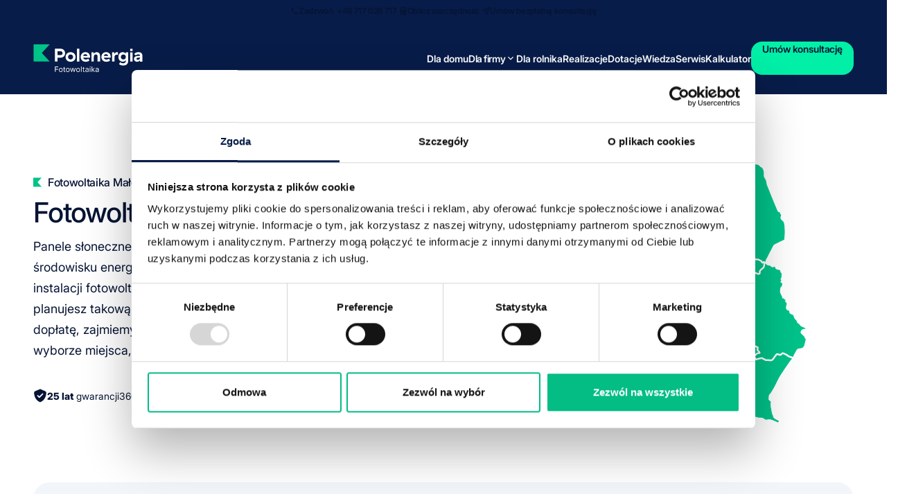

--- FILE ---
content_type: text/html; charset=utf-8
request_url: https://www.polenergia-pv.pl/miasto/fotowoltaika-nowy-sacz
body_size: 36170
content:
<!DOCTYPE html><!-- Last Published: Thu Jan 22 2026 10:35:47 GMT+0000 (Coordinated Universal Time) --><html data-wf-domain="www.polenergia-pv.pl" data-wf-page="6966b0afdefa69317a4d932e" data-wf-site="68874d7bb6f8a041349d2920" lang="pl-PL" data-wf-collection="6966b0afdefa69317a4d9328" data-wf-item-slug="fotowoltaika-nowy-sacz"><head><meta charset="utf-8"/><title>Fotowoltaika Nowy Sącz - Instalacje fotowoltaiczne z magazynem energii - Polenergia Fotowoltaika</title><meta content="Instalacje fotowoltaiczne z magazynem energii w mieście Nowy Sącz. Sprawdź naszą ofertę, realizacje oraz opinie." name="description"/><meta content="width=device-width, initial-scale=1" name="viewport"/><link href="https://cdn.prod.website-files.com/68874d7bb6f8a041349d2920/css/polenergia-fotowoltaika.shared.3b29c2e18.min.css" rel="stylesheet" type="text/css" integrity="sha384-OynC4YPSTK8yG7ZJfeb8yHA8Vhk4+tQkDMXUiuZQTI6aW/f5JJUh/3PqlrUIIdGE" crossorigin="anonymous"/><link href="https://cdn.prod.website-files.com/68874d7bb6f8a041349d2920/css/polenergia-fotowoltaika.6966b0afdefa69317a4d932e-15330df11.min.css" rel="stylesheet" type="text/css" integrity="sha384-8FfVIYrGPsfln4YrJjjZI+tLt7pGZYsnqD2PfUEZP+g2oZZGP7R/vlRK2R2VwOsm" crossorigin="anonymous"/><script type="text/javascript">!function(o,c){var n=c.documentElement,t=" w-mod-";n.className+=t+"js",("ontouchstart"in o||o.DocumentTouch&&c instanceof DocumentTouch)&&(n.className+=t+"touch")}(window,document);</script><link href="https://cdn.prod.website-files.com/68874d7bb6f8a041349d2920/690af86799c7ae64d4a7fb0a_fav-icon.png" rel="shortcut icon" type="image/x-icon"/><link href="https://cdn.prod.website-files.com/68874d7bb6f8a041349d2920/690af87469f1d226d2398d6c_webclip.png" rel="apple-touch-icon"/><link href="https://www.polenergia-pv.pl/miasto/fotowoltaika-nowy-sacz" rel="canonical"/><script>
  window.dataLayer = window.dataLayer || [];

  function gtag() {
    dataLayer.push(arguments);
  }

  gtag('consent', 'default', {
    'ad_storage': 'denied',
    'analytics_storage': 'denied',
    'ad_personalization': 'denied',
    'ad_user_data': 'denied',
    'wait_for_update': 2000
  });
</script>

<link rel="icon" type="image/png" sizes="48x48" href="https://cdn.prod.website-files.com/68874d7bb6f8a041349d2920/690b03e5101530e7d9e0f8e6_fav%20google%20icon.png">

<!-- Slater -->
<script>document.addEventListener("DOMContentLoaded", function() {function loadpolenergia(e){let t=document.createElement("script");t.setAttribute("src",e),t.setAttribute("type","module"),document.body.appendChild(t),t.addEventListener("load",()=>{console.log("Slater loaded Polenergia.js: https://slater.app/17602.js 🤙")}),t.addEventListener("error",e=>{console.log("Error loading file",e)})}let src=window.location.host.includes("webflow.io")?"https://slater.app/17602.js":"https://assets.slater.app/slater/17602.js?v=1.0";loadpolenergia(src);})</script>

<!-- GSAP -->
<script defer src="https://cdnjs.cloudflare.com/ajax/libs/gsap/3.12.5/gsap.min.js"></script>
<script defer src="https://cdnjs.cloudflare.com/ajax/libs/gsap/3.12.5/ScrollToPlugin.min.js"></script>
<script defer src="https://cdnjs.cloudflare.com/ajax/libs/gsap/3.12.5/Draggable.min.js"></script>
<script defer src="https://cdnjs.cloudflare.com/ajax/libs/gsap/3.12.2/ScrollTrigger.min.js"></script>

<!-- Swiper -->
<script defer src="https://cdn.jsdelivr.net/npm/swiper@11/swiper-element-bundle.min.js"></script>

<!-- Finsweet Attributes -->
<script async type="module"
src="https://cdn.jsdelivr.net/npm/@finsweet/attributes@2/attributes.js"
fs-list
></script>

<script async type="module"
src="https://cdn.jsdelivr.net/npm/@finsweet/attributes@2/attributes.js"
fs-scrolldisable
></script>

<!-- Chart -->
<script defer src="https://cdn.jsdelivr.net/npm/chart.js"></script>
<script defer src="https://cdn.jsdelivr.net/npm/chartjs-plugin-datalabels"></script>
<script defer src="https://cdnjs.cloudflare.com/ajax/libs/chartjs-plugin-annotation/3.1.0/chartjs-plugin-annotation.min.js"></script>

<!-- Schema -->
<script type="application/ld+json">
{
  "@context": "https://schema.org",
  "@graph": [
    {
      "@type": "Organization",
      "@id": "https://www.polenergia-pv.pl/#organization",
      "name": "Polenergia Fotowoltaika",
      "url": "https://www.polenergia-pv.pl/",
      "logo": {
        "@type": "ImageObject",
        "url": "https://cdn.prod.website-files.com/68874d7bb6f8a041349d2920/68ef7c9821da734c429ea68b_PolenergiaPL-logo-png.png"
      },
      "brand": "Polenergia",
      "sameAs": [
        "https://www.facebook.com/polenergiafotowoltaika",
        "https://www.linkedin.com/company/polenergiafotowoltaika/"
      ]
    },
    {
      "@type": "WebSite",
      "@id": "https://www.polenergia-pv.pl/#website",
      "url": "https://www.polenergia-pv.pl/",
      "name": "Polenergia Fotowoltaika",
      "publisher": { "@id": "https://www.polenergia-pv.pl/#organization" },
      "inLanguage": "pl"
    }
  ]
}
</script>

<!-- Google Tag Manager -->
<script>(function(w,d,s,l,i){w[l]=w[l]||[];w[l].push({'gtm.start':
new Date().getTime(),event:'gtm.js'});var f=d.getElementsByTagName(s)[0],
j=d.createElement(s),dl=l!='dataLayer'?'&l='+l:'';j.async=true;j.src=
'https://www.googletagmanager.com/gtm.js?id='+i+dl;f.parentNode.insertBefore(j,f);
})(window,document,'script','dataLayer','GTM-NFJCQHD');</script>
<!-- End Google Tag Manager --></head><body><div class="page-wrapper"><header data-wf--navbar--variant="base" class="navbar-wrapper"><div visibility-on-load="hidden" class="navbar-banner"><div class="padding-global"><div class="container-global"><div class="bar-content"><div class="upsell-bar-item mobile-visible"><div class="upsell-bar_icon w-embed"><svg width="17" height="18" class="icon-svg" viewBox="0 0 17 18" fill="none" xmlns="http://www.w3.org/2000/svg">
<path d="M4.6325 4.04167C4.675 4.67208 4.78125 5.28833 4.95125 5.87625L4.10125 6.72625C3.81083 5.87625 3.62667 4.97667 3.56292 4.04167H4.6325ZM11.6167 12.5558C12.2187 12.7258 12.835 12.8321 13.4583 12.8746V13.93C12.5233 13.8662 11.6237 13.6821 10.7667 13.3987L11.6167 12.5558ZM5.3125 2.625H2.83333C2.44375 2.625 2.125 2.94375 2.125 3.33333C2.125 9.98458 7.51542 15.375 14.1667 15.375C14.5562 15.375 14.875 15.0562 14.875 14.6667V12.1946C14.875 11.805 14.5562 11.4862 14.1667 11.4862C13.2883 11.4862 12.4312 11.3446 11.6379 11.0825C11.5676 11.057 11.4931 11.045 11.4183 11.0471C11.2342 11.0471 11.0571 11.1179 10.9154 11.2525L9.35708 12.8108C7.34926 11.784 5.71597 10.1507 4.68917 8.14292L6.2475 6.58458C6.44583 6.38625 6.5025 6.11 6.42458 5.86208C6.15588 5.04612 6.01957 4.1924 6.02083 3.33333C6.02083 2.94375 5.70208 2.625 5.3125 2.625Z" fill="currentColor"/>
</svg></div><a href="tel:+48717026717" class="upsell-link">Zadzwoń  <span class="hide-tablet">+48 717 026 717</span></a></div><div class="vertical-divider mobile-hide"></div><div class="upsell-bar-item mobile-hide"><div class="upsell-bar_icon w-embed"><svg width="17" height="18" class="icon-svg" viewBox="0 0 17 18" fill="none" xmlns="http://www.w3.org/2000/svg">
<path d="M4.5 1H12.5C13.5938 1 14.5 1.90625 14.5 3V15C14.5 16.125 13.5938 17 12.5 17H4.5C3.375 17 2.5 16.125 2.5 15V3C2.5 1.90625 3.375 1 4.5 1ZM5.5 3C4.9375 3 4.5 3.46875 4.5 4V5C4.5 5.5625 4.9375 6 5.5 6H11.5C12.0312 6 12.5 5.5625 12.5 5V4C12.5 3.46875 12.0312 3 11.5 3H5.5ZM6.5 8C6.5 7.46875 6.03125 7 5.5 7C4.9375 7 4.5 7.46875 4.5 8C4.5 8.5625 4.9375 9 5.5 9C6.03125 9 6.5 8.5625 6.5 8ZM5.5 12C6.03125 12 6.5 11.5625 6.5 11C6.5 10.4688 6.03125 10 5.5 10C4.9375 10 4.5 10.4688 4.5 11C4.5 11.5625 4.9375 12 5.5 12ZM4.5 14C4.5 14.5625 4.9375 15 5.5 15H8.5C9.03125 15 9.5 14.5625 9.5 14C9.5 13.4688 9.03125 13 8.5 13H5.5C4.9375 13 4.5 13.4688 4.5 14ZM8.5 9C9.03125 9 9.5 8.5625 9.5 8C9.5 7.46875 9.03125 7 8.5 7C7.9375 7 7.5 7.46875 7.5 8C7.5 8.5625 7.9375 9 8.5 9ZM9.5 11C9.5 10.4688 9.03125 10 8.5 10C7.9375 10 7.5 10.4688 7.5 11C7.5 11.5625 7.9375 12 8.5 12C9.03125 12 9.5 11.5625 9.5 11ZM11.5 9C12.0312 9 12.5 8.5625 12.5 8C12.5 7.46875 12.0312 7 11.5 7C10.9375 7 10.5 7.46875 10.5 8C10.5 8.5625 10.9375 9 11.5 9ZM12.5 11C12.5 10.4688 12.0312 10 11.5 10C10.9375 10 10.5 10.4688 10.5 11C10.5 11.5625 10.9375 12 11.5 12C12.0312 12 12.5 11.5625 12.5 11ZM11.5 15C12.0312 15 12.5 14.5625 12.5 14C12.5 13.4688 12.0312 13 11.5 13C10.9375 13 10.5 13.4688 10.5 14C10.5 14.5625 10.9375 15 11.5 15Z" fill="currentColor"/>
</svg></div><a href="/kalkulator" class="upsell-link">Oblicz <span class="hide-tablet">oszczędność</span></a></div><div class="vertical-divider mobile-hide"></div><div class="upsell-bar-item mobile-visible"><div class="upsell-bar_icon w-embed"><svg width="17" height="18" class="icon-svg" viewBox="0 0 17 18" fill="none" xmlns="http://www.w3.org/2000/svg">
<path fill-rule="evenodd" clip-rule="evenodd" d="M16.0841 1.4158C16.3607 1.69242 16.3607 2.14092 16.0841 2.41754L8.29245 10.2092C8.01583 10.4858 7.56734 10.4858 7.29072 10.2092C7.0141 9.93258 7.0141 9.48409 7.29072 9.20747L15.0824 1.4158C15.359 1.13918 15.8075 1.13918 16.0841 1.4158Z" fill="currentColor"/>
<path fill-rule="evenodd" clip-rule="evenodd" d="M16.0841 1.4158C16.2765 1.60821 16.3417 1.89383 16.2518 2.15066L11.2935 16.3173C11.1975 16.5915 10.944 16.7792 10.6538 16.7911C10.3636 16.8029 10.0956 16.6364 9.97764 16.371L7.25495 10.245L1.12891 7.52228C0.863509 7.40433 0.697005 7.13631 0.708844 6.84613C0.720683 6.55594 0.908465 6.30238 1.18259 6.20643L15.3493 1.2481C15.6061 1.15821 15.8917 1.22339 16.0841 1.4158ZM3.33693 6.95334L8.07927 9.06105C8.23952 9.13227 8.36765 9.2604 8.43887 9.42065L10.5466 14.163L14.4287 3.07123L3.33693 6.95334Z" fill="currentColor"/>
</svg></div><a href="#" class="upsell-link">Umów <span class="hide-tablet">bezpłatną konsultację</span></a></div></div></div></div></div><div visibility-on-load="hidden" class="navbar-component"><div class="padding-global height-fill"><div class="navbar-container"><a aria-label="homepage" href="/" class="navbar-logo_container w-inline-block"><div class="navbar-company-logo w-embed"><svg height="40" width="158" class="icon-svg" viewBox="0 0 158 40" fill="none" xmlns="http://www.w3.org/2000/svg">
<path d="M31.2791 39.8625V32.102H35.9818V32.9366H32.2282V35.559H35.6294V36.3912H32.2282V39.8625H31.2791Z" fill="currentColor"/>
<path d="M39.7521 39.9834C39.22 39.9834 38.755 39.8577 38.3547 39.6088C37.9544 39.3574 37.6428 39.0089 37.4199 38.5584C37.197 38.1079 37.0844 37.5839 37.0844 36.9816C37.0844 36.3794 37.197 35.8459 37.4199 35.3954C37.6428 34.9425 37.9544 34.5916 38.3547 34.3426C38.755 34.0937 39.22 33.968 39.7521 33.968C40.2842 33.968 40.7492 34.0937 41.1471 34.3426C41.5474 34.594 41.859 34.9449 42.0819 35.3954C42.3048 35.8482 42.4175 36.377 42.4175 36.9816C42.4175 37.5862 42.3048 38.1079 42.0819 38.5584C41.859 39.0089 41.5474 39.3574 41.1471 39.6088C40.7468 39.8577 40.2818 39.9834 39.7521 39.9834ZM39.7521 39.1796C40.1548 39.1796 40.488 39.0776 40.7468 38.8737C41.0081 38.6698 41.1998 38.3995 41.3245 38.0676C41.4491 37.7356 41.5114 37.3728 41.5114 36.984C41.5114 36.5951 41.4491 36.2324 41.3245 35.898C41.1998 35.5613 41.0057 35.291 40.7468 35.0824C40.4856 34.8761 40.1548 34.7718 39.7521 34.7718C39.3494 34.7718 39.0163 34.8761 38.755 35.0824C38.4937 35.2887 38.302 35.5613 38.1773 35.898C38.0527 36.2347 37.9904 36.5975 37.9904 36.984C37.9904 37.3705 38.0527 37.7356 38.1773 38.0676C38.302 38.3995 38.4961 38.6698 38.755 38.8737C39.0163 39.0776 39.347 39.1796 39.7521 39.1796Z" fill="currentColor"/>
<path d="M46.2405 34.8002H43.1917V34.0415H46.2405V34.8002ZM44.0809 32.6473H44.9845V38.1956C44.9845 38.4493 45.0229 38.6366 45.0972 38.7623C45.1715 38.888 45.2698 38.971 45.3872 39.0113C45.5071 39.0539 45.6317 39.0729 45.7635 39.0729C45.8642 39.0729 45.9457 39.0682 46.008 39.0563C46.0727 39.0445 46.1231 39.035 46.1614 39.0279L46.346 39.8317C46.2837 39.8554 46.1998 39.8791 46.0895 39.9028C45.9793 39.9265 45.8402 39.9384 45.6724 39.9384C45.416 39.9384 45.1667 39.8838 44.9246 39.7748C44.6801 39.6657 44.4788 39.4997 44.3206 39.2792C44.16 39.0563 44.0809 38.7765 44.0809 38.4375V32.6473Z" fill="currentColor"/>
<path d="M49.7808 39.9834C49.2487 39.9834 48.7837 39.8577 48.3834 39.6088C47.9831 39.3574 47.6715 39.0089 47.4486 38.5584C47.2257 38.1079 47.113 37.5839 47.113 36.9816C47.113 36.3794 47.2257 35.8459 47.4486 35.3954C47.6715 34.9425 47.9831 34.5916 48.3834 34.3426C48.7837 34.0937 49.2487 33.968 49.7808 33.968C50.3129 33.968 50.7779 34.0937 51.1758 34.3426C51.5761 34.594 51.8877 34.9449 52.1106 35.3954C52.3335 35.8482 52.4462 36.377 52.4462 36.9816C52.4462 37.5862 52.3335 38.1079 52.1106 38.5584C51.8877 39.0089 51.5761 39.3574 51.1758 39.6088C50.7755 39.8577 50.3105 39.9834 49.7808 39.9834ZM49.7808 39.1796C50.1835 39.1796 50.5166 39.0776 50.7755 38.8737C51.0368 38.6698 51.2285 38.3995 51.3532 38.0676C51.4778 37.7333 51.5401 37.3728 51.5401 36.984C51.5401 36.5951 51.4778 36.2324 51.3532 35.898C51.2285 35.5613 51.0344 35.291 50.7755 35.0824C50.5143 34.8761 50.1835 34.7718 49.7808 34.7718C49.3781 34.7718 49.0449 34.8761 48.7837 35.0824C48.5224 35.2887 48.3307 35.5613 48.206 35.898C48.0814 36.2347 48.0191 36.5975 48.0191 36.984C48.0191 37.3705 48.0814 37.7356 48.206 38.0676C48.3307 38.3995 48.5248 38.6698 48.7837 38.8737C49.0449 39.0776 49.3757 39.1796 49.7808 39.1796Z" fill="currentColor"/>
<path d="M55.0276 39.8625L53.2347 34.0439H54.1839L55.4567 38.4991H55.5166L56.775 34.0439H57.7385L58.9801 38.4825H59.0425L60.3128 34.0439H61.2644L59.4715 39.8625H58.5822L57.2951 35.393H57.204L55.9169 39.8625H55.0276Z" fill="currentColor"/>
<path d="M64.716 39.9834C64.1839 39.9834 63.7189 39.8577 63.3186 39.6088C62.9183 39.3574 62.6067 39.0089 62.3838 38.5584C62.1609 38.1079 62.0482 37.5839 62.0482 36.9816C62.0482 36.3794 62.1609 35.8459 62.3838 35.3954C62.6067 34.9425 62.9183 34.5916 63.3186 34.3426C63.7189 34.0937 64.1839 33.968 64.716 33.968C65.2481 33.968 65.7131 34.0937 66.111 34.3426C66.5113 34.594 66.8229 34.9449 67.0458 35.3954C67.2687 35.8482 67.3813 36.377 67.3813 36.9816C67.3813 37.5862 67.2687 38.1079 67.0458 38.5584C66.8229 39.0089 66.5113 39.3574 66.111 39.6088C65.7107 39.8577 65.2457 39.9834 64.716 39.9834ZM64.716 39.1796C65.1187 39.1796 65.4518 39.0776 65.7107 38.8737C65.972 38.6698 66.1637 38.3995 66.2884 38.0676C66.413 37.7333 66.4753 37.3728 66.4753 36.984C66.4753 36.5951 66.413 36.2324 66.2884 35.898C66.1637 35.5613 65.9696 35.291 65.7107 35.0824C65.4494 34.8761 65.1187 34.7718 64.716 34.7718C64.3133 34.7718 63.9801 34.8761 63.7189 35.0824C63.4576 35.2887 63.2659 35.5613 63.1412 35.898C63.0166 36.2347 62.9542 36.5975 62.9542 36.984C62.9542 37.3705 63.0166 37.7356 63.1412 38.0676C63.2659 38.4019 63.46 38.6698 63.7189 38.8737C63.9801 39.0776 64.3109 39.1796 64.716 39.1796Z" fill="currentColor"/>
<path d="M69.7806 32.102H68.877V39.8625H69.7806V32.102Z" fill="currentColor"/>
<path d="M73.9753 39.0302C73.9369 39.0373 73.8866 39.0468 73.8219 39.0587C73.7571 39.0705 73.6756 39.0753 73.5774 39.0753C73.4455 39.0753 73.3185 39.0539 73.2011 39.0136C73.0836 38.971 72.9853 38.888 72.911 38.7647C72.8343 38.639 72.7984 38.4517 72.7984 38.198V34.8026H74.0544V34.0439H72.7984V32.6497H71.8947V34.0439H71.0055V34.8026H71.8947V38.4398C71.8947 38.7789 71.9738 39.0587 72.1344 39.2816C72.2926 39.5044 72.4964 39.6704 72.7385 39.7771C72.9829 39.8862 73.2322 39.9407 73.4863 39.9407C73.6541 39.9407 73.7931 39.9289 73.9034 39.9052C74.0136 39.8814 74.0999 39.8577 74.1598 39.834L73.9753 39.0302Z" fill="currentColor"/>
<path d="M77.1511 40C76.7771 40 76.4392 39.9289 76.1348 39.789C75.8304 39.6491 75.5907 39.4452 75.4109 39.1796C75.2311 38.9141 75.1425 38.5916 75.1425 38.2122C75.1425 37.8779 75.2096 37.6076 75.3414 37.3989C75.4732 37.1903 75.6506 37.0267 75.8735 36.9081C76.0964 36.7896 76.3409 36.6995 76.6118 36.6402C76.8802 36.5809 77.1535 36.5335 77.4243 36.4979C77.7815 36.4529 78.0715 36.4173 78.2968 36.3936C78.5197 36.3699 78.6827 36.3296 78.7858 36.2703C78.8888 36.211 78.9416 36.1114 78.9416 35.9668V35.936C78.9416 35.5614 78.8385 35.2721 78.6324 35.0634C78.4262 34.8572 78.117 34.7528 77.7 34.7528C77.2829 34.7528 76.9306 34.8453 76.6861 35.0326C76.4416 35.2199 76.269 35.4191 76.1683 35.6301L75.3102 35.3266C75.4636 34.9733 75.6674 34.6983 75.9263 34.4991C76.1827 34.3023 76.4632 34.1624 76.77 34.0818C77.0744 34.0012 77.3764 33.9633 77.6712 33.9633C77.8606 33.9633 78.0787 33.9846 78.3256 34.0296C78.5724 34.0747 78.8097 34.1648 79.0422 34.2999C79.2723 34.4351 79.4665 34.6414 79.6175 34.9164C79.7709 35.1915 79.8476 35.5614 79.8476 36.0237V39.8577H78.944V39.0705H78.8984C78.8361 39.1962 78.7354 39.3314 78.5916 39.476C78.4478 39.6206 78.2584 39.7416 78.0211 39.8435C77.7839 39.9455 77.4938 39.9953 77.1511 39.9953M77.2901 39.1915C77.6472 39.1915 77.9492 39.1227 78.1961 38.9828C78.443 38.8429 78.63 38.6651 78.7546 38.4446C78.8816 38.2241 78.944 37.9941 78.944 37.7522V36.9342C78.9056 36.9793 78.8217 37.0196 78.6923 37.0575C78.5628 37.0931 78.4142 37.1263 78.2489 37.1523C78.0811 37.1784 77.9205 37.2021 77.7623 37.2211C77.6041 37.2401 77.477 37.2567 77.3812 37.2685C77.1463 37.2994 76.9282 37.3468 76.7244 37.4155C76.5207 37.4819 76.3577 37.5815 76.2354 37.7143C76.1108 37.8471 76.0485 38.0273 76.0485 38.2549C76.0485 38.5655 76.1659 38.8002 76.3984 38.9567C76.6309 39.1156 76.9282 39.1938 77.2901 39.1938" fill="currentColor"/>
<path d="M82.036 33.0741C81.8611 33.0741 81.7077 33.0148 81.583 32.8963C81.456 32.7777 81.3937 32.6354 81.3937 32.4671C81.3937 32.2988 81.456 32.1589 81.583 32.0379C81.7101 31.9194 81.8611 31.8601 82.036 31.8601C82.211 31.8601 82.3644 31.9194 82.4891 32.0379C82.6161 32.1565 82.6784 32.2988 82.6784 32.4671C82.6784 32.6354 82.6161 32.7753 82.4891 32.8963C82.362 33.0148 82.211 33.0741 82.036 33.0741ZM81.5758 34.0439H82.4795V39.8625H81.5758V34.0439Z" fill="currentColor"/>
<path d="M87.9827 39.8625H89.1308L86.4607 36.5288L88.9463 34.0439H87.8293L85.255 36.6354H85.1472V32.102H84.2435V39.8625H85.1472V37.6858L85.78 37.1049L87.9827 39.8625Z" fill="currentColor"/>
<path d="M91.8106 40C91.4367 40 91.0987 39.9289 90.7943 39.789C90.4899 39.6491 90.2502 39.4452 90.0705 39.1796C89.8907 38.9141 89.802 38.5916 89.802 38.2122C89.802 37.8779 89.8691 37.6076 90.0009 37.3989C90.1328 37.1903 90.3102 37.0267 90.5331 36.9081C90.756 36.7896 91.0005 36.6995 91.2713 36.6402C91.5398 36.5809 91.813 36.5335 92.0839 36.4979C92.441 36.4529 92.731 36.4173 92.9563 36.3936C93.1792 36.3699 93.3422 36.3296 93.4453 36.2703C93.5484 36.211 93.6011 36.1114 93.6011 35.9668V35.936C93.6011 35.5614 93.498 35.2721 93.2919 35.0634C93.0858 34.8572 92.7766 34.7528 92.3595 34.7528C91.9424 34.7528 91.5901 34.8453 91.3456 35.0326C91.1011 35.2199 90.9285 35.4191 90.8279 35.6301L89.9698 35.3266C90.1232 34.9733 90.3269 34.6983 90.5858 34.4991C90.8423 34.3023 91.1227 34.1624 91.4295 34.0818C91.7339 34.0012 92.0359 33.9633 92.3307 33.9633C92.5201 33.9633 92.7382 33.9846 92.9851 34.0296C93.232 34.0747 93.4693 34.1648 93.7018 34.2999C93.9319 34.4351 94.126 34.6414 94.277 34.9164C94.4304 35.1915 94.5071 35.5614 94.5071 36.0237V39.8577H93.6035V39.0705H93.558C93.4956 39.1962 93.395 39.3314 93.2512 39.476C93.1073 39.6206 92.918 39.7416 92.6807 39.8435C92.4434 39.9455 92.1534 39.9953 91.8106 39.9953M91.9496 39.1915C92.3068 39.1915 92.6088 39.1227 92.8557 38.9828C93.1025 38.8429 93.2895 38.6651 93.4141 38.4446C93.5412 38.2241 93.6035 37.9941 93.6035 37.7522V36.9342C93.5652 36.9793 93.4813 37.0196 93.3518 37.0575C93.2224 37.0931 93.0738 37.1263 92.9084 37.1523C92.7406 37.1784 92.58 37.2021 92.4218 37.2211C92.2636 37.2401 92.1366 37.2567 92.0407 37.2685C91.8058 37.2994 91.5877 37.3468 91.384 37.4155C91.1802 37.4819 91.0172 37.5815 90.895 37.7143C90.7704 37.8471 90.708 38.0273 90.708 38.2549C90.708 38.5655 90.8255 38.8002 91.058 38.9567C91.2905 39.1156 91.5877 39.1938 91.9496 39.1938" fill="currentColor"/>
<path d="M31.3438 24.8512H35.023V19.2294H39.3734C43.1869 19.2294 45.9529 16.5145 45.9529 12.773C45.9529 9.03141 43.1845 6.29045 39.3734 6.29045H31.3438V24.8512ZM39.3734 15.5898H35.023V9.93005H39.3734C41.1351 9.93005 42.2737 11.0468 42.2737 12.773C42.2737 14.4991 41.1351 15.5898 39.3734 15.5898Z" fill="currentColor"/>
<path d="M53.8627 11.3005C51.8493 11.3005 50.0204 11.981 48.7165 13.2187C47.3934 14.473 46.6624 16.2561 46.6624 18.2359C46.6624 20.2158 47.391 21.9964 48.7165 23.2531C50.0228 24.4908 51.8493 25.1713 53.8627 25.1713C55.8761 25.1713 57.7049 24.4884 59.0088 23.2531C60.3319 21.9988 61.063 20.2158 61.063 18.2359C61.063 16.2561 60.3343 14.4754 59.0088 13.2187C57.7025 11.981 55.8761 11.3005 53.8627 11.3005ZM53.8627 21.8257C51.7606 21.8257 50.2337 20.3153 50.2337 18.2359C50.2337 16.1565 51.7606 14.6461 53.8627 14.6461C55.9648 14.6461 57.4916 16.1565 57.4916 18.2359C57.4916 20.3153 55.9648 21.8257 53.8627 21.8257Z" fill="currentColor"/>
<path d="M66.5327 6.29045H63.0428V24.8512H66.5327V6.29045Z" fill="currentColor"/>
<path d="M75.3534 11.3005C71.3194 11.3005 68.5031 14.1529 68.5031 18.2359C68.5031 22.3189 71.3865 25.1713 75.677 25.1713C77.7863 25.1713 79.5696 24.5904 80.979 23.4475L79.5408 20.6283C78.4766 21.5127 77.1942 21.9609 75.7297 21.9609C73.4958 21.9609 72.3789 20.6212 72.0744 19.3669L72.0169 19.2578H81.9569V18.345C81.9569 16.2395 81.3457 14.4683 80.188 13.2235C79.0207 11.9668 77.3476 11.3029 75.3486 11.3029M78.1746 16.7919H72.0049L72.0169 16.7374C72.3693 15.099 73.515 14.1956 75.2408 14.1956C76.8707 14.1956 77.9924 15.1701 78.1698 16.7398L78.1746 16.7896V16.7919Z" fill="currentColor"/>
<path d="M92.8341 24.8512H96.3791V16.5572C96.3791 13.2163 94.6677 11.3005 91.6836 11.3005C89.8691 11.3005 88.3231 12.1257 87.3308 13.6242L87.2469 13.7522V11.6206H83.8912V24.8536H87.3548V18.5299C87.3548 15.9549 88.3663 14.5939 90.2838 14.5939C91.952 14.5939 92.8341 15.604 92.8341 17.5175V24.8536V24.8512Z" fill="currentColor"/>
<path d="M105.183 11.3005C101.149 11.3005 98.3326 14.1529 98.3326 18.2359C98.3326 22.3189 101.216 25.1713 105.507 25.1713C107.616 25.1713 109.399 24.5904 110.809 23.4475L109.37 20.6283C108.306 21.5127 107.024 21.9609 105.559 21.9609C103.325 21.9609 102.208 20.6212 101.904 19.3669L101.847 19.2578H111.786V18.345C111.786 16.2395 111.175 14.4683 110.018 13.2235C108.85 11.9668 107.177 11.3029 105.178 11.3029M108.004 16.7919H101.835L101.847 16.7374C102.199 15.099 103.345 14.1956 105.07 14.1956C106.7 14.1956 107.822 15.1701 107.999 16.7398L108.004 16.7896V16.7919Z" fill="currentColor"/>
<path d="M113.723 24.8512H117.187V18.8737C117.187 16.2442 118.313 14.9638 120.626 14.9638C121.254 14.9638 121.77 15.0278 122.196 15.1606V11.476C121.762 11.3693 121.376 11.3005 120.923 11.3005C119.188 11.3005 117.915 12.1351 117.141 13.7783L117.052 13.9656V11.6206H113.723V24.8536V24.8512Z" fill="currentColor"/>
<path d="M123.797 28.4861C125.324 29.8779 127.199 30.5276 129.691 30.5276C134.454 30.5276 136.973 28.2774 136.973 24.019V11.6206H133.51V13.5981L133.423 13.4629C132.577 12.128 130.909 11.3005 129.073 11.3005C125.437 11.3005 122.896 14.1316 122.896 18.1837C122.896 20.1992 123.491 21.9087 124.615 23.1251C125.739 24.3414 127.318 24.9864 129.181 24.9864C131.043 24.9864 132.575 24.2466 133.481 22.9543L133.565 22.8334V23.8316C133.565 26.1434 132.225 27.3147 129.586 27.3147C128.006 27.3147 126.669 26.7741 125.502 25.6645L123.8 28.4884L123.797 28.4861ZM130.07 21.8518C127.949 21.8518 126.468 20.3651 126.468 18.2359C126.468 16.1067 127.949 14.62 130.07 14.62C132.191 14.62 133.591 16.0735 133.591 18.2359C133.591 20.3983 132.177 21.8518 130.07 21.8518Z" fill="currentColor"/>
<path d="M143.323 11.6206H139.859V24.8536H143.323V11.6206Z" fill="currentColor"/>
<path d="M143.323 6.43745H139.859V9.65263H143.323V6.43745Z" fill="currentColor"/>
<path d="M151.635 14.3806C153.155 14.3806 154.025 14.8927 154.025 15.7842V15.9976C154.025 16.3414 153.797 16.5193 153.284 16.5762L149.593 16.8963C146.999 17.1334 145.324 18.7576 145.324 21.0338C145.324 23.4689 147.177 25.1713 149.83 25.1713C151.568 25.1713 153.066 24.4126 153.941 23.0871L154.025 22.9591V24.8797H157.488V16.6924C157.488 13.0646 155.573 11.3029 151.635 11.3029C148.639 11.3029 146.527 12.3604 145.686 14.2786L148.248 16.0901C148.708 15.0041 149.938 14.3829 151.637 14.3829M150.882 22.3616C149.674 22.3616 148.924 21.783 148.924 20.8512C148.924 20.0285 149.547 19.4784 150.636 19.3408L154.027 18.9354V19.5187C154.027 21.1405 152.675 22.3616 150.882 22.3616Z" fill="currentColor"/>
<path class="logo" d="M0.488281 0V24.8512H23.7743L12.3434 12.4386L23.7743 0H0.488281Z" fill="currentColor"/>

</svg></div></a><nav class="navbar-links"><div fs-scrolldisable-media="(max-width: 992px)" fs-scrolldisable-element="when-visible" class="navigation-content"><ul role="list" class="navbar-links-list w-list-unstyled"><li class="navbar-link-item"><a aria-label="for-home" href="/fotowoltaika-dla-domu" class="navbar-link">Dla domu</a></li><li class="navbar-link-item is-dropdown"><div class="top-nav-dropdown"><div class="top-nav-trigger"><h3 class="navbar-link">Dla firmy</h3><div class="dropdown-icon w-embed"><svg width="24" height="24" class="icon-svg" viewBox="0 0 24 24" fill="none" xmlns="http://www.w3.org/2000/svg">
<path d="M7.41 8.58997L12 13.17L16.59 8.58997L18 9.99997L12 16L6 9.99997L7.41 8.58997Z" fill="currentColor"/>
</svg></div></div><div class="top-nav-dropdown-content"><ul role="list" class="navi-list-list w-list-unstyled"><li class="navi-dropdown-item"><a aria-label="" href="/fotowoltaika-dla-firm" class="navi-dropdown-link">Fotowoltaika dla firm</a></li><li class="navi-dropdown-item"><a aria-label="" href="/fotowoltaika-dla-korporacji" class="navi-dropdown-link">Fotowoltaika dla korporacji</a></li></ul></div></div></li><li class="navbar-link-item"><a aria-label="" href="/fotowoltaika-dla-rolnika" class="navbar-link">Dla rolnika</a></li><li class="navbar-link-item"><a aria-label="" href="/realizacje" class="navbar-link">Realizacje</a></li><li class="navbar-link-item"><a aria-label="" href="/dofinansowanie-do-fotowoltaiki" class="navbar-link">Dotacje</a></li><li class="navbar-link-item"><a aria-label="" href="/edukacja" class="navbar-link">Wiedza</a></li><li class="navbar-link-item"><a aria-label="" href="/fotowoltaika-serwis" class="navbar-link">Serwis</a></li><li class="navbar-link-item no-border"><a aria-label="" href="/kalkulator" class="navbar-link">Kalkulator</a></li><li class="navbar-link-item last-item-button"><a aria-label="contact" href="#" class="navbar-link button-primary">Umów konsultację</a><div class="page-hero-additional-data mobile-only"><div class="hero-additional-data_item"><p class="text-label-s"><strong>3500+</strong> opinii w Google</p></div><div class="hero-additional-data_item"><div class="stars-group"><div class="icon-star w-embed"><svg height="15" width="15" class="icon-svg" viewBox="0 0 15 15" fill="none" xmlns="http://www.w3.org/2000/svg">
<path d="M7.49999 11.4125L3.09187 13.88L4.07624 8.925L0.367493 5.495L5.38437 4.9L7.49999 0.3125L9.61562 4.9L14.6325 5.495L10.9237 8.925L11.9081 13.88L7.49999 11.4125Z" fill="#00C389"/>
</svg></div><div class="icon-star w-embed"><svg height="15" width="15" class="icon-svg" viewBox="0 0 15 15" fill="none" xmlns="http://www.w3.org/2000/svg">
<path d="M7.49999 11.4125L3.09187 13.88L4.07624 8.925L0.367493 5.495L5.38437 4.9L7.49999 0.3125L9.61562 4.9L14.6325 5.495L10.9237 8.925L11.9081 13.88L7.49999 11.4125Z" fill="#00C389"/>
</svg></div><div class="icon-star w-embed"><svg height="15" width="15" class="icon-svg" viewBox="0 0 15 15" fill="none" xmlns="http://www.w3.org/2000/svg">
<path d="M7.49999 11.4125L3.09187 13.88L4.07624 8.925L0.367493 5.495L5.38437 4.9L7.49999 0.3125L9.61562 4.9L14.6325 5.495L10.9237 8.925L11.9081 13.88L7.49999 11.4125Z" fill="#00C389"/>
</svg></div><div class="icon-star w-embed"><svg height="15" width="15" class="icon-svg" viewBox="0 0 15 15" fill="none" xmlns="http://www.w3.org/2000/svg">
<path d="M7.49999 11.4125L3.09187 13.88L4.07624 8.925L0.367493 5.495L5.38437 4.9L7.49999 0.3125L9.61562 4.9L14.6325 5.495L10.9237 8.925L11.9081 13.88L7.49999 11.4125Z" fill="#00C389"/>
</svg></div><div class="icon-star is-part w-embed"><svg height="15" width="15" class="icon-svg" viewBox="0 0 15 16" fill="none" xmlns="http://www.w3.org/2000/svg">
<path d="M9.02246 5.8916L9.13965 6.17285L9.44336 6.19727L13.3945 6.51367L10.3848 9.09277L10.1523 9.29199L10.2236 9.58887L11.1426 13.4434L7.76074 11.3779L7.5 11.2188L7.23926 11.3779L3.85645 13.4434L4.77637 9.58887L4.84766 9.29199L4.61523 9.09277L1.60449 6.51367L5.55664 6.19727L5.86035 6.17285L5.97754 5.8916L7.5 2.23145L9.02246 5.8916Z" stroke="#00C389"/>
<path d="M4.5 12.9297L8 11.4297L8.5 11.9297V5.42969L7.5 2.42969L6 5.92969L2 6.42969L5 9.42969L4.5 12.9297Z" fill="#00C389"/>
</svg></div><span class="raiting-number is-left">4.8/5</span></div></div></div></li></ul></div><div mobile-navi="toggler" data-w-id="3decd362-8a67-cb9c-92da-044e0ab6038b" class="mobile-navi"><div class="moibile-hamburger open w-embed"><svg height= "24" width="24" viewBox="0 0 24 24" class="icon-svg" fill="none" xmlns="http://www.w3.org/2000/svg">
<path d="M3 7V5H21V7H3ZM3 19V17H21V19H3ZM3 13V11H21V13H3Z" fill="currentColor"/>
</svg></div><div class="moibile-hamburger close w-embed"><svg width="24" height="24" class="icon-svg" viewBox="0 0 24 24" fill="none" xmlns="http://www.w3.org/2000/svg">
<path d="M4.8 21L3 19.2L10.2 12L3 4.8L4.8 3L12 10.2L19.2 3L21 4.8L13.8 12L21 19.2L19.2 21L12 13.8L4.8 21Z" fill="currentColor"/>
</svg></div></div></nav></div></div></div></header><div><section class="section"><div class="padding-section-global"><div class="padding-global z-index-1"><div class="container-global"><div id="video" class="hero-column-component"><div class="hero-column-text"><div class="top-tag"><a href="/wojewodztwo/fotowoltaika-malopolskie" class="w-inline-block"><p class="brand-tag">Fotowoltaika Małopolskie</p></a></div><h1 class="text-style-h3">Fotowoltaika Nowy Sącz</h1><div class="custom-bullets-article-rich-text w-richtext"><p>Panele słoneczne to doskonały sposób na darmową i przyjazną środowisku energię elektryczną.Jesteśmy liderem w montażu instalacji fotowoltaicznych w Nowym Sączu, dlatego jeśli planujesz takową inwestycję, zwróć się do nas. Pozyskamy dopłatę, zajmiemy się formalnościami oraz wesprzemy Cię w wyborze miejsca, komponentów i lokalizacji.</p></div><div visibility-on-load="hidden" class="page-hero-additional-data"><div class="hero-additional-data_item mobile-hide"><div class="text-icon w-embed"><svg height="20" width="20" class="icon-svg" viewBox="0 0 16 17" fill="none" xmlns="http://www.w3.org/2000/svg">
<path d="M8.40625 0.59375L14.2812 3.09375C14.9688 3.40625 15.5 4.0625 15.5 4.875C15.4688 8 14.1875 13.6562 8.8125 16.25C8.28125 16.5 7.6875 16.5 7.15625 16.25C1.78125 13.6562 0.5 8 0.5 4.875C0.46875 4.0625 1 3.40625 1.6875 3.09375L7.5625 0.59375C7.6875 0.53125 7.84375 0.5 8 0.5C8.125 0.5 8.28125 0.53125 8.40625 0.59375ZM11.5312 7.03125H11.5C11.8125 6.75 11.8125 6.28125 11.5 5.96875C11.2188 5.6875 10.75 5.6875 10.4688 5.96875L7 9.46875L5.53125 8C5.21875 7.6875 4.75 7.6875 4.46875 8C4.15625 8.28125 4.15625 8.75 4.46875 9.03125L6.46875 11.0312C6.75 11.3438 7.21875 11.3438 7.53125 11.0312L11.5312 7.03125Z" fill="currentColor"/>
</svg></div><p class="text-label-s"><span class="text-weight-bold">25 lat</span> gwarancji</p></div><div class="hero-additional-data_item"><p class="text-label-s">3600+ opinii w Google</p></div><div class="hero-additional-data_item mobile-hide localization"><div class="text-icon w-embed"><svg width="17" height="16" class="icon-svg" viewBox="0 0 17 16" fill="none" xmlns="http://www.w3.org/2000/svg">
<path d="M8.5 8C8.94688 8 9.32943 7.84333 9.64766 7.53C9.96589 7.21667 10.125 6.84 10.125 6.4C10.125 5.96 9.96589 5.58333 9.64766 5.27C9.32943 4.95667 8.94688 4.8 8.5 4.8C8.05312 4.8 7.67057 4.95667 7.35234 5.27C7.03411 5.58333 6.875 5.96 6.875 6.4C6.875 6.84 7.03411 7.21667 7.35234 7.53C7.67057 7.84333 8.05312 8 8.5 8ZM8.5 16C6.31979 14.1733 4.69141 12.4767 3.61484 10.91C2.53828 9.34333 2 7.89333 2 6.56C2 4.56 2.65339 2.96667 3.96016 1.78C5.26693 0.593333 6.78021 0 8.5 0C10.2198 0 11.7331 0.593333 13.0398 1.78C14.3466 2.96667 15 4.56 15 6.56C15 7.89333 14.4617 9.34333 13.3852 10.91C12.3086 12.4767 10.6802 14.1733 8.5 16Z" fill="currentColor"/>
</svg></div><p class="text-label-s">24 lokalizacje w Polsce</p></div><div class="hero-additional-data_item"><div class="stars-group"><div class="icon-star w-embed"><svg height="15" width="15" class="icon-svg" viewBox="0 0 15 15" fill="none" xmlns="http://www.w3.org/2000/svg">
<path d="M7.49999 11.4125L3.09187 13.88L4.07624 8.925L0.367493 5.495L5.38437 4.9L7.49999 0.3125L9.61562 4.9L14.6325 5.495L10.9237 8.925L11.9081 13.88L7.49999 11.4125Z" fill="#00C389"/>
</svg></div><div class="icon-star w-embed"><svg height="15" width="15" class="icon-svg" viewBox="0 0 15 15" fill="none" xmlns="http://www.w3.org/2000/svg">
<path d="M7.49999 11.4125L3.09187 13.88L4.07624 8.925L0.367493 5.495L5.38437 4.9L7.49999 0.3125L9.61562 4.9L14.6325 5.495L10.9237 8.925L11.9081 13.88L7.49999 11.4125Z" fill="#00C389"/>
</svg></div><div class="icon-star w-embed"><svg height="15" width="15" class="icon-svg" viewBox="0 0 15 15" fill="none" xmlns="http://www.w3.org/2000/svg">
<path d="M7.49999 11.4125L3.09187 13.88L4.07624 8.925L0.367493 5.495L5.38437 4.9L7.49999 0.3125L9.61562 4.9L14.6325 5.495L10.9237 8.925L11.9081 13.88L7.49999 11.4125Z" fill="#00C389"/>
</svg></div><div class="icon-star w-embed"><svg height="15" width="15" class="icon-svg" viewBox="0 0 15 15" fill="none" xmlns="http://www.w3.org/2000/svg">
<path d="M7.49999 11.4125L3.09187 13.88L4.07624 8.925L0.367493 5.495L5.38437 4.9L7.49999 0.3125L9.61562 4.9L14.6325 5.495L10.9237 8.925L11.9081 13.88L7.49999 11.4125Z" fill="#00C389"/>
</svg></div><div class="icon-star is-part w-embed"><svg height="15" width="15" class="icon-svg" viewBox="0 0 15 16" fill="none" xmlns="http://www.w3.org/2000/svg">
<path d="M9.02246 5.8916L9.13965 6.17285L9.44336 6.19727L13.3945 6.51367L10.3848 9.09277L10.1523 9.29199L10.2236 9.58887L11.1426 13.4434L7.76074 11.3779L7.5 11.2188L7.23926 11.3779L3.85645 13.4434L4.77637 9.58887L4.84766 9.29199L4.61523 9.09277L1.60449 6.51367L5.55664 6.19727L5.86035 6.17285L5.97754 5.8916L7.5 2.23145L9.02246 5.8916Z" stroke="#00C389"/>
<path d="M4.5 12.9297L8 11.4297L8.5 11.9297V5.42969L7.5 2.42969L6 5.92969L2 6.42969L5 9.42969L4.5 12.9297Z" fill="#00C389"/>
</svg></div><span class="raiting-number is-left">4.5/5</span></div></div></div></div><div class="hero-column-asset"><div class="img-map"><img src="https://cdn.prod.website-files.com/68a852ba48ffe209ac12d759/69662261c404bdd5c66c1fb4_malopolskie.svg" loading="lazy" alt="" class="map"/></div></div></div></div></div><div class="padding-section-global no-bottom"><div class="padding-global"><div class="container-global"><div class="list-box-wrapper"><ul role="list" class="values-list w-list-unstyled"><li class="value-proposition_box"><div class="value-proposition_icon w-embed"><svg height="40" width="40" class="icon-svg" viewBox="0 0 45 45" fill="none" xmlns="http://www.w3.org/2000/svg">
<path d="M34.6831 9.18715C31.4331 6.11715 27.1181 4.43715 22.6481 4.50215C17.9031 4.42715 13.3331 6.31714 10.0281 9.72714C6.61813 13.0321 4.72813 17.5972 4.80313 22.3472C4.72813 27.0922 6.62313 31.6621 10.0281 34.9671C13.3331 38.3771 17.8981 40.2672 22.6481 40.1922C27.3931 40.2622 31.9531 38.3721 35.2531 34.9671C38.6681 31.6671 40.5681 27.0972 40.4981 22.3472H31.0481M31.0481 22.3472C31.0181 19.3622 28.9631 16.7821 26.0631 16.0771C25.5881 15.9671 25.0981 15.9171 24.6081 15.9171H19.0181V19.1772H12.1081M31.0481 22.3472C31.0331 25.3372 28.9731 27.9271 26.0631 28.6171C25.5831 28.7171 25.0981 28.7671 24.6081 28.7671H19.0181V19.1821M19.0181 25.5121H12.1081" stroke="currentColor" stroke-width="1.5" stroke-linecap="round" stroke-linejoin="round"/>
</svg></div><p class="text-body-s">Nowoczesna technologia i topowi producenci</p></li><li class="value-proposition_box"><div class="value-proposition_icon w-embed"><svg height="40" width="40" class="icon-svg" viewBox="0 0 46 45" fill="none" xmlns="http://www.w3.org/2000/svg">
<path d="M18.8661 14.495V22.35L14.3961 22.315L22.2461 30.16L22.2111 22.335L26.6611 22.285L18.8661 14.495Z" stroke="currentColor" stroke-width="1.5" stroke-linecap="round" stroke-linejoin="round"/>
<path d="M40.4563 13.37V7.655C40.4563 6.465 39.4913 5.5 38.3013 5.5H8.24629C7.05129 5.5 6.08629 6.465 6.08629 7.655V37.71C6.08629 38.9 7.05129 39.87 8.24629 39.87H38.3013C39.4913 39.87 40.4563 38.9 40.4563 37.71V32.05" stroke="currentColor" stroke-width="1.5" stroke-linecap="round" stroke-linejoin="round"/>
<path d="M40.4563 24.9699V19.6899" stroke="currentColor" stroke-width="1.5" stroke-linecap="round" stroke-linejoin="round"/>
<path d="M37.4163 8.43506H9.03125V36.9351H37.4163V32.0501" stroke="currentColor" stroke-width="1.5" stroke-linecap="round" stroke-linejoin="round"/>
<path d="M40.4563 19.69H33.0463V13.37H40.4563" stroke="currentColor" stroke-width="1.5" stroke-linecap="round" stroke-linejoin="round"/>
<path d="M40.4563 32.05H33.0463V24.97H40.4563" stroke="currentColor" stroke-width="2" stroke-linecap="round" stroke-linejoin="round"/>
</svg></div><p class="text-body-s">Ponad 37 000 zadowolonych Klientów</p></li><li class="value-proposition_box"><div class="value-proposition_icon w-embed"><svg height="40" width="40" class="icon-svg" viewBox="0 0 46 45" fill="none" xmlns="http://www.w3.org/2000/svg">
<path d="M18.8776 32.6849V40.0299L23.3976 36.0749L27.9176 40.0299V32.6849" stroke="currentColor" stroke-width="1.5" stroke-linecap="round" stroke-linejoin="round"/>
<path d="M23.3977 26.4699C21.2134 26.4699 19.4427 24.6992 19.4427 22.5149C19.4427 20.3307 21.2134 18.5599 23.3977 18.5599C25.5819 18.5599 27.3527 20.3307 27.3527 22.5149C27.3527 24.6992 25.5819 26.4699 23.3977 26.4699Z" stroke="currentColor" stroke-width="1.5" stroke-linecap="round" stroke-linejoin="round"/>
<path d="M14.6076 22.515L16.0676 21.06L15.2776 19.155L17.1776 18.36V16.3H19.2476L20.0326 14.4L21.9376 15.185L23.3976 13.73L24.8526 15.185L26.7576 14.4L27.5526 16.3H29.6126V18.36L31.5176 19.155L30.7276 21.06L32.1876 22.515L30.7276 23.975L31.5176 25.88L29.6126 26.67V28.735H27.5526L26.7576 30.635L24.8526 29.845L23.3976 31.305L21.9376 29.845L20.0326 30.635L19.2476 28.735H17.1776V26.67L15.2776 25.88L16.0676 23.975L14.6076 22.515Z" stroke="currentColor" stroke-width="1.5" stroke-linecap="round" stroke-linejoin="round"/>
<path d="M31.8726 37.77H38.0826V22.515H40.9126V17.995L23.3976 5L5.88259 17.995V22.515H8.7076V37.77H14.9176" stroke="currentColor" stroke-width="1.5" stroke-linecap="round" stroke-linejoin="round"/>
<path d="M14.9176 7.825V6.13H8.7076V12.345" stroke="currentColor" stroke-width="1.5" stroke-linecap="round" stroke-linejoin="round"/>
</svg></div><p class="text-body-s">Serwis na terenie całej Polski</p></li><li class="value-proposition_box"><div class="value-proposition_icon w-embed"><svg height="40" width="40" class="icon-svg" viewBox="0 0 46 45" fill="none" xmlns="http://www.w3.org/2000/svg">
<path d="M23.619 37.12C19.8469 37.12 16.789 34.0621 16.789 30.29C16.789 26.5179 19.8469 23.46 23.619 23.46C27.3911 23.46 30.449 26.5179 30.449 30.29C30.449 34.0621 27.3911 37.12 23.619 37.12Z" stroke="currentColor" stroke-width="1.5" stroke-linecap="round" stroke-linejoin="round"/>
<path d="M21.0089 27.15H25.3239C26.2689 27.15 27.0289 27.915 27.0289 28.855C27.0289 29.8 26.2639 30.56 25.3239 30.56H21.9089C20.9639 30.56 20.2039 31.325 20.2039 32.265C20.2039 33.21 20.9689 33.97 21.9089 33.97H27.0289" stroke="currentColor" stroke-width="1.5" stroke-linecap="round" stroke-linejoin="round"/>
<path d="M23.6189 35.53V25.17" stroke="currentColor" stroke-width="1.5" stroke-linecap="round" stroke-linejoin="round"/>
<path d="M38.5089 28.3H33.3739" stroke="currentColor" stroke-width="1.5" stroke-linecap="round" stroke-linejoin="round"/>
<path d="M38.5089 30.505H33.3739" stroke="currentColor" stroke-width="1.5" stroke-linecap="round" stroke-linejoin="round"/>
<path d="M38.5089 32.705H33.3739" stroke="currentColor" stroke-width="1.5" stroke-linecap="round" stroke-linejoin="round"/>
<path d="M13.5688 28.3H8.43886" stroke="currentColor" stroke-width="1.5" stroke-linecap="round" stroke-linejoin="round"/>
<path d="M13.5688 30.505H8.43886" stroke="currentColor" stroke-width="1.5" stroke-linecap="round" stroke-linejoin="round"/>
<path d="M13.5688 32.705H8.43886" stroke="currentColor" stroke-width="1.5" stroke-linecap="round" stroke-linejoin="round"/>
<path d="M6.62891 21.77H40.3689V39.37H6.62891V21.77Z" stroke="currentColor" stroke-width="1.5" stroke-linecap="round" stroke-linejoin="round"/>
<path d="M37.574 21.7699L34.749 12.9399L31.424 13.9999L17.129 18.4799" stroke="currentColor" stroke-width="1.5" stroke-linecap="round" stroke-linejoin="round"/>
<path d="M9.93895 16.47L21.9989 5.5L31.424 14" stroke="currentColor" stroke-width="1.5" stroke-linecap="round" stroke-linejoin="round"/>
</svg></div><p class="text-body-s">Elastyczna oferta finansowania</p></li></ul></div></div></div></div></div></section><section class="section"><div class="padding-section-global no-top"><div class="padding-global"><div class="container-global"><div class="content-container"><div data-text="roll-up-wrapper" class="content-column-layout"><div class="content-column gap-xlarge"><div class="header-section-texts"><h2 class="section-header-heading">Opłacalna inwestycja w panele fotowoltaiczne w Nowym Sączu</h2></div><div class="animated-counter-container"><div text-animation="counter" class="counter-number">37 280</div><div class="raiting-box"><div class="text-label-s text-weight-semibold">Zadowolonych klientów</div><div class="stars-group"><div class="icon-star w-embed"><svg height="15" width="15" class="icon-svg" viewBox="0 0 15 15" fill="none" xmlns="http://www.w3.org/2000/svg">
<path d="M7.49999 11.4125L3.09187 13.88L4.07624 8.925L0.367493 5.495L5.38437 4.9L7.49999 0.3125L9.61562 4.9L14.6325 5.495L10.9237 8.925L11.9081 13.88L7.49999 11.4125Z" fill="#00C389"/>
</svg></div><div class="icon-star w-embed"><svg height="15" width="15" class="icon-svg" viewBox="0 0 15 15" fill="none" xmlns="http://www.w3.org/2000/svg">
<path d="M7.49999 11.4125L3.09187 13.88L4.07624 8.925L0.367493 5.495L5.38437 4.9L7.49999 0.3125L9.61562 4.9L14.6325 5.495L10.9237 8.925L11.9081 13.88L7.49999 11.4125Z" fill="#00C389"/>
</svg></div><div class="icon-star w-embed"><svg height="15" width="15" class="icon-svg" viewBox="0 0 15 15" fill="none" xmlns="http://www.w3.org/2000/svg">
<path d="M7.49999 11.4125L3.09187 13.88L4.07624 8.925L0.367493 5.495L5.38437 4.9L7.49999 0.3125L9.61562 4.9L14.6325 5.495L10.9237 8.925L11.9081 13.88L7.49999 11.4125Z" fill="#00C389"/>
</svg></div><div class="icon-star w-embed"><svg height="15" width="15" class="icon-svg" viewBox="0 0 15 15" fill="none" xmlns="http://www.w3.org/2000/svg">
<path d="M7.49999 11.4125L3.09187 13.88L4.07624 8.925L0.367493 5.495L5.38437 4.9L7.49999 0.3125L9.61562 4.9L14.6325 5.495L10.9237 8.925L11.9081 13.88L7.49999 11.4125Z" fill="#00C389"/>
</svg></div><div class="icon-star is-part w-embed"><svg height="15" width="15" class="icon-svg" viewBox="0 0 15 16" fill="none" xmlns="http://www.w3.org/2000/svg">
<path d="M9.02246 5.8916L9.13965 6.17285L9.44336 6.19727L13.3945 6.51367L10.3848 9.09277L10.1523 9.29199L10.2236 9.58887L11.1426 13.4434L7.76074 11.3779L7.5 11.2188L7.23926 11.3779L3.85645 13.4434L4.77637 9.58887L4.84766 9.29199L4.61523 9.09277L1.60449 6.51367L5.55664 6.19727L5.86035 6.17285L5.97754 5.8916L7.5 2.23145L9.02246 5.8916Z" stroke="#00C389"/>
<path d="M4.5 12.9297L8 11.4297L8.5 11.9297V5.42969L7.5 2.42969L6 5.92969L2 6.42969L5 9.42969L4.5 12.9297Z" fill="#00C389"/>
</svg></div><span class="raiting-number is-left">4.5/5</span></div></div></div><a href="#" class="button-primary desktop-only">Zapytaj o ofertę</a></div><div class="content-column gap-small"><div class="text-body-l w-richtext"><p>Panele słoneczne stają się coraz powszechniejszą metodą na walkę z wysokimi cenami energii elektrycznej. Rosnąca tendencja widoczna jest w całym kraju, również w Nowym Sączu, którego mieszkańcy chętnie decydują się na montaż instalacji fotowoltaicznej, dostrzegając niewątpliwe atuty tej inwestycji. W związku z tym codziennie zakładamy nowe ogniwa słoneczne, dzięki którym nasi klienci mogą cieszyć się z bezpiecznych, bezawaryjnych i wydajnych systemów fotowoltaicznych.<a href="https://www.polenergia-pv.pl/blog/jak-dziala-instalacja-fotowoltaiczna">Jak działa fotowoltaika</a>? Na specjalnie wykonane panele fotowoltaiczne padają promienie słoneczne, co sprawia, ze na och powierzchni dochodzi do absorbowania energii.W kolejnym etapie podłączony do mechanizmu inwerter przemienia ją na prąd zmienny. Wyprodukowana w ten sposób energia elektryczna jest już zdatna do zasilenia urządzeń i sprzętów.<a href="https://www.polenergia-pv.pl/fotowoltaika-dla-domu"> Instalacje fotowoltaiczne dla domu</a> sprawiają, że nie trzeba pobierać energii od centralnego dystrybutora, co przekłada się na spore oszczędności oraz ekologiczny charakter całego systemu.Po montaż ogniw fotowoltaicznych nie tracisz jednak połączenia z siecią publiczną. Jeśli Twoje zapotrzebowanie rośnie, możesz skorzystać z prądu od dostawcy, a w sytuacji, gdy dysponujesz nadmiarem energii, oddać ją do sieci i odebrać w innym terminie. Niezależność energetyczna, którą daje <a href="https://www.polenergia-pv.pl/">fotowoltaika</a>, sprawia, że jesteś wolny od drastycznych podwyżek cen energii elektrycznej.Koszt instalacji fotowoltaicznej to kwota w granicach kilkunastu-kilkudziesięciu tysięcy złotych. Mimo to jest to inwestycja zyskowna, która szybko się zwraca, ponieważ sprzedawane przez nas ogniwa słoneczne cechują się imponującą wydajnością. <a href="https://www.polenergia-pv.pl/wojewodztwo/fotowoltaika-malopolskie">Fotowoltaika Małopolskie</a> stanie się jeszcze atrakcyjniejsza pod względem ceny, gdy uzyskasz rządową lub samorządową pomoc w formie dofinansowania. Dopłata ze środków publicznych może sięgnąć nawet kilku tysięcy, co jest konkretnym wsparciem. Korzystając z naszych usług, masz pewność, że zajmiemy się wszelkimi formalnościami i postaramy się o uzyskanie najlepszej dotacji do fotowoltaiki.</p></div></div><a href="#" class="button-primary mobile-only">Zapytaj o ofertę</a></div></div></div></div></div></section><section class="section bkg-gray100"><div class="padding-section-global"><div class="padding-global mobile-off"><div class="container-global"><div class="layout-column-component"><div class="layout-column-content-text"><div class="section-header"><div class="top-tag"><p class="brand-tag">Fotowoltaika Nowy Sącz</p></div><div class="header-section-texts"><h2 class="section-header-heading">Kompleksowe wsparcie w wyborze i montażu ogniw słonecznych</h2><div class="text-body-l w-richtext"><p>Fotowoltaika pozwala na znaczące oszczędności nie tylko w gospodarstwie domowym, ale i w przedsiębiorstwach. Jeśli więc planujesz montaż paneli słonecznych w Nowym Sączu, skontaktuj się z nami. Doświadczenie, najlepsze materiały i opieka specjalistów na każdym etapie przedsięwzięcia pozwalają nam realizować nawet najbardziej zaawansowane <a href="https://www.polenergia-pv.pl/fotowoltaika-dla-firm">instalacje fotowoltaiczne dla firm</a> w całym województwie. Przy każdej inwestycji skupiamy się na najdrobniejszych szczegółach, które mają zagwarantować montaż niezawodnych i efektywnych systemów paneli słonecznych.</p></div></div></div><div class="margin-top-calc-32 layout-row gap-large"></div></div><div class="layout-column-content-asset"><div class="layout-column-content-asset-img"><img width="770" height="714" alt="Dom z panelami" loading="lazy" src="https://cdn.prod.website-files.com/68874d7bb6f8a041349d2920/68d3cbdec9893ec29346d95a_26cddc91f6e8d18b444a5e14521947d2_box-home.webp" srcset="https://cdn.prod.website-files.com/68874d7bb6f8a041349d2920/68d3cbdec9893ec29346d95a_26cddc91f6e8d18b444a5e14521947d2_box-home-p-500.webp 500w, https://cdn.prod.website-files.com/68874d7bb6f8a041349d2920/68d3cbdec9893ec29346d95a_26cddc91f6e8d18b444a5e14521947d2_box-home.webp 664w" sizes="(max-width: 991px) 100vw, 770px" class="image-cover fit-center"/></div></div></div></div></div></div></section><section class="section"><div class="padding-section-global"><div class="padding-global"><div class="container-global"><div class="content-container"><div class="section-header"><div class="top-tag"><p class="brand-tag">Opinie o Polenergia Fotowoltaika</p><a id="" href="https://share.google/p7vZ4gUfUDnoIn2XX" target="_blank" class="arrow-link hide-tablet"><div class="text-body-l text-weight-semibold">Zobacz 3600+ opinii w Google</div><div class="stars-group"><div class="icon-star w-embed"><svg height="15" width="15" class="icon-svg" viewBox="0 0 15 15" fill="none" xmlns="http://www.w3.org/2000/svg">
<path d="M7.49999 11.4125L3.09187 13.88L4.07624 8.925L0.367493 5.495L5.38437 4.9L7.49999 0.3125L9.61562 4.9L14.6325 5.495L10.9237 8.925L11.9081 13.88L7.49999 11.4125Z" fill="#00C389"/>
</svg></div><div class="icon-star w-embed"><svg height="15" width="15" class="icon-svg" viewBox="0 0 15 15" fill="none" xmlns="http://www.w3.org/2000/svg">
<path d="M7.49999 11.4125L3.09187 13.88L4.07624 8.925L0.367493 5.495L5.38437 4.9L7.49999 0.3125L9.61562 4.9L14.6325 5.495L10.9237 8.925L11.9081 13.88L7.49999 11.4125Z" fill="#00C389"/>
</svg></div><div class="icon-star w-embed"><svg height="15" width="15" class="icon-svg" viewBox="0 0 15 15" fill="none" xmlns="http://www.w3.org/2000/svg">
<path d="M7.49999 11.4125L3.09187 13.88L4.07624 8.925L0.367493 5.495L5.38437 4.9L7.49999 0.3125L9.61562 4.9L14.6325 5.495L10.9237 8.925L11.9081 13.88L7.49999 11.4125Z" fill="#00C389"/>
</svg></div><div class="icon-star w-embed"><svg height="15" width="15" class="icon-svg" viewBox="0 0 15 15" fill="none" xmlns="http://www.w3.org/2000/svg">
<path d="M7.49999 11.4125L3.09187 13.88L4.07624 8.925L0.367493 5.495L5.38437 4.9L7.49999 0.3125L9.61562 4.9L14.6325 5.495L10.9237 8.925L11.9081 13.88L7.49999 11.4125Z" fill="#00C389"/>
</svg></div><div class="icon-star is-part w-embed"><svg height="15" width="15" class="icon-svg" viewBox="0 0 15 16" fill="none" xmlns="http://www.w3.org/2000/svg">
<path d="M9.02246 5.8916L9.13965 6.17285L9.44336 6.19727L13.3945 6.51367L10.3848 9.09277L10.1523 9.29199L10.2236 9.58887L11.1426 13.4434L7.76074 11.3779L7.5 11.2188L7.23926 11.3779L3.85645 13.4434L4.77637 9.58887L4.84766 9.29199L4.61523 9.09277L1.60449 6.51367L5.55664 6.19727L5.86035 6.17285L5.97754 5.8916L7.5 2.23145L9.02246 5.8916Z" stroke="#00C389"/>
<path d="M4.5 12.9297L8 11.4297L8.5 11.9297V5.42969L7.5 2.42969L6 5.92969L2 6.42969L5 9.42969L4.5 12.9297Z" fill="#00C389"/>
</svg></div><span class="raiting-number">4.5/5</span></div><div class="chewron-right w-embed"><svg width="20" height="20" class="icon-svg" viewBox="0 0 24 25" fill="none" xmlns="http://www.w3.org/2000/svg">
<path d="M7.41 9.20117L12 13.7812L16.59 9.20117L18 10.6112L12 16.6112L6 10.6112L7.41 9.20117Z" fill="currentColor"/>
</svg></div></a></div><div class="header-section-texts"><h2 class="section-header-heading">Co mówią o nas klienci?</h2><p class="section-header-description">Poznaj prawdziwe historie mieszkańców Twojego miasta, które dzięki Polenergii obniżyły rachunki i zyskały niezależność energetyczną.</p></div></div></div></div></div><div data-carousell="component" class="slider-component"><div data-carousell="container" class="slider-container"><ul data-carousell="elements-wrapper" role="list" class="review-list w-list-unstyled"><li class="slider-item"><div class="review-card"><div class="stars-component"><div class="star-frame"><div class="star-icon w-embed"><svg width="20" height="20" class="icon-svg" viewBox="0 0 20 20" fill="none" xmlns="http://www.w3.org/2000/svg">
<path d="M10.0256 0.430664L12.1585 6.995H19.0607L13.4767 11.052L15.6096 17.6163L10.0256 13.5593L4.44167 17.6163L6.57456 11.052L0.990598 6.995H7.89275L10.0256 0.430664Z" fill="currentColor"/>
</svg></div></div><p class="text-label-s">5/5</p></div><p class="text-body-s">Założyłem instalacje jakieś 3 lata temu. Licznik bije dofinansowanie dostałem po kilku miesiącach od założenia instalacji. Serdecznie polecam Pana Tomasza Goska za pomoc i opiekę w realizacji inwestycji.</p><div class="person-info"><p class="text-body-s text-weight-semibold">Tomasz G.</p></div></div></li><li class="slider-item"><div class="review-card"><div class="stars-component"><div class="star-frame"><div class="star-icon w-embed"><svg width="20" height="20" class="icon-svg" viewBox="0 0 20 20" fill="none" xmlns="http://www.w3.org/2000/svg">
<path d="M10.0256 0.430664L12.1585 6.995H19.0607L13.4767 11.052L15.6096 17.6163L10.0256 13.5593L4.44167 17.6163L6.57456 11.052L0.990598 6.995H7.89275L10.0256 0.430664Z" fill="currentColor"/>
</svg></div></div><p class="text-label-s">5/5</p></div><p class="text-body-s">Jestem bardzo zadowolony z firmy Polenergia, super obsługa przy zakładaniu fotowoltaiki, pełen profesjonalizm.</p><div class="person-info"><p class="text-body-s text-weight-semibold">Wojciech J.</p></div></div></li><li class="slider-item"><div class="review-card"><div class="stars-component"><div class="star-frame"><div class="star-icon w-embed"><svg width="20" height="20" class="icon-svg" width="20" height="20" viewBox="0 0 20 20" fill="none" xmlns="http://www.w3.org/2000/svg">
<path d="M10.0256 0.430664L12.1585 6.995H19.0607L13.4767 11.052L15.6096 17.6163L10.0256 13.5593L4.44167 17.6163L6.57456 11.052L0.990598 6.995H7.89275L10.0256 0.430664Z" fill="currentColor"/>
</svg></div></div><p class="text-label-s">5/5</p></div><p class="text-body-s">Polecam, mam fotowoltaike na dachu z Polenergii. Działa bez zarzutu, trochę czekałem na dofinansowanie, ale wszystko dobrze się skończyło.</p><div class="person-info"><p class="text-body-s text-weight-semibold">Mariusz W.</p></div></div></li><li class="slider-item"><div class="review-card is-divider"><div class="stars-component text-color-body"><div class="star-frame"><div class="star-icon w-embed"><svg width="20" height="20" class="icon-svg" viewBox="0 0 20 20" fill="none" xmlns="http://www.w3.org/2000/svg">
<path d="M10.0256 0.430664L12.1585 6.995H19.0607L13.4767 11.052L15.6096 17.6163L10.0256 13.5593L4.44167 17.6163L6.57456 11.052L0.990598 6.995H7.89275L10.0256 0.430664Z" fill="#00D897"/>
</svg></div></div><p class="text-label-s text-weight-medium">4.5/5 z ponad 3600+ opinii</p></div><div></div><video autoplay="" loop="" muted="" playsinline="" class="bkg-video"><source src="https://video-server.targa-dev.workers.dev/home-testimonials.mp4"/></video></div></li><li class="slider-item"><div class="review-card"><div class="stars-component"><div class="star-frame"><div class="star-icon w-embed"><svg width="20" height="20" class="icon-svg" viewBox="0 0 20 20" fill="none" xmlns="http://www.w3.org/2000/svg">
<path d="M10.0256 0.430664L12.1585 6.995H19.0607L13.4767 11.052L15.6096 17.6163L10.0256 13.5593L4.44167 17.6163L6.57456 11.052L0.990598 6.995H7.89275L10.0256 0.430664Z" fill="currentColor"/>
</svg></div></div><p class="text-label-s">5/5</p></div><p class="text-body-s">Wraz z mężem zdecydowaliśmy się na montaż instalacji z magazynem energii w firmie Polenergia. Doradca wyliczył i pokazał nam opłacalność instalacji oraz nadzorował całość prac, a obecnie jesteśmy w stałym kontakcie. Możemy polecić współpracę z firmą jak i Doradcą z czystym sumieniem.</p><div class="person-info"><p class="text-body-s text-weight-semibold">Aleksandra K.</p></div></div></li><li class="slider-item"><div class="review-card"><div class="stars-component"><div class="star-frame"><div class="star-icon w-embed"><svg width="20" height="20" class="icon-svg" viewBox="0 0 20 20" fill="none" xmlns="http://www.w3.org/2000/svg">
<path d="M10.0256 0.430664L12.1585 6.995H19.0607L13.4767 11.052L15.6096 17.6163L10.0256 13.5593L4.44167 17.6163L6.57456 11.052L0.990598 6.995H7.89275L10.0256 0.430664Z" fill="currentColor"/>
</svg></div></div><p class="text-label-s">5/5</p></div><p class="text-body-s">Polecam usługi firmy Polenergia Fotowoltaika, która zamontowała nam instalację fotowoltaiczną wraz z magazynem energii. Całość prac przebiegła szybko począwszy od projektu po audyt po montażowy. Nas całością procesu czuwał nasz opiekun, któremu chcielibyśmy serdecznie podziękować i zaprosić na obiad kiedy tylko będzie w okolicy.</p><div class="person-info"><p class="text-body-s text-weight-semibold">Zenon M.</p></div></div></li><li class="slider-item"><div class="review-card"><div class="stars-component"><div class="star-frame"><div class="star-icon w-embed"><svg width="20" height="20" class="icon-svg" viewBox="0 0 20 20" fill="none" xmlns="http://www.w3.org/2000/svg">
<path d="M10.0256 0.430664L12.1585 6.995H19.0607L13.4767 11.052L15.6096 17.6163L10.0256 13.5593L4.44167 17.6163L6.57456 11.052L0.990598 6.995H7.89275L10.0256 0.430664Z" fill="currentColor"/>
</svg></div></div><p class="text-label-s">5/5</p></div><p class="text-body-s">Polecam firmę Polenergia. Co do instalacji montaż przebiegł szybko i bez komplikacji, formalności z Tauronem załatwione i złożony wniosek do Mój Prąd. Instalacja działa bez zarzutu. Nad wszystkim trzymał piecze Pan Dorian, któremu dziękuję za pomoc że wszystkim.</p><div class="person-info"><p class="text-body-s text-weight-semibold">Danuta T.</p></div></div></li><li class="slider-item"><div class="review-card"><div class="stars-component"><div class="star-frame"><div class="star-icon w-embed"><svg width="20" height="20" class="icon-svg" viewBox="0 0 20 20" fill="none" xmlns="http://www.w3.org/2000/svg">
<path d="M10.0256 0.430664L12.1585 6.995H19.0607L13.4767 11.052L15.6096 17.6163L10.0256 13.5593L4.44167 17.6163L6.57456 11.052L0.990598 6.995H7.89275L10.0256 0.430664Z" fill="currentColor"/>
</svg></div></div><p class="text-label-s">5/5</p></div><p class="text-body-s">Dziś po prawie 7 miesiącach pracy instalacji mogę przyznać, że naprawdę się opłacało i że to była dobra decyzja. Dzięki Wojciech Konieczny za doradztwo i dobór. Na 9 spotkań z różnymi firmami wybrałam pana Wojtka. Polecam.</p><div class="person-info"><p class="text-body-s text-weight-semibold">Ania L.</p></div></div></li><li class="slider-item"><div class="review-card"><div class="stars-component"><div class="star-frame"><div class="star-icon w-embed"><svg width="20" height="20" class="icon-svg" viewBox="0 0 20 20" fill="none" xmlns="http://www.w3.org/2000/svg">
<path d="M10.0256 0.430664L12.1585 6.995H19.0607L13.4767 11.052L15.6096 17.6163L10.0256 13.5593L4.44167 17.6163L6.57456 11.052L0.990598 6.995H7.89275L10.0256 0.430664Z" fill="currentColor"/>
</svg></div></div><p class="text-label-s">5/5</p></div><p class="text-body-s">Opierałem sie długo przed założeniem pompy. Mamy w domu gaz a teraz pracuję to hybrydowo z pompą. Dziękuję szczególnie za wsparcie techniczne i dobór pompy. POLECAM.</p><div class="person-info"><p class="text-body-s text-weight-semibold">Mikołaj B.</p></div></div></li><li class="slider-item"><div class="review-card"><div class="stars-component"><div class="star-frame"><div class="star-icon w-embed"><svg width="20" height="20" class="icon-svg" viewBox="0 0 20 20" fill="none" xmlns="http://www.w3.org/2000/svg">
<path d="M10.0256 0.430664L12.1585 6.995H19.0607L13.4767 11.052L15.6096 17.6163L10.0256 13.5593L4.44167 17.6163L6.57456 11.052L0.990598 6.995H7.89275L10.0256 0.430664Z" fill="currentColor"/>
</svg></div></div><p class="text-label-s">5/5</p></div><p class="text-body-s">Jestem bardzo zadowolony ze współpracy z Panem Mateuszem, szybki montaż, dobra realizacja, bez pomyłek i błędów. 10/10 polecam każdemu współpracę z Panem Mateuszem.</p><div class="person-info"><p class="text-body-s text-weight-semibold">Zbyszek K.</p></div></div></li></ul></div></div><div class="hide w-embed"><!--
<style>
@keyframes marquee {
  from { transform: translateX(0%); }
  to { transform: translateX(-100%); }
}

.review-list {
  animation: marquee 40s linear infinite;
}

</style>
--></div></div></section><section class="section"><div class="padding-section-global"><div class="padding-global"><div class="container-global"><div class="content-container"><div data-wf--section-header--variant="content-2-columns" class="section-header w-variant-951f5043-0735-161e-777f-8e341c0d818a"><div class="header-section-texts"><div class="header-tag"><p class="brand-tag">Realizacje</p></div><h2 class="section-header-heading">Poznaj nasze realizacje instalacji fotowoltaicznej z magazynem energii</h2><p class="section-header-description">Mamy za sobą ponad 37 000 udanych montaży. Zobacz, jak zwiększamy niezależność energetyczną w całej Polsce!</p></div><a id="" href="/realizacje" class="arrow-link hide-tablet"><div class="text-body-l text-weight-semibold">Zobacz wszystkie realizacje</div><div class="chewron-right w-variant-951f5043-0735-161e-777f-8e341c0d818a w-embed"><svg width="20" height="20" class="icon-svg" viewBox="0 0 24 25" fill="none" xmlns="http://www.w3.org/2000/svg">
<path d="M7.41 9.20117L12 13.7812L16.59 9.20117L18 10.6112L12 16.6112L6 10.6112L7.41 9.20117Z" fill="currentColor"/>
</svg></div></a></div></div></div></div><div class="slider-component"><div id="realizacje" class="slider-container w-dyn-list"><div role="list" class="articles-grid w-dyn-items"><div role="listitem" class="collection-item w-dyn-item"><div data-wf--projects-card--variant="base" id="" class="article-card-item"><div button-link="trigger" class="article-card"><div class="article-card-image"><img width="408" height="306" alt="" loading="lazy" src="https://cdn.prod.website-files.com/68a852ba48ffe209ac12d759/692dc1bbe52c40e27ec16079_68e915c1a35da72154c01689_68e7ad8323b55eb32fb49152_62c5610c84841229af0aceff_DJI_0793.webp" fetchPriority="high" class="image-cover"/><div class="article-card-tag is-solid"><p class="text-label-xs text-weight-medium">Realizacje</p></div></div><div class="article-card-text"><h3 class="text-style-h6 text-weight-semibold"><a href="/realizacje/realizacja-w-ciechanowie-2" button-link="source" class="hover-color-highlight">Fotowoltaika Ciechanów - Realizacja</a></h3><div class="custom-bullets-article-rich-text w-richtext"><p>System fotowoltaiczny w Ciechanowie - Instalacja fotowoltaiczna o mocy 3,1 kW składająca się z wydajnych 10 paneli fotowoltaicznych i inwertera SolarEdge - serca instalacji fotowoltaicznej zapewniające zmianę prądu stałego w zmienny.</p></div></div><div class="arrow-link"><p class="text-body-l text-weight-semibold">Zobacz realizacje</p><div class="chewron-right w-embed"><svg height="20" width="20" class="icon-svg" viewBox="0 0 24 25" fill="none" xmlns="http://www.w3.org/2000/svg">
<path d="M7.41 9.20117L12 13.7812L16.59 9.20117L18 10.6112L12 16.6112L6 10.6112L7.41 9.20117Z" fill="currentColor"/>
</svg></div></div></div></div></div><div role="listitem" class="collection-item w-dyn-item"><div data-wf--projects-card--variant="base" id="" class="article-card-item"><div button-link="trigger" class="article-card"><div class="article-card-image"><img width="408" height="306" alt="" loading="lazy" src="https://cdn.prod.website-files.com/68a852ba48ffe209ac12d759/692dc1c09589f25bf85db35b_68e915c5fa5f1d0f66733de5_68e7addae212b7d8361467e6_610c5665017b4c5903042448_DJI_0202.webp" fetchPriority="high" class="image-cover"/><div class="article-card-tag is-solid"><p class="text-label-xs text-weight-medium">Realizacje</p></div></div><div class="article-card-text"><h3 class="text-style-h6 text-weight-semibold"><a href="/realizacje/realizacja-w-pruszynie" button-link="source" class="hover-color-highlight">Fotowoltaika Pruszyn - Realizacja</a></h3><div class="custom-bullets-article-rich-text w-richtext"><p>System fotowoltaiczny w Pruszynie - Instalacja fotowoltaiczna o mocy 3,66 kW składająca się z wydajnych 12 paneli fotowoltaicznych i inwertera SolarEdge - serca instalacji fotowoltaicznej zapewniające zmianę prądu stałego w zmienny.</p></div></div><div class="arrow-link"><p class="text-body-l text-weight-semibold">Zobacz realizacje</p><div class="chewron-right w-embed"><svg height="20" width="20" class="icon-svg" viewBox="0 0 24 25" fill="none" xmlns="http://www.w3.org/2000/svg">
<path d="M7.41 9.20117L12 13.7812L16.59 9.20117L18 10.6112L12 16.6112L6 10.6112L7.41 9.20117Z" fill="currentColor"/>
</svg></div></div></div></div></div><div role="listitem" class="collection-item w-dyn-item"><div data-wf--projects-card--variant="base" id="" class="article-card-item"><div button-link="trigger" class="article-card"><div class="article-card-image"><img width="408" height="306" alt="" loading="lazy" src="https://cdn.prod.website-files.com/68a852ba48ffe209ac12d759/692dc1c5c6bb2552784f84d1_68e915ca923f111456421904_68e7ade0e55921b6c7821b87_610c4de6d5f5732dda617d24_DJI_0005.webp" fetchPriority="high" class="image-cover"/><div class="article-card-tag is-solid"><p class="text-label-xs text-weight-medium">Realizacje</p></div></div><div class="article-card-text"><h3 class="text-style-h6 text-weight-semibold"><a href="/realizacje/realizacja-w-zyradowie-hallera" button-link="source" class="hover-color-highlight">Fotowoltaika Żyradów - Realizacja</a></h3><div class="custom-bullets-article-rich-text w-richtext"><p>System fotowoltaiczny w Żyradowie - Instalacja fotowoltaiczna o mocy 3,52 kW składająca się z wydajnych paneli fotowoltaicznych i inwertera SolarEdge - serca instalacji fotowoltaicznej zapewniające zmianę prądu stałego w zmienny.</p></div></div><div class="arrow-link"><p class="text-body-l text-weight-semibold">Zobacz realizacje</p><div class="chewron-right w-embed"><svg height="20" width="20" class="icon-svg" viewBox="0 0 24 25" fill="none" xmlns="http://www.w3.org/2000/svg">
<path d="M7.41 9.20117L12 13.7812L16.59 9.20117L18 10.6112L12 16.6112L6 10.6112L7.41 9.20117Z" fill="currentColor"/>
</svg></div></div></div></div></div></div></div></div></div></section></div><footer id="w-node-_56d1cee2-7005-9c7f-9dc3-53e7c6c435a7-c6c435a7" class="footer-component"><div class="padding-footer"><div class="padding-global"><div class="container-global"><div class="content-container no-gap"><div class="footer-links"><a aria-label="homepage" href="/" class="navbar-logo_container w-inline-block"><div class="navbar-company-logo w-embed"><svg viewBox="0 0 158 40" fill="none" xmlns="http://www.w3.org/2000/svg">

<path d="M31.2791 39.8625V32.102H35.9818V32.9366H32.2282V35.559H35.6294V36.3912H32.2282V39.8625H31.2791Z" fill="currentColor"/>
<path d="M39.7521 39.9834C39.22 39.9834 38.755 39.8577 38.3547 39.6088C37.9544 39.3574 37.6428 39.0089 37.4199 38.5584C37.197 38.1079 37.0844 37.5839 37.0844 36.9816C37.0844 36.3794 37.197 35.8459 37.4199 35.3954C37.6428 34.9425 37.9544 34.5916 38.3547 34.3426C38.755 34.0937 39.22 33.968 39.7521 33.968C40.2842 33.968 40.7492 34.0937 41.1471 34.3426C41.5474 34.594 41.859 34.9449 42.0819 35.3954C42.3048 35.8482 42.4175 36.377 42.4175 36.9816C42.4175 37.5862 42.3048 38.1079 42.0819 38.5584C41.859 39.0089 41.5474 39.3574 41.1471 39.6088C40.7468 39.8577 40.2818 39.9834 39.7521 39.9834ZM39.7521 39.1796C40.1548 39.1796 40.488 39.0776 40.7468 38.8737C41.0081 38.6698 41.1998 38.3995 41.3245 38.0676C41.4491 37.7356 41.5114 37.3728 41.5114 36.984C41.5114 36.5951 41.4491 36.2324 41.3245 35.898C41.1998 35.5613 41.0057 35.291 40.7468 35.0824C40.4856 34.8761 40.1548 34.7718 39.7521 34.7718C39.3494 34.7718 39.0163 34.8761 38.755 35.0824C38.4937 35.2887 38.302 35.5613 38.1773 35.898C38.0527 36.2347 37.9904 36.5975 37.9904 36.984C37.9904 37.3705 38.0527 37.7356 38.1773 38.0676C38.302 38.3995 38.4961 38.6698 38.755 38.8737C39.0163 39.0776 39.347 39.1796 39.7521 39.1796Z" fill="currentColor"/>
<path d="M46.2405 34.8002H43.1917V34.0415H46.2405V34.8002ZM44.0809 32.6473H44.9845V38.1956C44.9845 38.4493 45.0229 38.6366 45.0972 38.7623C45.1715 38.888 45.2698 38.971 45.3872 39.0113C45.5071 39.0539 45.6317 39.0729 45.7635 39.0729C45.8642 39.0729 45.9457 39.0682 46.008 39.0563C46.0727 39.0445 46.1231 39.035 46.1614 39.0279L46.346 39.8317C46.2837 39.8554 46.1998 39.8791 46.0895 39.9028C45.9793 39.9265 45.8402 39.9384 45.6724 39.9384C45.416 39.9384 45.1667 39.8838 44.9246 39.7748C44.6801 39.6657 44.4788 39.4997 44.3206 39.2792C44.16 39.0563 44.0809 38.7765 44.0809 38.4375V32.6473Z" fill="currentColor"/>
<path d="M49.7808 39.9834C49.2487 39.9834 48.7837 39.8577 48.3834 39.6088C47.9831 39.3574 47.6715 39.0089 47.4486 38.5584C47.2257 38.1079 47.113 37.5839 47.113 36.9816C47.113 36.3794 47.2257 35.8459 47.4486 35.3954C47.6715 34.9425 47.9831 34.5916 48.3834 34.3426C48.7837 34.0937 49.2487 33.968 49.7808 33.968C50.3129 33.968 50.7779 34.0937 51.1758 34.3426C51.5761 34.594 51.8877 34.9449 52.1106 35.3954C52.3335 35.8482 52.4462 36.377 52.4462 36.9816C52.4462 37.5862 52.3335 38.1079 52.1106 38.5584C51.8877 39.0089 51.5761 39.3574 51.1758 39.6088C50.7755 39.8577 50.3105 39.9834 49.7808 39.9834ZM49.7808 39.1796C50.1835 39.1796 50.5166 39.0776 50.7755 38.8737C51.0368 38.6698 51.2285 38.3995 51.3532 38.0676C51.4778 37.7333 51.5401 37.3728 51.5401 36.984C51.5401 36.5951 51.4778 36.2324 51.3532 35.898C51.2285 35.5613 51.0344 35.291 50.7755 35.0824C50.5143 34.8761 50.1835 34.7718 49.7808 34.7718C49.3781 34.7718 49.0449 34.8761 48.7837 35.0824C48.5224 35.2887 48.3307 35.5613 48.206 35.898C48.0814 36.2347 48.0191 36.5975 48.0191 36.984C48.0191 37.3705 48.0814 37.7356 48.206 38.0676C48.3307 38.3995 48.5248 38.6698 48.7837 38.8737C49.0449 39.0776 49.3757 39.1796 49.7808 39.1796Z" fill="currentColor"/>
<path d="M55.0276 39.8625L53.2347 34.0439H54.1839L55.4567 38.4991H55.5166L56.775 34.0439H57.7385L58.9801 38.4825H59.0425L60.3128 34.0439H61.2644L59.4715 39.8625H58.5822L57.2951 35.393H57.204L55.9169 39.8625H55.0276Z" fill="currentColor"/>
<path d="M64.716 39.9834C64.1839 39.9834 63.7189 39.8577 63.3186 39.6088C62.9183 39.3574 62.6067 39.0089 62.3838 38.5584C62.1609 38.1079 62.0482 37.5839 62.0482 36.9816C62.0482 36.3794 62.1609 35.8459 62.3838 35.3954C62.6067 34.9425 62.9183 34.5916 63.3186 34.3426C63.7189 34.0937 64.1839 33.968 64.716 33.968C65.2481 33.968 65.7131 34.0937 66.111 34.3426C66.5113 34.594 66.8229 34.9449 67.0458 35.3954C67.2687 35.8482 67.3813 36.377 67.3813 36.9816C67.3813 37.5862 67.2687 38.1079 67.0458 38.5584C66.8229 39.0089 66.5113 39.3574 66.111 39.6088C65.7107 39.8577 65.2457 39.9834 64.716 39.9834ZM64.716 39.1796C65.1187 39.1796 65.4518 39.0776 65.7107 38.8737C65.972 38.6698 66.1637 38.3995 66.2884 38.0676C66.413 37.7333 66.4753 37.3728 66.4753 36.984C66.4753 36.5951 66.413 36.2324 66.2884 35.898C66.1637 35.5613 65.9696 35.291 65.7107 35.0824C65.4494 34.8761 65.1187 34.7718 64.716 34.7718C64.3133 34.7718 63.9801 34.8761 63.7189 35.0824C63.4576 35.2887 63.2659 35.5613 63.1412 35.898C63.0166 36.2347 62.9542 36.5975 62.9542 36.984C62.9542 37.3705 63.0166 37.7356 63.1412 38.0676C63.2659 38.4019 63.46 38.6698 63.7189 38.8737C63.9801 39.0776 64.3109 39.1796 64.716 39.1796Z" fill="currentColor"/>
<path d="M69.7806 32.102H68.877V39.8625H69.7806V32.102Z" fill="currentColor"/>
<path d="M73.9753 39.0302C73.9369 39.0373 73.8866 39.0468 73.8219 39.0587C73.7571 39.0705 73.6756 39.0753 73.5774 39.0753C73.4455 39.0753 73.3185 39.0539 73.2011 39.0136C73.0836 38.971 72.9853 38.888 72.911 38.7647C72.8343 38.639 72.7984 38.4517 72.7984 38.198V34.8026H74.0544V34.0439H72.7984V32.6497H71.8947V34.0439H71.0055V34.8026H71.8947V38.4398C71.8947 38.7789 71.9738 39.0587 72.1344 39.2816C72.2926 39.5044 72.4964 39.6704 72.7385 39.7771C72.9829 39.8862 73.2322 39.9407 73.4863 39.9407C73.6541 39.9407 73.7931 39.9289 73.9034 39.9052C74.0136 39.8814 74.0999 39.8577 74.1598 39.834L73.9753 39.0302Z" fill="currentColor"/>
<path d="M77.1511 40C76.7771 40 76.4392 39.9289 76.1348 39.789C75.8304 39.6491 75.5907 39.4452 75.4109 39.1796C75.2311 38.9141 75.1425 38.5916 75.1425 38.2122C75.1425 37.8779 75.2096 37.6076 75.3414 37.3989C75.4732 37.1903 75.6506 37.0267 75.8735 36.9081C76.0964 36.7896 76.3409 36.6995 76.6118 36.6402C76.8802 36.5809 77.1535 36.5335 77.4243 36.4979C77.7815 36.4529 78.0715 36.4173 78.2968 36.3936C78.5197 36.3699 78.6827 36.3296 78.7858 36.2703C78.8888 36.211 78.9416 36.1114 78.9416 35.9668V35.936C78.9416 35.5614 78.8385 35.2721 78.6324 35.0634C78.4262 34.8572 78.117 34.7528 77.7 34.7528C77.2829 34.7528 76.9306 34.8453 76.6861 35.0326C76.4416 35.2199 76.269 35.4191 76.1683 35.6301L75.3102 35.3266C75.4636 34.9733 75.6674 34.6983 75.9263 34.4991C76.1827 34.3023 76.4632 34.1624 76.77 34.0818C77.0744 34.0012 77.3764 33.9633 77.6712 33.9633C77.8606 33.9633 78.0787 33.9846 78.3256 34.0296C78.5724 34.0747 78.8097 34.1648 79.0422 34.2999C79.2723 34.4351 79.4665 34.6414 79.6175 34.9164C79.7709 35.1915 79.8476 35.5614 79.8476 36.0237V39.8577H78.944V39.0705H78.8984C78.8361 39.1962 78.7354 39.3314 78.5916 39.476C78.4478 39.6206 78.2584 39.7416 78.0211 39.8435C77.7839 39.9455 77.4938 39.9953 77.1511 39.9953M77.2901 39.1915C77.6472 39.1915 77.9492 39.1227 78.1961 38.9828C78.443 38.8429 78.63 38.6651 78.7546 38.4446C78.8816 38.2241 78.944 37.9941 78.944 37.7522V36.9342C78.9056 36.9793 78.8217 37.0196 78.6923 37.0575C78.5628 37.0931 78.4142 37.1263 78.2489 37.1523C78.0811 37.1784 77.9205 37.2021 77.7623 37.2211C77.6041 37.2401 77.477 37.2567 77.3812 37.2685C77.1463 37.2994 76.9282 37.3468 76.7244 37.4155C76.5207 37.4819 76.3577 37.5815 76.2354 37.7143C76.1108 37.8471 76.0485 38.0273 76.0485 38.2549C76.0485 38.5655 76.1659 38.8002 76.3984 38.9567C76.6309 39.1156 76.9282 39.1938 77.2901 39.1938" fill="currentColor"/>
<path d="M82.036 33.0741C81.8611 33.0741 81.7077 33.0148 81.583 32.8963C81.456 32.7777 81.3937 32.6354 81.3937 32.4671C81.3937 32.2988 81.456 32.1589 81.583 32.0379C81.7101 31.9194 81.8611 31.8601 82.036 31.8601C82.211 31.8601 82.3644 31.9194 82.4891 32.0379C82.6161 32.1565 82.6784 32.2988 82.6784 32.4671C82.6784 32.6354 82.6161 32.7753 82.4891 32.8963C82.362 33.0148 82.211 33.0741 82.036 33.0741ZM81.5758 34.0439H82.4795V39.8625H81.5758V34.0439Z" fill="currentColor"/>
<path d="M87.9827 39.8625H89.1308L86.4607 36.5288L88.9463 34.0439H87.8293L85.255 36.6354H85.1472V32.102H84.2435V39.8625H85.1472V37.6858L85.78 37.1049L87.9827 39.8625Z" fill="currentColor"/>
<path d="M91.8106 40C91.4367 40 91.0987 39.9289 90.7943 39.789C90.4899 39.6491 90.2502 39.4452 90.0705 39.1796C89.8907 38.9141 89.802 38.5916 89.802 38.2122C89.802 37.8779 89.8691 37.6076 90.0009 37.3989C90.1328 37.1903 90.3102 37.0267 90.5331 36.9081C90.756 36.7896 91.0005 36.6995 91.2713 36.6402C91.5398 36.5809 91.813 36.5335 92.0839 36.4979C92.441 36.4529 92.731 36.4173 92.9563 36.3936C93.1792 36.3699 93.3422 36.3296 93.4453 36.2703C93.5484 36.211 93.6011 36.1114 93.6011 35.9668V35.936C93.6011 35.5614 93.498 35.2721 93.2919 35.0634C93.0858 34.8572 92.7766 34.7528 92.3595 34.7528C91.9424 34.7528 91.5901 34.8453 91.3456 35.0326C91.1011 35.2199 90.9285 35.4191 90.8279 35.6301L89.9698 35.3266C90.1232 34.9733 90.3269 34.6983 90.5858 34.4991C90.8423 34.3023 91.1227 34.1624 91.4295 34.0818C91.7339 34.0012 92.0359 33.9633 92.3307 33.9633C92.5201 33.9633 92.7382 33.9846 92.9851 34.0296C93.232 34.0747 93.4693 34.1648 93.7018 34.2999C93.9319 34.4351 94.126 34.6414 94.277 34.9164C94.4304 35.1915 94.5071 35.5614 94.5071 36.0237V39.8577H93.6035V39.0705H93.558C93.4956 39.1962 93.395 39.3314 93.2512 39.476C93.1073 39.6206 92.918 39.7416 92.6807 39.8435C92.4434 39.9455 92.1534 39.9953 91.8106 39.9953M91.9496 39.1915C92.3068 39.1915 92.6088 39.1227 92.8557 38.9828C93.1025 38.8429 93.2895 38.6651 93.4141 38.4446C93.5412 38.2241 93.6035 37.9941 93.6035 37.7522V36.9342C93.5652 36.9793 93.4813 37.0196 93.3518 37.0575C93.2224 37.0931 93.0738 37.1263 92.9084 37.1523C92.7406 37.1784 92.58 37.2021 92.4218 37.2211C92.2636 37.2401 92.1366 37.2567 92.0407 37.2685C91.8058 37.2994 91.5877 37.3468 91.384 37.4155C91.1802 37.4819 91.0172 37.5815 90.895 37.7143C90.7704 37.8471 90.708 38.0273 90.708 38.2549C90.708 38.5655 90.8255 38.8002 91.058 38.9567C91.2905 39.1156 91.5877 39.1938 91.9496 39.1938" fill="currentColor"/>
<path d="M31.3438 24.8512H35.023V19.2294H39.3734C43.1869 19.2294 45.9529 16.5145 45.9529 12.773C45.9529 9.03141 43.1845 6.29045 39.3734 6.29045H31.3438V24.8512ZM39.3734 15.5898H35.023V9.93005H39.3734C41.1351 9.93005 42.2737 11.0468 42.2737 12.773C42.2737 14.4991 41.1351 15.5898 39.3734 15.5898Z" fill="currentColor"/>
<path d="M53.8627 11.3005C51.8493 11.3005 50.0204 11.981 48.7165 13.2187C47.3934 14.473 46.6624 16.2561 46.6624 18.2359C46.6624 20.2158 47.391 21.9964 48.7165 23.2531C50.0228 24.4908 51.8493 25.1713 53.8627 25.1713C55.8761 25.1713 57.7049 24.4884 59.0088 23.2531C60.3319 21.9988 61.063 20.2158 61.063 18.2359C61.063 16.2561 60.3343 14.4754 59.0088 13.2187C57.7025 11.981 55.8761 11.3005 53.8627 11.3005ZM53.8627 21.8257C51.7606 21.8257 50.2337 20.3153 50.2337 18.2359C50.2337 16.1565 51.7606 14.6461 53.8627 14.6461C55.9648 14.6461 57.4916 16.1565 57.4916 18.2359C57.4916 20.3153 55.9648 21.8257 53.8627 21.8257Z" fill="currentColor"/>
<path d="M66.5327 6.29045H63.0428V24.8512H66.5327V6.29045Z" fill="currentColor"/>
<path d="M75.3534 11.3005C71.3194 11.3005 68.5031 14.1529 68.5031 18.2359C68.5031 22.3189 71.3865 25.1713 75.677 25.1713C77.7863 25.1713 79.5696 24.5904 80.979 23.4475L79.5408 20.6283C78.4766 21.5127 77.1942 21.9609 75.7297 21.9609C73.4958 21.9609 72.3789 20.6212 72.0744 19.3669L72.0169 19.2578H81.9569V18.345C81.9569 16.2395 81.3457 14.4683 80.188 13.2235C79.0207 11.9668 77.3476 11.3029 75.3486 11.3029M78.1746 16.7919H72.0049L72.0169 16.7374C72.3693 15.099 73.515 14.1956 75.2408 14.1956C76.8707 14.1956 77.9924 15.1701 78.1698 16.7398L78.1746 16.7896V16.7919Z" fill="currentColor"/>
<path d="M92.8341 24.8512H96.3791V16.5572C96.3791 13.2163 94.6677 11.3005 91.6836 11.3005C89.8691 11.3005 88.3231 12.1257 87.3308 13.6242L87.2469 13.7522V11.6206H83.8912V24.8536H87.3548V18.5299C87.3548 15.9549 88.3663 14.5939 90.2838 14.5939C91.952 14.5939 92.8341 15.604 92.8341 17.5175V24.8536V24.8512Z" fill="currentColor"/>
<path d="M105.183 11.3005C101.149 11.3005 98.3326 14.1529 98.3326 18.2359C98.3326 22.3189 101.216 25.1713 105.507 25.1713C107.616 25.1713 109.399 24.5904 110.809 23.4475L109.37 20.6283C108.306 21.5127 107.024 21.9609 105.559 21.9609C103.325 21.9609 102.208 20.6212 101.904 19.3669L101.847 19.2578H111.786V18.345C111.786 16.2395 111.175 14.4683 110.018 13.2235C108.85 11.9668 107.177 11.3029 105.178 11.3029M108.004 16.7919H101.835L101.847 16.7374C102.199 15.099 103.345 14.1956 105.07 14.1956C106.7 14.1956 107.822 15.1701 107.999 16.7398L108.004 16.7896V16.7919Z" fill="currentColor"/>
<path d="M113.723 24.8512H117.187V18.8737C117.187 16.2442 118.313 14.9638 120.626 14.9638C121.254 14.9638 121.77 15.0278 122.196 15.1606V11.476C121.762 11.3693 121.376 11.3005 120.923 11.3005C119.188 11.3005 117.915 12.1351 117.141 13.7783L117.052 13.9656V11.6206H113.723V24.8536V24.8512Z" fill="currentColor"/>
<path d="M123.797 28.4861C125.324 29.8779 127.199 30.5276 129.691 30.5276C134.454 30.5276 136.973 28.2774 136.973 24.019V11.6206H133.51V13.5981L133.423 13.4629C132.577 12.128 130.909 11.3005 129.073 11.3005C125.437 11.3005 122.896 14.1316 122.896 18.1837C122.896 20.1992 123.491 21.9087 124.615 23.1251C125.739 24.3414 127.318 24.9864 129.181 24.9864C131.043 24.9864 132.575 24.2466 133.481 22.9543L133.565 22.8334V23.8316C133.565 26.1434 132.225 27.3147 129.586 27.3147C128.006 27.3147 126.669 26.7741 125.502 25.6645L123.8 28.4884L123.797 28.4861ZM130.07 21.8518C127.949 21.8518 126.468 20.3651 126.468 18.2359C126.468 16.1067 127.949 14.62 130.07 14.62C132.191 14.62 133.591 16.0735 133.591 18.2359C133.591 20.3983 132.177 21.8518 130.07 21.8518Z" fill="currentColor"/>
<path d="M143.323 11.6206H139.859V24.8536H143.323V11.6206Z" fill="currentColor"/>
<path d="M143.323 6.43745H139.859V9.65263H143.323V6.43745Z" fill="currentColor"/>
<path d="M151.635 14.3806C153.155 14.3806 154.025 14.8927 154.025 15.7842V15.9976C154.025 16.3414 153.797 16.5193 153.284 16.5762L149.593 16.8963C146.999 17.1334 145.324 18.7576 145.324 21.0338C145.324 23.4689 147.177 25.1713 149.83 25.1713C151.568 25.1713 153.066 24.4126 153.941 23.0871L154.025 22.9591V24.8797H157.488V16.6924C157.488 13.0646 155.573 11.3029 151.635 11.3029C148.639 11.3029 146.527 12.3604 145.686 14.2786L148.248 16.0901C148.708 15.0041 149.938 14.3829 151.637 14.3829M150.882 22.3616C149.674 22.3616 148.924 21.783 148.924 20.8512C148.924 20.0285 149.547 19.4784 150.636 19.3408L154.027 18.9354V19.5187C154.027 21.1405 152.675 22.3616 150.882 22.3616Z" fill="currentColor"/>
<path class="logo" d="M0.488281 0V24.8512H23.7743L12.3434 12.4386L23.7743 0H0.488281Z" fill="currentColor"/>

</svg></div></a><div class="footer-socials-group mobile-opt"><a aria-label="Facebook" href="#" class="social-link w-inline-block"><div alt-text="facebook-icon" class="social-icon w-embed"><svg width="20" height="20" class="icon-svg" viewBox="0 0 16 16" fill="none" xmlns="http://www.w3.org/2000/svg">
<path d="M15.4999 7.97656C15.4999 3.80844 12.1418 0.429688 7.99992 0.429688C3.85617 0.430625 0.498047 3.80844 0.498047 7.9775C0.498047 11.7434 3.24117 14.8653 6.82617 15.4316V10.1581H4.92305V7.9775H6.82805V6.31344C6.82805 4.4225 7.94836 3.37812 9.66117 3.37812C10.4824 3.37812 11.3402 3.52531 11.3402 3.52531V5.38156H10.3943C9.46336 5.38156 9.17273 5.96375 9.17273 6.56094V7.97656H11.2521L10.9202 10.1572H9.1718V15.4306C12.7568 14.8644 15.4999 11.7425 15.4999 7.97656Z" fill="currentColor"/>
</svg></div></a><a aria-label="Instagram" href="#" class="social-link w-inline-block"><div alt-text="instagram-icon" class="social-icon w-embed"><svg width="20" height="20" class="icon-svg" viewBox="0 0 15 15" fill="none" xmlns="http://www.w3.org/2000/svg">
<path d="M7.49798 4.99894C6.12083 4.99894 4.99697 6.12282 4.99697 7.5C4.99697 8.87718 6.12083 10.0011 7.49798 10.0011C8.87514 10.0011 9.999 8.87718 9.999 7.5C9.999 6.12282 8.87514 4.99894 7.49798 4.99894ZM14.9992 7.5C14.9992 6.4643 15.0085 5.43798 14.9504 4.40416C14.8922 3.20335 14.6183 2.13763 13.7402 1.25953C12.8603 0.379564 11.7964 0.107505 10.5956 0.049341C9.55996 -0.00882328 8.53366 0.000558085 7.49986 0.000558085C6.46418 0.000558085 5.43788 -0.00882328 4.40408 0.049341C3.20329 0.107505 2.13759 0.38144 1.25951 1.25953C0.379557 2.1395 0.107503 3.20335 0.0493401 4.40416C-0.00882312 5.43986 0.000558074 6.46618 0.000558074 7.5C0.000558074 8.53382 -0.00882312 9.56202 0.0493401 10.5958C0.107503 11.7967 0.381433 12.8624 1.25951 13.7405C2.13946 14.6204 3.20329 14.8925 4.40408 14.9507C5.43976 15.0088 6.46605 14.9994 7.49986 14.9994C8.53554 14.9994 9.56184 15.0088 10.5956 14.9507C11.7964 14.8925 12.8621 14.6186 13.7402 13.7405C14.6202 12.8605 14.8922 11.7967 14.9504 10.5958C15.0104 9.56202 14.9992 8.5357 14.9992 7.5ZM7.49798 11.3482C5.36846 11.3482 3.64983 9.62956 3.64983 7.5C3.64983 5.37044 5.36846 3.65177 7.49798 3.65177C9.62751 3.65177 11.3461 5.37044 11.3461 7.5C11.3461 9.62956 9.62751 11.3482 7.49798 11.3482ZM11.5037 4.3929C11.0065 4.3929 10.605 3.99138 10.605 3.49417C10.605 2.99696 11.0065 2.59544 11.5037 2.59544C12.0009 2.59544 12.4025 2.99696 12.4025 3.49417C12.4026 3.61223 12.3795 3.72917 12.3343 3.83827C12.2892 3.94738 12.223 4.04651 12.1396 4.13C12.0561 4.21348 11.9569 4.27968 11.8478 4.32479C11.7387 4.3699 11.6218 4.39305 11.5037 4.3929Z" fill="currentColor"/>
</svg></div></a><a aria-label="LinkedIn" href="#" class="social-link w-inline-block"><div alt-text="linkedin-icon" class="social-icon w-embed"><svg width="20" height="20" class="icon-svg" viewBox="0 0 15 16" fill="none" xmlns="http://www.w3.org/2000/svg">
<path d="M13.0128 1.36816H2.05898C1.46045 1.36816 0.9375 1.79883 0.9375 2.39033V13.3685C0.9375 13.9632 1.46045 14.4932 2.05898 14.4932H13.0096C13.6113 14.4932 14.0625 13.9597 14.0625 13.3685V2.39033C14.066 1.79883 13.6113 1.36816 13.0128 1.36816ZM5.00596 12.3085H3.12568V6.46231H5.00596V12.3085ZM4.13086 5.57344H4.11738C3.51562 5.57344 3.12598 5.12549 3.12598 4.56475C3.12598 3.99375 3.52588 3.55635 4.14111 3.55635C4.75635 3.55635 5.13281 3.99053 5.14629 4.56475C5.146 5.12549 4.75635 5.57344 4.13086 5.57344ZM11.8778 12.3085H9.99756V9.11191C9.99756 8.34609 9.72393 7.82285 9.04365 7.82285C8.52393 7.82285 8.21631 8.17441 8.07949 8.51689C8.02822 8.63994 8.01445 8.80752 8.01445 8.97861V12.3085H6.13418V6.46231H8.01445V7.27588C8.28809 6.88623 8.71553 6.32549 9.71016 6.32549C10.9444 6.32549 11.8781 7.13906 11.8781 8.89307L11.8778 12.3085Z" fill="currentColor"/>
</svg></div></a><a aria-label="YouTube" href="#" class="social-link w-inline-block"><div alt-text="youtube-icon" class="social-icon w-embed"><svg width="20" height="20" class="icon-svg" viewBox="0 0 15 16" fill="none" xmlns="http://www.w3.org/2000/svg">
<path d="M14.9015 4.78975C14.9015 3.47139 13.9318 2.41084 12.7335 2.41084C11.1105 2.33496 9.45521 2.30566 7.76361 2.30566H7.23626C5.54876 2.30566 3.89056 2.33496 2.26751 2.41113C1.0722 2.41113 0.102473 3.47754 0.102473 4.7959C0.0292309 5.83857 -0.0018238 6.88154 -6.5984e-05 7.92451C-0.00299567 8.96748 0.0302075 10.0114 0.0995434 11.0563C0.0995434 12.3747 1.06927 13.444 2.26458 13.444C3.96966 13.5231 5.71868 13.5583 7.497 13.5554C9.27825 13.5612 11.0224 13.5241 12.7294 13.444C13.9277 13.444 14.8974 12.3747 14.8974 11.0563C14.9677 10.0104 14.9999 8.96748 14.997 7.92158C15.0036 6.87861 14.9718 5.83467 14.9015 4.78975ZM6.06439 10.7985V5.0417L10.3124 7.91865L6.06439 10.7985Z" fill="currentColor"/>
</svg></div></a></div><div class="footer-links-columns"><div id="w-node-_56d1cee2-7005-9c7f-9dc3-53e7c6c435b0-c6c435a7" class="footer-column mobile-hide"><div class="contact-info"><div class="contact-info-phone"><p class="text-label-s text-weight-semibold">Zadzwoń</p><div class="icon-group"><div class="icon-1x1-small green-200 w-embed"><svg width="20" height="20" class="icon-svg" viewBox="0 0 17 18" fill="none" xmlns="http://www.w3.org/2000/svg">
<path d="M4.6325 3.97233C4.675 4.60275 4.78125 5.219 4.95125 5.80691L4.10125 6.65691C3.81083 5.80691 3.62667 4.90733 3.56292 3.97233H4.6325ZM11.6167 12.4865C12.2187 12.6565 12.835 12.7627 13.4583 12.8052V13.8607C12.5233 13.7969 11.6237 13.6127 10.7667 13.3294L11.6167 12.4865ZM5.3125 2.55566H2.83333C2.44375 2.55566 2.125 2.87441 2.125 3.264C2.125 9.91525 7.51542 15.3057 14.1667 15.3057C14.5562 15.3057 14.875 14.9869 14.875 14.5973V12.1252C14.875 11.7357 14.5562 11.4169 14.1667 11.4169C13.2883 11.4169 12.4312 11.2752 11.6379 11.0132C11.5676 10.9877 11.4931 10.9756 11.4183 10.9777C11.2342 10.9777 11.0571 11.0486 10.9154 11.1832L9.35708 12.7415C7.34926 11.7147 5.71597 10.0814 4.68917 8.07358L6.2475 6.51525C6.44583 6.31691 6.5025 6.04066 6.42458 5.79275C6.15588 4.97679 6.01957 4.12306 6.02083 3.264C6.02083 2.87441 5.70208 2.55566 5.3125 2.55566Z" fill="currentColor"/>
</svg></div><a href="tel:+48717026717" class="text-body-l hover-color-highlight">+48 717 026 717</a></div><p class="text-label-xs text-weight-medium text-gray300">od poniedziałku do piątku od 8:00 do 15:00</p></div><div class="contact-info-mail"><p class="text-label-s text-weight-semibold">lub napisz do nas</p><div class="icon-group"><div class="icon-1x1-small green-200 w-embed"><svg width="20" height="20" class="icon-svg" viewBox="0 0 15 16" fill="none" xmlns="http://www.w3.org/2000/svg">
<path fill-rule="evenodd" clip-rule="evenodd" d="M14.1919 1.23872C14.436 1.4828 14.436 1.87853 14.1919 2.12261L7.31694 8.99761C7.07286 9.24168 6.67714 9.24168 6.43306 8.99761C6.18898 8.75353 6.18898 8.3578 6.43306 8.11372L13.3081 1.23872C13.5521 0.994645 13.9479 0.994645 14.1919 1.23872Z" fill="currentColor"/>
<path fill-rule="evenodd" clip-rule="evenodd" d="M14.1919 1.23874C14.3617 1.40851 14.4192 1.66053 14.3399 1.88715L9.96491 14.3872C9.88026 14.629 9.65653 14.7947 9.40048 14.8052C9.14443 14.8156 8.90795 14.6687 8.80387 14.4345L6.4015 9.02918L0.996167 6.62681C0.761991 6.52274 0.615077 6.28625 0.625523 6.0302C0.635969 5.77416 0.801659 5.55043 1.04353 5.46577L13.5435 1.09077C13.7702 1.01145 14.0222 1.06897 14.1919 1.23874ZM2.94443 6.12481L7.12884 7.98455C7.27024 8.04739 7.38329 8.16045 7.44614 8.30184L9.30588 12.4863L12.7313 2.69941L2.94443 6.12481Z" fill="currentColor"/>
</svg></div><a href="mailto:dok@polenergia-pv.pl" class="text-body-l hover-color-highlight">dok@polenergia-pv.pl</a></div></div></div></div><nav class="footer-column"><p class="footer-list-label">Polenergia</p><ul role="list" class="footer-list w-list-unstyled"><li class="footer-list-item"><a href="/fotowoltaika-z-magazynem-energii">Z magazynem energii</a></li><li class="footer-list-item"><a href="/fotowoltaika-dla-domu">Dla Domu</a></li><li class="footer-list-item"><a href="/fotowoltaika-dla-firm">Dla Firmy</a></li><li class="footer-list-item"><a href="/fotowoltaika-dla-korporacji">Dla Korporacji</a></li><li class="footer-list-item"><a href="/fotowoltaika-dla-rolnika">Dla Rolnika</a></li><li class="footer-list-item"><a href="/realizacje">Realizacje</a></li><li class="footer-list-item"><a href="/dofinansowanie-do-fotowoltaiki">Dofinansowania</a></li><li class="footer-list-item"><a href="/kalkulator">Kalkulator</a></li></ul></nav><nav class="footer-column"><p class="footer-list-label">Pomoc</p><ul role="list" class="footer-list w-list-unstyled"><li class="footer-list-item"><a href="/fotowoltaika-serwis">Serwis</a></li><li class="footer-list-item"><a href="/edukacja">Wiedza</a></li><li class="footer-list-item"><a href="#">Kontakt</a></li></ul></nav></div></div><div class="footer-bottom-links"><nav class="footer-policy-links"><a aria-label="policy" href="/polityka-prywatnosci" class="footer-list-item">Polityka prywatności</a></nav><div class="footer-socials-group"><a aria-label="Facebook" href="https://www.facebook.com/polenergiafotowoltaika" class="social-link w-inline-block"><div alt-text="facebook-icon" class="social-icon w-embed"><svg width="20" height="20" class="icon-svg" viewBox="0 0 16 16" fill="none" xmlns="http://www.w3.org/2000/svg">
<path d="M15.4999 7.97656C15.4999 3.80844 12.1418 0.429688 7.99992 0.429688C3.85617 0.430625 0.498047 3.80844 0.498047 7.9775C0.498047 11.7434 3.24117 14.8653 6.82617 15.4316V10.1581H4.92305V7.9775H6.82805V6.31344C6.82805 4.4225 7.94836 3.37812 9.66117 3.37812C10.4824 3.37812 11.3402 3.52531 11.3402 3.52531V5.38156H10.3943C9.46336 5.38156 9.17273 5.96375 9.17273 6.56094V7.97656H11.2521L10.9202 10.1572H9.1718V15.4306C12.7568 14.8644 15.4999 11.7425 15.4999 7.97656Z" fill="currentColor"/>
</svg></div></a><a aria-label="Instagram" href="https://www.instagram.com/polenergiafotowoltaika/" class="social-link w-inline-block"><div alt-text="instagram-icon" class="social-icon w-embed"><svg width="20" height="20" class="icon-svg" viewBox="0 0 15 15" fill="none" xmlns="http://www.w3.org/2000/svg">
<path d="M7.49798 4.99894C6.12083 4.99894 4.99697 6.12282 4.99697 7.5C4.99697 8.87718 6.12083 10.0011 7.49798 10.0011C8.87514 10.0011 9.999 8.87718 9.999 7.5C9.999 6.12282 8.87514 4.99894 7.49798 4.99894ZM14.9992 7.5C14.9992 6.4643 15.0085 5.43798 14.9504 4.40416C14.8922 3.20335 14.6183 2.13763 13.7402 1.25953C12.8603 0.379564 11.7964 0.107505 10.5956 0.049341C9.55996 -0.00882328 8.53366 0.000558085 7.49986 0.000558085C6.46418 0.000558085 5.43788 -0.00882328 4.40408 0.049341C3.20329 0.107505 2.13759 0.38144 1.25951 1.25953C0.379557 2.1395 0.107503 3.20335 0.0493401 4.40416C-0.00882312 5.43986 0.000558074 6.46618 0.000558074 7.5C0.000558074 8.53382 -0.00882312 9.56202 0.0493401 10.5958C0.107503 11.7967 0.381433 12.8624 1.25951 13.7405C2.13946 14.6204 3.20329 14.8925 4.40408 14.9507C5.43976 15.0088 6.46605 14.9994 7.49986 14.9994C8.53554 14.9994 9.56184 15.0088 10.5956 14.9507C11.7964 14.8925 12.8621 14.6186 13.7402 13.7405C14.6202 12.8605 14.8922 11.7967 14.9504 10.5958C15.0104 9.56202 14.9992 8.5357 14.9992 7.5ZM7.49798 11.3482C5.36846 11.3482 3.64983 9.62956 3.64983 7.5C3.64983 5.37044 5.36846 3.65177 7.49798 3.65177C9.62751 3.65177 11.3461 5.37044 11.3461 7.5C11.3461 9.62956 9.62751 11.3482 7.49798 11.3482ZM11.5037 4.3929C11.0065 4.3929 10.605 3.99138 10.605 3.49417C10.605 2.99696 11.0065 2.59544 11.5037 2.59544C12.0009 2.59544 12.4025 2.99696 12.4025 3.49417C12.4026 3.61223 12.3795 3.72917 12.3343 3.83827C12.2892 3.94738 12.223 4.04651 12.1396 4.13C12.0561 4.21348 11.9569 4.27968 11.8478 4.32479C11.7387 4.3699 11.6218 4.39305 11.5037 4.3929Z" fill="currentColor"/>
</svg></div></a><a aria-label="LinkedIn" href="https://www.linkedin.com/company/polenergiafotowoltaika/" class="social-link w-inline-block"><div alt-text="linkedin-icon" class="social-icon w-embed"><svg width="20" height="20" class="icon-svg" viewBox="0 0 15 16" fill="none" xmlns="http://www.w3.org/2000/svg">
<path d="M13.0128 1.36816H2.05898C1.46045 1.36816 0.9375 1.79883 0.9375 2.39033V13.3685C0.9375 13.9632 1.46045 14.4932 2.05898 14.4932H13.0096C13.6113 14.4932 14.0625 13.9597 14.0625 13.3685V2.39033C14.066 1.79883 13.6113 1.36816 13.0128 1.36816ZM5.00596 12.3085H3.12568V6.46231H5.00596V12.3085ZM4.13086 5.57344H4.11738C3.51562 5.57344 3.12598 5.12549 3.12598 4.56475C3.12598 3.99375 3.52588 3.55635 4.14111 3.55635C4.75635 3.55635 5.13281 3.99053 5.14629 4.56475C5.146 5.12549 4.75635 5.57344 4.13086 5.57344ZM11.8778 12.3085H9.99756V9.11191C9.99756 8.34609 9.72393 7.82285 9.04365 7.82285C8.52393 7.82285 8.21631 8.17441 8.07949 8.51689C8.02822 8.63994 8.01445 8.80752 8.01445 8.97861V12.3085H6.13418V6.46231H8.01445V7.27588C8.28809 6.88623 8.71553 6.32549 9.71016 6.32549C10.9444 6.32549 11.8781 7.13906 11.8781 8.89307L11.8778 12.3085Z" fill="currentColor"/>
</svg></div></a><a aria-label="YouTube" href="https://www.youtube.com/channel/UCTtzEoWDaRstPRpC0rJ0TWg" class="social-link w-inline-block"><div alt-text="youtube-icon" class="social-icon w-embed"><svg width="20" height="20" class="icon-svg" viewBox="0 0 15 16" fill="none" xmlns="http://www.w3.org/2000/svg">
<path d="M14.9015 4.78975C14.9015 3.47139 13.9318 2.41084 12.7335 2.41084C11.1105 2.33496 9.45521 2.30566 7.76361 2.30566H7.23626C5.54876 2.30566 3.89056 2.33496 2.26751 2.41113C1.0722 2.41113 0.102473 3.47754 0.102473 4.7959C0.0292309 5.83857 -0.0018238 6.88154 -6.5984e-05 7.92451C-0.00299567 8.96748 0.0302075 10.0114 0.0995434 11.0563C0.0995434 12.3747 1.06927 13.444 2.26458 13.444C3.96966 13.5231 5.71868 13.5583 7.497 13.5554C9.27825 13.5612 11.0224 13.5241 12.7294 13.444C13.9277 13.444 14.8974 12.3747 14.8974 11.0563C14.9677 10.0104 14.9999 8.96748 14.997 7.92158C15.0036 6.87861 14.9718 5.83467 14.9015 4.78975ZM6.06439 10.7985V5.0417L10.3124 7.91865L6.06439 10.7985Z" fill="currentColor"/>
</svg></div></a></div></div><div class="footer-disclaimer"><nav class="footer-seo-links"><a href="https://www.polenergia-pv.pl/wojewodztwo/fotowoltaika-mazowieckie" class="seo-link">Mazowieckie</a><a href="https://www.polenergia-pv.pl/wojewodztwo/fotowoltaika-slaskie" class="seo-link">Śląskie</a><a href="https://www.polenergia-pv.pl/wojewodztwo/fotowoltaika-malopolskie" class="seo-link">Małopolskie</a><a href="https://www.polenergia-pv.pl/wojewodztwo/fotowoltaika-wielkopolskie" class="seo-link">Wielkopolskie</a><a href="https://www.polenergia-pv.pl/wojewodztwo/fotowoltaika-dolnoslaskie" class="seo-link">Dolnośląskie</a><a href="https://www.polenergia-pv.pl/wojewodztwo/fotowoltaika-lubelskie" class="seo-link">Lubelskie</a><a href="https://www.polenergia-pv.pl/wojewodztwo/fotowoltaika-lubuskie" class="seo-link">Lubuskie</a><a href="https://www.polenergia-pv.pl/wojewodztwo/fotowoltaika-podlaskie" class="seo-link">Podlaskie</a><a href="https://www.polenergia-pv.pl/wojewodztwo/fotowoltaika-swietokrzyskie" class="seo-link">Świętokrzyskie</a><a href="https://www.polenergia-pv.pl/wojewodztwo/fotowoltaika-podkarpackie" class="seo-link">Podkarpackie</a><a href="https://www.polenergia-pv.pl/wojewodztwo/fotowoltaika-opolskie" class="seo-link">Opolskie</a><a href="https://www.polenergia-pv.pl/wojewodztwo/fotowoltaika-lodzkie" class="seo-link">Łódzkie</a><a href="https://www.polenergia-pv.pl/wojewodztwo/fotowoltaika-pomorskie" class="seo-link">Pomorskie</a><a href="https://www.polenergia-pv.pl/wojewodztwo/fotowoltaika-kujawsko-pomorskie" class="seo-link">Kujawsko-pomorskie</a><a href="https://www.polenergia-pv.pl/wojewodztwo/fotowoltaika-zachodniopomorskie" class="seo-link">Zachodniopomorskie</a><a href="https://www.polenergia-pv.pl/wojewodztwo/fotowoltaika-warminsko-mazurskie" class="seo-link">Warmińsko-mazurskie</a></nav><p class="text-label-xs">Polenergia Fotowoltaika S.A. z siedzibą w Warszawie, ul. Wołoska 22, 02-675 Warszawa, wpisaną do rejestru przedsiębiorców Krajowego Rejestru Sądowego prowadzonego przez Sąd Rejonowy dla m.st. Warszawy w Warszawie, XIII Wydział Gospodarczy Krajowego Rejestru Sądowego pod numerem KRS: 0000879748, REGON: 384195204, NIP: 7792508573, BDO: 000534352, posiadającą status dużego przedsiębiorcy w rozumieniu ustawy z dnia 8 marca 2013 r. o przeciwdziałaniu nadmiernym opóźnieniom w transakcjach handlowych, o kapitale zakładowym w wysokości 3.300.000,00 PLN, w całości opłaconym.</p></div></div></div></div></div></footer><div class="global-styles"><div class="w-embed"><style>

body {
  -webkit-font-smoothing: antialiased;
  -moz-osx-font-smoothing: grayscale;
  font-smoothing: antialiased;
  text-rendering: optimizeLegibility;
}

/* Focus state style for keyboard navigation for the focusable elements */
*[tabindex]:focus-visible,
  input[type="file"]:focus-visible {
   outline: 0.125rem solid #eeeeee;
   outline-offset: 0.125rem;
}

/* Get rid of top margin on first element in any rich text element */
.w-richtext > :not(div):first-child, .w-richtext > div:first-child > :first-child {
  margin-top: 0 !important;
}

/* Get rid of bottom margin on last element in any rich text element */
.w-richtext>:last-child, .w-richtext ol li:last-child, .w-richtext ul li:last-child {
	margin-bottom: 0 !important;
}

/* Prevent all click and hover interaction with an element */
.pointer-events-off {
	pointer-events: none;
}

/* Enables all click and hover interaction with an element */
.pointer-events-on {
  pointer-events: auto;
}

/* Create a class of .div-square which maintains a 1:1 dimension of a div */
.div-square::after {
	content: "";
	display: block;
	padding-bottom: 100%;
}

/* Make sure containers never lose their center alignment */
.container-medium,.container-small, .container-large {
	margin-right: auto !important;
  margin-left: auto !important;
}

/* 
Make the following elements inherit typography styles from the parent and not have hardcoded values. 
Important: You will not be able to style for example "All Links" in Designer with this CSS applied.
Uncomment this CSS to use it in the project. Leave this message for future hand-off.
*/
a,
.w-input,
.w-select,
.w-tab-link,
.w-nav-link,
.w-dropdown-btn,
.w-dropdown-toggle,
.w-dropdown-link {
  color: inherit;
  text-decoration: inherit;
  font-size: inherit;
}

.w-button {
  color: inherit;
}

button {
	padding: unset;
  background-color: unset;
}

/* Apply "..." after 3 lines of text */
.text-style-3lines {
	display: -webkit-box;
	overflow: hidden;
	-webkit-line-clamp: 3;
	-webkit-box-orient: vertical;
}

/* Apply "..." after 2 lines of text */
.text-style-2lines {
	display: -webkit-box;
	overflow: hidden;
	-webkit-line-clamp: 2;
	-webkit-box-orient: vertical;
}

/* Adds inline flex display */
.display-inlineflex {
  display: inline-flex;
}

/* These classes are never overwritten */
.hide {
  display: none !important;
}

@media screen and (max-width: 991px), 
  @media screen and (max-width: 767px), 
  @media screen and (max-width: 479px){
    .hide, .hide-tablet{
      display: none !important;
    }
  }
  @media screen and (max-width: 767px)
    .hide-mobile-landscape{
      display: none !important;
    }
  }
  @media screen and (max-width: 479px)
    .hide-mobile{
      display: none !important;
    }
  }
 
.margin-0 {
  margin: 0rem !important;
}
  
.padding-0 {
  padding: 0rem !important;
}

.spacing-clean {
padding: 0rem !important;
margin: 0rem !important;
}

.margin-top {
  margin-right: 0rem !important;
  margin-bottom: 0rem !important;
  margin-left: 0rem !important;
}

.padding-top {
  padding-right: 0rem !important;
  padding-bottom: 0rem !important;
  padding-left: 0rem !important;
}
  
.margin-right {
  margin-top: 0rem !important;
  margin-bottom: 0rem !important;
  margin-left: 0rem !important;
}

.padding-right {
  padding-top: 0rem !important;
  padding-bottom: 0rem !important;
  padding-left: 0rem !important;
}

.margin-bottom {
  margin-top: 0rem !important;
  margin-right: 0rem !important;
  margin-left: 0rem !important;
}

.padding-bottom {
  padding-top: 0rem !important;
  padding-right: 0rem !important;
  padding-left: 0rem !important;
}

.margin-left {
  margin-top: 0rem !important;
  margin-right: 0rem !important;
  margin-bottom: 0rem !important;
}
  
.padding-left {
  padding-top: 0rem !important;
  padding-right: 0rem !important;
  padding-bottom: 0rem !important;
}
  
.margin-horizontal {
  margin-top: 0rem !important;
  margin-bottom: 0rem !important;
}

.padding-horizontal {
  padding-top: 0rem !important;
  padding-bottom: 0rem !important;
}

.margin-vertical {
  margin-right: 0rem !important;
  margin-left: 0rem !important;
}
  
.padding-vertical {
  padding-right: 0rem !important;
  padding-left: 0rem !important;
}
.text-field-input.w-input {
height: auto!important;
}
.w-form {
margin: 0!important;
}
strong {
  font-weight: 600!important;
}
																/* List with green bullets */
ul.list-green-bullets,
div.list-green-bullets,
.custom-bullets-rich-text ul,
.custom-bullets-article-rich-text ul {
  list-style: none;
  padding-left: 0;
}

ul.list-green-bullets li,
.custom-bullets-rich-text ul li,
div.list-green-bullets .green-bullet-item,
.custom-bullets-article-rich-text ul li,
li.list-item-card-subgrid h4:first-child {
  position: relative;
  padding-left: 34px;
}

ul.list-green-bullets li::before,
div.list-green-bullets .green-bullet-item::before,
.green-bullet-asset::before,
.custom-bullets-rich-text ul li::before,
.custom-bullets-article-rich-text ul li::before {
  content: "";
  position: absolute;
  left: 0;
  top: 0.13em; /* bullet przy pierwszej linii tekstu */
  width: 1.25rem;
  height: 1.25rem;
  background-image: url('https://cdn.prod.website-files.com/68874d7bb6f8a041349d2920/688c95f4c6f41e9609399afc_li-bullet.svg');
  background-repeat: no-repeat;
  background-size: contain;
}

li.list-item-card-subgrid {
  padding-left: 0 !important;
}

li.list-item-card-subgrid::before  {
top: calc(0.13em + 1.25rem)!important;
}
																					/* END - List with green bullets */
.custom-bullets-rich-text blockquote,
.custom-bullets-article-rich-text blockquote{
  position: relative;
  padding-left: 86px; /* odstęp na ikonkę */
  min-height: 90px;
}

.custom-bullets-rich-text blockquote::before,
.custom-bullets-article-rich-text blockquote::before {
  content: "";
  position: absolute;
  left: 20px; /* odległość od lewej */
  top: 20px;  /* wyrównanie w pionie */
  width: 50px;
  height: 50px;
  background: url("https://cdn.prod.website-files.com/68874d7bb6f8a041349d2920/68d143fd1c1d2eb6a7b1dd26_blokquote.png") no-repeat center center;
  background-size: contain;
}


.brand-tag::before {
  content: "";
  display: inline-block;
  width: 13px; /* Adjust as needed */
  height: 14px;
  background-image: url('https://cdn.prod.website-files.com/68874d7bb6f8a041349d2920/6891f6a212e65497329be6e5_mini-logo.svg');
  background-size: contain;
  background-repeat: no-repeat;
  margin-right: 8px;
  vertical-align: top;
  margin-top: 5px;
}

.button-icon-container:first-child {
  margin-right: 0.5rem;
}

.button-icon-container:nth-child(2) {
  margin-left: 0.5rem;
}
																								/* button gradient animation */
.button-gradient-animation{
	position: relative;
  background-image: linear-gradient( 90deg, #fff, var(--_colors---green--300), #fff );
  background-size: 200% 100%;
  -webkit-background-clip: text;
  background-clip: text;
  -webkit-text-fill-color: transparent;
  animation: text-shimmer 2s linear infinite;
}

@keyframes text-shimmer {
  0% {
    background-position: 100% 0;
  }
  100% {
    background-position: -100% 0;
  }
}

.button-gradient-animation:hover span:last-child svg {
  animation: bounceX 2s infinite ease-in-out;
}

@keyframes bounceX {
  0%, 100% { transform: translateX(0); }
  25% { transform: translateX(8px);  }
  50% { transform: translateX(0); }
  75% { transform: translateX(8px); }
}
.button-gradient-animation::after {
  content: '';
  position: absolute;
  top: 0;
  right: 0;
  bottom: 0;
  left: 0;
  z-index: -1;
  border-radius: inherit;
}
 																						/* themes adjustments */
.button-secondary.button-gradient-animation::after {
  background-color: var(--_colors---blue--300);
}
.button-gradient-animation.theme-light,
.button-gradient-animation.theme-white,
.redirect-text {
  background-image: linear-gradient( 90deg, var(--_colors---blue--400), var(--_colors---green--300), var(--_colors---blue--400) );
  color: var(--_colors---blue--400)
}
.button-gradient-animation.theme-light::after {
  background-color: var(--_colors---context-colors--button-secondary-light)!important;
}
.button-secondary.button-gradient-animation.theme-light,
.button-secondary.button-gradient-animation.theme-white {
	border: none;
}
.button-gradient-animation.theme-white::after {
  background-color: var(--_colors---white)!important;
}
.theme-light .text-field-input::placeholder {
color: var(--_colors---context-colors--font);
}

.theme-dark {
	& .box-gray {
		background-color: var(--_colors---blue--400);
}
	& .calculator-component-outer {
 	 background-color: var(--_colors---blue--300);
   border-color: var(--_colors---blue--400);
  }
  & .calculator-component-column.is-grey100 {
  background-color: #0C2A70;
  }
  & .calculator-toggler-outer {
  background-color: var(--_colors---blue--300);
  border-color: var(--_colors---blue--400);
  }
  & .toggle-button.is-active {
  background-color: #0C2A70;
  color: var(--_colors---green--200);
  }
  & .calc-data-box {
  background-color: var(--_colors---blue--100-1);
  border: 1px solid #1041B3;
  }
  & .calc-form-text-field {
   background-color: var(--_colors---blue--300);
   color: var(--_colors---white);
  }
  & .text-field-input::placeholder {
   		color: var(--_colors---white)
   		}
  & .star-frame {background-color: #D1DFEC33;}
  & .review-card {background-color: var(--_colors---blue--100);}
  & .article-card-item {background-color: var(--_colors---blue--100)!important;}
  & .step-box-item {
background-color: var(--_colors---blue--100);
color: var(--_colors---white);
}
	& #billInput[type="number"]::placeholder {
  color: #ffffff;   /* kolor placeholdera */
  opacity: 80%;
  }
	& #billInput {color: #ffffff;   /* kolor placeholdera */ }
	& .calculator-advanced-content {
  color: var(--_colors---white);
  }
  & .check-box-text {
  color: var(--_colors---white);
  }
  & .text-field-label {
  color: #9CB3DA;
  }
  & .toggle-switch-checkbox {
  border: 1px solid white;
 	background-image: linear-gradient(to bottom, white, white);
  }
  & .toggle-switch{border: 1px solid white;}
  & .toggler {background-color: transparent; border: none}
  & .horizontal-line {background-color: #1f307080;}
  & .vertical-line {background-color: #1f307080;}
  & .price-input {color: white;}
}
.form-inputs-group.theme-light .checkbox-field {
color: var(--_colors---context-colors--font);
}
 													/* navbar adjustments */
.navbar-company-logo svg {
color: inherit;
}
.navbar-company-logo .logo {
color: var(--_colors---green--300);
}
.navbar-component.theme-light {
background-color: var(--_colors---white)
}
.navbar-component.theme-light .navbar-company-logo svg,
.navbar-component.theme-light .navbar-links-list * {
color: var(--_colors---blue--200);
}
.calculator-input-label::before {
  content: "";
  display: inline-block;
  width: 18px; /* Adjust as needed */
  height: 17px;
  background-image: url('https://cdn.prod.website-files.com/68874d7bb6f8a041349d2920/68a5c5090aaac81480b945af_pencil.svg');
  background-size: contain;
  background-repeat: no-repeat;
  margin-right: 8px;
  vertical-align: bottom;
}

                          /* media querry 1200px - 991 */
@media screen and (max-width: 1200px) and (min-width: 991px) {
.calculator-advanced-item {
flex-direction: column;
align-items: flex-start;
margin-top: 0.75rem;
& .calc-data-box {
 width: 100%;
 margin-left: 0; 
 margin-top: 0.5rem;
  }
 & .item-label-wrap {
 margin-bottom: 0.75rem;
 }
}
.layout-column-box .layout-column-box-text {
max-width: none;
}
.layout-column-cards {
flex-direction: column;
align-items: stretch;
}
.layout-column-cards.is-grid .layout-column-box-content {
flex-direction: column;
}
.brand-chevron {
display: none;
}
.section-header.layout-column {
flex-direction: column;
align-items: stretch;
}
.navbar-links-list {
gap: 1rem;
}
.plus-icon-dot {
left: 0;
right: 0;
top: -2.7rem;
bottom: auto;
}
.base-data-list {
grid-template-columns: 1fr 1fr;
}
}
																									/* END - media querry 1300px */
 																										/* media querry 992px */
@media (max-width: 991px) {
  [data-text="mobile-rolled-up"] {
    height: 0;
    overflow: hidden;
    transition: height 0.2s ease;
  }
  .theme-dark {
    & .price-input-wrap {
  background-color: #0C2A70;
  border: 1px solid #0C2A70;
  }
  }
  .w-nav-overlay [data-nav-menu-open] {
		 top: calc(var(--navbar-height) + var(--navi-bar-height))!important;
  }
}
 													/* END - media querry 992px */
.article-card .arrow-link {
margin-top: auto;
margin-left: 0;
order: initial;
}

[faq-element="dropdown"].active [faq-element="content"] {
  padding-bottom: 1rem;
  margin-bottom: 1.5rem;
  opacity: 1;
}
.nav-dropdown.active .nav-trigger {
color: var(--_colors---green--100) ;
}

.single-tab.active .arrow-icon {
display: block;
}
.single-tab.active {
color:  var(--_colors---green--300)
}

.layout-column-box-content.is-vertical .layout-column-box-asset-img {
max-height: 150px;
}
[data-calc="price-input"][type="number"]::placeholder {
  color: #212637;   /* kolor placeholdera */
}
input::placeholder {
 opacity: 80%;
}
 input:focus::placeholder {
 color: transparent!important;
 }
 input:focus {
 outline: none;
 }
 input[readonly="true"]:focus {
 outline: none!important;
 }
#resultBill[type="number"]::placeholder {
  color:  var(--_colors---green--300);   /* kolor placeholdera */
  opacity: 1;    /* w niektórych przeglądarkach domyślnie jest obniżona przezroczystość */
}
.mobile-navi.w-nav-button.w--open .moibile-hamburger.w-embed:first-child,
.mobile-navi.w-nav-button .moibile-hamburger.w-embed:last-child
{
display: none;
}
.mobile-navi.w-nav-button.w--open .moibile-hamburger.w-embed:last-child {
display: flex;
}
[data-price="at-the-end"]::after {
  content: " zł";
}
.custom-bullets-rich-text figure {
border-radius: var(--radius-s);
overflow: hidden;
margin-bottom: 2rem;
}

.slider-component {
	-webkit-overflow-scrolling: touch;
}	
.link-embed {margin-bottom: 2rem;}
/* Chrome, Safari, Edge, Opera */
input[type=number]::-webkit-inner-spin-button,
input[type=number]::-webkit-outer-spin-button {
  -webkit-appearance: none;
  margin: 0;
}

/* Firefox */
input[type=number] {
  -moz-appearance: textfield;
}
.slider-component {
  overflow: auto; /* przewijanie aktywne */
  scrollbar-width: none; /* Firefox */
  -ms-overflow-style: none; /* Internet Explorer i Edge Legacy */
}

.slider-component::-webkit-scrollbar {
  display: none; /* Chrome, Safari, Opera */
}
.faq-question-list .w-dyn-items .w-dyn-item:last-child .faq-dropdown {
border-bottom: none;
}

.w-nav-button.w--open {
color: inherit!important;
}

.big-number-90.button-gradient-animation::after {
content: ' zł'!important;
}

.nav-dropdown:has(.w--current) .nav-trigger {
  color: var(--_colors---green--200);
}

.arrow-link:hover .chewron-right {
left: 0.25rem
}

[data-calc="savings"]::after,
[data-calc="yearly-bill"]::after {
content: " zł";
}

.calc-data-box.is-readonly * {
	cursor: inherit;
}
.custom-bullets-article-rich-text ol ol {
list-style-type: lower-alpha;
margin-top: 1rem;
}
.list-item-card-subgrid p[data-text="4-lines"] {
 display: -webkit-box;
  -webkit-line-clamp: 4;
  -webkit-box-orient: vertical;
  overflow: hidden;
  transition: all 0.3s ease;
}
</style></div></div></div><script src="https://d3e54v103j8qbb.cloudfront.net/js/jquery-3.5.1.min.dc5e7f18c8.js?site=68874d7bb6f8a041349d2920" type="text/javascript" integrity="sha256-9/aliU8dGd2tb6OSsuzixeV4y/faTqgFtohetphbbj0=" crossorigin="anonymous"></script><script src="https://cdn.prod.website-files.com/68874d7bb6f8a041349d2920/js/polenergia-fotowoltaika.schunk.36b8fb49256177c8.js" type="text/javascript" integrity="sha384-4abIlA5/v7XaW1HMXKBgnUuhnjBYJ/Z9C1OSg4OhmVw9O3QeHJ/qJqFBERCDPv7G" crossorigin="anonymous"></script><script src="https://cdn.prod.website-files.com/68874d7bb6f8a041349d2920/js/polenergia-fotowoltaika.schunk.ffbefda59f1a5cc8.js" type="text/javascript" integrity="sha384-6LpprrrrK95NOOQbuvu6avL6PuTLVpWkRbzCz/W5wZ1LAuOewGFo2i69FIk1RiX0" crossorigin="anonymous"></script><script src="https://cdn.prod.website-files.com/68874d7bb6f8a041349d2920/js/polenergia-fotowoltaika.bb43bcc2.6c00d2d45084ee08.js" type="text/javascript" integrity="sha384-YfNMepD1pM/+JumF5NHkAlD9dY+Q4G7xR8ebu2LN7fO0PXADPTxKVXP1dTUhz/EF" crossorigin="anonymous"></script><!-- <script>
document.addEventListener('DOMContentLoaded', function () {
  const forms = document.querySelectorAll('#lead-form-contact, #lead-form-calc');
  if (!forms.length) return;

  forms.forEach(function (form) {
    form.setAttribute('novalidate', 'true');

    const phoneInput   = form.querySelector('#phone-contact, #phone-calc');
    const zipInput     = form.querySelector('#zip-contact, #zip-calc');
    const nameInput    = form.querySelector('#name-contact, #name-calc');
    const emailInput   = form.querySelector('#email-contact, #email-calc');

    const consentPhone = form.querySelector('#consent-phone');
    const consentEmail = form.querySelector('#consent-email');
    const consentSms   = form.querySelector('#consent-message');
    const consentAll   = form.querySelector('#consent-all');

    if (emailInput) {
      emailInput.required = false;
      emailInput.removeAttribute('required');
    }

    if (phoneInput) {
      phoneInput.setAttribute('maxlength', '9');
      phoneInput.setAttribute('pattern', '\\d{9}');
      phoneInput.addEventListener('input', function () {
        let val = this.value.replace(/\D/g, '');
        if (val.length > 9) val = val.slice(0, 9);
        this.value = val;
      });
    }

    if (zipInput) {
      zipInput.setAttribute('maxlength', '6');
      zipInput.setAttribute('pattern', '\\d{2}-\\d{3}');
      zipInput.addEventListener('input', function () {
        let val = this.value.replace(/\D/g, '');
        if (val.length > 5) val = val.slice(0, 5);
        if (val.length >= 3) {
          val = val.slice(0, 2) + '-' + val.slice(2);
        }
        this.value = val;
      });
    }

    if (consentPhone) consentPhone.required = true;

    function getLabelForInput(input) {
      const id = input.id;
      if (!id) return null;

      let label = form.querySelector('label[for="' + id + '"]');
      if (label) return label;

      label = form.querySelector('span[for="' + id + '"]');
      return label || null;
    }

    function updateLabelState(input) {
      const label = getLabelForInput(input);
      if (!label) return;

      if (!label.dataset.labelOriginal) {
        label.dataset.labelOriginal = label.textContent.trim();
      }

      const original = label.dataset.labelOriginal;

      if (!input.checkValidity()) {
        if (input.type === 'checkbox') {
          label.textContent =
            'Zaznacz zgodę ' +
            original.toLowerCase() +
            ', aby umówić bezpłatną konsultację i umożliwić nam skontaktowanie się z Tobą';
        } else {
          label.textContent = 'Uzupełnij ' + original.toLowerCase();
        }
        label.style.color = '#ff0000';
      } else {
        label.textContent = original;
        label.style.color = '';
      }
    }

    const validatedInputs = [
      nameInput,
      phoneInput,
      emailInput,
      zipInput,
      consentPhone
    ].filter(Boolean);

    validatedInputs.forEach(function (input) {
      input.addEventListener('input', function () {
        updateLabelState(input);
      });
      input.addEventListener('change', function () {
        updateLabelState(input);
      });
    });

    if (consentAll && (consentPhone || consentEmail || consentSms)) {
      consentAll.addEventListener('click', function () {
        const boxes = [consentPhone, consentEmail, consentSms].filter(Boolean);
        if (!boxes.length) return;

        const allChecked = boxes.every(cb => cb.checked);
        const shouldCheck = !allChecked;

        boxes.forEach(cb => {
          cb.checked = shouldCheck;

          const wrapper = cb.closest('.w-checkbox');
          if (wrapper) {
            const visual = wrapper.querySelector('.w-checkbox-input');
            if (visual) {
              visual.classList.toggle('w--redirected-checked', shouldCheck);
            }
          }

          updateLabelState(cb);
        });
      });
    }

    form.addEventListener('submit', function (e) {
      let isValid = true;

      validatedInputs.forEach(function (input) {
        if (!input.checkValidity()) {
          isValid = false;
        }
        updateLabelState(input);
      });

      if (!isValid) {
        e.preventDefault();
        e.stopPropagation();
      }
    });
  });
});
</script> --></body></html>

--- FILE ---
content_type: text/css
request_url: https://cdn.prod.website-files.com/68874d7bb6f8a041349d2920/css/polenergia-fotowoltaika.6966b0afdefa69317a4d932e-15330df11.min.css
body_size: 10394
content:
:root{--_colors---context-colors--font:var(--_colors---blue--500);--_headers---h1--h1:4rem;--_headers---h1--line-height:var(--_headers---line-height--1-1);--_headers---h1--letter-spacing:var(--_headers---letter-spacing3);--_headers---h2--h2:3rem;--_headers---h2--line-height:var(--_headers---line-height--1-2);--_headers---h2--letter-spacing:var(--_headers---letter-spacing3);--_headers---h3--h3:2.5rem;--_headers---h3--line-height:var(--_headers---line-height--1-2);--_headers---h3--letter-spacing:var(--_headers---letter-spacing3);--_headers---h4--h4:2rem;--_headers---h4--line-height:var(--_headers---line-height--1-5);--_headers---h4--letter-spacing:var(--_headers---letter-spacing2);--_headers---h5--h5:1.5rem;--_headers---h5--percentage:var(--_headers---line-height--1-4);--_headers---letter-spacing1:-.01em;--_headers---h6--h6:1.25rem;--_headers---h6--line-height:var(--_headers---line-height--1-4);--padding-global:3rem;--container-global:87rem;--padding-section-global:5rem;--_colors---white:white;--navbar-height:6.5rem;--_colors---green--200:#00d897;--_body-texts---labels--small:.875rem;--_headers---line-height--1-5:150%;--_body-texts---font-semibold:600;--_colors---green--300:#00c389;--_body-texts---sizes--body-s:1rem;--_colors---blue--100:#0b2665;--_colors---blue--400:#081c49;--navi-bar-height:2rem;--_body-texts---labels--x-small:.75rem;--_form-elements---button-height:3rem;--_form-elements---button-padding:1rem;--_form-elements---button-radius:var(--radius-m);--_colors---context-colors--button-primary-background:var(--_colors---green--100);--_colors---blue--500:#061434;--_body-texts---button:var(--_body-texts---sizes--body-s);--_form-elements---button-line-height:var(--_headers---line-height--1-5);--_body-texts---letter-spacing:-.01em;--_headers---line-height--1-4:140%;--_colors---green--100:#01efa7;--radius-l:1.5rem;--_colors---grey--100:#f2f6fa;--radius-s:.5rem;--gap-global:4.5rem;--_headers---letter-spacing2:-.02em;--_body-texts---sizes--body-l:1.125rem;--_colors---blue--200:#1a285e;--_colors---transparent:#fff0;--radius-xs:.25rem;--_headers---letter-spacing3:-.03em;--radius-m:1rem;--gap-regular:1rem;--_colors---blue--600:#1e2f6f;--_colors---context-colors--button-secondary-background:var(--_colors---blue--100);--_headers---h6--letter-spacing:var(--_headers---letter-spacing1);--_headers---h5--letter-spacing:var(--_headers---letter-spacing2);--_colors---grey--200:#eaf0f6;--_colors---blue--300:#0a2359;--_colors---grey--300:#d1dfec;--_headers---line-height--1-1:110%;--_colors---context-colors--input-border:var(--_colors---grey--600);--gap-medium:1.25rem;--_colors---grey--600:#677791;--header-bottom-margin:4rem;--_body-texts---labels--medium:.875rem;--_colors---green--100-15:#01efa726;--_colors---context-colors--faq-border:var(--_colors---grey--400);--_form-elements---input-box-bkg:var(--_colors---blue--300);--_colors---grey--400:#c9d3e1;--_headers---line-height--1:100%;--_body-texts---sizes--huge-text:7.5rem;--_headers---line-height--1-3:130%;--_colors---blue--100-1:#12388f;--_headers---line-height--1-2:120%;--gap-xlarge:3rem;--gap-xxlarge:3.5rem;--gap-small:.5rem;--_colors---grey--warm-grey:#f8f8fa;--gap-large:1.5rem;--gap-tiny:.25rem;--_headers---semiold:600;--_colors---grey--500:#acb7c7;--_colors---grey--arrow-gradient-gray:#c4c4c41a;--_colors---grey--icon:#c4c4c4;--_colors---green--arrow-gradient-green:#00d89733;--gap-column-l:2.875rem;--size-regular:1rem;--_headers---percentage:100%;--_colors---context-colors--button-secondary-light:var(--_colors---grey--200);--_form-elements---button-form-height:3rem}body{color:var(--_colors---context-colors--font);font-family:Inter,Arial,sans-serif;font-size:1rem;font-weight:400;line-height:1.5}h1{font-size:var(--_headers---h1--h1);line-height:var(--_headers---h1--line-height);letter-spacing:var(--_headers---h1--letter-spacing);margin-top:0;font-weight:500}h2{font-size:var(--_headers---h2--h2);line-height:var(--_headers---h2--line-height);letter-spacing:var(--_headers---h2--letter-spacing);margin-top:0;margin-bottom:0;font-weight:500}h3{font-size:var(--_headers---h3--h3);line-height:var(--_headers---h3--line-height);letter-spacing:var(--_headers---h3--letter-spacing);margin-top:0;margin-bottom:0;font-weight:500}h4{font-size:var(--_headers---h4--h4);line-height:var(--_headers---h4--line-height);letter-spacing:var(--_headers---h4--letter-spacing);margin-top:0;margin-bottom:0;font-weight:500}h5{font-size:var(--_headers---h5--h5);line-height:var(--_headers---h5--percentage);letter-spacing:var(--_headers---letter-spacing1);margin-top:0;margin-bottom:0;font-weight:500}h6{font-size:var(--_headers---h6--h6);line-height:var(--_headers---h6--line-height);letter-spacing:var(--_headers---letter-spacing1);margin-top:0;margin-bottom:0;font-weight:500}p{margin-bottom:0}a{text-decoration:underline}ul{margin-top:0;margin-bottom:0}ol{margin-top:0;margin-bottom:10px;padding-left:40px}label{margin-bottom:0;font-weight:700;display:block}strong{font-weight:700}blockquote{border-left:5px solid #e2e2e2;margin-bottom:10px;padding:10px 20px;font-size:18px;line-height:22px}figure{margin-bottom:10px}.padding-global{padding-right:var(--padding-global);padding-left:var(--padding-global)}.padding-global.is-right-off-desktop{padding-right:0}.container-global{max-width:var(--container-global);width:100%;margin-left:auto;margin-right:auto}.padding-section-global{padding-top:var(--padding-section-global);padding-bottom:var(--padding-section-global)}.padding-section-global.bkg-white{background-color:var(--_colors---white)}.padding-section-global.no-top{padding-top:0}.padding-section-global.no-bottom{padding-bottom:0}.navbar-container{height:var(--navbar-height);max-width:var(--container-global);opacity:1;flex-flow:row;justify-content:flex-start;align-items:center;margin-left:auto;margin-right:auto;display:flex}.navbar-links{background-color:#ddd0;justify-content:flex-end;align-self:center;align-items:center;margin-left:auto;display:flex}.navbar-links-list{grid-column-gap:2rem;grid-row-gap:2rem;flex-flow:row;justify-content:flex-start;align-items:stretch;margin-bottom:0;padding-left:0;list-style-type:none;display:flex}.navbar-links-list:where(.w-variant-ab79bae3-913e-8422-833d-cc55b9fe3471){grid-column-gap:2rem;grid-row-gap:2rem}.navbar-link-item{justify-content:flex-start;align-items:center;transition:color .1s;display:flex}.navbar-link-item:where(.w-variant-ab79bae3-913e-8422-833d-cc55b9fe3471){color:var(--_colors---context-colors--font)}.navbar-link-item:hover{color:var(--_colors---green--200)}.navbar-link{font-size:var(--_body-texts---labels--small);line-height:var(--_headers---line-height--1-5);font-weight:var(--_body-texts---font-semibold)}.navbar-link:hover:where(.w-variant-ab79bae3-913e-8422-833d-cc55b9fe3471){color:var(--_colors---green--300)}.navbar-link.w--current{color:var(--_colors---green--200)}.navbar-link.w--current:where(.w-variant-ab79bae3-913e-8422-833d-cc55b9fe3471){color:var(--_colors---green--300)}.navbar-link.button-primary:hover,.navbar-link.button-primary.w--current{color:var(--_colors---context-colors--font)}.navbar-link.button-primary{font-size:var(--_body-texts---labels--small)}.navbar-link.button-primary:hover,.navbar-link.button-primary.w--current{color:var(--_colors---context-colors--font)}.section.theme-dark,.section.bkg-gray100.is-relative:where(.w-variant-d9263613-1e23-98c1-ff8b-86b8213a4c8d){background-color:var(--_colors---blue--400);color:var(--_colors---white)}.section.section-footer-component{background-color:var(--_colors---blue--400);color:var(--_colors---white);flex-flow:column;justify-content:center;align-items:center;display:flex;position:relative}.section.bkg-gray100.is-relative:where(.w-variant-d9263613-1e23-98c1-ff8b-86b8213a4c8d){background-color:var(--_colors---blue--400);color:var(--_colors---white)}.text-weight-medium{font-weight:500}.text-weight-semibold{font-weight:600}.text-weight-bold{font-weight:700}.text-style-h3{font-size:var(--_headers---h3--h3);line-height:var(--_headers---h3--line-height);letter-spacing:var(--_headers---h3--letter-spacing);font-weight:500}.page-hero-additional-data{grid-column-gap:1.5rem;grid-row-gap:1.5rem;will-change:opacity,transform;flex-flow:row;justify-content:flex-start;align-items:center;margin-top:2.5rem;display:flex}.page-hero-additional-data:where(.w-variant-f96f4fe5-8e38-fd0b-4230-16dafbab854b){grid-column-gap:1.5rem;grid-row-gap:1.5rem;grid-template-rows:auto auto;grid-template-columns:1fr 1fr 1fr;grid-auto-columns:1fr;display:grid}.hero-additional-data_item{grid-column-gap:.375rem;grid-row-gap:.375rem;flex-flow:row;justify-content:flex-start;align-items:center;display:flex}.hero-additional-data_item.mobile-hide.localization{display:none}.hero-additional-data_item.mobile-hide.localization:where(.w-variant-f96f4fe5-8e38-fd0b-4230-16dafbab854b){display:flex}.text-label-xs{font-size:var(--_body-texts---labels--x-small);line-height:var(--_headers---line-height--1-5);letter-spacing:var(--_headers---letter-spacing1)}.text-icon{justify-content:center;align-items:center;display:flex}.text-label-s{font-size:var(--_body-texts---labels--small);line-height:var(--_headers---line-height--1-5)}.text-label-s.padding-left-8{margin-left:.5rem}.button-primary{height:var(--_form-elements---button-height);padding-right:var(--_form-elements---button-padding);padding-left:var(--_form-elements---button-padding);border-top-left-radius:var(--_form-elements---button-radius);border-top-right-radius:var(--_form-elements---button-radius);border-bottom-left-radius:var(--_form-elements---button-radius);border-bottom-right-radius:var(--_form-elements---button-radius);background-color:var(--_colors---context-colors--button-primary-background);color:var(--_colors---blue--500);font-size:var(--_body-texts---button);line-height:var(--_form-elements---button-line-height);font-weight:var(--_body-texts---font-semibold);text-align:center;letter-spacing:var(--_body-texts---letter-spacing);white-space:nowrap;border-style:none;align-content:center;transition-property:background-color;transition-duration:.1s;transition-timing-function:ease;display:inline-block}.button-primary:hover{background-color:var(--_colors---green--200)}.button-primary.radius-8:where(.w-variant-d9263613-1e23-98c1-ff8b-86b8213a4c8d){color:var(--_colors---context-colors--font)}.button-primary.button-text-wrap{white-space:pre-wrap}.text-body-s{font-size:var(--_body-texts---sizes--body-s);line-height:var(--_headers---line-height--1-4);letter-spacing:var(--_headers---letter-spacing1)}.text-body-s.text-weight-medium{font-weight:500}.text-body-s.text-style-link{color:var(--_colors---white);-webkit-text-decoration-color:var(--_colors---white);text-decoration-color:var(--_colors---white)}.text-body-s.text-weight-semibold{font-weight:600}.stars-group{display:flex}.icon-star{justify-content:center;align-items:center;display:flex}.button-with-icons-header{transition:color .1s;display:inline-flex;position:relative}.button-with-icons-header:hover{color:var(--_colors---green--100)}.gap-xlarge{grid-column-gap:2rem;grid-row-gap:2rem;display:flex}.gap-large{grid-column-gap:1.5rem;grid-row-gap:1.5rem;display:flex}.gap-small{grid-column-gap:1rem;grid-row-gap:1rem;display:flex}.hide{display:none}.icon-1x1-small{flex:none;justify-content:center;align-items:center;width:1rem;height:1rem;display:flex}.icon-1x1-small.green-200{color:var(--_colors---green--200)}.global-styles{display:none;position:fixed;inset:0% auto auto 0%}.button-group{grid-column-gap:1rem;grid-row-gap:1rem;flex-flow:wrap;justify-content:flex-start;align-items:center;display:flex}.button-group.is-center{justify-content:center;align-items:center}.button-group.is-center.margin-top56{margin-top:3.5rem}.button-group.margin-top2{margin-top:2rem}.z-index-1{z-index:1;position:relative}.page-wrapper{overflow:clip}.layout-row{flex-direction:column;display:flex}.height-fill{height:100%}.list-box-wrapper{border-radius:var(--radius-l);background-color:var(--_colors---grey--100);margin-left:auto;margin-right:auto;padding:2.25rem 2rem}.values-list{grid-column-gap:3rem;grid-row-gap:3rem;flex-flow:row;grid-template-rows:auto;grid-template-columns:1fr 1fr 1fr 1fr;grid-auto-columns:1fr;justify-content:space-between;list-style-type:none;display:grid}.value-proposition_box{grid-column-gap:.625rem;grid-row-gap:.625rem;color:var(--_colors---blue--500);flex-flow:row;flex:1;justify-content:flex-start;align-items:center;font-weight:500;display:flex}.value-proposition_icon{aspect-ratio:1;color:var(--_colors---green--200);flex:none;justify-content:center;align-items:center;width:2.8125rem;height:auto;display:flex}.layout-column-component{align-items:flex-start;display:flex}.layout-column-component:where(.w-variant-2e88aacb-94dc-7419-f06d-ce8154b4316d){flex-direction:row-reverse}.layout-column-content-text{padding-right:calc(var(--gap-global)/2);flex:1;max-width:50%}.layout-column-content-text:where(.w-variant-2e88aacb-94dc-7419-f06d-ce8154b4316d){padding-right:0;padding-left:calc(var(--gap-global)/2)}.brand-tag{font-size:var(--_body-texts---sizes--body-s);line-height:var(--_headers---line-height--1-5);letter-spacing:var(--_headers---letter-spacing2);margin-top:0;font-weight:500}.text-body-l{font-size:var(--_body-texts---sizes--body-l);line-height:var(--_headers---line-height--1-4);letter-spacing:var(--_headers---letter-spacing2);font-weight:400}.text-body-l.text-weight-medium{font-weight:500}.text-body-l.text-weight-semibold{font-weight:600}.layout-column-content-asset-img{aspect-ratio:1;top:calc(var(--navbar-height) + 2rem);width:auto;height:auto;position:sticky;overflow:hidden}.layout-column-content-asset-img:where(.w-variant-2e88aacb-94dc-7419-f06d-ce8154b4316d){margin-left:0;margin-right:calc(-1*var(--padding-global));padding-right:calc(var(--gap-global)/2)}.image-cover{object-fit:cover;width:100%;height:100%;max-height:100%}.image-cover.fit-custom-right{object-position:100% 50%}.image-cover.has-radius{border-radius:.5rem}.image-cover.fit-center{object-position:50% 50%;object-position:50% 50%}.navbar-banner,.navbar-banner:where(.w-variant-8c872e36-2401-9012-d1d0-9b2d8801e31c){background-color:var(--_colors---green--100);display:block}.bar-content{height:var(--navi-bar-height);grid-column-gap:1.25rem;grid-row-gap:1.25rem;justify-content:center;align-items:center;padding-top:.46875rem;padding-bottom:.46875rem;display:flex}.bar-content:where(.w-variant-8c872e36-2401-9012-d1d0-9b2d8801e31c){grid-column-gap:24px;grid-row-gap:24px;justify-content:center;align-items:center;padding-top:.375rem;padding-bottom:.375rem;display:flex}.upsell-bar-item{grid-column-gap:.375rem;grid-row-gap:.375rem;flex-flow:row;justify-content:center;align-items:center;display:flex}.upsell-bar-item:where(.w-variant-8c872e36-2401-9012-d1d0-9b2d8801e31c){grid-column-gap:.375rem;grid-row-gap:.375rem;justify-content:flex-start;align-items:center;display:flex}.upsell-bar_icon{aspect-ratio:1;justify-content:center;align-items:center;width:.75rem;height:.75rem;display:flex}.upsell-bar_icon:where(.w-variant-8c872e36-2401-9012-d1d0-9b2d8801e31c){justify-content:center;align-items:center;width:auto;height:1rem;display:flex}.vertical-divider{aspect-ratio:1;border-radius:var(--radius-l);background-color:var(--_colors---blue--400);width:3px;height:3px}.vertical-divider:where(.w-variant-8c872e36-2401-9012-d1d0-9b2d8801e31c){aspect-ratio:1;border:1px solid var(--_colors---blue--400);border-radius:var(--radius-l);opacity:.5;width:3px;height:3px}.upsell-link{font-size:var(--_body-texts---labels--x-small);line-height:var(--_headers---line-height--1-4);letter-spacing:var(--_headers---letter-spacing3);font-weight:600}.layout-column-content-asset{border-top-left-radius:var(--radius-m);border-top-right-radius:var(--radius-m);border-bottom-left-radius:var(--radius-m);border-bottom-right-radius:var(--radius-m);max-width:calc(var(--container-global)/2 + var(--padding-global));margin-left:calc(var(--gap-global)/2);margin-right:calc(-1*(var(--padding-global) + var(--gap-regular)));flex:1;height:auto;max-height:70svh;position:sticky;top:5rem;overflow:hidden}.layout-column-content-asset:where(.w-variant-2e88aacb-94dc-7419-f06d-ce8154b4316d){margin-right:calc(var(--gap-global)/2);margin-left:calc(-1*(var(--padding-global) + var(--gap-regular)))}.navbar-component{z-index:999;height:var(--navbar-height);background-color:var(--_colors---blue--400);color:var(--_colors---white)}.navbar-component:where(.w-variant-ab79bae3-913e-8422-833d-cc55b9fe3471){background-color:var(--_colors---white);color:var(--_colors---context-colors--font)}.navbar-component:where(.w-variant-e32e9d70-2163-9524-e9a8-88158b8853a8){background-color:#081c4900}.navbar-company-logo{width:9.8125rem;height:2.5rem}.content-container{z-index:1;flex-flow:column;justify-content:flex-start;align-items:stretch;display:flex;position:relative}.content-container.no-gap,.content-container.calculator-component,.content-container.no-gap{grid-column-gap:0rem;grid-row-gap:0rem}.text-style-h6{font-size:var(--_headers---h6--h6);line-height:var(--_headers---h6--line-height);letter-spacing:var(--_headers---h6--letter-spacing);font-weight:500}.text-style-h6.text-weight-normal{font-weight:400}.text-style-h6.text-weight-semibold{font-weight:600}.text-style-h6.text-weight-semibold.margin-top{margin-top:20px}.chewron-for-link.is-left{margin-right:.25rem;transform:rotate(90deg)}.section-header-heading{font-size:var(--_headers---h3--h3);line-height:var(--_headers---h3--line-height);letter-spacing:var(--_headers---h3--letter-spacing);text-wrap:balance}.chewron-right{aspect-ratio:1;justify-content:center;align-items:center;width:1.5rem;display:flex;transform:rotate(-90deg)}.chewron-right:where(.w-variant-951f5043-0735-161e-777f-8e341c0d818a),.chewron-right.content-2-columns-11,.chewron-right.content-2-columns-16{transition:left 1.2s cubic-bezier(.755,.05,.855,.06);position:relative}.review-card{grid-column-gap:var(--gap-medium);grid-row-gap:var(--gap-medium);aspect-ratio:2/2.5;border-radius:var(--radius-s);background-color:var(--_colors---grey--100);flex-flow:column;flex:none;justify-content:flex-start;align-items:flex-start;width:20rem;min-width:20rem;padding:1.5rem;display:flex}.review-card.is-divider{position:relative;overflow:hidden}.stars-component{grid-column-gap:.375rem;grid-row-gap:.375rem;border-radius:var(--radius-xs);-webkit-backdrop-filter:blur(5px);backdrop-filter:blur(5px);background-color:#d1dfec4d;flex-flow:row;justify-content:flex-start;align-items:center;padding:.28125rem .75rem .28125rem .25rem;display:flex}.stars-component.text-color-body{z-index:1;z-index:1;background-color:#d1dfec66;margin-top:0;margin-bottom:0;position:relative}.star-icon{aspect-ratio:1;color:var(--_colors---green--200);justify-content:center;align-items:center;width:1.25rem;display:flex}.star-frame{background-color:var(--_colors---grey--300);border-radius:2px;padding:.375rem}.person-info{grid-column-gap:.75rem;grid-row-gap:.75rem;justify-content:flex-start;align-items:center;margin-top:auto;display:flex}.top-tag{flex-flow:row;justify-content:space-between;align-items:flex-start;margin-bottom:.5rem;display:flex}.arrow-link{grid-column-gap:0rem;grid-row-gap:0rem;flex-flow:row;justify-content:flex-start;align-items:center;transition:color .1s;display:flex}.arrow-link:hover{color:var(--_colors---green--100)}.arrow-link.hide-tablet{white-space:nowrap;margin-left:auto}.arrow-link.hide-tablet:where(.w-variant-03486f02-ed2a-4d65-f986-02238acc7f0a){margin-top:2rem;margin-left:0}.arrow-link.hide-tablet:hover{color:var(--_colors---green--300)}.articles-grid{grid-column-gap:var(--gap-regular);grid-row-gap:var(--gap-regular);grid-template-rows:auto;grid-template-columns:1fr 1fr 1fr;padding-left:0;padding-right:0;display:grid}.article-card{grid-column-gap:var(--gap-medium);grid-row-gap:var(--gap-medium);border-top-left-radius:var(--radius-s);border-top-right-radius:var(--radius-s);border-bottom-left-radius:var(--radius-s);border-bottom-right-radius:var(--radius-s);cursor:pointer;scroll-snap-align:start;scroll-snap-stop:always;flex-flow:column;flex:1;padding:1.25rem;display:flex}.article-card-image{aspect-ratio:4/3;border-radius:var(--radius-xs);position:relative;overflow:hidden}.article-card-text{grid-column-gap:1rem;grid-row-gap:1rem;flex-flow:column;flex:1;margin-bottom:1.5rem;display:flex}.content-column-layout{margin-bottom:var(--header-bottom-margin);grid-column-gap:3.875rem;grid-row-gap:3.875rem;flex-flow:row;display:flex}.content-column{max-width:calc(var(--container-global)/2);flex-flow:column;flex:1;justify-content:flex-start;align-items:flex-start;display:flex}.content-column.gap-small.mobile-centered{justify-content:space-between;align-items:flex-start}.counter-number{color:var(--_colors---green--300);letter-spacing:-.05em;white-space:nowrap;flex-flow:row;justify-content:flex-start;align-items:center;font-size:80px;font-weight:500;line-height:124%;display:flex}.raiting-box{flex-flow:column;justify-content:flex-start;align-items:flex-start;display:flex}.raiting-number{font-size:var(--_body-texts---labels--medium);line-height:var(--_headers---line-height--1-4);margin-left:.5rem;font-weight:700}.article-card-tag{grid-column-gap:.375rem;grid-row-gap:.375rem;border:1px solid var(--_colors---green--300);background-color:var(--_colors---green--100-15);color:var(--_colors---white);border-radius:999px;flex-flow:row;justify-content:flex-start;align-items:center;padding:.25rem .75rem;display:flex;position:absolute;top:.875rem;left:1.125rem}.article-card-tag.is-solid{background-color:var(--_colors---green--200);color:var(--_colors---context-colors--font);text-transform:uppercase;background-color:var(--_colors---green--200);text-transform:uppercase;padding:.1875rem .5rem}.contact-info{grid-column-gap:2.5rem;grid-row-gap:2.5rem;flex-flow:column;flex:1;justify-content:flex-start;align-items:flex-start;display:flex}.contact-info-phone{grid-column-gap:.5rem;grid-row-gap:.5rem;flex-flow:column;display:flex}.text-gray300{color:var(--_colors---grey--300)}.footer-component{background-color:var(--_colors---blue--400);color:var(--_colors---white)}.padding-footer{padding-top:2rem;padding-bottom:.375rem}.footer-links{flex-flow:row;justify-content:flex-start;align-items:flex-start;padding-bottom:3.75rem;display:flex}.footer-links-columns{grid-column-gap:5rem;grid-row-gap:5rem;flex-flow:row;margin-left:auto;display:flex}.footer-column{flex-flow:column;display:flex}.footer-column.mobile-hide{width:18.75rem}.footer-list-label{font-size:var(--_body-texts---labels--small);line-height:var(--_headers---line-height--1-5);margin-bottom:1rem;font-weight:600}.footer-list{grid-column-gap:.375rem;grid-row-gap:.375rem;flex-flow:column;display:flex}.footer-list-item{font-size:var(--_body-texts---labels--small);line-height:var(--_headers---line-height--1-5);font-weight:400;transition:color .1s}.footer-list-item:hover{color:var(--_colors---green--200)}.footer-list-item.me-3{margin-right:1rem}.footer-bottom-links{border-top:1px solid var(--_colors---blue--100);border-bottom:1px solid var(--_colors---blue--100);flex-flow:row;padding-top:2.25rem;padding-bottom:2.25rem;display:flex}.footer-policy-links{grid-column-gap:2rem;grid-row-gap:2rem;flex-flow:row;justify-content:flex-start;align-items:center;display:flex}.footer-socials-group{grid-column-gap:.75rem;grid-row-gap:.75rem;flex-flow:row;margin-left:auto;display:flex}.footer-socials-group.mobile-opt{display:none}.social-link{aspect-ratio:1;background-color:var(--_colors---green--200);color:var(--_colors---blue--400);border-radius:999px;justify-content:center;align-items:center;width:1.875rem;height:auto;transition:background-color .1s;display:flex}.social-link:hover{background-color:var(--_colors---green--300)}.social-icon{aspect-ratio:1;justify-content:center;align-items:center;width:1rem;display:flex}.footer-disclaimer{padding-top:2rem;padding-bottom:2rem}.navi-list-list{grid-column-gap:.375rem;grid-row-gap:.375rem;flex-flow:column;margin-top:1rem;margin-bottom:1rem;display:flex}.dropdown-icon{aspect-ratio:1;justify-content:center;align-items:center;width:1rem;height:1rem;display:flex}.navbar-wrapper{z-index:999;background-color:var(--_colors---blue--400);position:sticky;top:0}.navbar-wrapper:where(.w-variant-ab79bae3-913e-8422-833d-cc55b9fe3471){background-color:var(--_colors---white)}.navbar-wrapper:where(.w-variant-e32e9d70-2163-9524-e9a8-88158b8853a8){background-color:#081c4900;position:fixed;inset:0% 0% auto}.icon-group{grid-column-gap:.5rem;grid-row-gap:.5rem;justify-content:flex-start;align-items:center;display:flex}.bkg-gray100{background-color:var(--_colors---grey--100)}.clip-path-right.full-height.is-left{-webkit-clip-path:polygon(45% 0,100% 0,60% 50%,100% 100%,45% 100%,0 50%);clip-path:polygon(45% 0,100% 0,60% 50%,100% 100%,45% 100%,0 50%);flex:none;width:auto;height:15.5rem}.section-header-description-h3{font-size:var(--_body-texts---sizes--body-l);line-height:var(--_headers---line-height--1-5);letter-spacing:var(--_headers---letter-spacing2);font-weight:400}.section-header-description-h3:where(.w-variant-951f5043-0735-161e-777f-8e341c0d818a),.section-header-description-h3.content-2-columns-6{max-width:50rem}.section-header-description{font-size:var(--_body-texts---sizes--body-l);line-height:var(--_headers---line-height--1-4);letter-spacing:var(--_headers---letter-spacing2);font-weight:400}.section-header-description.text-weight-semibold{font-weight:600}.section-header{margin-bottom:var(--header-bottom-margin);grid-column-gap:0rem;grid-row-gap:0rem;flex-flow:column;justify-content:flex-start;align-items:stretch;display:flex}.section-header:where(.w-variant-03486f02-ed2a-4d65-f986-02238acc7f0a){text-align:center;justify-content:flex-start;align-items:center}.section-header:where(.w-variant-951f5043-0735-161e-777f-8e341c0d818a),.section-header.is-2columns{flex-flow:row;justify-content:flex-start;align-items:flex-start}.section-header.is-center{margin-bottom:var(--header-bottom-margin);text-align:center;justify-content:flex-start;align-items:center}.section-header.no-margin{margin-top:0;margin-bottom:0}.section-header.content-2-columns{flex-flow:row;justify-content:flex-start;align-items:flex-start}.mobile-navi{display:none}.navigation-content{transform-style:preserve-3d;display:flex;position:static;transform:none}.slider-component{scroll-snap-type:x mandatory;scrollbar-width:none;scroll-padding:max(var(--padding-global),calc((100vw - var(--container-global))/2));position:relative;overflow:scroll visible}.mobile-only{display:none}.review-list{grid-column-gap:1rem;grid-row-gap:1rem;flex-flow:row;justify-content:flex-start;align-items:stretch;display:flex}.text-color-body{color:var(--_colors---context-colors--font)}.hero-bkg-asset.is-left{object-fit:contain;object-position:0% 50%;inset:0% auto 0% 0%}.header-section-texts{grid-column-gap:1.5rem;grid-row-gap:1.5rem;align-items:inherit;flex-flow:column;max-width:56.25rem;display:flex}.header-section-texts.gap-small{grid-column-gap:1rem;grid-row-gap:1rem}.bkg-video{z-index:0;object-fit:cover;width:100%;height:100%;position:absolute;inset:0%}.bottom-button-group{align-self:flex-start;min-height:25px;margin-top:.5rem}.bottom-button-group.align-center{align-self:auto}.bottom-button-group.padding-top16{align-self:auto;margin-top:1rem}.slider-container{padding-left:max(var(--padding-global),calc((100vw - var(--container-global))/2));padding-right:max(var(--padding-global),calc((100vw - var(--container-global))/2));min-width:-moz-fit-content;min-width:fit-content;position:relative;overflow:hidden}.slider-item{scroll-snap-align:start;scroll-snap-stop:always;flex:none}.margin-top-calc-32{margin-top:-2rem}.article-card-item{grid-column-gap:var(--gap-medium);grid-row-gap:var(--gap-medium);border-top-left-radius:var(--radius-s);border-top-right-radius:var(--radius-s);border-bottom-left-radius:var(--radius-s);border-bottom-right-radius:var(--radius-s);background-color:var(--_colors---grey--100);cursor:pointer;scroll-snap-align:start;scroll-snap-stop:always;flex-flow:column;display:flex}.hero-column-asset{width:50%}.hero-column-component{justify-content:flex-start;align-items:center;display:flex}.hero-column-component:where(.w-variant-2e88aacb-94dc-7419-f06d-ce8154b4316d){flex-direction:row-reverse}.hero-column-text{padding-right:var(--gap-global);width:50%}.hero-column-text:where(.w-variant-2e88aacb-94dc-7419-f06d-ce8154b4316d){padding-right:0;padding-left:var(--gap-global)}.navi-dropdown-item{font-size:var(--_body-texts---sizes--body-l);white-space:nowrap;font-weight:400}.navi-dropdown-link{font-size:var(--_body-texts---sizes--body-s);transition:color .1s}.navi-dropdown-link:hover{color:var(--_colors---green--300)}.navi-dropdown-link.w--current{color:var(--_colors---green--200);font-weight:500}.header-tag{margin-bottom:-1rem}.hover-color-highlight{transition:color .1s}.hover-color-highlight:hover{color:var(--_colors---green--200)}.custom-bullets-article-rich-text h6{margin-top:4rem;margin-bottom:1.5rem;font-weight:600}.custom-bullets-article-rich-text p{font-size:var(--_body-texts---sizes--body-l);margin-bottom:2rem;line-height:1.7}.custom-bullets-article-rich-text blockquote{border-radius:var(--radius-m);background-color:var(--_colors---grey--100);font-size:var(--_body-texts---sizes--body-l);line-height:var(--_headers---line-height--1-5);letter-spacing:var(--_headers---letter-spacing2);border-left-style:none;margin-bottom:2rem;padding:1.25rem}.custom-bullets-article-rich-text ul{grid-column-gap:var(--gap-regular);grid-row-gap:var(--gap-regular);flex-flow:column;margin-bottom:2rem;display:flex}.custom-bullets-article-rich-text ol{grid-column-gap:var(--gap-regular);grid-row-gap:var(--gap-regular);flex-flow:column;margin-bottom:2rem;margin-left:1.25rem;padding-left:1.25rem;display:flex}.custom-bullets-article-rich-text a{text-underline-offset:4px;-webkit-text-decoration-skip-ink:auto;text-decoration-skip-ink:auto;text-underline-position:auto;text-decoration:underline;text-decoration-thickness:1px}.custom-bullets-article-rich-text a:hover{color:var(--_colors---green--200)}.custom-bullets-article-rich-text strong{font-weight:600}.custom-bullets-article-rich-text h5{font-size:var(--_headers---h6--h6);line-height:var(--_headers---line-height--1-4);margin-top:4rem;margin-bottom:1rem}.custom-bullets-article-rich-text h4{font-size:var(--_headers---h5--h5);line-height:var(--_headers---line-height--1-4);margin-top:4rem;margin-bottom:1.5rem}.custom-bullets-article-rich-text h3{font-size:var(--_headers---h5--h5);line-height:var(--_headers---line-height--1-4);margin-top:4rem;margin-bottom:2rem}.custom-bullets-article-rich-text h2{font-size:var(--_headers---h4--h4);line-height:var(--_headers---line-height--1-4);margin-top:4rem;margin-bottom:2rem}.custom-bullets-article-rich-text h1{margin-bottom:2rem}.custom-bullets-article-rich-text li{font-size:var(--_body-texts---sizes--body-l);line-height:var(--_headers---line-height--1-4)}.custom-bullets-article-rich-text figure{border-radius:var(--radius-s);overflow:hidden}.collection-item{flex-flow:row;display:flex}.top-nav-dropdown{align-self:stretch;position:relative}.top-nav-trigger{grid-column-gap:.25rem;grid-row-gap:.25rem;cursor:pointer;flex-flow:row;grid-template-rows:auto auto;grid-template-columns:1fr 1fr;grid-auto-columns:1fr;justify-content:flex-start;align-items:center;height:100%;display:flex}.top-nav-dropdown-content{z-index:10;grid-column-gap:16px;grid-row-gap:16px;border-radius:var(--radius-s);background-color:var(--_colors---white);opacity:0;color:var(--_colors---context-colors--font);grid-template-rows:auto auto;grid-template-columns:1fr 1fr;grid-auto-columns:1fr;width:auto;padding-left:1.25rem;padding-right:1.25rem;transition:transform .2s ease-in-out,opacity .2s ease-in-out;display:none;position:absolute;top:auto;left:0;overflow:hidden;transform:translateY(30%);box-shadow:2px 2px 12px 4px #06143499}.top-nav-dropdown-content:where(.w-variant-ab79bae3-913e-8422-833d-cc55b9fe3471){box-shadow:2px 2px 12px 2px #0614341f}.img-map{justify-content:center;align-items:center;display:flex}.map{max-height:400px}.footer-seo-links{grid-column-gap:1rem;grid-row-gap:.2rem;flex-flow:wrap;grid-template-rows:auto auto;grid-template-columns:1fr 1fr;grid-auto-columns:1fr;max-width:100%;margin-bottom:20px;display:flex;position:relative}.seo-link{font-size:var(--_body-texts---labels--x-small)}.seo-link:hover{color:var(--_colors---green--100)}.seo-link.city{font-size:var(--_body-texts---sizes--body-l);display:block}@media screen and (max-width:991px){body{--padding-global:1.25rem;--container-global:87rem;--padding-section-global:3rem;--navbar-height:4.25rem;--navi-bar-height:4.625rem;--radius-l:1.5rem;--radius-s:.5rem;--gap-global:2rem;--radius-xs:.25rem;--radius-m:1rem;--gap-regular:1rem;--gap-medium:1.25rem;--header-bottom-margin:1.5rem;--gap-xlarge:3rem;--gap-xxlarge:2rem;--gap-small:.5rem;--gap-large:1.5rem;--gap-tiny:.25rem;--gap-column-l:1.5rem;--size-regular:.5rem}.padding-global.is-right-off-desktop,.padding-global.mobile-off,.padding-global.is-right-off-desktop,.padding-global.mobile-off{padding-left:0;padding-right:0}.navbar-container{opacity:1;justify-content:space-between}.navbar-links{margin-left:0}.navbar-links-list{padding-right:var(--padding-global);padding-left:var(--padding-global);grid-column-gap:0rem;grid-row-gap:0rem;flex-flow:column;justify-content:flex-start;align-items:stretch}.navbar-link-item{border-bottom:1px solid #ebf0f6;flex-flow:row;padding-top:1.25rem;padding-bottom:1.25rem;display:flex}.navbar-link-item.no-border{border-bottom-color:#ebf0f600}.navbar-link-item.last-item-button{border-bottom-color:#ebf0f600;flex-flow:column;justify-content:flex-start;align-items:flex-start}.navbar-link-item.last-item-button:hover{color:var(--_colors---context-colors--font)}.navbar-link-item.is-dropdown{padding-top:0;padding-bottom:0}.navbar-link{font-size:var(--_body-texts---sizes--body-s)}.section.section-footer-component{height:auto}.header-container{padding-bottom:var(--padding-section-global)}.header-container.theme-light.with-form{padding-top:var(--padding-section-global);padding-bottom:var(--padding-section-global);padding-top:var(--padding-section-global);padding-bottom:var(--padding-section-global);padding-top:var(--padding-section-global);padding-bottom:var(--padding-section-global);flex-flow:column;height:auto}.header-hero-left{max-width:none}.page-hero-additional-data{grid-row-gap:.5rem}.button-primary{white-space:normal;justify-content:center;align-items:center;display:flex}.button-primary.desktop-only{display:none}.text-body-s.text-weight-medium{font-weight:500}.stars-group{justify-content:flex-start;align-items:center}.list-green-bullets.grid-4-list{grid-template-columns:repeat(4,min(20rem,80vw))}.list-green-bullets.grid-3-list{grid-template-columns:repeat(3,min(20rem,80vw))}.list-green-bullets.no-margin.gap-8{justify-content:space-between;align-items:flex-start}.list-green-bullets.is-left{text-align:left}.layout-column.layout-align-center{grid-column-gap:2rem;grid-row-gap:2rem;grid-column-gap:2rem;grid-row-gap:2rem;flex-flow:column;justify-content:flex-start;align-items:flex-start}.padding-left{padding-top:0;padding-bottom:0;padding-right:0}.height-fill-desktop{height:auto}.padding-top{padding-bottom:0;padding-left:0;padding-right:0}.sizing-grow-desktop{flex:0 auto}.fs-styleguide_heading-medium{font-size:3rem}.nav_button{color:#fff}.fs-styleguide_section{grid-column-gap:2.5rem;grid-template-columns:1fr}.hide-tablet{display:none}.padding-bottom{padding-top:0;padding-left:0;padding-right:0}.fs-styleguide_heading-header{font-size:4rem}.fs-styleguide_1-col{grid-column-gap:2rem;grid-row-gap:2rem}.padding-section-large{padding-top:6rem;padding-bottom:6rem}.width-fill-desktop{width:auto}.max-width-full-tablet{width:100%;max-width:none}.fs-styleguide_4-col{grid-template-columns:1fr}.padding-vertical{padding-left:0;padding-right:0}.layout-row-desktop{display:block}.padding-horizontal{padding-top:0;padding-bottom:0}.form_form{padding-right:3.75rem}.layout-column-desktop{flex-direction:column}.fs-styleguide_2-col{grid-column-gap:2rem;grid-row-gap:2rem;grid-template-columns:1fr}.fs-styleguide_3-col{grid-template-columns:1fr}.padding-section-medium{padding-top:4rem;padding-bottom:4rem}.padding-right{padding-top:0;padding-bottom:0;padding-left:0}.align-center{margin-left:0;margin-right:0}.list-box-wrapper{background-color:#f2f6fa00;padding:0}.values-list{grid-row-gap:.75rem;grid-template-columns:1fr}.value-proposition_box{border-radius:var(--radius-s);background-color:var(--_colors---grey--100);justify-content:center;align-items:center;padding:1.25rem}.layout-column-component{grid-column-gap:var(--gap-global);grid-row-gap:var(--gap-global);flex-flow:column;justify-content:flex-start}.layout-column-content-text{padding-right:var(--padding-global);padding-left:var(--padding-global);width:auto;max-width:none}.layout-column-content-asset-img{border-radius:0;width:100%}.layout-column-content-asset-img:where(.w-variant-2e88aacb-94dc-7419-f06d-ce8154b4316d){margin-left:0;margin-right:0;padding-right:0}.navbar-banner{z-index:500;background-color:var(--_colors---blue--200);position:fixed;inset:auto 0% 0%;transform:translateY(100%)}.bar-content{height:var(--navi-bar-height);background-color:var(--_colors---transparent);padding-top:.8125rem;padding-bottom:.8125rem}.upsell-bar-item:where(.w-variant-8c872e36-2401-9012-d1d0-9b2d8801e31c){display:none}.upsell-bar-item.mobile-visible{border-radius:var(--radius-xs);background-color:var(--_colors---green--100);flex:1;padding:.8125rem 1.25rem}.upsell-bar-item.mobile-visible:where(.w-variant-8c872e36-2401-9012-d1d0-9b2d8801e31c){display:flex}.vertical-divider:where(.w-variant-8c872e36-2401-9012-d1d0-9b2d8801e31c){display:none}.upsell-link{font-size:var(--_body-texts---sizes--body-s)}.hero-bkg-component.not-full-section{left:50%;right:-50%}.layout-column-content-asset{margin-right:var(--padding-global);margin-left:var(--padding-global);width:auto;max-width:none}.page-hero-cta.align-center{justify-content:center;align-items:flex-start}.page-hero-cta.no-margin{display:none}.hero-bkg-overlay{background-image:linear-gradient(180deg,#081c4900,var(--_colors---blue--400)),linear-gradient(180deg,#081c49cc,#081c4900);object-position:100% 50%}.hero-bkg-overlay.blue-gradient{object-position:0% 50%}.hero-bkg-overlay.is-white{opacity:.5;background-image:none}.hero-bkg-overlay.mobile-only{background-image:linear-gradient(180deg,#081c4900,var(--_colors---blue--400)),linear-gradient(180deg,#081c49cc,#081c4900)}.hero-bkg-overlay.is-gradient-white{background-image:linear-gradient(180deg,#081c4900,var(--_colors---white)),linear-gradient(180deg,#fffc,#081c4900)}.layout-column-box{background-color:var(--_colors---grey--200);flex-flow:column;max-width:none;padding:1.25rem}.layout-column-box.bkg-white{justify-content:flex-start;align-items:center}.layout-column-box-text{text-align:center;justify-content:flex-start;align-self:auto;align-items:center;max-width:none}.layout-column-box-content{flex-flow:column;flex:1;justify-content:space-between;align-items:center}.layout-column-box-content.is-vertical{flex:1;justify-content:space-between;align-items:center}.link-arrow-device-box{cursor:pointer}.link-arrow-device-box.mobile-only{align-self:flex-start}.plus-icon-dot{width:2.875rem;height:2.875rem;inset:-2rem 0% auto}.plus-icon{width:.875rem;height:.875rem}.horizontal-column-box-asset-img{aspect-ratio:1;order:-9999;max-width:none;height:13.75rem;margin-top:0;margin-bottom:1.375rem}.horizontal-column-box-asset-img.desktop-bigger{padding-left:0;padding-right:0}.horizontal-column-box-asset-img.image-column-group{aspect-ratio:auto;height:auto;margin-top:0;margin-bottom:0}.calculator-component-outer{flex-flow:column;padding:1.25rem}.calculator-component-column{justify-content:flex-start;align-items:center;max-width:none;margin-bottom:4.5rem;padding:0}.calculator-component-column.is-grey100{margin-bottom:0;padding:2rem 1rem 1rem;position:relative}.calculator-input-content{grid-column-gap:.625rem;grid-row-gap:.625rem;justify-content:center;align-items:stretch;width:100%;height:auto;max-height:none;margin-top:.5rem}.price-input.data-value.no-actions{min-width:5rem}.price-input.is-main{text-align:center}.price-input-wrap{border-radius:var(--radius-xs);border-bottom-style:none;padding-top:.75rem;padding-bottom:.75rem}.calculator-input-label{display:none}.brand-chevron{transform:rotate(90deg)translate(-40%,-50%)}.brand-chevron.hide-desktop{width:2.5rem;height:2.5rem;display:flex;top:0;right:50%}.calc-buttons-group{display:none}.step-boxes-list.no-mobile-scroll{flex-flow:column;grid-template-columns:1fr}.step-boxes-list.is-slider{flex-flow:row}.step-box-item.is-slider{flex:0 auto;width:20rem;min-width:20rem}.grid-numbers{grid-template-columns:1fr 1fr}.grid-numbers.even-boxes{grid-template-columns:1fr;margin-top:0}.bkg-cover{object-position:50% 35%}.bkg-cover.gradient-white{background-color:var(--_colors---white);opacity:.85;background-color:var(--_colors---white);opacity:.85}.articles-grid{display:flex}.articles-grid.is-listing{grid-column-gap:var(--gap-regular);grid-row-gap:var(--gap-regular);grid-column-gap:var(--gap-regular);grid-row-gap:var(--gap-regular);grid-template-rows:auto;grid-template-columns:1fr 1fr;grid-auto-columns:1fr;display:grid}.content-column-layout{grid-column-gap:1.5rem;grid-row-gap:1.5rem;flex-flow:column}.content-column.gap-small.mobile-centered{justify-content:space-between;align-items:center}.content-column.mobile-centered{text-align:center;justify-content:flex-start;align-items:center}.animated-counter-container{margin-top:2rem;margin-bottom:2rem}.raiting-box{justify-content:flex-start;align-items:center}.raiting-number{font-size:var(--_body-texts---labels--x-small);align-self:center}.faq-container{flex-flow:column}.faq-header{flex-flow:column;max-width:none;display:flex}.faq-question-list{margin-top:0}.contact-details{grid-column-gap:2rem;grid-row-gap:2rem;flex-flow:column-reverse;justify-content:flex-start;align-items:stretch}.contact-info,.contact-info-phone{justify-content:flex-start;align-items:center}.contact-info-mail{flex-flow:column;justify-content:flex-start;align-items:center;display:flex}.raiting-wrap.mobile-only{justify-content:center;align-self:center;align-items:center;margin-top:0;margin-bottom:0}.footer-links{flex-flow:column;align-items:stretch}.footer-links-columns{grid-column-gap:5rem;grid-row-gap:5rem;flex-flow:column;grid-template-rows:auto;grid-template-columns:1fr 1fr;grid-auto-columns:1fr;margin-top:2rem;margin-left:0;display:grid}.footer-bottom-links{display:none}.footer-socials-group.mobile-opt{margin-top:2.5rem;margin-left:0;display:flex}.navi-list-list{grid-column-gap:var(--gap-regular);grid-row-gap:var(--gap-regular);justify-content:flex-start;align-items:flex-start}.dropdown-icon:where(.w-variant-ab79bae3-913e-8422-833d-cc55b9fe3471){width:1.5rem;height:1.5rem}.navbar-wrapper,.navbar-wrapper:where(.w-variant-ab79bae3-913e-8422-833d-cc55b9fe3471){background-color:var(--_colors---transparent)}.grid-4-list{grid-template-columns:1fr 1fr}.clip-path-right.full-height{display:none}.box-content-wrap{align-items:stretch}.list-item-card-subgrid{scroll-snap-align:start;margin-bottom:2rem}.layout-column-cards{flex-flow:column;justify-content:center}.layout-column-cards.is-grid4{grid-template-columns:1fr 1fr}.layout-column-cards.is-grid3{grid-template-columns:1fr}.section-header-description-h3{max-width:none}.section-header.is-2columns{grid-column-gap:1.5rem;grid-row-gap:1.5rem;grid-column-gap:1.5rem;grid-row-gap:1.5rem;flex-flow:column}.custom-slider{flex-flow:column}.slider-navigation{justify-content:center;align-items:center;margin-left:0}.slider-mask{justify-content:flex-start;align-items:stretch;margin-left:0;position:static}.single-tab-content{flex-flow:column}.mobile-navi{padding-right:var(--padding-global);padding-left:var(--padding-global);color:var(--_colors---white);margin-right:calc(var(--padding-global)*-1);justify-content:center;align-items:center;height:3.5rem;display:flex}.mobile-navi:where(.w-variant-ab79bae3-913e-8422-833d-cc55b9fe3471){color:var(--_colors---context-colors--font)}.mobile-navi.w--open{background-color:#c8c8c800}.moibile-hamburger{aspect-ratio:1;justify-content:center;align-items:center;width:1.5rem;height:1.5rem;display:flex}.moibile-hamburger.close{display:none}.navigation-content{left:0%;top:var(--navbar-height);z-index:50;background-color:var(--_colors---white);color:var(--_colors---context-colors--font);height:calc(100dvh - var(--navbar-height));flex-flow:column;align-items:stretch;width:auto;padding-top:1.5rem;display:none;position:absolute;bottom:0%;right:0%;transform:translate(-105%)}.mobile-hide{display:none}.slider-header-wrapper{flex-flow:column;justify-content:flex-start;align-items:flex-start;margin-bottom:2.5rem}.tab-asset-img{flex:0 auto;width:100%;max-height:none;padding:1rem}.tab-content-text.green-bullet-asset{max-width:none;margin-top:0;margin-bottom:0}.icon-1x1-large-desktop{display:none}.mobile-only{display:flex}.section-header-left.no-max-width{justify-content:flex-start;align-items:flex-start}.section-header-right{max-width:none}.vertical-column-box-asset-img{aspect-ratio:1;order:1;justify-content:center;align-items:center;width:100%;max-width:none;height:13.75rem;margin-top:0;margin-bottom:1.375rem;display:flex}.grid-box-item{min-height:0}.calculator-toggler-outer{width:100%}.contact-banner{max-height:none;padding:1.25rem}.contact-banner-assets{display:none}.contact-banner-form{width:auto;max-width:none;padding:0}.calculator-advanced-content{width:100%;margin-top:1rem}.calculator-advanced-data{align-items:stretch;margin-top:0}.calculator-advanced-item{grid-column-gap:1rem;grid-row-gap:1rem}.calc-data-box{flex:none}.green-box{margin-top:2rem;padding:1rem}.emphasize-value{margin-left:0;margin-right:0;font-size:3.125rem}.hero-bkg-asset.is-desktop{display:none}.hero-bkg-asset.is-mobile{object-position:50% 50%;display:block}.header-section-texts{grid-column-gap:1.25rem;grid-row-gap:1.25rem}.price-label{align-self:baseline}.bkg-video{object-position:50% 35%}.mobile-last{order:1}.contact-servis-form{width:auto;max-width:none;padding:1.25rem}.show-mobile{grid-column-gap:1.75rem;grid-row-gap:1.75rem;flex-flow:column;margin-top:1.5rem;display:flex}.show-mobile.bottom-margin{margin-top:0;margin-bottom:1.5rem;padding-left:0}.range-slider-wrapp{z-index:0;justify-content:center;align-items:center;width:100%;padding-top:.5rem;padding-bottom:.5rem;display:flex;position:relative}.range-slider-track{background-color:var(--_colors---grey--200);width:100%;height:.5rem}.range-slider-visual{display:none}.green-box-service{margin-top:2rem;padding:1rem}.service-hero-left{max-width:none;margin-right:0}.bottom-button-group{order:9999;justify-content:center;align-self:auto;align-items:center;padding-top:0}.button-primary-form{white-space:normal;justify-content:center;align-items:center;display:flex}.calc-label{font-size:var(--_body-texts---labels--small)}.section-wrapper-cards{align-items:stretch}.margin-top-calc-32,.margin-top-calc-32:where(.w-variant-2e88aacb-94dc-7419-f06d-ce8154b4316d){margin-top:0}.slider-layout-element{grid-column-gap:1.5rem;grid-row-gap:1.5rem;flex-flow:column}.prices-list{grid-template-columns:1fr}.banner-component{flex-flow:column}.banner-box-assets{flex-flow:column;width:auto;max-width:none;margin-left:0;padding:1.25rem}.banner-box-text-content{width:auto}.article-card-item{width:min(20rem,100vw - var(--padding-global)*3)}.article-card-item:where(.w-variant-9f115d9f-201e-e322-8912-5ba90f641438),.article-card-item:where(.w-variant-706f7a7e-8e32-914d-181a-7e99f65bee37){width:auto}.article-body-wrapper{flex-flow:column;align-items:stretch}.article-navigation{z-index:900;grid-column-gap:1rem;grid-row-gap:1rem;will-change:height;flex:0 auto;width:auto;transition-property:height;transition-duration:1.5s;transition-timing-function:cubic-bezier(.86,0,.07,1);position:fixed;inset:auto 0% 0%;box-shadow:0 4px 40px #0614343d}.artickle-navi-social-info{border-bottom-style:none;padding-bottom:.25rem}.article-navi-body{order:-9999;margin-top:2.875rem;display:none}.hero-column-asset{width:100%;max-width:none;margin-right:0;padding-left:0;padding-right:0}.hero-column-component{grid-column-gap:var(--gap-global);grid-row-gap:var(--gap-global);flex-flow:column;justify-content:flex-start}.hero-column-text{padding-right:var(--padding-global);padding-left:var(--padding-global);width:auto;max-width:none}.base-data-list{grid-template-columns:1fr 1fr}.quote-banner-component{flex-flow:column}.quote-banner-asset{aspect-ratio:3/2;max-height:none}.hero-column-asset-img{border-radius:0;width:100%;margin-right:0}.hero-column-asset-img:where(.w-variant-2e88aacb-94dc-7419-f06d-ce8154b4316d){margin-left:0}.green-banner-component{grid-column-gap:var(--gap-medium);grid-row-gap:var(--gap-medium);text-align:center;flex-flow:column}.big-text{font-size:7.5rem}.banner-text-wrap{grid-column-gap:var(--gap-large);grid-row-gap:var(--gap-large);justify-content:flex-start;align-items:stretch}.blue-gradient-bkg-cover{object-position:50% 35%}.donations-tabs{grid-column-gap:var(--gap-xlarge);grid-row-gap:var(--gap-xlarge);flex-flow:column}.donations-tabs-menu{margin-right:0}.dotation-tab{width:100%}.icon-large-tab{transform:rotate(90deg)}.layout-map-content-asset{margin-right:var(--padding-section-global);margin-left:var(--padding-section-global);width:auto;max-width:none}.layout-map-content-asset:where(.w-variant-2e88aacb-94dc-7419-f06d-ce8154b4316d){margin-left:calc(-1*var(--padding-global))}.contain-video-wrapper{aspect-ratio:auto}.contact-container{max-width:none}.video-embed,.video-embed-full{max-height:33rem}.grid-horizontal-lines,.grid-vertical-lines{grid-column-gap:90px;grid-row-gap:90px}.mobile-navi-deco{border-radius:var(--radius-m);background-color:#e7e8ec;order:-9999;width:100px;height:6px;margin-left:auto;margin-right:auto;display:block}.option-logo{margin-left:.25rem}.mobile-navi-info{color:#06143466;font-size:var(--_headers---h6--h6);line-height:var(--_headers---h6--line-height);text-align:center;margin-top:1.625rem;font-weight:600;display:block}.open-area{order:-9999;padding-top:1.25rem;padding-bottom:1.25rem;display:flex;position:absolute;inset:0 0% auto}.top-nav-dropdown{flex:1;align-self:auto;height:auto}.top-nav-trigger{justify-content:space-between;padding-top:1.25rem;padding-bottom:1.25rem}.top-nav-dropdown-content{box-shadow:none;border-style:none;width:auto;padding-left:0;transition-property:none;display:none;position:static;top:4rem;left:0;overflow:hidden;transform:translate(0)}.header-404-container{padding-bottom:var(--padding-section-global)}.header-hero-404{max-width:none}.calculator-advanced-content-inner{padding-top:1rem}.price-input-wrapper-mobile{justify-content:center;align-items:center;display:flex}}@media screen and (max-width:767px){body{--_headers---h1--h1:2.5rem;--_headers---h1--line-height:var(--_headers---line-height--1-1);--_headers---h1--letter-spacing:var(--_headers---letter-spacing3);--_headers---h2--h2:2rem;--_headers---h2--line-height:var(--_headers---line-height--1-2);--_headers---h2--letter-spacing:var(--_headers---letter-spacing3);--_headers---h3--h3:1.5rem;--_headers---h3--line-height:var(--_headers---line-height--1-2);--_headers---h3--letter-spacing:var(--_headers---letter-spacing3);--_headers---h4--h4:1.25rem;--_headers---h4--line-height:var(--_headers---line-height--1-5);--_headers---h4--letter-spacing:var(--_headers---letter-spacing2);--_headers---h5--h5:1.125rem;--_headers---h5--percentage:var(--_headers---line-height--1-4);--_headers---letter-spacing1:-.01em;--_headers---h6--h6:1.125rem;--_headers---h6--line-height:var(--_headers---line-height--1-4);--_headers---line-height--1-5:150%;--_headers---line-height--1-4:140%;--_headers---letter-spacing2:-.02em;--_headers---letter-spacing3:-.03em;--_headers---h6--letter-spacing:var(--_headers---letter-spacing1);--_headers---h5--letter-spacing:var(--_headers---letter-spacing2);--_headers---line-height--1-1:110%;--_headers---line-height--1:100%;--_headers---line-height--1-3:130%;--_headers---line-height--1-2:120%;--_headers---semiold:600;--_headers---percentage:100%;--_body-texts---labels--small:.875rem;--_body-texts---font-semibold:600;--_body-texts---sizes--body-s:1rem;--_body-texts---labels--x-small:.75rem;--_body-texts---button:var(--_body-texts---sizes--body-s);--_body-texts---letter-spacing:-.01em;--_body-texts---sizes--body-l:1.125rem;--_body-texts---labels--medium:.875rem;--_body-texts---sizes--huge-text:5rem}.navbar-link-item.last-item-button{justify-content:flex-start;align-items:center}.page-hero-additional-data{flex-flow:wrap;grid-template-rows:auto auto;grid-template-columns:1fr 1fr;grid-auto-columns:1fr}.button-primary{width:100%}.max-width-large{max-width:100%}.heading-style-h3{font-size:1.5rem}.padding-left{padding-top:0;padding-bottom:0;padding-right:0}.padding-top{padding-bottom:0;padding-left:0;padding-right:0}.text-style-nowrap{white-space:normal}.fs-styleguide_heading-medium{font-size:2rem}.padding-global-2{padding-left:1.25rem;padding-right:1.25rem}.max-width-full-mobile-landscape{width:100%;max-width:none}.heading-style-h1{font-size:2.5rem}.heading-style-h5{font-size:.875rem}.padding-section-small{padding-top:2rem;padding-bottom:2rem}.padding-bottom{padding-top:0;padding-left:0;padding-right:0}.fs-styleguide_section-header{font-size:.875rem}.padding-section-large{padding-top:8.75rem;padding-bottom:8.75rem}.heading-style-h6{font-size:.75rem}.hide-mobile-landscape{display:none}.padding-vertical{padding-left:0;padding-right:0}.max-width-xlarge{max-width:100%}.padding-horizontal{padding-top:0;padding-bottom:0}.text-size-huge{font-size:1.25rem}.form_form{max-width:none;padding-bottom:3.75rem;padding-left:0;padding-right:0}.heading-style-h2{font-size:2rem}.padding-section-medium{padding-top:3rem;padding-bottom:3rem}.heading-style-h4{font-size:1rem}.padding-right{padding-top:0;padding-bottom:0;padding-left:0}.fs-styleguide_section-header-2{font-size:.875rem}.values-list{grid-template-columns:1fr}.value-proposition_box{justify-content:flex-start;align-items:center}.button-secondary{width:100%}.page-hero-cta{flex-flow:column}.page-hero-paragraph{max-width:none}.hero-bkg-overlay{background-image:linear-gradient(180deg,#081c4900,var(--_colors---blue--400)),linear-gradient(180deg,#081c49cc,#081c4900)}.layout-column-box{flex-flow:column}.layout-column-box-text{max-width:none}.layout-column-box-content.is-vertical{flex-direction:column-reverse}.plus-icon-dot{width:2.25rem;height:2.25rem;top:-1.7rem}.plus-icon{width:.875rem;height:.875rem}.price-input.is-main{width:8rem}.calc-buttons-group{flex-flow:column;justify-content:center;align-items:stretch}.step-boxes-list{flex-flow:column}.grid-numbers.one-col-mobile{grid-template-columns:1fr}.top-tag{flex-flow:column;justify-content:flex-start;align-items:flex-start}.arrow-link{order:-1;margin-left:auto}.articles-grid,.articles-grid.is-listing,.articles-grid.is-listing{grid-template-columns:1fr}.content-column.gap-xlarge{align-items:stretch}.faq-container{grid-column-gap:2.5rem;grid-row-gap:2.5rem}.faq-question-list{margin-top:0}.footer-bottom-links{grid-column-gap:2rem;grid-row-gap:2rem;flex-flow:column;justify-content:flex-start;align-items:center}.footer-socials-group{margin-left:0}.grid-4-list,.layout-column-cards.is-grid4,.layout-column-cards.is-grid2,.layout-column-cards.is-grid4,.layout-column-cards.is-grid2{grid-template-columns:1fr}.section-header.mobile-to-left{text-align:left;text-align:left;justify-content:flex-start;align-items:flex-start}.tab-asset-img{aspect-ratio:1}.section-header-right{justify-content:flex-start;align-items:stretch}.vertical-column-box-asset-img{order:-1}.calculator-toggler-outer{align-self:auto}.hero-bkg-asset{object-position:90% 50%}.header-section-texts{grid-column-gap:1rem;grid-row-gap:1rem}.price-label{font-size:1.24rem}.show-mobile.bottom-margin{text-align:center;text-align:center}.button-primary-form{width:100%}.calc-label{text-align:center}.price-list-item-price{text-align:right;min-width:4.675rem}.banner-component{padding:3.9375rem 1.25rem}.banner-box-assets{flex-flow:column;grid-template-columns:1fr;place-items:stretch stretch}.banner-box-asset{max-height:13.375rem}.social-proof{flex-wrap:wrap;justify-content:flex-start;align-items:center}.article-top-info{grid-column-gap:var(--gap-regular);grid-row-gap:var(--gap-regular);flex-flow:column;justify-content:flex-start;align-items:flex-start}.article-date{margin-left:0}.base-data-list{grid-template-columns:1fr}.quote-banner-component,.green-banner-component{padding:3.9375rem 1.25rem}.counter-wrap{display:none}.video-embed,.video-embed-full{max-height:19rem}.grid-horizontal-lines,.grid-vertical-lines{grid-column-gap:70px;grid-row-gap:70px}.option-logo{margin-left:0}}@media screen and (max-width:479px){.header-hero-left{max-width:none}.button-primary{height:auto;padding-top:.5rem;padding-bottom:.5rem}.text-body-s{font-size:.875rem}.list-green-bullets.grid-4-list{grid-column-gap:var(--padding-global);grid-template-columns:repeat(4,calc(100vw - var(--padding-global)*3));grid-column-gap:var(--padding-global);grid-template-columns:repeat(4,calc(100vw - var(--padding-global)*3))}.fs-styleguide_row{flex-wrap:wrap}.padding-left{padding-top:0;padding-bottom:0;padding-right:0}.gap-large{grid-row-gap:1.5rem}.padding-top{padding-bottom:0;padding-left:0;padding-right:0}.hide-mobile-portrait{display:none}.padding-large{padding:1.5rem}.padding-bottom{padding-top:0;padding-left:0;padding-right:0}.max-width-full-mobile-portrait{width:100%;max-width:none}.padding-vertical{padding-left:0;padding-right:0}.padding-horizontal{padding-top:0;padding-bottom:0}.padding-right{padding-top:0;padding-bottom:0;padding-left:0}.bar-content{grid-column-gap:.75rem;grid-row-gap:.75rem}.button-secondary.button-gradient-animation{letter-spacing:var(--_headers---letter-spacing3);letter-spacing:var(--_headers---letter-spacing3)}.calculator-component-outer{padding:1rem}.price-input.is-display.is-main{width:auto}.price-input-wrap{grid-column-gap:.5rem;grid-row-gap:.5rem}.step-boxes-list.is-slider{grid-column-gap:var(--padding-global);grid-row-gap:var(--padding-global);grid-column-gap:var(--padding-global);grid-row-gap:var(--padding-global)}.step-box-item.is-slider{width:calc(100vw - 3*var(--padding-global));width:calc(100vw - 3*var(--padding-global));min-width:0}.grid-numbers{grid-template-columns:1fr}.review-card{width:auto;min-width:0;height:100%}.calculator-toggler-outer{margin-bottom:.5rem}.toggle-button{padding-top:.75rem;padding-bottom:.75rem}.calculator-advanced-item{flex-flow:column;justify-content:center;align-items:stretch;margin-top:.5rem}.calc-data-box{width:100%}.review-list{grid-column-gap:var(--padding-global);grid-row-gap:var(--padding-global)}.service-hero-left{max-width:none}.button-primary-form{height:auto;padding-top:.5rem;padding-bottom:.5rem}.slider-item{width:calc(100vw - 3*var(--padding-global))}.slider-heading{margin-bottom:1rem}.article-card-item{width:min(20rem,100vw - var(--padding-global)*3)}.article-card-item:where(.w-variant-9f115d9f-201e-e322-8912-5ba90f641438){width:auto}.author-box,.spec-data-item{flex-flow:column}.video-embed,.video-embed-full{max-height:12rem}.header-hero-404{max-width:none}.calculator-advanced-content-inner{padding-top:0}.footer-seo-links{flex-flow:wrap}}@media screen and (max-width:991px){#w-node-_56d1cee2-7005-9c7f-9dc3-53e7c6c435a7-c6c435a7{grid-column:span 2/span 2}#w-node-_56d1cee2-7005-9c7f-9dc3-53e7c6c435b0-c6c435a7{order:9999;grid-area:span 1/span 2/span 1/span 2}}

--- FILE ---
content_type: text/javascript
request_url: https://assets.slater.app/slater/17602/51917.js?v=979336
body_size: 486
content:
!function(){const e=["consent_phone","consent_message","consent_email"],n=e=>{const n=e.closest(".w-checkbox");if(n){const e=n.querySelector(".w-checkbox-input");if(e)return e}let t=e.previousElementSibling;for(;t;){if(t.classList?.contains("w-checkbox-input"))return t;t=t.previousElementSibling}for(t=e.nextElementSibling;t;){if(t.classList?.contains("w-checkbox-input"))return t;t=t.nextElementSibling}return null},t=e=>{const t=n(e);if(!t)return;const c=()=>{t.classList.toggle("w--redirected-checked",e.checked)};"function"==typeof requestAnimationFrame?requestAnimationFrame(c):setTimeout(c,0)},c=n=>{const c=n.querySelector('input[type="checkbox"][name="consent_all"]');if(!c)return;const r=e.map((e=>n.querySelector(`input[type="checkbox"][name="${CSS.escape(e)}"]`))).filter(Boolean);if(!r.length)return;let i=!1;const o=()=>{if(i)return;i=!0;const{checked:e}=c;r.forEach((n=>{n.checked!==e&&(n.checked=e,n.dispatchEvent(new Event("input",{bubbles:!0})),n.dispatchEvent(new Event("change",{bubbles:!0}))),t(n)})),i=!1},s=()=>{if(i)return;const e=r.every((e=>e.checked));c.checked!==e&&(c.checked=e),t(c)};c.addEventListener("input",(()=>{t(c),o()})),c.addEventListener("change",(()=>{t(c),o()})),r.forEach((e=>{e.addEventListener("input",(()=>{if(t(e),!e.checked)return c.checked=!1,void t(c);s()})),e.addEventListener("change",(()=>{if(t(e),!e.checked)return c.checked=!1,void t(c);s()}))})),s(),t(c),r.forEach(t)};document.querySelectorAll("form[name='wf-form-lead-form']").forEach(c)}();

--- FILE ---
content_type: text/javascript
request_url: https://assets.slater.app/slater/17602/49434.js?v=812400
body_size: 1495
content:
function initBeamsAnimations(){document.querySelectorAll(".bkg-grid-wrap").forEach((e=>{if(e.beamsAnimationInstance)return;const t=new BeamsAnimation(e);e.beamsAnimationInstance=t,beamsAnimationInstances.push(t)}))}class BeamsAnimation{constructor(e){this.container=e,this.beamLength=115,this.beamSpeedMin=4,this.beamSpeedMax=5,this.occupiedLines=new Set,this.activeBeams=[],this.allLines=[],this.hasActiveHorizontalBeam=!1,this.hasActiveVerticalBeam=!1,this.init()}getThemeColors(e){const t=e.classList.contains("section")?e:e.closest(".section");return t&&t.classList.contains("theme-dark")?{beamStartColor:"#01EFA7",beamEndColor:"rgba(31, 48, 112, 0.5)"}:{beamStartColor:"#01EFA7",beamEndColor:"transparent"}}init(){const e=this.container.querySelectorAll(".horizontal-line"),t=this.container.querySelectorAll(".vertical-line");this.allLines=[],e.forEach((e=>{this.allLines.push({element:e,isVertical:!1})})),t.forEach((e=>{this.allLines.push({element:e,isVertical:!0})})),setTimeout((()=>{this.startBeam(!1),this.startBeam(!0)}),4e3),this.observer=new MutationObserver((e=>{e.forEach((e=>{e.addedNodes.forEach((e=>{if(e.nodeType===Node.ELEMENT_NODE&&(e.classList&&e.classList.contains("horizontal-line")&&this.allLines.push({element:e,isVertical:!1}),e.classList&&e.classList.contains("vertical-line")&&this.allLines.push({element:e,isVertical:!0}),e.querySelectorAll)){const t=e.querySelectorAll(".horizontal-line"),i=e.querySelectorAll(".vertical-line");t.forEach((e=>{this.allLines.push({element:e,isVertical:!1})})),i.forEach((e=>{this.allLines.push({element:e,isVertical:!0})}))}}))}))})),this.observer.observe(this.container,{childList:!0,subtree:!0})}isInViewport(e){const t=e.getBoundingClientRect();return t.top<window.innerHeight&&t.bottom>0&&t.left<window.innerWidth&&t.right>0}startBeam(e){if(e&&this.hasActiveVerticalBeam)return;if(!e&&this.hasActiveHorizontalBeam)return;const t=this.allLines.filter((t=>{const i=this.getLineId(t.element);return t.isVertical===e&&!this.occupiedLines.has(i)&&this.isInViewport(t.element)}));if(0===t.length)return void setTimeout((()=>this.startBeam(e)),500);const i=t[Math.floor(Math.random()*t.length)],s=this.getLineId(i.element);this.createBeam(i.element,i.isVertical,s)}getLineId(e){return e.dataset.beamLineId||(e.dataset.beamLineId="line_"+Math.random().toString(36).substr(2,9)),e.dataset.beamLineId}createBeam(e,t,i){const s=e.getBoundingClientRect(),n=e.closest("[data-bkg]");if(!n)return;const a=this.getThemeColors(n),o=1;let r;r=t?`linear-gradient(0deg, ${a.beamStartColor} 0%, ${a.beamEndColor} 100%)`:`linear-gradient(270deg, ${a.beamStartColor} 0%, ${a.beamEndColor} 100%)`;const l=document.createElement("div");if(l.className="animated-beam",Object.assign(l.style,{position:"absolute",pointerEvents:"none",opacity:"0.9",background:r,borderRadius:"0.25rem",zIndex:"1"}),t){const e=o>0?-this.beamLength:s.height;Object.assign(l.style,{width:"2px",height:this.beamLength+"px",left:"50%",transform:"translateX(-50%)",top:e+"px"})}else{const e=o>0?-this.beamLength:s.width;Object.assign(l.style,{height:"2px",width:this.beamLength+"px",top:"50%",transform:"translateY(-50%)",left:e+"px"})}"static"===window.getComputedStyle(e).position&&(e.style.position="relative"),e.appendChild(l),this.occupiedLines.add(i),t?this.hasActiveVerticalBeam=!0:this.hasActiveHorizontalBeam=!0;const c=this.beamSpeedMin+Math.random()*(this.beamSpeedMax-this.beamSpeedMin),m=gsap.timeline({onComplete:()=>{l.remove(),this.occupiedLines.delete(i),t?this.hasActiveVerticalBeam=!1:this.hasActiveHorizontalBeam=!1;const e=this.activeBeams.findIndex((e=>e.beam===l));e>-1&&this.activeBeams.splice(e,1),this.startBeam(t)}});if(t){const e=o>0?s.height+this.beamLength:-this.beamLength;m.to(l,{top:e+"px",duration:c,ease:"power1.inOut"})}else{const e=o>0?s.width+this.beamLength:-this.beamLength;m.to(l,{left:e+"px",duration:c,ease:"power1.inOut"})}l.timeline=m,this.activeBeams.push({beam:l,timeline:m,lineId:i})}destroy(){this.observer&&this.observer.disconnect(),this.activeBeams.forEach((({beam:e,timeline:t})=>{t&&t.kill(),e&&e.parentElement&&e.remove()})),this.activeBeams=[],this.occupiedLines.clear(),this.hasActiveHorizontalBeam=!1,this.hasActiveVerticalBeam=!1}}const beamsAnimationInstances=[];initBeamsAnimations(),"loading"!==document.readyState&&initBeamsAnimations();const containerObserver=new MutationObserver((e=>{e.forEach((e=>{e.addedNodes.forEach((e=>{if(e.nodeType===Node.ELEMENT_NODE){if(e.classList&&e.classList.contains("bkg-grid-wrap")&&!e.beamsAnimationInstance){const t=new BeamsAnimation(e);e.beamsAnimationInstance=t,beamsAnimationInstances.push(t)}if(e.querySelectorAll){e.querySelectorAll(".bkg-grid-wrap").forEach((e=>{if(!e.beamsAnimationInstance){const t=new BeamsAnimation(e);e.beamsAnimationInstance=t,beamsAnimationInstances.push(t)}}))}}}))}))}));containerObserver.observe(document.documentElement,{childList:!0,subtree:!0}),window.BeamsAnimation=BeamsAnimation,window.beamsAnimationInstances=beamsAnimationInstances,window.initBeamsAnimations=initBeamsAnimations;

--- FILE ---
content_type: text/javascript
request_url: https://assets.slater.app/slater/17602/49428.js?v=773348
body_size: 853
content:
const sliderComponents=document.querySelectorAll(".slider-component");sliderComponents.forEach((e=>{function t(){const t=e.getBoundingClientRect();return s.findIndex((e=>e.getBoundingClientRect().left>=t.left-10))}function l(t){if(t<0||t>=s.length)return;const l=s[t],n=getComputedStyle(e).scrollSnapType;e.style.scrollSnapType="none",l.scrollIntoView({behavior:"smooth",block:"nearest",inline:"start"}),setTimeout((()=>{e.style.scrollSnapType=n}),500)}function n(){const t=e.scrollLeft<=1,l=e.scrollLeft>=e.scrollWidth-e.clientWidth-1;r.disabled=t,r.style.opacity=t?"0.5":"1",c.disabled=l,c.style.opacity=l?"0.5":"1"}const o=e.parentElement.querySelector('[data-scroll="nav"]');if(!o)return;const r=o.querySelector('[data-scroll="left"]'),c=o.querySelector('[data-scroll="right"]');if(!r||!c)return;const s=Array.from(e.firstElementChild.firstElementChild.children);r.addEventListener("click",(()=>{l(t()-1)})),c.addEventListener("click",(()=>{l(t()+1)})),e.addEventListener("scroll",n),n()}));

--- FILE ---
content_type: text/javascript
request_url: https://assets.slater.app/slater/17602/49433.js?v=622258
body_size: 154
content:
const getButtonLinkHref=t=>{const e=t?.querySelector('[button-link="source"]');if(!e)return null;return e.getAttribute("href")||null};document.addEventListener("click",(t=>{const e=t.target.closest('[button-link="trigger"]');if(!e)return;const n=getButtonLinkHref(e);n&&(window.location.href=n)}));

--- FILE ---
content_type: text/javascript
request_url: https://assets.slater.app/slater/17602/49431.js?v=53904
body_size: 302
content:
function closeContent(e,o){gsap.to(e,{height:0,duration:.15,ease:"power2.inOut",onComplete:()=>gsap.set(e,{display:"none"})}),o&&gsap.to(o,{rotate:0,duration:.15,ease:"power2.inOut"})}const dropdowns=document.querySelectorAll('[faq-element="dropdown"]');dropdowns.forEach((e=>{const o=e.querySelector('[faq-element="trigger"]'),t=e.querySelector('[faq-element="content"]'),n=o.querySelector(".faq-icon");gsap.set(t,{height:0,display:"none",overflow:"hidden"}),o.addEventListener("click",(()=>{const e="none"!==gsap.getProperty(t,"display");dropdowns.forEach((e=>{const o=e.querySelector('[faq-element="content"]'),t=e.querySelector(".faq-icon");"none"!==gsap.getProperty(o,"display")&&closeContent(o,t)})),e||(gsap.set(t,{display:"flex"}),gsap.fromTo(t,{height:0},{height:t.scrollHeight,duration:.15,ease:"power2.inOut",onComplete:()=>gsap.set(t,{height:"auto"})}),n&&gsap.to(n,{rotate:180,duration:.15,ease:"power2.inOut"}))})),t.classList.contains("nav-dropdown-content")&&window.addEventListener("scroll",(()=>{"none"!==gsap.getProperty(t,"display")&&closeContent(t,n)}))}));

--- FILE ---
content_type: text/javascript
request_url: https://assets.slater.app/slater/17602/49432.js?v=778132
body_size: 107
content:
const triggers=document.querySelectorAll('[button-link="trigger"]');triggers.forEach((t=>{const e=t.querySelector('[button-link="source"]');if(!e)return;const r=e.getAttribute("href");r&&t.addEventListener("click",(()=>{window.location.href=r}))}));

--- FILE ---
content_type: image/svg+xml
request_url: https://cdn.prod.website-files.com/68a852ba48ffe209ac12d759/69662261c404bdd5c66c1fb4_malopolskie.svg
body_size: 254692
content:
<svg width="608" height="532" viewBox="0 0 608 532" fill="none" xmlns="http://www.w3.org/2000/svg">
<g clip-path="url(#clip0_93_90)">
<path d="M187.731 125.554C188.074 124.955 188.844 123.971 189.229 123.5C189.657 123.029 189.914 122.815 190.213 123.072C190.342 123.157 190.47 123.2 190.598 123.286C190.898 123.457 191.283 123.628 191.583 124.099C191.882 124.57 192.182 124.912 192.481 125.297C192.652 125.511 192.824 125.682 192.952 125.896C193.38 126.453 193.808 126.495 194.535 126.324C194.706 126.281 194.792 126.239 194.92 126.239C195.305 126.153 195.434 126.11 196.375 126.153H196.803C197.616 126.196 197.787 126.196 198.515 126.11C199.371 125.982 200.056 125.939 200.783 125.939C201.51 125.939 202.067 125.811 202.794 125.639C203.008 125.554 203.222 125.554 203.393 125.511C203.778 125.468 204.078 125.425 204.677 124.998C204.805 124.912 204.934 124.826 205.062 124.698C205.704 124.27 206.218 123.928 206.688 122.986C206.86 122.687 206.945 122.473 207.074 122.259C207.373 121.703 207.459 121.489 207.715 121.232C207.758 121.189 207.801 121.146 207.844 121.103C208.186 120.804 208.571 120.376 208.314 120.034C208.101 119.734 207.801 119.606 207.287 119.392C207.202 119.349 207.074 119.306 206.988 119.263C206.688 119.135 206.432 119.049 206.218 118.964C205.875 118.835 205.619 118.707 205.276 118.579C205.148 118.536 205.062 118.493 204.934 118.407C204.549 118.236 204.249 118.065 203.736 117.808C203.436 117.637 203.222 117.594 203.094 117.594C203.008 117.594 202.923 117.552 202.923 117.552C202.923 117.509 202.923 117.466 202.965 117.338C203.008 117.252 203.051 117.124 203.051 116.995C203.179 116.525 203.393 115.883 203.693 115.583C203.821 115.455 203.95 115.326 204.035 115.198C204.292 114.898 204.549 114.642 205.019 114.385C205.148 114.342 205.233 114.299 205.362 114.257C205.961 114 206.517 113.743 207.202 113.657C207.715 113.615 208.528 113.315 209.256 113.058C209.684 112.887 210.069 112.759 210.326 112.673C211.053 112.502 211.567 112.331 211.567 111.86C211.567 111.603 211.524 111.218 211.481 110.876C211.438 110.576 211.396 110.32 211.396 110.191C211.396 110.106 211.396 109.934 211.438 109.721C211.481 109.335 211.481 108.822 211.481 108.522C211.481 108.394 211.438 108.308 211.396 108.137C211.267 107.752 211.182 107.367 211.524 107.196C212.037 106.939 213.022 106.982 213.45 107.196C213.664 107.324 213.92 107.324 214.22 107.324C214.519 107.324 214.905 107.367 215.418 107.495C216.488 107.752 217.643 108.394 218.028 108.865C218.242 109.121 218.67 109.507 219.055 109.849C219.355 110.148 219.655 110.405 219.697 110.491C219.74 110.576 219.869 110.619 219.954 110.619C220.083 110.619 220.339 110.534 220.553 110.02C220.767 109.592 221.152 109.036 221.623 108.437C221.88 108.094 222.137 107.752 222.393 107.367C222.607 107.067 222.778 106.768 222.95 106.511C223.335 105.955 223.549 105.612 223.848 105.398C224.148 105.184 224.704 105.27 225.175 105.356C225.389 105.398 225.56 105.398 225.731 105.398C225.988 105.398 226.373 105.484 226.887 105.655C227.357 105.784 227.914 105.955 228.555 106.04C229.112 106.126 229.54 106.169 229.968 106.169C230.481 106.169 230.909 106.212 231.594 106.383C232.878 106.768 233.819 107.11 234.29 107.666C234.546 107.966 234.846 108.48 235.146 108.907C235.445 109.378 235.702 109.763 235.83 109.934C235.873 109.977 235.916 110.02 235.959 110.063C236.215 110.32 236.387 110.491 237.414 110.748C238.141 110.919 239.339 110.876 240.409 110.833C241.094 110.833 241.693 110.79 242.035 110.833C242.891 110.962 243.747 110.962 244.774 110.876C245.373 110.833 246.015 110.748 246.571 110.662C247.085 110.576 247.513 110.534 247.812 110.491C248.24 110.491 249.995 111.817 251.022 112.63C251.492 113.016 251.835 113.272 251.963 113.358C252.434 113.615 253.161 113.572 253.76 112.887C254.103 112.502 254.274 112.202 254.445 111.86C254.573 111.603 254.745 111.347 254.916 111.133C255.344 110.576 255.9 110.02 256.285 109.678C256.756 109.25 257.269 108.865 257.355 108.865C257.441 108.865 258.981 109.25 259.281 109.378C259.366 109.421 259.666 109.507 260.051 109.635C260.907 109.892 262.148 110.277 262.362 110.405C262.405 110.448 262.447 110.448 262.49 110.491C262.704 110.619 262.833 110.662 262.833 111.475C262.833 112.374 262.79 112.673 262.619 113.401L262.576 113.657C262.447 114.299 262.148 115.968 262.276 116.225C262.319 116.268 262.362 116.396 266.042 116.91C267.968 117.166 270.064 117.423 270.792 117.509C272.29 117.637 273.188 117.68 274.344 117.637C275.328 117.594 276.227 117.166 276.911 116.824C277.04 116.739 277.168 116.696 277.296 116.653C278.024 116.311 280.634 115.498 281.233 115.326C281.49 115.241 283.33 114.77 283.416 114.727C283.459 114.77 283.459 114.856 283.501 114.898C283.801 115.241 284.272 115.369 285.042 115.626H285.085C285.427 115.754 285.941 115.84 286.411 115.968C286.968 116.097 287.567 116.225 287.652 116.311C287.823 116.439 287.952 116.781 288.166 117.252L288.209 117.38C288.337 117.68 288.423 117.894 288.508 118.108C288.594 118.279 288.637 118.407 288.722 118.579C288.765 118.664 288.808 118.75 288.851 118.793C288.936 119.007 289.022 119.092 288.893 119.434C288.808 119.691 288.851 120.248 288.893 120.847C288.936 121.317 288.979 121.874 288.936 122.344C288.893 123.414 288.893 124.784 288.893 125.254C288.893 125.682 288.893 127.009 288.936 127.308C288.979 127.565 289.578 128.592 290.006 129.362C290.092 129.491 290.134 129.619 290.22 129.705C290.648 130.475 291.546 132.443 291.589 132.529C291.718 132.829 292.146 133.428 292.531 133.941C292.745 134.241 292.959 134.498 293.001 134.626C293.087 134.84 293.344 134.883 293.472 134.925C293.601 134.968 293.772 134.968 293.814 134.925C293.9 134.883 294.713 134.797 295.227 134.711L295.569 134.669C295.997 134.626 296.425 134.54 296.853 134.455C297.024 134.412 297.195 134.369 297.366 134.369C297.666 134.326 298.65 134.155 299.335 134.07C299.934 134.027 300.747 134.027 300.918 134.112C301.089 134.155 301.988 134.626 302.459 135.139C302.673 135.353 302.887 135.525 303.058 135.696C303.314 135.91 303.571 136.166 303.828 136.466C304.085 136.808 304.513 137.065 304.812 137.279C305.026 137.407 305.197 137.493 305.24 137.579C305.369 137.707 306.053 138.178 306.695 138.606C307.08 138.862 307.465 139.119 307.594 139.205C307.765 139.333 307.979 139.462 308.193 139.59C308.407 139.718 308.578 139.804 308.706 139.889C309.006 140.146 309.348 140.146 309.733 139.889C309.862 139.804 309.947 139.761 309.99 139.718C310.204 139.547 310.375 139.419 310.846 139.376C311.531 139.333 311.659 139.29 312.173 139.076C312.686 138.862 312.986 138.777 313.414 138.734C313.756 138.691 314.098 138.563 314.355 138.52C314.441 138.477 314.483 138.477 314.526 138.477C314.697 138.434 315.211 138.306 315.339 138.734C315.382 138.905 315.425 139.162 315.51 139.461C315.553 139.804 315.639 140.146 315.724 140.403C315.81 140.574 315.81 140.745 315.81 140.959C315.81 141.216 315.81 141.516 315.938 141.858C316.067 142.2 316.195 142.585 316.281 142.928C316.409 143.227 316.495 143.484 316.495 143.612C316.537 143.698 316.58 143.826 316.666 143.955C316.794 144.169 316.923 144.383 316.965 144.639C316.965 144.982 317.094 145.281 317.222 145.581C317.265 145.709 317.308 145.795 317.35 145.923C317.393 146.137 317.693 146.394 317.992 146.651C318.206 146.865 318.463 147.079 318.592 147.25C318.677 147.335 318.72 147.464 318.805 147.549C319.019 147.892 319.233 148.191 319.49 148.448C319.661 148.619 319.832 148.662 320.004 148.705C320.132 148.748 320.303 148.79 320.56 148.961C320.817 149.133 321.031 149.218 321.287 149.304C321.501 149.389 321.715 149.475 321.887 149.603C321.929 149.646 321.972 149.689 321.972 149.689C321.844 149.817 321.287 150.331 320.902 150.759C320.603 151.058 320.004 151.572 319.49 152C319.105 152.299 318.805 152.599 318.634 152.727C318.463 152.856 317.821 153.412 317.051 154.011C315.938 154.91 314.655 155.894 314.355 156.193C314.141 156.45 313.799 156.664 313.542 156.878C313.242 157.092 313.071 157.263 313.028 157.349C312.986 157.477 313.114 157.734 313.456 158.205C313.713 158.59 313.97 159.061 314.098 159.36C314.227 159.745 315.425 162.313 316.409 164.367C316.965 165.565 317.479 166.592 317.522 166.721C317.607 166.977 317.351 167.191 317.051 167.405C316.965 167.448 316.88 167.534 316.794 167.576C316.58 167.79 311.402 170.058 308.321 171.428C306.823 172.112 305.582 172.626 305.454 172.711C304.941 172.968 304.769 173.139 304.855 173.525C304.855 173.61 304.898 173.739 304.898 173.867C304.941 174.338 305.026 175.022 305.197 175.45C305.326 175.75 305.711 177.761 306.01 179.344C306.224 180.457 306.396 181.398 306.481 181.741C306.695 182.639 307.508 185.25 308.193 186.876C308.535 187.689 309.263 189.187 309.862 190.47C310.375 191.583 310.889 192.653 310.932 192.781C310.889 192.91 309.99 194.322 309.049 195.777C306.31 200.099 304.983 202.196 305.069 202.367C305.112 202.495 305.54 203.137 306.267 204.121C307.037 205.148 307.979 206.475 308.064 206.732C308.15 207.202 307.294 209.684 307.08 210.198C306.952 210.455 306.823 211.268 306.652 212.166C306.481 213.022 306.31 213.921 306.182 214.306C306.01 214.734 305.882 215.547 305.796 216.275C305.711 216.788 305.668 217.216 305.582 217.43C305.497 217.772 305.411 218.243 305.369 218.671C305.326 218.928 305.326 219.142 305.283 219.313C305.24 219.398 305.155 219.698 305.026 220.04C304.727 220.768 304.299 221.923 304.213 222.522C304.128 223.507 304.042 224.448 304.213 225.389C304.384 226.331 305.968 230.439 306.139 230.952C305.411 231.038 304.384 231.295 303.871 231.466C303.657 231.552 302.887 231.808 301.988 232.108C300.405 232.664 298.393 233.349 298.137 233.434C297.923 233.52 297.11 233.777 296.296 234.034C295.612 234.248 294.927 234.419 294.542 234.547C293.729 234.804 291.718 236.045 291.375 236.259C291.033 235.702 290.519 235.103 290.263 234.975C290.177 234.932 289.92 234.761 289.492 234.547C287.267 233.349 285.941 232.664 285.855 232.664C285.641 232.664 283.715 233.691 282.86 234.205C281.833 234.804 277.468 237.157 277.254 237.243C277.04 237.329 275.2 236.43 273.916 235.36C272.589 234.247 270.835 232.45 270.364 231.723C270.278 231.552 270.15 231.423 270.064 231.252C269.637 230.653 269.251 230.054 269.123 229.369C268.952 228.556 268.053 226.63 267.925 226.374C267.796 226.117 263.603 224.919 262.747 224.705C262.747 224.705 260.778 224.448 260.393 224.191C260.051 223.977 259.709 223.849 259.409 223.763L259.281 223.72C258.639 223.507 258.211 223.507 257.997 223.72C257.783 223.977 257.526 224.362 257.312 224.619L257.227 224.748C257.141 224.876 256.97 224.961 256.756 225.047C256.628 225.133 256.456 225.175 256.328 225.304C256.2 225.389 256.114 225.518 256.028 225.646C255.9 225.86 255.729 226.074 255.472 226.202C255.215 226.331 255.087 226.245 254.873 226.117C254.745 226.031 254.531 225.903 254.188 225.775C253.418 225.475 252.99 225.347 252.519 224.876C252.049 224.448 251.792 224.234 251.407 223.977L251.364 223.934C251.064 223.72 251.064 223.72 250.679 223.335C250.594 223.25 250.508 223.164 250.465 223.079C250.294 222.865 250.251 222.822 249.866 222.651C249.396 222.394 248.968 222.18 248.668 222.009C248.582 221.966 248.54 221.923 248.497 221.88C248.326 221.752 248.197 221.666 247.855 221.838C247.513 222.009 247.213 222.308 246.871 222.651L246.742 222.779C246.486 223.036 246.186 223.293 245.887 223.549C245.715 223.72 245.501 223.892 245.373 224.02C245.33 224.063 245.245 224.106 245.202 224.191C244.902 224.491 244.603 224.747 244.56 225.004C244.517 225.261 244.218 225.603 244.089 225.732C244.004 225.775 243.961 225.86 243.961 225.946C243.918 226.031 243.918 226.16 243.747 226.245C243.447 226.416 243.062 226.459 241.907 225.946C240.666 225.432 239.468 224.876 238.826 224.534C238.227 224.191 237.542 223.849 236.472 223.421C236.087 223.25 235.445 223.036 234.76 222.779C233.562 222.308 232.236 221.838 231.765 221.581C231.037 221.238 229.839 220.682 229.369 220.511C229.24 220.468 229.069 220.425 228.855 220.34C228.47 220.254 227.999 220.126 227.742 219.826C227.357 219.398 226.159 217.772 225.688 217.088C225.56 216.916 225.474 216.745 225.389 216.574C225.175 216.146 224.918 215.761 224.319 215.504C224.062 215.419 223.763 215.29 223.463 215.205C222.821 214.948 222.094 214.691 221.58 214.477C221.409 214.392 221.238 214.349 221.067 214.263C220.468 214.007 219.911 213.75 219.483 213.621C219.398 213.579 219.269 213.536 219.141 213.493C218.328 213.193 217.558 212.894 217.387 212.894C217.13 212.894 215.974 213.151 215.718 213.365C215.504 213.579 214.905 214.007 214.477 214.306C214.305 214.434 214.092 214.52 213.835 214.648C213.492 214.82 213.107 215.034 212.765 215.248C212.209 215.633 211.524 215.975 211.396 216.018C211.31 216.061 210.796 215.889 210.497 215.59C210.369 215.461 210.24 215.376 210.069 215.29C209.769 215.119 209.47 214.948 209.299 214.563L209.213 214.392C209.042 213.921 208.956 213.707 208.657 213.322C208.528 213.151 208.4 213.065 208.314 212.937C208.186 212.808 208.058 212.68 207.972 212.423C207.758 211.91 207.544 211.61 207.116 211.268C206.902 211.097 206.774 210.925 206.688 210.797C206.603 210.626 206.517 210.498 206.346 210.412C206.046 210.241 205.105 210.326 204.634 210.412C204.078 210.498 203.393 210.797 202.709 211.225C202.11 211.61 201.553 211.781 201.083 211.952C200.954 211.995 200.783 212.038 200.655 212.081C200.098 212.295 199.071 212.252 199.071 212.252C199.071 212.252 197.146 211.867 196.333 211.61C196.119 211.525 195.905 211.482 195.733 211.439C195.177 211.268 194.749 211.139 194.792 210.883C194.835 210.412 194.664 209.513 194.535 208.786C194.45 208.443 194.364 208.144 194.278 207.887C194.193 207.63 194.107 207.374 194.107 207.117C194.065 206.817 194.022 206.475 193.936 206.09C193.893 205.79 193.808 205.491 193.765 205.234C193.679 204.678 193.679 204.079 193.765 203.779C193.851 203.522 194.15 203.18 194.664 203.009C195.22 202.838 195.691 202.666 196.29 202.41C196.504 202.281 196.803 202.196 197.06 202.11C197.531 201.939 197.959 201.768 198.044 201.597C198.13 201.425 198.087 201.254 198.044 200.955C198.001 200.784 197.959 200.57 197.916 200.313V200.227C197.83 199.543 197.787 199.329 197.574 198.516C197.488 198.216 197.402 197.959 197.317 197.702C197.188 197.317 197.06 197.018 197.06 196.633C197.06 196.333 196.974 196.162 196.932 195.991C196.846 195.82 196.803 195.691 196.846 195.434C196.846 195.349 196.889 195.263 196.932 195.135C197.017 194.75 197.146 194.322 197.017 193.68C196.974 193.509 196.932 193.209 196.889 192.867C196.718 191.754 196.418 190.085 196.119 189.529C195.733 188.802 195.648 188.673 194.45 187.775C193.851 187.304 193.209 186.79 192.61 186.32C192.053 185.849 191.497 185.421 191.069 185.079C190.812 184.865 190.513 184.651 190.17 184.394C189.186 183.624 188.501 183.11 188.287 183.067C188.245 183.067 188.116 183.025 187.988 183.025C187.346 182.939 186.019 182.725 185.677 182.554C185.292 182.383 184.821 181.955 184.821 181.356C184.821 181.013 184.992 180.115 185.164 179.302C185.292 178.745 185.378 178.232 185.42 177.932C185.463 177.547 185.463 177.119 185.463 176.734C185.463 176.392 185.463 176.092 185.506 175.835C185.506 175.621 185.549 175.407 185.592 175.193C185.634 174.723 185.72 174.209 185.72 173.61C185.72 172.669 185.891 171.684 186.062 171.171C186.233 170.572 186.233 170.187 186.233 169.63C186.233 169.502 186.233 169.374 186.191 169.245C186.148 168.86 186.148 168.561 186.276 168.047C186.447 167.448 186.533 166.763 186.619 165.993L186.661 165.651C186.747 165.052 186.704 164.11 186.661 163.383C186.661 163.04 186.619 162.698 186.619 162.484C186.619 162.099 186.533 161.628 186.49 161.157C186.405 160.687 186.319 160.173 186.319 159.66C186.276 158.804 186.233 158.333 186.148 157.392L186.062 156.707C185.934 155.166 185.42 150.545 185.035 149.903C184.778 149.518 182.51 147.977 180.628 146.736C179.558 146.009 178.488 145.324 178.402 145.196C178.531 144.811 181.697 139.376 182.211 138.691C182.425 138.434 182.724 137.878 183.024 137.365C183.366 136.808 183.709 136.209 183.88 135.995C184.137 135.696 184.65 135.182 185.078 134.711C185.292 134.498 185.463 134.326 185.592 134.155C185.72 133.984 185.891 133.856 186.062 133.727C186.362 133.471 186.661 133.214 186.875 132.871C187.26 132.315 187.56 128.721 187.56 128.079C187.56 127.907 187.56 127.693 187.56 127.522C187.474 126.624 187.474 125.982 187.731 125.554Z" fill="#00C389" stroke="white" stroke-width="3" stroke-miterlimit="10"/>
<path d="M607.317 343.113C607.017 342.214 605.391 341.358 603.466 340.417C602.866 340.117 602.053 339.818 601.198 339.476C599.015 338.663 596.276 337.635 595.634 336.181C594.779 334.212 593.752 333.142 591.997 332.458C590.071 331.73 589.558 330.018 589.43 328.692C589.301 327.194 588.189 326.21 586.734 325.012C586.477 324.798 586.263 324.584 586.006 324.37C584.808 323.343 584.337 321.631 583.866 319.962C583.653 319.235 583.481 318.507 583.182 317.822C582.454 315.897 580.957 315.383 578.689 314.613C578.261 314.442 577.79 314.313 577.276 314.099C575.094 313.286 575.137 312.003 575.18 310.633C575.18 310.077 575.222 309.521 575.094 308.964C574.837 307.852 573.939 307.638 572.911 307.424C572.056 307.253 571.071 307.039 570.173 306.311C568.247 304.771 568.718 303.059 569.445 300.406C569.488 300.235 569.531 300.021 569.616 299.849C570.472 296.64 570.601 292.874 568.418 291.89C567.819 291.633 567.52 291.334 567.434 291.077C567.348 290.692 567.605 290.264 567.948 289.793C568.204 289.408 568.504 289.023 568.675 288.552C568.803 288.124 568.846 287.782 568.718 287.568C568.504 287.183 567.948 287.054 567.135 286.883C566.749 286.798 566.321 286.669 565.808 286.541C564.567 286.156 564.738 285.599 564.909 284.829C565.038 284.358 565.166 283.802 564.995 283.16C564.866 282.732 564.652 282.518 564.439 282.518C564.182 282.518 563.882 282.775 563.54 283.075C563.198 283.374 562.812 283.717 562.384 283.888C561.957 284.059 561.7 284.059 561.571 283.931C561.443 283.759 561.486 283.417 561.571 282.946C561.571 282.861 561.614 282.818 561.614 282.732C561.743 281.834 560.673 279.994 560.116 279.009L560.031 278.838C559.603 278.111 559.047 276.87 558.405 275.372L558.02 274.516C557.506 273.361 557.677 271.649 557.848 270.151C557.977 269.167 558.062 268.183 557.934 267.541C557.635 265.915 558.661 265.059 559.689 264.16C560.758 263.219 561.443 262.406 561.871 258.426C562.213 255.388 561.743 255.217 560.587 254.831C560.245 254.703 559.86 254.575 559.389 254.361C558.918 254.104 558.661 253.89 558.661 253.633C558.661 253.12 559.603 252.606 560.373 252.221C560.63 252.093 560.844 251.964 561.058 251.836C561.272 251.708 561.4 251.536 561.4 251.365C561.4 251.023 560.887 250.723 560.33 250.338C559.86 250.039 559.389 249.739 559.132 249.397C558.79 248.883 559.047 248.541 559.346 248.156C559.56 247.856 559.774 247.599 559.774 247.214C559.774 246.53 559.902 246.145 560.159 245.289C560.245 245.075 560.33 244.818 560.416 244.561C560.716 243.62 560.63 242.892 560.544 242.165C560.502 241.822 560.459 241.48 560.459 241.138C560.459 240.667 560.544 240.41 560.673 240.111C560.844 239.726 561.015 239.255 560.972 238.185C560.93 237.115 560.33 236.516 559.731 235.917C559.261 235.446 558.747 234.976 558.448 234.163C558.191 233.478 558.191 233.093 558.191 232.75C558.191 232.194 558.234 231.766 557.078 230.44C556.008 229.199 554.639 229.07 553.227 228.942C552.071 228.813 550.873 228.728 549.718 228.043C548.263 227.23 548.049 225.989 547.878 224.962C547.749 224.106 547.621 223.336 546.808 222.994C546.508 222.865 546.252 222.822 545.952 222.822C545.225 222.822 544.54 223.165 543.855 223.507C543.256 223.807 542.614 224.106 541.972 224.149C541.031 224.235 540.303 223.55 539.576 222.822C539.02 222.309 538.463 221.753 537.779 221.41C536.923 220.982 536.238 220.897 535.425 220.811C534.569 220.726 533.585 220.597 532.173 220.041C530.504 219.356 530.461 219.057 530.461 218.158C530.461 217.602 530.418 216.874 530.033 215.762C529.134 213.066 529.819 212.295 530.076 212.039C530.119 211.996 530.119 211.953 530.161 211.953C530.204 211.867 531.317 209.728 533.457 205.577C537.479 197.703 544.24 184.566 544.839 183.624C545.31 182.854 552.071 179.687 557.506 177.163C562.256 174.937 565.166 173.568 565.337 173.268C565.765 172.541 566.45 160.602 566.45 159.532C566.45 159.403 566.45 145.367 565.08 140.19C564.182 136.681 562.77 135.611 561.272 134.498C560.63 134.027 559.988 133.514 559.346 132.829C557.677 130.989 558.319 129.235 558.961 127.523C559.132 127.052 559.303 126.581 559.432 126.111C559.903 124.399 559.646 124.185 559.047 123.672C558.875 123.5 558.704 123.329 558.49 123.115C557.592 122.045 557.292 121.232 556.907 119.392C556.693 118.322 555.58 118.237 554.596 118.108C553.826 118.023 553.141 117.98 552.927 117.509C552.414 116.354 540.903 88.7098 540.817 88.4102C540.731 88.1963 533.243 69.1107 532.216 66.8427C531.702 65.6873 531.574 64.3607 531.445 63.0769C531.317 61.8787 531.231 60.5949 530.761 59.4823C530.632 59.1828 530.504 58.8832 530.418 58.5837C529.605 56.5724 528.878 54.6895 527.68 53.1918C526.396 51.6084 526.011 49.426 526.396 46.2593C526.738 43.3494 526.567 41.8945 525.668 39.4553C524.855 37.2729 522.716 32.9936 521.303 32.6084C520.148 32.3089 519.207 31.3247 518.265 30.3832C518.094 30.212 517.923 30.0409 517.794 29.8697C516.639 28.7143 515.312 27.8157 514.542 27.3877C514.157 27.1738 512.916 27.0026 511.375 26.7458C509.535 26.4463 507.225 26.0611 505.556 25.5476C503.801 24.9913 503.587 24.3494 503.416 23.8787C503.33 23.5792 503.245 23.3224 502.731 23.2368C502.132 23.1512 501.875 22.7661 501.533 22.2526C501.276 21.8247 500.934 21.3539 500.335 20.8404C499.993 20.5409 499.736 20.4125 499.522 20.4125C499.18 20.4125 499.008 20.7976 498.837 21.2256C498.709 21.5679 498.538 21.953 498.281 22.3382C498.024 22.7233 497.81 22.8517 497.511 22.8517C497.339 22.8517 497.125 22.7661 496.869 22.6805C496.484 22.5521 496.013 22.3382 495.285 22.3382C494.9 22.3382 494.643 22.2098 494.515 21.9958C494.301 21.5679 494.643 20.6265 495.499 19.4711C495.799 19.0859 495.756 18.7864 495.671 18.6152C495.499 18.2729 494.9 18.0589 494.044 18.0589C493.745 18.0589 493.402 18.1017 493.06 18.1445C492.589 18.2301 492.247 18.1445 492.076 17.9733C491.776 17.6738 491.819 17.1175 491.819 16.6467C491.819 16.3472 491.819 16.0476 491.776 15.8337C491.691 15.5341 491.477 15.3629 491.177 15.3629C490.707 15.3629 490.022 15.6625 489.038 16.2616C488.781 16.4328 488.567 16.5184 488.439 16.5184C488.267 16.5184 488.225 16.3044 488.225 15.8765C488.225 15.5769 488.225 15.2774 488.139 14.9778C487.925 14.2503 487.112 14.0792 485.828 14.0792C485.4 14.0792 484.93 14.0792 484.416 14.122H484.202C482.661 14.1647 482.619 15.1918 482.619 16.0904C482.619 16.5611 482.619 17.0319 482.362 17.3314C481.934 17.8449 481.506 17.9733 480.864 18.1445C480.436 18.2729 479.88 18.444 479.195 18.7436C477.441 19.5566 467.727 21.7391 461.821 22.9373C455.317 24.2211 428.743 29.2706 425.875 29.4418C423.436 29.5702 393.267 31.0251 392.155 31.0251C390.957 31.0251 361.43 30.5972 354.283 30.2976C347.65 30.0409 344.783 29.399 343.029 29.0566C342.857 29.0138 342.686 28.9711 342.515 28.9283C341.83 28.7999 339.734 28.5859 337.038 28.2864C332.801 27.8584 327.495 27.3021 325.056 26.7458C323.044 26.3179 322.574 26.1039 322.445 26.0184L322.702 25.8472L322.402 25.9328H322.36C322.317 25.9328 322.317 25.9328 322.231 25.9328C321.846 25.9756 321.675 26.3607 321.504 26.7458C321.375 27.0454 321.247 27.3449 320.99 27.4733C320.734 27.5589 320.648 27.5589 320.52 27.5589C320.434 27.5589 320.306 27.5589 319.963 27.6873C319.621 27.8156 319.45 27.9868 319.236 28.158C319.065 28.3292 318.893 28.5003 318.551 28.6715C318.294 28.7999 318.08 28.8427 317.866 28.8855C317.481 28.9711 317.053 29.0566 316.497 29.6129C315.941 30.212 315.77 30.8967 315.641 31.453C315.556 31.7098 315.513 31.9665 315.427 32.1377C315.299 32.3945 315.171 32.4801 314.999 32.4801C314.914 32.4801 314.871 32.4373 314.871 32.4373L314.828 32.3945L314.015 33.1647C313.587 33.5499 312.902 34.4913 312.175 35.5184C311.49 36.5026 310.763 37.4868 310.164 38.1715C309.522 38.899 309.479 39.2841 309.393 39.5837C309.351 39.8832 309.308 40.0972 308.794 40.5679C308.238 41.0386 307.553 41.0814 306.954 41.0814C306.869 41.0814 306.74 41.0814 306.655 41.0814C306.569 41.0814 306.441 41.0814 306.355 41.0814C305.842 41.0814 305.414 41.1242 305.029 41.2954C303.959 41.8089 302.076 42.8787 301.819 43.0927C301.605 43.3066 301.092 44.4193 300.792 45.2323C300.621 45.703 300.321 45.917 299.722 46.3877C299.337 46.6873 298.824 47.0724 298.139 47.7143C297.026 48.7413 296.598 49.2548 296.213 49.6828C295.999 49.9395 295.828 50.1107 295.614 50.3675C295.186 50.7954 294.972 51.1377 294.716 51.5657C294.544 51.8652 294.33 52.2075 294.031 52.5927C293.86 52.8066 293.774 52.9778 293.817 53.149C293.86 53.3629 294.031 53.4485 294.159 53.5769C294.373 53.7481 294.502 53.8337 294.373 54.0476C294.116 54.4756 293.689 54.9463 293.218 54.9463C293.047 54.9463 292.833 54.8607 292.661 54.7323C292.234 54.39 292.448 54.0904 292.833 53.5341C293.004 53.3202 293.175 53.0634 293.303 52.8066C293.389 52.6355 293.389 52.4643 293.346 52.3359C293.132 51.8652 292.191 51.6512 290.95 51.3517C290.607 51.2661 290.265 51.1805 289.923 51.0949C289.495 50.9666 289.152 50.9238 288.896 50.9238C288.211 50.9238 287.826 51.2661 287.184 51.8224C286.884 52.0792 286.499 52.4215 286.029 52.8066L285.772 53.0206C284.916 53.6625 284.488 54.0476 284.146 54.0476C283.846 54.0476 283.675 53.7053 283.375 52.935C283.247 52.5499 283.204 52.2931 283.29 52.1647C283.375 51.9936 283.589 51.9936 283.846 51.9508C284.189 51.908 284.531 51.8652 284.616 51.4373L284.659 51.2661C284.788 50.4958 284.873 49.8967 285.387 49.2976C285.986 48.6129 286.071 48.399 285.815 47.7999C285.772 47.6287 285.729 47.4575 285.686 47.2864C285.601 46.9012 285.558 46.5589 285.087 46.6017C284.788 46.6445 284.531 46.5161 284.36 46.3021C284.231 46.131 284.103 45.7458 284.36 45.1039C284.659 44.2481 285.258 44.2053 285.857 44.1625C286.071 44.1625 286.328 44.1197 286.542 44.0769C286.799 43.9913 287.312 43.9485 287.954 43.9057C289.281 43.7774 290.993 43.6062 291.463 43.1355L291.592 43.0071C292.362 42.3224 293.988 40.8675 294.972 40.3967C295.357 40.2256 295.957 40.0972 296.598 39.926C297.625 39.712 298.824 39.4553 299.466 38.8562C300.407 37.9575 302.547 35.9035 303.231 35.176C303.574 34.7909 304.002 34.7909 304.387 34.7481C304.686 34.7481 304.986 34.7053 305.157 34.4913C305.285 34.3629 305.371 34.1918 305.542 34.0206C305.799 33.6355 306.141 33.1647 306.698 32.6512C306.954 32.3945 307.254 32.1805 307.553 31.9665C308.324 31.4102 309.18 30.7684 309.607 29.6985C310.035 28.5431 310.549 27.7729 310.977 27.0882C311.105 26.8742 311.234 26.6602 311.362 26.4891C311.875 25.5904 313.33 24.2211 313.93 23.7075C314.443 23.2368 314.7 22.381 314.999 21.4395C315.128 21.0544 315.213 20.6693 315.384 20.2841C315.727 19.3427 316.454 18.3156 317.139 17.3742C317.439 16.9463 317.738 16.5611 317.952 16.176C318.038 16.0048 318.166 15.8765 318.252 15.7481C318.851 14.8494 319.022 14.5499 318.68 14.1647C318.594 14.0792 318.466 14.0364 318.337 14.0364C317.781 14.0364 316.882 14.8494 316.411 15.3202C316.026 15.7053 315.598 16.4756 315.042 17.3314C314.443 18.3157 313.758 19.4711 312.988 20.3697C312.132 21.3967 311.062 23.194 310.078 24.7774C309.393 25.9328 308.752 27.0026 308.281 27.6445L307.981 28.0724C306.997 29.4418 306.27 30.426 304.986 31.453C303.916 32.3089 302.204 33.8066 300.664 35.1332C300.107 35.6467 299.551 36.0747 299.123 36.5026C297.497 37.9147 290.479 40.7391 288.125 41.4666C285.044 42.408 279.738 44.0341 278.583 44.5048C277.727 44.8472 275.758 44.89 273.661 44.9328C272.763 44.9328 271.779 44.9756 270.88 45.0184C270.238 45.0611 269.596 45.0611 268.997 45.0611C266.729 45.0611 264.932 44.8472 262.921 44.5904H262.878C260.182 44.2481 259.625 44.1625 258.77 43.3922C258.171 42.8359 257.486 42.7931 256.758 42.7503C256.416 42.7503 256.116 42.7075 255.774 42.6647C254.704 42.4508 253.207 41.5093 252.436 40.6107C251.966 40.0544 251.495 40.0116 251.024 40.0116C250.682 40.0116 250.339 39.9688 249.954 39.7548C249.655 39.5837 249.227 39.3269 248.713 39.0274C247.686 38.4711 246.402 37.7864 245.932 37.2301C245.375 36.5454 245.375 36.203 245.461 35.2188C245.461 34.962 245.504 34.7053 245.504 34.3629C245.547 33.3787 245.418 33.2075 245.204 32.9936C245.076 32.8652 244.862 32.694 244.648 32.1805C244.22 31.2391 244.434 30.1693 244.605 29.3134C244.648 29.0138 244.734 28.7571 244.734 28.5431C244.776 27.8584 244.477 27.0882 244.049 25.89C243.921 25.5904 243.792 25.2481 243.664 24.9057C243.364 24.0927 243.364 23.7503 243.321 23.4936C243.321 23.194 243.279 22.9801 242.851 22.3382C242.423 21.7391 242.551 21.3111 242.637 20.8404C242.722 20.4553 242.808 20.1129 242.508 19.7278C242.38 19.5138 242.209 19.4283 242.038 19.4283C241.866 19.4283 241.738 19.5138 241.567 19.5566C241.353 19.6422 241.139 19.7278 240.882 19.7278C240.668 19.7278 240.454 19.685 240.24 19.5566C239.641 19.2143 239.684 18.872 239.684 18.4868C239.727 18.1445 239.77 17.7593 239.47 17.3314C238.871 16.4328 238.828 16.3472 238.529 15.0634L238.486 14.8922C238.4 14.5499 238.357 14.2503 238.357 14.0364C238.272 13.2661 238.229 12.881 236.646 11.9823C236.303 11.7684 236.047 11.64 235.833 11.5116C235.02 11.0837 235.02 11.0837 235.062 10.4418C235.062 10.2706 235.062 10.0138 235.062 9.7143C235.02 8.77286 235.405 8.47331 235.747 8.21655C236.047 8.00259 236.346 7.74583 236.346 7.18952C236.346 6.03412 236.56 5.64898 237.245 5.5206C237.33 5.5206 237.416 5.47781 237.502 5.47781C238.058 5.47781 238.571 5.86295 238.999 6.1625L239.085 6.20529C239.213 6.29087 239.427 6.46205 239.641 6.63322C240.198 7.06115 240.925 7.61745 241.353 7.83142C241.524 7.917 241.781 8.04538 242.123 8.17376C243.065 8.55889 244.477 9.15799 245.161 9.7143C245.846 10.2706 247.43 10.9125 248.585 11.3832C248.97 11.5544 249.355 11.6828 249.569 11.8111C250.125 12.0679 250.767 12.5386 251.409 13.0093C251.88 13.3517 252.308 13.694 252.693 13.908C253.506 14.3787 254.833 15.4057 255.475 16.0476C255.945 16.5184 256.202 17.203 256.459 17.9733C256.544 18.2301 256.63 18.4868 256.758 18.7864C257.143 19.7706 258.085 21.0116 258.556 21.0116C258.598 21.0116 258.598 21.0116 258.641 21.0116C259.112 20.8404 258.855 19.7706 258.684 19.2571C258.598 19.0431 258.513 18.7864 258.427 18.4868C258.299 18.0161 258.128 17.5026 257.957 17.1602C257.785 16.8607 257.443 16.5184 257.015 16.0904C256.63 15.7053 256.202 15.2774 255.774 14.7638C255.047 13.8652 252.265 11.9395 250.767 10.8697C250.468 10.6557 250.168 10.4846 249.997 10.3562C249.355 9.88547 248.243 9.37196 246.83 8.68727C246.017 8.30214 245.076 7.83142 244.049 7.3179C242.594 6.54763 241.866 6.1197 241.225 5.73457C240.711 5.43502 240.283 5.13547 239.556 4.79313C238.571 4.32241 238.4 4.27961 238.101 4.19403C237.887 4.15124 237.63 4.10844 237.031 3.89448C236.047 3.55214 235.405 3.20979 234.763 2.91024C234.463 2.73907 234.121 2.5679 233.779 2.39673C233.436 2.22556 233.051 2.0116 232.666 1.79763C231.896 1.32691 231.125 0.85619 230.141 0.642226C229.884 0.599433 229.585 0.556641 229.328 0.556641C228.9 0.556641 228.472 0.642226 228.044 0.727812C227.531 0.85619 226.889 0.941776 226.076 0.941776C225.263 0.941776 224.065 1.07015 222.738 1.24133C220.941 1.45529 218.93 1.66925 217.089 1.66925C214.308 1.66925 213.752 1.9688 212.511 2.69628C212.297 2.82466 212.083 2.95304 211.869 3.08142C210.2 3.98006 206.263 5.22106 200.828 6.54763C198.346 7.14673 196.207 7.83142 194.324 8.38772C192.227 9.02961 190.43 9.58592 188.761 9.88547C186.878 10.185 185.637 10.7841 184.695 11.212C184.096 11.5116 183.625 11.6828 183.283 11.6828C182.77 11.6828 181.7 11.8539 180.459 12.0679C179.517 12.2391 178.405 12.4102 177.378 12.5386C176.008 12.7098 175.11 13.2233 174.339 13.7368C173.783 14.0792 173.27 14.3787 172.628 14.5499C172.2 14.6355 171.857 14.6783 171.515 14.6783C171.344 14.6783 171.216 14.6783 171.044 14.6783C170.873 14.6783 170.702 14.6783 170.531 14.6783C170.146 14.6783 169.718 14.7211 169.204 14.8066C168.177 15.0206 166.294 16.6039 164.326 18.3157C162.871 19.5994 161.33 20.8832 160.303 21.4823C158.634 22.4238 158.592 22.9801 158.549 23.6647C158.506 23.9643 158.506 24.3066 158.292 24.7346C157.821 25.676 157.607 25.8472 156.794 26.4463C156.538 26.6602 156.195 26.8742 155.767 27.2166C153.884 28.6715 151.445 30.2976 149.477 31.4102C148.236 32.0949 146.995 32.2233 145.668 32.3517C144.727 32.4373 143.785 32.5229 142.673 32.8224C141.56 33.122 140.79 33.2075 140.148 33.2931C139.249 33.3787 138.565 33.4643 137.452 34.0206C135.783 34.8337 134.414 35.7751 133.43 36.7593C133.258 36.9305 133.173 37.0589 133.216 37.1873C133.258 37.3584 133.515 37.4012 133.815 37.444C134.285 37.5296 134.927 37.658 135.227 38.1287C135.355 38.3427 135.441 38.5566 135.355 38.685C135.227 38.9846 134.542 39.0702 133.815 39.1985C133.558 39.2413 133.258 39.2841 133.002 39.3269C132.873 39.3697 132.745 39.3697 132.616 39.3697C131.932 39.3697 131.461 38.9846 131.119 38.685C130.862 38.4711 130.648 38.2999 130.434 38.2999C130.391 38.2999 130.348 38.2999 130.306 38.2999C129.835 38.4711 129.15 39.2413 128.337 40.6107C127.995 41.167 128.466 41.5521 128.808 41.8945C129.022 42.1084 129.236 42.3224 129.279 42.4936C129.279 42.5792 129.236 42.6647 129.15 42.7503C128.722 43.2211 127.824 43.2211 127.096 43.2638C126.711 43.2638 126.411 43.3066 126.198 43.3494C125.812 43.4778 125.342 44.3765 124.785 45.4463C124.4 46.1738 124.015 46.944 123.673 47.372C123.074 48.1422 122.517 48.9125 121.918 49.8539C121.704 50.1535 121.49 50.4958 121.234 50.8382C120.891 51.3517 120.72 51.7796 120.549 52.2075C120.292 52.8922 120.035 53.5341 118.88 54.5611C118.024 55.3314 116.698 56.7436 115.414 58.1129C114.002 59.6107 112.589 61.1512 111.819 61.7503C111.648 61.8787 111.477 62.0071 111.348 62.1355C110.279 63.0341 109.765 63.4193 107.968 64.0611C107.326 64.2751 106.042 64.703 104.587 65.2165C101.335 66.3292 97.3124 67.6985 96.5849 68.0409C96.0714 68.2976 95.6435 68.7256 95.1728 69.1963C94.702 69.667 94.2313 70.1377 93.6322 70.4373C92.6052 70.9936 91.9633 70.9936 90.8079 71.0792C90.6367 71.0792 90.4656 71.0792 90.2516 71.122C88.711 71.2075 85.4588 71.8922 83.8755 72.3202C83.4475 72.4485 83.0624 72.4913 82.6345 72.4913C82.3777 72.4913 82.121 72.4913 81.907 72.4485C81.693 72.4485 81.4791 72.4057 81.2651 72.4057C80.9228 72.4057 80.6232 72.4485 80.3237 72.5341C79.8101 72.7053 79.425 73.0476 79.0399 73.4328C78.5264 73.9035 78.0129 74.417 77.0714 74.631C76.8147 74.6738 76.4295 74.7593 75.9588 74.8877C73.5624 75.4012 69.1547 76.4283 67.0151 77.1129C65.6029 77.5837 64.2764 78.1828 63.121 78.7391C62.2223 79.167 61.3237 79.5949 60.5534 79.8517C59.8259 80.1084 59.2696 80.1512 58.8845 80.1512C58.7133 80.1512 58.5421 80.1512 58.371 80.1512C58.1998 80.1512 58.0714 80.1512 57.9002 80.1512C57.5579 80.1512 57.13 80.194 56.6165 80.3652C55.8462 80.6647 55.461 80.9643 55.1187 81.3066C54.8192 81.5206 54.5624 81.7774 54.0917 82.0341C53.2786 82.462 51.6525 82.7616 50.6255 82.9756C50.2831 83.0611 49.9836 83.1039 49.7696 83.1467C49.4273 83.2323 48.8282 83.5319 48.1007 83.917C47.1165 84.4305 45.8755 85.1152 44.6773 85.4575C43.2223 85.8855 42.1097 86.1422 41.2538 86.3134C40.8687 86.399 40.5692 86.4418 40.2696 86.5274C39.9701 86.6129 39.7561 86.7413 39.6277 86.9553C39.4565 87.3404 39.5849 87.7684 39.6277 87.8539C39.6277 87.8967 39.5849 88.1535 39.371 88.3675C39.157 88.5814 39.157 88.667 39.2426 88.881C39.2854 88.9666 39.3282 89.0521 39.3282 89.1805C39.371 89.3089 39.4137 89.4373 39.4565 89.5657C39.5849 89.8652 39.6705 90.122 39.5849 90.5499C39.4993 90.8494 39.4565 90.8494 39.4137 90.8494C39.3282 90.8494 39.2426 90.8066 39.1142 90.7211C38.9858 90.6783 38.8574 90.5927 38.6863 90.5499C38.6007 90.5071 38.5151 90.5071 38.4295 90.5071C38.1728 90.5071 38.13 90.6783 38.0444 90.8494C38.0016 90.9778 37.9588 91.0634 37.8732 91.1918C37.702 91.4057 37.7448 91.6625 37.8304 91.962C37.8732 92.2188 37.9588 92.4756 37.8732 92.8179C37.8304 93.0319 37.7876 93.2886 37.702 93.5454C37.5737 94.1017 37.4025 94.658 37.4025 95.2571C37.3597 96.113 36.7178 96.8832 36.1615 97.3539C36.0331 97.4823 35.8191 97.6963 35.6052 97.9102C34.9633 98.5949 33.9791 99.622 32.6953 100.478C31.1975 101.462 30.2561 103.858 29.8282 105.014C29.7854 105.142 29.7426 105.271 29.6998 105.399C29.5286 105.87 29.6142 107.795 29.657 109.635C29.7426 111.219 29.7854 112.717 29.6998 113.102C29.5286 113.658 28.416 114.257 27.4746 114.728C27.0038 114.985 26.5759 115.199 26.3192 115.413C25.6773 115.926 25.2493 117.467 25.2065 117.809C25.1637 117.937 25.2921 118.066 25.4205 118.237C25.6345 118.494 26.0196 118.879 26.0196 119.606C26.0196 119.863 26.0196 120.12 25.9768 120.419C25.8912 121.489 25.8056 122.687 26.4903 123.714C26.9183 124.356 27.4746 124.57 27.9453 124.741C28.4588 124.913 28.8867 125.084 29.0579 125.726C29.2719 126.41 28.9295 126.667 28.5444 126.924C28.2448 127.138 27.9453 127.394 27.8169 127.822C27.6885 128.293 27.9453 128.764 28.1592 129.192C28.416 129.748 28.5872 130.09 28.202 130.304C27.6885 130.647 27.0466 130.133 26.2764 128.892C26.1052 128.635 25.934 127.865 25.7628 127.138C25.5917 126.453 25.4633 125.768 25.2921 125.34C25.0782 124.741 24.3935 124.485 23.6232 124.185C23.1525 124.014 22.639 123.8 22.1682 123.5C21.6119 123.158 21.0556 122.987 20.4565 122.816C19.7719 122.644 19.0444 122.431 18.2313 121.917C17.1615 121.19 16.5624 120.291 16.0489 119.521C15.8349 119.178 15.621 118.879 15.407 118.622C14.8935 117.98 14.4655 117.894 14.1232 117.809C13.952 117.766 13.7809 117.766 13.6525 117.638C13.4813 117.509 13.2246 117.381 13.0106 117.253C12.6255 117.081 12.2403 116.867 12.1119 116.653C12.0692 116.611 12.0264 116.568 11.9836 116.482C11.684 116.097 11.3845 115.626 11.0421 115.541C10.9137 115.498 10.7426 115.327 10.6142 115.156C10.4858 114.985 10.3574 114.813 10.2291 114.813C10.1863 114.813 10.1863 114.813 10.1435 114.813C9.97231 114.899 10.1007 115.199 10.3146 115.626C10.4002 115.84 10.5714 116.183 10.5286 116.268C10.4858 116.354 10.3574 116.397 10.1863 116.44C9.9723 116.482 9.71555 116.525 9.50158 116.696C9.33041 116.782 9.24483 116.91 9.24483 117.039C9.24483 117.253 9.54438 117.509 10.1435 117.809C10.6998 118.066 10.5286 118.451 10.2291 119.221C10.1863 119.307 10.1435 119.392 10.1007 119.521C9.80113 120.291 8.73131 120.419 8.43176 120.419H8.26059L8.34618 120.548C8.34618 120.548 9.58717 122.003 10.657 122.644C11.7268 123.286 12.2403 124.527 12.711 126.41C13.139 128.079 13.6525 128.935 14.5511 130.476C14.6795 130.732 14.8507 130.989 15.0219 131.289C16.1773 133.3 16.4768 134.669 16.2201 137.365C16.1345 138.606 16.2201 139.633 16.3484 140.66C16.4768 141.816 16.5624 142.885 16.3912 144.126C16.1345 145.838 16.7764 147.25 17.5038 148.748C17.8034 149.39 18.1029 150.075 18.3597 150.802C18.4453 151.016 18.4881 151.23 18.5737 151.444C19.3867 153.669 20.1142 155.766 19.943 159.617C19.7719 163.041 17.1187 165.223 15.6637 166.422C15.3642 166.678 15.1074 166.892 14.8935 167.063C14.0376 167.919 14.0804 168.775 14.166 169.973C14.166 170.187 14.2088 170.444 14.2088 170.701C14.2516 171.471 14.4655 172.07 14.6367 172.584C14.8507 173.183 15.0219 173.696 14.9363 174.295C14.7223 175.451 11.898 179.217 10.1863 181.485C8.64573 183.539 8.64573 184.394 8.60294 185.336C8.60294 185.464 8.60294 185.635 8.60294 185.764C8.51735 186.876 8.04663 187.39 6.76285 188.374C6.20654 188.802 5.35068 189.23 4.40924 189.658C3.16825 190.257 1.92726 190.856 1.0714 191.626C0.55789 192.054 0.386719 192.354 0.386719 192.654C0.386719 192.953 0.600683 193.21 0.985818 193.552C1.32816 193.894 1.75609 194.322 2.18402 195.05C3.12546 196.548 2.44077 198.131 1.7133 199.843C1.45654 200.442 1.15699 201.084 0.985818 201.726C0.386719 203.523 1.37095 203.865 2.82591 204.422C3.4678 204.635 4.15248 204.935 4.92276 205.363C6.20654 206.09 6.89122 206.347 7.70429 206.69C8.43176 206.989 9.28762 207.289 10.871 208.102C13.9092 209.685 16.7336 212.638 16.9047 212.852C16.9903 213.108 18.6592 217.259 20.7561 219.014C21.9115 219.955 22.3822 220.169 22.8957 220.383C23.3237 220.597 23.7944 220.768 24.7358 221.539C25.9768 222.523 26.3192 223.165 26.7043 223.892C26.8327 224.106 26.961 224.363 27.1322 224.62V224.663L27.175 224.705C27.3034 224.919 27.4746 225.133 27.6885 225.39C27.9881 225.775 28.2876 226.032 28.5016 226.289C29.1435 226.973 29.4858 227.316 29.6142 228.3C29.7426 229.113 29.3574 229.669 28.8867 230.354C28.5872 230.782 28.2448 231.295 28.0309 231.937C27.6885 232.836 28.1164 233.392 28.63 234.034C29.0579 234.548 29.5286 235.147 29.7426 236.088C30.0849 237.5 29.6142 238.271 28.9295 239.426C28.5444 240.025 28.1592 240.71 27.7313 241.694C26.7899 243.834 26.4047 244.561 25.8484 245.717C25.6773 246.059 25.4633 246.487 25.2065 246.958C24.4791 248.455 25.3349 248.926 26.0196 249.354C26.3192 249.525 26.5759 249.654 26.7043 249.867C27.2178 250.595 27.9025 254.361 27.8597 255.516C27.8169 256.458 28.7155 256.757 30.3417 257.313C30.9836 257.527 31.8394 257.827 32.7381 258.212C34.0219 258.726 34.7065 259.196 34.8777 259.667C35.0061 259.967 34.8777 260.223 34.7065 260.523C34.6637 260.651 34.5782 260.78 34.5354 260.865C34.3214 261.593 34.3642 262.791 34.6637 263.946C34.7921 264.374 34.9633 264.674 35.1345 265.059C35.4768 265.658 35.7764 266.3 35.8619 267.413C35.9047 268.14 35.9047 268.696 35.9047 269.21C35.9047 269.937 35.8619 270.536 36.0759 271.392C36.2471 272.12 36.8462 273.061 37.4453 274.045C38.0444 275.03 38.7291 276.142 39.1142 277.255C39.5849 278.581 38.6007 280.764 37.7876 282.518C37.2741 283.631 36.8462 284.615 36.8034 285.214C36.7606 286.027 36.889 287.097 36.9746 288.167C37.0601 289.194 37.1885 290.307 37.1457 291.077C37.1029 291.976 35.9475 292.96 34.4926 294.244C33.4228 295.142 32.2246 296.169 31.1119 297.453C30.4701 298.181 30.1705 298.908 30.2561 299.635C30.3845 301.005 31.7538 302.075 32.8665 302.931C33.3372 303.273 33.7223 303.615 33.9363 303.872C34.9205 305.07 34.7921 307.681 34.3642 309.521C34.2786 309.949 34.3214 310.248 34.4498 310.505C34.7921 311.061 35.648 311.232 36.7606 311.446C37.4453 311.575 38.2583 311.746 39.0714 312.045C41.1255 312.73 41.3822 313.971 41.639 315.554C41.7246 316.025 41.8101 316.539 41.9813 317.052C42.3237 318.293 41.7673 318.935 41.0399 319.748C40.4836 320.347 39.8845 321.075 39.5849 322.145C38.9858 324.413 41.5962 326.381 44.121 328.307C44.3777 328.478 44.6345 328.692 44.8912 328.863C46.4318 330.018 48.0151 330.532 49.3845 331.003C50.4971 331.388 51.4813 331.687 52.166 332.244C53.2786 333.185 53.193 334.469 53.0646 335.838C53.0219 336.352 52.9791 336.865 52.9791 337.379C53.0219 338.192 53.0219 338.834 52.9791 339.39C52.9791 340.117 52.9363 340.717 53.0219 341.487C53.1074 342.214 53.4926 342.899 53.9633 343.669V343.712C54.0917 343.883 54.1773 344.054 54.3056 344.226C54.648 344.739 55.0331 345.295 55.3755 345.895C55.8462 346.75 56.0601 347.221 56.2313 347.649C56.4453 348.12 56.6165 348.505 57.0444 349.232C57.8574 350.602 57.9858 351.201 58.2426 352.399C58.5421 353.64 58.9701 355.822 59.3124 357.577C59.6119 359.117 59.0984 359.802 58.0714 361.257C57.9002 361.471 57.7291 361.728 57.5151 361.985C56.4025 363.568 56.5737 365.023 56.7876 367.077C56.8304 367.59 56.916 368.147 56.9588 368.746C57.0872 370.543 56.8732 370.714 56.4881 371.014C56.1885 371.228 55.8462 371.527 55.3755 372.383C54.6908 373.795 54.648 374.437 54.648 375.464C54.648 376.021 54.648 376.663 54.5196 377.604C54.2628 379.572 53.3642 381.84 52.6367 383.681C52.38 384.322 52.166 384.922 51.9948 385.392C51.7809 385.949 51.6525 386.462 51.5241 386.89C51.1818 387.917 50.9678 388.645 50.4971 389.5C50.1975 390.057 50.1547 390.527 50.3687 390.87C50.5827 391.255 51.0962 391.383 51.6525 391.169C51.8664 391.084 52.0376 391.084 52.2516 391.084C52.8079 391.084 53.3214 391.34 53.5782 391.469C53.6637 391.512 53.7065 391.554 53.7493 391.554C53.8777 391.597 54.3484 391.64 54.9903 391.64C55.7606 391.64 57.1728 391.597 58.2854 391.212C59.5264 390.784 59.6547 390.185 59.7403 389.458C59.7831 389.201 59.8259 388.944 59.9115 388.687C60.1255 388.088 59.7831 387.446 59.4836 386.89C59.2696 386.505 59.0984 386.163 59.0984 385.863C59.1412 385.521 59.5264 385.264 59.9543 385.007C60.3822 384.75 60.8101 384.451 60.9813 384.066C61.1097 383.766 61.0669 383.467 61.0669 383.124C61.0241 382.568 61.0241 381.926 61.5376 381.07C61.7088 380.728 61.7944 380.471 61.666 380.257C61.452 379.786 60.5962 379.615 59.7831 379.444C59.3552 379.358 58.9701 379.273 58.6705 379.187C58.3282 379.059 58.157 378.845 58.157 378.545C58.1142 378.032 58.6277 377.39 58.9701 377.219C59.184 377.133 59.5264 377.176 59.9115 377.262C60.2966 377.347 60.7246 377.433 61.2809 377.433C61.5804 377.433 61.88 377.39 62.1795 377.347C63.2921 377.09 63.3777 377.176 63.7628 377.476C63.934 377.604 64.1908 377.775 64.5759 377.989L64.7471 378.075C65.6029 378.503 65.6457 378.503 66.3732 378.203C66.5872 378.117 66.8439 378.032 67.2291 377.904C67.7426 377.732 67.9993 377.647 68.1277 377.647C68.2133 377.647 68.2561 377.69 68.2989 377.861C68.3417 378.075 68.4701 378.417 68.898 378.888C69.3687 379.401 69.6683 379.615 69.925 379.615C70.0534 379.615 70.139 379.572 70.2246 379.53C70.3102 379.487 70.3957 379.444 70.5241 379.401C70.6953 379.358 70.9948 379.487 71.3372 379.658C71.8935 379.915 72.621 380.257 73.6052 380.343C75.1885 380.471 76.0016 382.397 76.0444 383.167C76.0872 383.552 75.9588 383.937 75.8304 384.365C75.7448 384.708 75.6165 385.093 75.5309 385.521C75.4453 386.034 75.7876 386.505 76.2156 387.061C76.6435 387.66 77.1142 388.388 77.1142 389.201C77.1142 390.784 77.6705 391.041 78.6119 391.512L78.7403 391.554C78.9971 391.683 79.1683 391.768 79.2966 391.811C79.7246 391.982 79.8101 392.068 80.9656 392.924C82.1637 393.822 81.9926 394.635 81.8642 395.149C81.8214 395.277 81.8214 395.363 81.8214 395.491C81.8214 395.577 81.8214 395.663 81.8214 395.791C81.7786 396.262 81.7358 396.946 82.121 398.145C82.2921 398.572 82.4633 398.786 82.7628 398.786C83.0624 398.786 83.3619 398.572 83.8327 398.273C84.3034 397.973 84.8597 397.588 85.5444 397.331C86.1863 397.075 86.5286 396.989 86.6998 396.989C86.7854 396.989 86.8282 397.032 86.871 397.075C86.9565 397.16 87.0421 397.246 87.3845 397.246C87.4701 397.246 87.5556 397.246 87.684 397.246C87.8124 397.246 87.9408 397.203 88.0692 397.203C88.6255 397.203 88.8394 397.417 89.2246 397.759C89.3957 397.931 89.6097 398.145 89.952 398.401C90.5511 398.829 91.193 398.915 92.0489 398.915C92.2629 398.915 92.4768 398.915 92.7336 398.915C92.9903 398.915 93.2899 398.915 93.5894 398.915C93.9746 398.915 94.3169 398.915 94.6165 398.958C95.943 399.043 96.0714 399.172 96.5849 399.771C96.8845 400.113 97.3552 400.626 98.2966 401.397C99.1953 402.124 99.6232 402.338 99.9228 402.338C100.094 402.338 100.222 402.253 100.393 402.167C100.65 401.996 101.035 401.739 101.977 401.739C102.105 401.739 102.276 401.739 102.448 401.739C102.661 401.739 102.875 401.782 103.047 401.782C104.844 401.782 105.272 401.097 105.7 400.327C105.871 400.07 105.999 399.813 106.256 399.557C106.384 399.385 106.556 399.343 106.727 399.343C107.583 399.343 108.695 401.054 109.209 402.638C109.423 403.237 109.466 403.836 109.508 404.349C109.594 405.505 109.68 406.489 111.434 406.96C111.948 407.088 112.29 407.174 112.589 407.174C113.317 407.174 113.531 406.789 113.83 406.232C114.002 405.89 114.258 405.462 114.643 405.034C115.071 404.521 115.499 404.307 115.927 404.307C116.612 404.307 117.211 404.949 117.682 405.462C118.152 405.976 118.281 406.275 118.623 406.96C118.837 407.388 119.094 407.987 119.565 408.843C120.335 410.255 119.95 410.597 119.393 411.025C119.094 411.282 118.709 411.581 118.538 412.181C118.366 412.651 118.409 412.994 118.58 413.25C118.837 413.635 119.436 413.807 120.335 413.807C120.506 413.807 120.677 413.807 120.891 413.807C122.218 413.721 123.33 412.181 123.33 410.982C123.33 409.656 123.93 408.8 124.186 408.5C124.443 408.201 127.053 407.858 128.08 407.858C128.294 407.858 128.337 407.858 128.337 407.858C128.38 407.858 128.38 407.944 128.423 408.03C128.637 408.543 129.193 409.741 131.803 410.426C132.488 410.597 133.002 410.726 133.344 410.726C133.43 410.726 133.686 410.726 133.729 410.554C133.815 410.34 133.387 409.998 133.216 409.827L133.772 408.8C134.243 407.901 135.184 407.602 135.869 407.431C135.997 407.388 136.083 407.388 136.168 407.345C136.553 407.217 136.939 407.302 137.58 407.473C137.966 407.559 138.436 407.687 139.035 407.773C140.148 407.987 140.405 408.201 141.004 408.757C141.303 409.014 141.646 409.313 142.159 409.699C143.443 410.64 144.213 412.095 144.684 412.951C144.812 413.208 144.941 413.379 145.026 413.507C145.326 413.935 145.411 414.791 144.898 415.433C144.684 415.69 144.556 415.775 144.299 415.861C143.999 415.946 143.614 416.075 142.93 416.759C142.074 417.572 142.074 418.385 142.074 419.284C142.074 419.669 142.074 420.097 142.031 420.568C141.902 421.595 141.774 421.638 141.218 421.98C140.961 422.108 140.619 422.322 140.191 422.665C139.335 423.307 139.035 423.777 138.736 424.205C138.479 424.548 138.265 424.89 137.752 425.318C137.409 425.617 137.152 425.831 136.896 426.045C136.254 426.602 135.783 426.987 134.927 427.843C134.114 428.656 135.013 430.539 135.911 432.379C136.339 433.277 136.767 434.133 136.939 434.818C137.11 435.503 137.495 435.845 138.137 435.845C138.65 435.845 139.249 435.588 139.763 435.374C140.191 435.203 140.619 435.032 140.918 435.032C141.945 435.032 142.93 436.786 143.657 438.327C144.299 439.654 145.625 439.867 146.738 440.039C147.166 440.124 147.551 440.167 147.808 440.295C148.749 440.681 149.776 441.665 150.803 443.162C151.146 443.633 151.36 443.933 151.531 444.147C151.83 444.575 151.916 444.703 152.43 445.559C153.328 447.185 153.842 448.512 154.013 449.795C154.184 450.865 154.569 451.464 155.04 452.063C155.254 452.363 155.425 452.62 155.639 452.962C156.067 453.775 157.265 454.503 158.335 455.144C158.72 455.358 159.062 455.572 159.362 455.786C159.833 456.129 160.261 456.428 160.731 456.813C161.416 457.37 162.186 457.969 163.342 458.739C163.898 459.124 164.24 459.295 164.497 459.295C164.797 459.295 164.839 459.039 164.925 458.782C164.968 458.525 165.053 458.226 165.31 458.054C165.524 457.883 165.738 457.798 165.909 457.712C166.337 457.498 166.722 457.327 167.364 456.172C168.006 454.973 168.134 454.845 168.734 454.246C168.905 454.032 169.161 453.818 169.461 453.433C170.231 452.577 170.231 452.106 170.189 451.593C170.189 451.208 170.146 450.822 170.402 450.181C170.659 449.581 170.959 449.453 171.344 449.453C171.515 449.453 171.643 449.453 171.857 449.496C172.114 449.539 172.371 449.539 172.671 449.539C173.227 449.539 173.74 449.453 174.297 449.282C175.666 448.811 176.051 448.298 176.308 447.955C176.479 447.699 176.607 447.527 177.035 447.485C177.463 447.442 177.634 447.527 177.891 447.699C178.234 447.87 178.662 448.126 180.031 448.212C180.716 448.255 181.015 448.169 181.101 447.998C181.186 447.784 180.972 447.485 180.587 447.057C180.202 446.629 179.774 446.072 179.646 445.473C179.56 445.088 179.603 445.003 179.646 445.003C179.774 445.003 180.202 445.473 180.587 445.858C180.887 446.201 181.229 446.586 181.571 446.843C182.085 447.271 182.641 447.228 183.069 446.8C183.411 446.458 183.583 445.858 183.583 445.345C183.54 444.831 183.069 444.361 182.641 443.976C182.128 443.505 181.7 443.077 181.871 442.563C182.213 441.579 182.042 441.023 181.743 439.953L181.657 439.739C181.443 438.926 181.058 438.798 180.63 438.669C180.373 438.584 180.159 438.498 179.902 438.241C179.475 437.813 178.961 437.728 178.362 437.685C178.062 437.642 177.72 437.599 177.335 437.514C177.164 437.471 177.035 437.385 176.95 437.3C176.864 437.129 176.907 436.915 176.993 436.658C177.078 436.316 177.207 435.931 176.907 435.674C176.351 435.117 175.623 434.09 175.538 432.678C175.495 431.651 175.195 431.223 174.81 430.71C174.639 430.496 174.468 430.282 174.339 429.982C173.997 429.383 174.04 429.212 174.083 429.041C174.125 428.913 174.125 428.784 174.04 428.527C173.826 428.014 173.997 427.543 174.682 426.645C174.896 426.345 175.067 426.217 175.238 426.217H175.281C175.366 426.217 175.452 426.259 175.538 426.345C175.623 426.388 175.709 426.473 175.837 426.473C176.094 426.473 177.763 426.901 178.533 427.244C179.089 427.5 179.218 427.458 179.646 427.372C179.86 427.329 180.116 427.286 180.502 427.244C180.63 427.244 180.758 427.244 180.887 427.244C182.085 427.244 183.326 427.8 183.497 427.971C183.754 428.228 186.878 428.741 187.734 428.784C188.418 428.827 188.589 428.998 188.932 429.383C189.06 429.554 189.231 429.726 189.488 429.982C189.916 430.367 190.216 430.539 190.515 430.539C190.686 430.539 190.815 430.496 191.029 430.453C191.157 430.41 191.285 430.41 191.414 430.367C191.628 430.325 191.842 430.282 192.056 430.282C192.484 430.282 192.997 430.41 193.468 431.352C193.896 432.208 193.853 432.379 193.767 432.55C193.725 432.635 193.725 432.678 193.725 432.807C193.767 432.978 193.939 433.106 194.324 433.32C194.58 433.491 195.008 433.748 195.565 434.133C196.292 434.647 196.72 434.861 197.148 435.032C197.448 435.16 197.747 435.289 198.175 435.588C198.774 436.016 199.074 436.059 199.587 436.102C199.887 436.145 200.229 436.187 200.785 436.316C202.026 436.615 202.625 437.728 202.625 439.91C202.625 440.253 202.668 440.509 202.711 440.681C202.797 440.895 202.925 440.937 203.053 440.937C203.353 440.937 203.738 440.509 204.08 440.124L204.123 440.081C204.466 439.696 205.065 438.926 206.092 438.926C206.177 438.926 206.263 438.926 206.348 438.926C207.076 439.012 207.119 439.226 207.204 439.654C207.247 439.91 207.333 440.21 207.504 440.638C207.675 440.98 207.846 441.151 208.017 441.151C208.146 441.151 208.317 441.023 208.531 440.895C208.788 440.681 209.173 440.424 209.772 440.167C210.671 439.825 211.355 439.568 211.912 439.568C212.211 439.568 212.468 439.654 212.767 439.825C213.11 440.039 213.752 440.167 214.308 440.167C215.078 440.167 215.677 439.91 215.891 439.482C216.02 439.268 216.105 439.226 216.148 439.226C216.276 439.226 216.49 439.397 216.747 439.611C217.047 439.867 217.475 440.21 218.031 440.467C218.373 440.638 218.587 440.681 218.758 440.681C218.972 440.681 219.101 440.552 219.229 440.338C219.4 440.124 219.614 439.739 220.299 439.354C221.198 438.798 221.454 438.584 221.625 438.37C221.797 438.199 221.925 438.07 222.31 437.856C223.294 437.257 223.123 436.615 222.695 435.374C222.524 434.946 222.567 434.604 222.695 434.347C222.824 434.176 223.08 434.048 223.38 434.048C223.551 434.048 223.722 434.09 223.893 434.133C224.535 434.347 225.734 435.46 226.803 436.487C227.189 436.872 227.574 437.214 227.916 437.514C228.258 437.813 228.301 437.942 228.258 438.027C228.216 438.241 227.702 438.284 227.231 438.37C226.761 438.455 226.29 438.498 225.99 438.712C225.819 438.84 225.734 438.926 225.734 439.012C225.734 439.14 225.819 439.226 225.905 439.354C226.119 439.568 226.375 439.91 226.119 440.723C225.776 441.708 226.418 441.921 226.932 442.093C227.274 442.221 227.616 442.349 227.702 442.649C227.916 443.505 227.616 444.232 227.146 445.431C226.632 446.629 224.193 448.126 221.925 448.64C220.47 448.94 220.384 449.111 220.256 449.581C220.213 449.838 220.128 450.18 219.743 450.694C219.4 451.122 219.315 451.422 219.357 451.593C219.443 451.807 219.7 451.892 220.042 451.978C220.342 452.063 220.77 452.149 221.069 452.449C221.839 453.133 221.797 453.347 221.797 453.347L221.754 453.39L221.797 453.433C221.797 453.433 222.31 453.861 223.722 454.246C224.493 454.46 225.306 454.503 225.99 454.588C226.547 454.631 227.017 454.674 227.317 454.759C228.002 454.973 228.344 455.487 229.2 457.584C229.457 458.183 229.67 458.696 229.842 459.167C230.312 460.322 230.655 461.135 231.211 462.419C231.81 463.746 231.939 463.831 232.58 463.917C232.794 463.96 233.008 463.96 233.351 464.045C233.736 464.131 234.035 464.217 234.292 464.259C234.891 464.388 235.148 464.431 235.661 464.987C236.261 465.671 237.416 466.399 238.743 466.399C238.999 466.399 239.256 466.356 239.556 466.313C240.839 466.057 241.096 465.543 241.524 464.858C241.652 464.645 241.781 464.388 241.995 464.131C242.423 463.575 242.594 463.446 242.765 463.446C242.851 463.446 242.979 463.489 243.107 463.532C243.236 463.575 243.45 463.617 243.664 463.66C243.792 463.66 243.878 463.703 243.963 463.703C244.734 463.703 245.204 463.275 245.803 462.59C246.06 462.334 246.189 462.077 246.317 461.863C246.531 461.478 246.702 461.178 247.301 460.879C247.515 460.75 247.729 460.708 247.857 460.708C247.943 460.708 248.029 460.75 248.071 460.793H248.114C248.243 460.922 248.371 461.178 248.457 461.521C248.499 461.606 248.499 461.692 248.542 461.777C248.799 462.505 249.098 462.59 249.698 462.804C249.783 462.847 249.869 462.847 249.954 462.89C250.639 463.147 251.238 463.575 252.308 464.345L252.693 464.645C252.993 464.858 253.249 464.944 253.506 464.944C253.977 464.944 254.362 464.644 254.79 464.345C255.175 464.045 255.56 463.789 256.074 463.66C256.416 463.575 256.63 463.575 256.758 463.703C256.93 463.874 256.844 464.302 256.801 464.645C256.758 464.858 256.758 465.03 256.758 465.158C256.844 465.714 258.427 466.014 259.797 466.099C260.995 466.142 261.337 467.255 261.466 467.897C261.508 468.239 262.792 468.496 263.605 468.496C264.375 468.496 264.846 468.325 265.017 467.982C265.274 467.426 265.745 467.169 266.13 466.998C266.301 466.913 266.472 466.827 266.558 466.741C266.857 466.485 267.671 466.442 268.569 466.699C269.125 466.87 269.81 467.383 270.623 468.025C271.222 468.496 271.864 469.009 272.592 469.437C273.062 469.737 273.448 469.865 273.833 469.865C274.432 469.865 274.86 469.48 275.33 469.009C275.544 468.795 275.801 468.581 276.058 468.367C276.315 468.153 276.614 468.068 276.914 468.068C277.556 468.068 278.283 468.539 279.011 469.052C279.31 469.223 279.567 469.437 279.866 469.608C281.279 470.464 281.321 472.176 280.936 473.032C280.466 474.016 279.995 478.937 280.123 479.793C280.252 480.478 281.107 481.334 281.707 481.89C281.921 482.061 282.049 482.232 282.134 482.361C282.477 482.746 283.204 485.356 283.547 486.683C283.718 487.325 284.488 487.41 285.044 487.41C285.387 487.41 285.729 487.367 286.029 487.367C286.371 487.325 286.671 487.325 286.884 487.325C287.612 487.41 288.168 487.539 288.981 489.079C289.538 490.106 290.607 490.62 292.234 490.62C292.405 490.62 292.533 490.491 292.704 490.32C292.961 490.063 293.261 489.764 293.988 489.764C294.245 489.764 294.544 489.807 294.887 489.892C296.085 490.192 296.085 490.235 296.042 490.577C295.999 490.834 295.914 491.219 296.171 491.861C296.727 493.444 297.026 494.343 296.77 496.14C296.598 497.295 296.941 497.595 297.411 498.023C297.711 498.28 298.053 498.622 298.353 499.221C298.61 499.692 298.738 500.077 298.909 500.462C299.252 501.275 299.551 501.96 300.578 503.415C301.306 504.442 301.562 504.613 302.076 504.613C302.119 504.613 302.204 504.613 302.247 504.613C302.675 504.613 303.36 504.57 304.729 505.126C305.927 505.597 306.569 505.94 306.655 506.239C306.698 506.41 306.612 506.539 306.484 506.753C306.355 506.924 306.227 507.138 306.227 507.352C306.227 507.566 306.184 507.78 306.141 507.951C306.013 508.635 305.884 509.32 306.484 510.048C306.612 510.219 306.74 510.39 306.869 510.518C307.511 511.289 308.152 512.059 308.409 513.813C308.58 515.14 308.752 515.311 308.966 515.568C309.094 515.739 309.265 515.91 309.479 516.424C309.65 516.852 309.907 517.066 310.249 517.066C310.677 517.066 311.234 516.723 311.961 516.21C312.346 515.953 312.774 515.654 313.288 515.354C313.887 515.012 314.272 514.755 314.529 514.584C315.171 514.156 315.171 514.156 315.727 514.455L315.812 514.498C315.984 514.584 316.198 514.626 316.497 514.626C317.61 514.626 319.193 513.728 320.049 512.572C320.905 511.46 320.99 510.818 321.247 509.577C321.333 509.192 321.418 508.764 321.504 508.208C321.932 506.153 323.173 503.415 325.227 501.917C326.425 501.018 327.024 500.933 327.709 500.804C328.137 500.719 328.565 500.633 329.207 500.334C330.148 499.906 330.875 499.05 331.731 498.023C332.33 497.295 333.058 496.482 333.914 495.755L334.213 495.498C335.968 494 336.182 493.786 336.909 493.744C337.637 493.658 339.948 495.199 341.274 496.183C342.13 496.825 342.13 497.21 342.087 497.766C342.087 497.937 342.087 498.108 342.087 498.322C342.13 498.75 342.258 499.307 342.387 499.906C342.515 500.548 342.686 501.232 342.815 502.003C342.943 502.858 343.071 502.987 343.328 503.244C343.499 503.458 343.756 503.714 344.141 504.442L344.227 504.613C344.997 506.196 345.04 506.196 346.88 506.325C348.763 506.453 348.934 506.539 349.191 507.437C349.234 507.608 349.276 507.78 349.319 507.908C349.405 508.464 349.49 508.892 351.33 510.604C352.272 511.503 353.085 511.931 353.855 511.931C354.54 511.931 355.096 511.631 355.781 511.246C355.995 511.117 356.209 511.032 356.423 510.904C356.936 510.647 357.321 510.518 357.535 510.518C357.878 510.518 357.963 510.775 358.092 511.203C358.134 511.331 358.177 511.46 358.22 511.588L358.263 511.717C358.477 512.358 358.477 512.401 358.99 513.043L359.161 513.3C359.632 513.899 359.375 514.755 359.119 515.482C359.033 515.825 358.905 516.081 358.905 516.295C358.905 516.723 359.29 516.937 359.718 517.237C360.017 517.451 360.402 517.665 360.659 518.007C361.044 518.478 360.916 518.777 360.702 519.334C360.574 519.676 360.402 520.061 360.274 520.617C360.103 521.516 360.36 521.858 360.616 522.158C360.788 522.415 360.959 522.629 360.916 523.057C360.873 523.784 360.36 524.512 359.589 525.539C359.247 526.009 358.862 526.566 358.434 527.208C358.006 527.892 357.878 528.32 358.006 528.62C358.134 528.919 358.562 528.962 359.033 529.005C359.247 529.048 359.504 529.048 359.718 529.133C360.531 529.347 362.243 529.39 362.927 529.39C363.484 529.39 363.997 529.39 364.339 529.347C365.324 529.262 366.693 528.491 367.292 527.208C367.592 526.566 367.891 526.523 368.276 526.523C368.362 526.523 368.448 526.523 368.49 526.523C368.576 526.523 368.704 526.523 368.79 526.523C369.047 526.523 369.389 526.523 369.86 526.394C370.116 526.309 370.373 526.266 370.63 526.266C371.743 526.266 372.513 526.908 372.727 527.208C372.898 527.422 372.898 527.721 372.855 527.935C372.855 528.106 372.855 528.277 372.898 528.406C373.026 528.62 373.369 528.62 373.925 528.662C374.225 528.662 374.61 528.705 374.995 528.748C375.466 528.834 375.637 529.219 375.808 529.647C375.979 530.075 376.193 530.588 376.792 530.759C376.921 530.802 377.006 530.802 377.092 530.802C377.22 530.802 377.348 530.759 377.391 530.674C377.605 530.46 377.562 529.989 377.477 529.219C377.434 528.748 377.391 528.106 377.391 527.422C377.391 525.795 377.52 525.453 377.862 524.726C377.99 524.426 378.161 524.041 378.375 523.485C378.675 522.714 378.846 522.286 379.017 521.987C379.274 521.473 379.445 521.088 379.659 519.976C379.916 518.563 380.686 518.05 381.756 517.408C382.098 517.194 382.441 516.98 382.783 516.723L383.168 516.424C384.623 515.354 385.864 514.455 386.72 514.113C387.105 513.985 387.576 513.899 388.047 513.813C388.774 513.685 389.544 513.599 389.887 513.214C390.486 512.615 391.641 511.717 392.112 511.331C392.497 511.032 392.925 511.117 393.738 511.374C394.123 511.46 394.594 511.631 395.15 511.717C395.364 511.759 395.535 511.759 395.707 511.759C396.434 511.759 396.605 511.331 396.734 510.904C396.819 510.647 396.905 510.433 397.076 510.304C397.333 510.133 397.589 510.09 397.932 510.005C398.402 509.919 398.959 509.791 399.472 509.277C400.029 508.721 401.227 508.421 402.853 508.421C403.366 508.421 403.88 508.464 404.393 508.507C404.479 508.507 404.607 508.507 404.693 508.507C405.891 508.507 406.148 507.608 406.319 506.881C406.405 506.581 406.49 506.282 406.619 506.068C406.79 505.854 407.004 505.726 407.346 505.726C407.774 505.726 408.288 505.897 408.758 506.068C408.887 506.111 409.015 506.154 409.101 506.196C409.186 506.239 409.272 506.239 409.315 506.239C409.785 506.239 410.213 505.897 410.684 505.512C411.155 505.126 411.668 504.741 412.096 504.784C413.08 504.87 416.803 506.71 417.745 508.079C418.258 508.807 419.671 509.406 421.04 510.005C422.281 510.518 423.436 511.032 423.821 511.545C424.078 511.931 424.378 512.102 424.72 512.102C425.148 512.102 425.576 511.759 426.047 511.374C426.175 511.289 426.303 511.16 426.389 511.075C426.517 510.989 426.603 510.946 426.731 510.946C427.159 510.946 427.587 511.503 427.972 512.016C428.272 512.358 428.529 512.744 428.828 512.958C429.042 513.129 429.299 513.214 429.556 513.214C430.24 513.214 430.797 512.572 431.011 511.973C431.31 511.117 434.177 507.951 435.29 507.266C436.231 506.667 436.017 504.827 435.803 503.201C435.761 502.773 435.718 502.388 435.675 502.003C435.632 501.66 435.718 501.403 435.889 501.189C436.317 500.719 437.216 500.676 437.986 500.676C438.414 500.676 438.842 500.633 439.141 500.548C440.425 500.205 441.966 500.89 443.677 502.559C444.105 502.944 444.448 503.158 444.747 503.158C445.389 503.158 445.774 502.302 446.245 501.232C446.587 500.419 447.015 499.478 447.614 498.665C448.898 497.039 449.155 496.953 449.668 496.867C449.882 496.825 450.139 496.782 450.481 496.611C450.695 496.482 450.952 496.44 451.209 496.44C452.193 496.44 453.348 497.21 454.632 498.066L454.803 498.194C455.317 498.536 455.702 498.708 456.087 498.708C456.515 498.708 456.9 498.536 457.499 498.28H457.542C457.585 498.28 457.628 498.237 457.671 498.237C458.355 497.937 459.297 497.509 460.666 497.039C464.56 495.798 468.026 495.156 469.952 495.027C471.364 494.899 471.878 495.626 472.52 496.482C472.691 496.696 472.819 496.91 472.99 497.124C473.461 497.68 473.846 497.894 474.488 497.894C474.745 497.894 475.044 497.852 475.387 497.809C475.643 497.766 475.9 497.766 476.243 497.723C476.499 497.723 476.671 497.681 476.842 497.681C477.869 497.681 478.083 498.023 478.725 499.264C478.81 499.392 478.896 499.563 478.981 499.735V499.777C479.623 500.933 479.88 501.446 480.222 501.446C480.479 501.446 480.693 501.232 481.078 500.804C481.677 500.163 482.533 499.692 483.261 499.264C483.646 499.05 483.988 498.836 484.245 498.665C484.288 498.622 484.373 498.579 484.459 498.579C485.058 498.579 486.085 499.563 486.984 500.419C487.454 500.89 487.882 501.318 488.267 501.575C489.38 502.431 491.948 503.5 493.83 504.271L494.43 504.527C496.013 505.212 497.254 506.624 498.366 509.106C499.18 510.903 500.121 511.802 501.234 512.829C501.405 513 501.576 513.172 501.747 513.3C502.646 514.156 503.502 514.412 504.315 514.669C504.7 514.798 505.128 514.926 505.513 515.097C506.283 515.482 506.411 515.44 506.968 515.44C507.31 515.397 507.781 515.397 508.637 515.397H508.68C510.99 515.482 511.033 515.482 512.103 516.167C512.231 516.253 512.317 516.338 512.403 516.381C513.173 516.894 513.173 516.894 514.713 516.894C516.511 516.894 519.463 516.894 521.132 517.023C521.945 517.108 522.116 517.28 522.502 517.665C522.844 518.007 523.315 518.521 524.641 519.291C526.439 520.275 527.808 520.703 529.134 520.703C529.734 520.703 530.375 520.617 531.103 520.446C532.472 520.104 533.542 520.061 534.441 520.061C534.74 520.061 534.997 520.061 535.297 520.061C535.596 520.061 535.853 520.061 536.153 520.061C537.693 520.061 547.022 523.955 549.547 525.41C550.103 525.71 550.616 525.881 551.13 525.881C552.243 525.881 553.056 525.068 553.74 524.34C553.997 524.041 554.297 523.784 554.553 523.57C554.896 523.313 555.024 522.928 554.981 522.458C554.81 521.174 553.312 519.548 551.601 518.777C548.862 517.579 544.711 515.226 544.069 513.813C543.684 513 543.941 512.829 544.24 512.615C544.454 512.444 544.711 512.273 544.497 511.802C544.326 511.331 543.898 511.117 543.556 510.946C543.17 510.775 542.871 510.604 542.871 510.176C542.871 510.005 542.871 509.834 542.871 509.705C542.914 509.106 542.914 508.635 542.315 508.25C541.63 507.822 541.33 506.539 541.544 505.597C541.63 505.126 541.416 504.656 541.159 504.099C540.817 503.415 540.432 502.602 540.475 501.489C540.517 500.205 540.261 499.007 539.875 497.509C539.661 496.525 539.405 495.37 539.148 494C538.763 491.561 538.977 488.608 539.105 486.64C539.191 485.784 539.234 485.057 539.191 484.671C539.148 483.602 537.779 482.489 536.538 481.548C536.324 481.376 536.152 481.248 535.981 481.077C535.767 480.906 535.596 480.735 535.425 480.649C534.698 480.093 534.698 480.093 535.083 479.536C535.382 479.108 535.297 478.723 535.168 478.21C535.083 477.825 534.954 477.354 534.997 476.669C535.04 475.942 535.168 475.471 535.297 475.129C535.425 474.786 535.511 474.487 535.425 474.059C535.297 473.246 536.11 471.748 537.222 470.807C538.335 469.865 544.968 458.782 545.481 457.883C546.68 455.615 549.932 449.496 553.911 441.194C557.121 434.518 569.231 417.187 575.736 407.901C578.175 404.435 579.758 402.167 579.887 401.867C579.93 401.739 580.143 401.311 580.443 400.755V400.712C582.326 397.075 588.06 386.248 589.044 384.964C589.729 384.023 591.441 383.895 593.238 383.766C594.351 383.681 595.506 383.595 596.576 383.338C599.015 382.739 601.069 381.027 602.31 378.759C602.952 377.561 604.107 372.897 604.963 369.516C605.434 367.59 605.862 365.922 606.033 365.536C606.504 364.467 605.434 363.482 604.578 362.712C604.193 362.37 604.107 361.856 603.979 361.257C603.851 360.572 603.637 359.674 602.952 358.732C602.353 357.962 601.198 356.892 599.957 355.78C598.416 354.367 596.833 352.913 596.319 351.971C595.977 351.372 596.062 350.516 596.49 349.617C597.175 348.163 598.673 346.922 599.999 346.665C602.738 346.151 605.99 345.467 606.547 344.311C607.403 343.626 607.402 343.37 607.317 343.113ZM482.619 16.1332C482.619 15.2346 482.661 14.3787 484.074 14.2931H484.288C484.844 14.2931 485.272 14.2503 485.7 14.2503C486.941 14.2503 487.711 14.3787 487.882 15.0206C487.968 15.3202 487.968 15.6197 487.968 15.8765C487.968 16.3044 487.968 16.6895 488.31 16.6895C488.481 16.6895 488.695 16.6039 488.952 16.4328C489.936 15.8337 490.621 15.5341 491.049 15.5341C491.306 15.5341 491.477 15.6625 491.52 15.8765C491.562 16.0904 491.562 16.3472 491.562 16.6467C491.562 17.1602 491.52 17.7593 491.862 18.0589C492.076 18.3157 492.461 18.3584 492.975 18.2729C493.317 18.2301 493.659 18.1873 493.959 18.1873C494.729 18.1873 495.285 18.3584 495.457 18.7008C495.542 18.872 495.499 19.1287 495.328 19.3855C494.815 20.1129 494.002 21.3967 494.344 22.0386C494.472 22.2954 494.772 22.4238 495.243 22.4238C495.927 22.4238 496.398 22.5949 496.74 22.7233C496.997 22.8089 497.211 22.8945 497.425 22.8945C497.725 22.8945 498.024 22.7233 498.281 22.2954C498.58 21.9102 498.709 21.4823 498.837 21.14C499.008 20.6693 499.137 20.4125 499.393 20.4125C499.565 20.4125 499.779 20.5409 500.121 20.7976C500.72 21.2684 501.02 21.7391 501.319 22.167C501.661 22.6805 501.961 23.1084 502.603 23.194C503.031 23.2368 503.074 23.408 503.159 23.7503C503.33 24.2211 503.544 24.9485 505.384 25.5048C507.011 26.0184 509.364 26.4035 511.204 26.7458C512.659 27.0026 513.943 27.2166 514.328 27.3877C515.098 27.7729 516.425 28.6715 517.538 29.8269C517.709 29.9981 517.88 30.1693 518.008 30.3404C518.95 31.2819 519.891 32.3089 521.089 32.6084C522.459 32.9508 524.556 37.1873 525.369 39.3269C526.267 41.7233 526.439 43.1783 526.096 46.0882C525.711 49.3404 526.096 51.5229 527.423 53.149C528.621 54.6467 529.348 56.5296 530.161 58.5409C530.29 58.8404 530.418 59.14 530.504 59.4395C530.975 60.5521 531.06 61.7931 531.189 62.9913C531.317 64.2751 531.445 65.6017 531.959 66.7999C532.943 69.0679 540.475 88.1963 540.56 88.3675C540.688 88.667 552.2 116.311 552.671 117.467C552.927 118.023 553.655 118.108 554.468 118.151C555.452 118.237 556.436 118.365 556.65 119.307C557.035 121.147 557.335 122.003 558.234 123.072C558.448 123.329 558.661 123.5 558.833 123.672C559.389 124.142 559.603 124.356 559.175 125.982C559.047 126.453 558.875 126.924 558.704 127.394C558.062 129.149 557.378 130.946 559.132 132.872C559.774 133.599 560.459 134.113 561.101 134.584C562.556 135.696 563.925 136.766 564.824 140.19C566.193 145.367 566.193 159.361 566.193 159.532C566.193 160.602 565.551 172.498 565.123 173.226C564.952 173.525 561.272 175.237 557.335 177.077C551.601 179.773 545.139 182.811 544.625 183.624C544.026 184.566 537.265 197.703 533.243 205.577C531.445 209.086 530.033 211.825 529.99 211.91C529.99 211.91 529.948 211.953 529.948 211.996C529.691 212.295 528.92 213.108 529.862 215.89C530.076 216.489 530.161 216.96 530.204 217.345L529.049 217.003C528.835 216.96 528.664 216.917 528.45 216.874C528.321 216.831 528.193 216.789 528.022 216.746H527.979C527.594 216.66 527.08 216.532 526.567 216.275C526.182 216.104 525.968 215.847 525.754 215.633C525.711 215.548 525.625 215.505 525.583 215.419C525.283 215.12 524.941 214.991 524.598 215.077C524.427 215.12 523.957 215.505 523.486 215.847C523.015 216.232 522.502 216.617 522.33 216.66C521.988 216.746 521.475 216.018 521.261 215.462L521.218 215.291C521.004 214.777 520.79 214.093 520.319 213.665C520.02 213.365 519.207 212.98 518.479 212.638C518.008 212.424 517.623 212.21 517.366 212.039C516.725 211.611 513.986 210.37 513.387 210.241C512.959 210.156 512.231 210.199 511.589 210.199C511.247 210.199 510.905 210.241 510.734 210.241C510.22 210.199 509.107 209.942 508.123 209.599C507.353 209.343 506.497 209.343 505.727 209.385C505.513 209.385 505.342 209.385 505.171 209.385C504.657 209.385 504.101 209.514 503.544 209.642C503.202 209.728 502.817 209.813 502.432 209.856C502.089 209.899 501.747 209.985 501.448 210.027C500.806 210.156 500.207 210.241 499.779 210.241C499.18 210.241 497.767 209.685 497.083 209.214C496.441 208.744 495.371 208.059 494.986 207.888C494.643 207.717 494.173 208.016 493.531 208.53C492.975 209 492.547 209.343 492.375 209.129C492.204 208.958 492.29 207.588 492.375 206.69C492.418 206.262 492.076 206.005 491.862 205.876C491.819 205.834 491.776 205.791 491.734 205.791C491.691 205.748 491.52 205.62 491.306 205.449C490.792 205.021 489.551 204.036 489.466 203.908C489.423 203.78 489.38 201.64 489.466 200.442C489.551 199.286 489.337 198.901 489.123 198.516C489.038 198.345 488.652 197.96 488.267 197.575C487.797 197.104 487.283 196.59 486.984 196.163C486.727 195.82 486.47 195.521 486.213 195.178C485.914 194.836 485.614 194.451 485.272 193.937C484.673 193.124 484.459 192.91 483.817 192.354C483.731 192.268 483.603 192.183 483.475 192.054C483.047 191.669 482.533 191.241 482.148 190.942C481.72 190.599 481.42 190.3 481.292 190.214C481.121 190.043 481.72 188.759 481.934 188.246C481.977 188.117 482.02 187.989 482.062 187.946C482.234 187.561 483.004 186.32 483.346 185.849C483.689 185.379 484.159 184.437 484.159 184.095C484.159 183.838 483.988 183.325 483.817 182.897C483.731 182.726 483.689 182.554 483.646 182.426C483.517 182.041 483.475 181.613 483.389 181.099C483.389 180.971 483.346 180.8 483.303 180.629C483.261 180.201 483.132 179.987 483.004 179.687C482.875 179.473 482.79 179.217 482.661 178.874C482.405 178.061 482.191 177.077 482.234 176.649C482.319 176.135 482.148 175.365 482.105 175.023C482.062 174.766 482.062 174.424 482.02 174.124C482.02 173.782 482.02 173.525 481.934 173.354C481.848 173.14 481.421 173.097 480.993 173.054C480.821 173.054 480.693 173.012 480.607 173.012L480.479 172.969C480.18 172.883 479.837 172.798 479.623 172.626C479.409 172.413 478.981 172.541 478.682 172.755C478.596 172.84 478.468 172.926 478.382 173.054C478.211 173.226 477.997 173.44 477.74 173.568C477.398 173.739 477.184 174.124 476.97 174.552C476.927 174.638 476.842 174.766 476.799 174.895C476.499 175.451 476.499 175.451 475.986 175.322C475.686 175.237 475.558 175.28 475.43 175.322C475.301 175.365 475.216 175.365 475.002 175.322C474.702 175.28 474.488 175.151 474.231 174.98C474.103 174.894 473.932 174.809 473.803 174.723C473.504 174.552 473.333 174.595 473.161 174.638C473.076 174.681 472.948 174.681 472.734 174.681C472.348 174.681 472.263 174.509 472.134 174.295C472.092 174.253 472.049 174.167 472.006 174.124C471.963 174.039 471.878 173.996 471.835 173.91C471.707 173.739 471.535 173.611 471.407 173.311C471.321 173.097 471.107 172.798 470.936 172.541C470.808 172.327 470.637 172.113 470.551 171.899L470.508 171.813C470.337 171.428 470.166 171.086 470.166 170.915C470.166 170.786 470.294 170.701 470.466 170.572C470.551 170.487 470.68 170.401 470.765 170.316C470.851 170.187 470.979 170.144 471.107 170.059C471.236 169.973 471.407 169.888 471.621 169.674C471.749 169.545 471.878 169.417 472.006 169.331C472.306 169.075 472.562 168.818 472.905 168.647C473.247 168.476 473.418 168.133 473.461 167.663C473.461 167.62 473.418 167.491 473.333 167.32C473.204 167.063 473.076 166.721 473.076 166.507C473.119 166.336 473.161 166.208 473.247 166.079C473.375 165.908 473.461 165.737 473.418 165.523C473.333 165.181 472.819 165.009 472.434 164.881H472.391C472.177 164.795 472.006 164.838 471.835 164.838C471.664 164.881 471.45 164.881 471.15 164.881C470.551 164.838 470.466 164.881 470.209 164.967C470.166 164.967 470.123 165.009 470.038 165.009C469.652 165.138 469.353 165.181 469.053 165.181C468.668 165.181 467.984 165.223 467.641 165.437C467.299 165.694 467.213 165.822 467.299 166.165C467.384 166.464 467.384 166.635 467.299 166.764C467.213 166.935 466.743 167.277 466.143 167.449C465.844 167.534 465.587 167.577 465.33 167.62C465.116 167.663 464.902 167.705 464.646 167.748C464.389 167.791 464.218 167.876 464.047 167.962C463.875 168.048 463.704 168.133 463.448 168.176C462.934 168.219 461.779 168.476 461.565 168.561C461.351 168.647 460.666 168.39 460.58 168.304C460.538 168.176 459.553 167.277 459.125 166.935C458.783 166.635 458.184 166.122 457.756 165.651L457.499 165.394C457.071 164.967 456.643 163.94 456.344 163.255L456.258 163.084C456.13 162.741 456.044 162.356 456.002 162.014C455.959 161.672 455.916 161.329 455.788 160.987C455.616 160.516 455.189 160.174 454.889 159.874C454.718 159.746 454.589 159.617 454.504 159.489C454.333 159.275 454.29 158.933 454.204 158.633C454.161 158.462 454.161 158.334 454.119 158.248C453.99 158.034 453.434 157.863 452.878 157.692C452.578 157.606 452.107 157.435 451.637 157.264C451.166 157.093 450.695 156.922 450.481 156.879C450.353 156.836 450.182 156.793 450.011 156.75C449.625 156.665 449.155 156.579 448.898 156.408C448.727 156.28 448.727 156.023 448.727 155.681C448.727 155.467 448.77 155.253 448.727 154.996C448.684 154.739 448.727 154.226 448.727 153.712C448.77 153.07 448.812 152.428 448.684 152.214C448.556 152 448.384 151.829 448.213 151.701C448.085 151.572 447.914 151.487 447.828 151.316C447.657 151.102 447.443 150.931 447.229 150.717C447.058 150.588 446.887 150.417 446.716 150.246C446.502 149.989 445.774 149.476 445.132 149.005C444.704 148.663 444.276 148.363 444.062 148.192C443.977 148.106 443.848 147.978 443.677 147.849C443.078 147.293 442.094 146.394 441.452 145.967C440.981 145.624 439.27 144.683 437.943 143.955C436.959 143.399 436.103 142.928 435.932 142.843C435.632 142.629 435.418 142.286 435.375 141.816C435.375 141.687 435.333 141.473 435.333 141.174C435.29 140.532 435.247 139.676 435.119 139.376C435.076 139.248 435.033 139.12 434.99 138.991C434.905 138.606 434.776 138.221 434.434 137.75C434.006 137.194 433.664 136.167 433.493 135.611C433.364 135.14 433.15 134.455 432.722 133.599C432.423 132.915 432.123 132.701 431.866 132.487C431.781 132.401 431.695 132.316 431.567 132.23C431.396 132.059 430.968 131.631 430.54 131.203C430.112 130.775 429.641 130.304 429.427 130.133C429.256 129.962 428.999 129.748 428.743 129.491C428.272 129.063 427.758 128.593 427.544 128.379C427.33 128.122 427.416 127.822 427.459 127.566C427.459 127.48 427.502 127.394 427.502 127.352C427.544 127.181 427.587 127.009 427.673 126.838C427.716 126.71 427.801 126.539 427.844 126.41C427.887 126.282 427.93 126.111 427.972 125.854C428.101 125.34 428.272 124.741 428.357 124.485C428.4 124.313 428.571 123.885 428.743 123.458C428.957 122.944 429.171 122.388 429.213 122.217C429.299 121.917 429.427 121.403 429.427 121.232C429.427 121.061 429.213 120.291 429.128 119.906C429.042 119.692 428.828 119.264 428.614 118.879C428.443 118.536 428.229 118.151 428.101 117.852C427.972 117.595 427.758 117.039 427.544 116.44C427.245 115.669 426.945 114.856 426.817 114.599C426.646 114.172 426.346 113.487 426.261 113.316C426.261 113.316 426.261 113.316 426.303 113.316C426.731 113.102 427.288 112.802 427.716 112.503C428.015 112.289 428.443 111.904 428.828 111.561C429.256 111.176 429.641 110.834 429.812 110.748C430.069 110.62 431.139 111.09 431.524 111.219C431.61 111.262 431.695 111.304 431.738 111.304C431.781 111.304 432.038 111.433 432.337 111.604C433.236 112.075 434.948 112.931 435.675 113.144C436.317 113.358 437.044 113.701 437.643 113.958C437.943 114.086 438.2 114.214 438.414 114.3C438.542 114.343 438.671 114.428 438.799 114.471C439.227 114.642 439.569 114.813 439.869 114.813C439.997 114.813 440.125 114.856 440.297 114.856C440.639 114.899 440.981 114.985 441.281 114.856C441.709 114.642 441.966 114.385 442.094 114.129C442.18 113.958 442.18 113.786 442.222 113.572C442.265 113.358 442.308 113.102 442.393 112.759C442.436 112.503 442.479 112.289 442.522 112.075C442.607 111.647 442.693 111.262 442.821 111.09C442.993 110.919 443.977 110.534 444.833 110.192C445.175 110.063 445.475 109.935 445.731 109.807C446.245 109.593 446.801 109.293 447.443 108.994C447.957 108.737 448.47 108.48 448.984 108.266C449.797 107.881 451.166 107.239 452.107 106.811C452.493 106.64 452.792 106.469 452.878 106.426C452.963 106.383 453.049 106.34 453.134 106.298C453.605 106.084 454.375 105.784 454.675 105.485L454.846 105.356C458.098 102.361 459.981 100.478 460.366 99.9643C460.966 99.0229 462.634 97.1828 463.533 96.3697C464.432 95.5566 464.945 94.9147 465.502 94.1445L465.758 93.8021C466.143 93.2886 466.4 92.9035 466.743 92.5184L466.828 92.39C467.256 91.8765 468.026 90.9778 468.411 90.6355C468.882 90.2503 469.481 90.0792 469.652 90.1647C469.738 90.2075 469.824 90.3359 469.909 90.4643C469.995 90.5927 470.038 90.6783 470.123 90.7211C470.294 90.8494 470.466 90.8494 470.722 90.7639C470.851 90.7211 470.979 90.6783 471.065 90.6355C471.15 90.5927 471.279 90.5499 471.407 90.5071C471.664 90.4215 471.963 90.0792 472.263 89.7368C472.306 89.694 472.391 89.6084 472.434 89.5657C472.648 89.3089 472.691 89.0093 472.734 88.7098C472.776 88.5386 472.776 88.3675 472.819 88.1963C472.99 87.7684 473.161 87.426 473.675 87.1265C474.146 86.8269 474.83 86.5274 475.258 86.399L475.387 86.3562C475.558 86.3134 475.729 86.185 475.943 86.0994C476.285 85.9283 476.713 85.6715 477.141 85.5431C477.783 85.3292 477.954 85.158 478.254 84.8584L478.339 84.7729C478.725 84.3877 479.024 84.0882 479.366 83.8314C479.538 83.703 479.623 83.6175 479.709 83.4891C479.837 83.3179 479.923 83.1895 480.222 83.0184C480.607 82.8044 481.035 82.5048 481.421 82.2053C481.592 82.0769 481.763 81.9485 481.934 81.863C482.576 81.435 483.261 80.9643 483.517 80.7075C483.603 80.622 483.646 80.5792 483.731 80.4936C483.988 80.2368 484.33 79.8945 484.63 79.5949L484.716 79.5093C485.058 79.2098 485.058 79.2098 485.229 78.7391V78.6963C485.315 78.4823 485.357 78.2684 485.443 78.0116C485.571 77.5409 485.743 76.9418 486.128 76.0003C486.47 75.1445 486.727 74.417 486.898 73.8179C487.026 73.39 487.155 73.0048 487.326 72.6197C487.54 72.0206 487.625 71.5499 487.711 71.0792C487.754 70.7796 487.797 70.4801 487.882 70.1805C488.053 69.5814 488.182 69.1535 488.31 68.64C488.353 68.4688 488.396 68.2976 488.481 68.0837C488.695 67.3134 488.866 66.4147 488.909 65.7729C488.952 65.2166 488.31 64.4035 487.754 63.8044C487.54 63.5904 487.283 63.2481 486.941 62.9057C486.556 62.4778 486.128 61.9643 485.743 61.5364C485.015 60.7233 481.164 56.2729 480.864 55.7165C480.736 55.5026 480.222 54.9035 479.58 54.1332C478.511 52.8922 477.184 51.3089 477.013 50.7526C476.756 49.8111 476.585 48.9553 476.585 48.185C476.542 47.4147 476.2 42.9643 475.943 42.4936C475.815 42.2368 475.258 41.8089 474.745 41.3382C474.317 40.953 473.889 40.6107 473.718 40.3967C473.333 39.926 471.921 38.8134 471.107 38.2571C470.936 38.1715 470.808 38.0431 470.637 37.9147C469.995 37.4868 469.353 37.0589 469.225 36.8449C469.011 36.5882 468.625 35.9463 468.668 35.7323C468.711 35.6039 468.797 35.4328 468.882 35.2188C469.011 34.962 469.139 34.6625 469.182 34.4057C469.31 33.8922 469.909 32.0949 470.08 31.9238C470.252 31.7526 471.236 31.3675 471.664 31.1963L471.749 31.1535C472.134 30.9823 474.06 30.1693 474.531 29.9125C474.873 29.7413 477.484 28.5431 478.297 28.2864C478.639 28.158 479.024 28.0724 479.366 27.9868C479.794 27.9012 480.222 27.8157 480.522 27.6445C480.864 27.4733 481.207 27.2166 481.506 27.0026C481.72 26.8742 481.891 26.703 482.062 26.6175C482.362 26.4463 482.576 26.2751 482.833 26.0611C482.961 25.9328 483.132 25.8472 483.303 25.7188C483.774 25.3765 483.817 25.2909 484.074 24.6918C484.288 24.1355 485.015 21.6535 485.015 21.2256C484.972 20.926 484.587 20.2841 484.33 19.899C484.288 19.8134 484.245 19.7278 484.202 19.685C483.988 19.3427 483.517 18.658 483.303 18.4012C483.261 18.3157 483.218 18.2729 483.132 18.1873C482.961 17.9305 482.747 17.5454 482.148 17.0319C482.619 17.0747 482.619 16.6039 482.619 16.1332ZM460.238 267.541C460.324 268.054 463.362 271.521 463.833 271.991C464.004 272.205 464.261 272.376 464.432 272.505C464.646 272.676 464.817 272.804 464.817 272.89V272.933C464.731 273.018 464.218 273.361 463.661 273.746C462.977 274.174 462.207 274.687 461.993 274.944C461.907 275.03 461.821 275.115 461.736 275.158C461.351 275.5 461.008 275.8 461.137 276.057C461.18 276.142 461.565 276.613 462.249 277.383C463.105 278.367 464.56 280.079 464.56 280.293C464.517 280.678 464.132 281.363 463.833 281.791C463.49 282.262 461.607 285.3 461.222 285.942L461.094 286.199C460.752 286.798 460.281 287.611 459.981 287.867C459.81 287.996 459.511 288.039 459.168 288.124C458.869 288.167 458.526 288.21 458.184 288.338C457.927 288.424 457.585 288.595 457.2 288.723C456.643 288.937 456.044 289.151 455.788 289.28C455.36 289.494 454.761 289.708 454.504 289.708C454.375 289.708 453.006 288.98 451.808 288.338C450.053 287.397 449.198 286.926 449.069 286.926C448.812 286.926 448.598 287.311 448.384 287.654C448.342 287.739 448.299 287.825 448.256 287.867C448.042 288.124 447.443 289.322 447.357 289.579C447.357 289.622 447.315 289.665 447.315 289.708C447.229 289.922 447.186 290.05 447.357 290.307C447.571 290.606 451.08 293.302 452.022 293.987C452.664 294.458 453.52 294.885 454.162 295.185C454.418 295.313 454.632 295.442 454.761 295.485C455.017 295.656 455.745 295.998 456.601 295.656C456.857 295.57 457.114 295.485 457.414 295.399C457.927 295.228 458.484 295.057 458.954 294.843L459.083 294.8C459.767 294.5 461.736 293.559 462.078 293.559C462.078 293.559 462.078 293.559 462.121 293.559C462.292 293.602 462.934 294.843 462.848 296.512C462.763 297.795 462.763 298.78 462.806 299.422C462.806 299.593 462.806 299.764 462.806 299.892C462.806 300.192 463.02 300.834 463.191 301.561C463.405 302.289 463.619 303.016 463.661 303.401C463.704 304.214 464.004 305.37 464.175 305.883C464.218 306.012 464.303 306.14 464.346 306.268C464.603 306.739 464.731 307.081 464.475 307.21C464.261 307.338 463.662 307.595 463.148 307.852C462.677 308.066 462.249 308.28 462.121 308.322C462.035 308.365 461.907 308.408 461.693 308.451C461.051 308.622 460.495 308.836 460.495 309.093C460.495 309.435 460.709 311.19 461.137 311.789C461.565 312.388 462.977 313.329 463.576 313.629C463.747 313.714 463.918 313.8 464.089 313.885C464.56 314.099 465.074 314.313 465.074 314.527C465.202 315.126 465.202 315.768 465.116 316.367C465.074 316.624 465.031 316.924 464.988 317.309C464.817 318.293 464.646 319.534 464.689 320.262C464.731 320.946 464.603 321.374 464.432 321.888C464.346 322.145 464.261 322.358 464.175 322.658C464.047 323.214 463.704 324.156 463.405 324.969C463.191 325.568 462.977 326.124 462.891 326.424C462.677 327.151 462.463 328.606 462.677 329.291C462.763 329.548 462.848 329.804 462.977 330.061C463.191 330.575 463.405 331.131 463.448 331.602C463.49 331.987 463.533 333.656 463.576 335.282C463.619 336.608 463.661 337.849 463.661 338.32C463.704 339.09 464.004 341.145 464.218 342.343C464.218 342.428 464.218 342.471 464.261 342.514C464.047 342.471 463.319 342.428 462.592 342.3C462.463 342.3 462.335 342.257 462.164 342.257C461.308 342.129 460.238 342 459.553 341.658C458.954 341.401 457.756 340.802 456.9 340.331C456.601 340.16 456.344 340.032 456.173 339.946C455.959 339.861 455.616 339.647 455.231 339.433C454.162 338.791 453.306 338.277 453.006 338.363C452.792 338.406 451.808 338.491 450.952 338.577C450.182 338.663 449.497 338.705 449.326 338.748C449.283 338.748 449.24 338.748 449.155 338.791C448.641 338.876 447.743 339.048 447.357 339.433C447.058 339.775 446.844 340.16 446.63 340.588C446.587 340.717 446.502 340.802 446.459 340.931C446.288 341.273 446.116 342 445.988 342.685C445.902 343.027 445.86 343.37 445.774 343.626C445.603 344.226 445.303 344.867 445.089 345.338C445.004 345.509 444.918 345.638 444.875 345.766L444.79 345.937C444.619 346.322 444.448 346.708 444.319 346.793C444.234 346.836 443.763 346.28 443.592 346.108C443.506 346.023 443.421 345.937 443.378 345.895C443.292 345.809 442.094 344.183 440.939 342.642C439.569 340.802 438.157 338.876 437.986 338.705C437.515 338.192 437.301 337.978 437.216 337.935C437.173 337.935 436.745 337.978 435.675 338.106C434.99 338.192 434.263 338.277 433.963 338.277C433.792 338.277 433.493 338.32 433.15 338.363C432.423 338.406 431.439 338.534 430.625 338.534C429.427 338.577 427.801 338.363 427.544 338.235C427.288 338.063 426.175 336.994 425.49 336.309C425.362 336.181 425.148 335.967 424.934 335.753C424.035 334.854 422.709 333.527 422.538 333.185C422.324 332.8 421.725 332.885 421.468 332.971C421.425 332.971 421.425 332.971 421.382 332.971C421.168 333.014 417.445 334.084 416.504 334.383L416.29 334.469C415.306 334.811 412.952 335.539 411.283 335.838C410.256 336.009 409.743 336.266 409.357 336.48C409.058 336.608 408.887 336.737 408.63 336.694C408.074 336.651 406.276 336.309 405.078 336.052L404.607 335.967C403.58 335.753 399.387 334.897 399.044 334.726C398.873 334.64 398.873 334.212 398.916 333.784C398.916 333.485 398.959 333.099 398.916 332.8V332.672C398.83 332.286 398.83 332.286 398.745 332.158C398.702 332.115 398.659 332.03 398.574 331.858C398.36 331.473 396.562 330.789 394.722 330.147C394.252 329.976 393.866 329.847 393.781 329.804C393.353 329.59 389.887 327.836 389.758 327.75C389.758 327.75 389.716 327.708 389.587 327.536C388.089 325.611 387.319 324.498 387.234 324.284C387.148 324.027 386.891 323.599 386.634 323.172C386.463 322.872 386.292 322.572 386.207 322.444C386.078 322.145 385.265 321.631 385.222 321.588C385.094 321.545 384.409 321.545 384.238 321.717C384.195 321.759 384.067 321.888 383.853 322.016C383.382 322.401 382.655 322.958 382.098 323.471C382.098 322.958 382.27 316.282 382.27 315.94C382.312 315.597 383.767 313.629 384.024 313.372C384.067 313.329 384.11 313.286 384.238 313.201C386.592 311.061 387.961 309.863 388.261 309.692C388.389 309.606 388.432 309.392 387.918 308.322C387.405 307.253 386.634 305.969 386.335 305.498C385.351 303.872 385.265 303.915 385.222 303.958C385.18 303.958 385.051 304.043 384.752 304.214C383.853 304.685 381.799 305.84 381.371 305.883C381.071 305.883 380.857 304.599 380.729 303.701C380.643 303.187 380.601 302.759 380.515 302.588C380.301 302.117 378.418 295.442 378.247 294.885C378.161 294.586 377.819 293.559 377.434 292.446C377.006 291.248 376.535 289.75 376.535 289.622C376.578 289.451 378.718 287.867 379.274 287.782C379.274 287.782 379.274 287.782 379.317 287.782C379.702 287.782 382.398 288.595 384.58 289.237C388.047 290.307 388.047 290.264 388.089 290.178C388.132 290.05 388.432 288.723 388.517 288.167C388.603 287.611 388.689 286.669 388.689 285.856C388.689 285.343 388.774 284.829 388.86 284.316C388.902 284.102 388.945 283.845 388.988 283.631C389.031 283.331 389.159 282.861 389.288 282.433C389.459 281.834 389.63 281.277 389.587 281.021C389.544 280.678 389.116 280.422 388.731 280.208C388.603 280.122 388.432 280.036 388.303 279.951C388.132 279.822 387.661 279.566 387.234 279.309C386.506 278.924 385.607 278.41 385.522 278.282C385.351 278.068 385.222 277.255 385.351 277.084C385.393 277.041 387.362 273.96 387.148 273.746C387.062 273.66 375.337 265.658 374.824 265.658C374.353 265.701 371.999 266.257 371.101 266.642C370.245 267.027 367.763 267.883 367.506 267.883C367.249 267.541 362.799 260.908 360.445 257.356C360.531 257.185 361.002 256.329 361.43 255.816C361.9 255.259 364.297 251.194 364.297 250.98C364.297 250.937 364.297 250.937 364.339 250.894C364.425 250.766 364.511 250.681 364.297 250.338C364.083 249.996 362.585 249.568 361.301 249.226C360.788 249.097 360.274 248.969 359.975 248.84C359.547 248.669 358.134 248.284 356.68 247.856C355.053 247.385 353.213 246.872 352.999 246.786C352.957 246.701 352.743 245.973 352.529 245.117C352.015 243.406 351.245 240.795 351.074 240.367C350.902 239.982 350.731 239.212 350.56 238.57C350.432 238.099 350.346 237.714 350.303 237.586C350.218 237.372 349.918 237.115 349.619 236.816C349.448 236.645 349.276 236.516 349.191 236.388C349.062 236.217 347.393 235.018 345.682 233.863C344.184 232.836 342.387 231.638 342.044 231.638C342.044 231.638 342.044 231.638 342.002 231.638C341.83 231.681 339.948 232.622 336.909 234.163C333.357 235.96 328.479 238.442 328.137 238.485H328.094C324.285 236.088 315.47 230.611 315.085 230.611C314.957 230.654 314.529 230.611 314.101 230.611C313.544 230.611 312.86 230.568 312.603 230.611C312.218 230.696 310.421 230.867 309.65 230.953C309.479 230.953 309.393 230.996 309.351 230.996C309.265 230.996 308.794 230.953 308.324 230.91C307.725 230.867 307.083 230.782 306.698 230.782C306.612 230.782 306.569 230.782 306.484 230.782C306.355 230.44 304.686 226.117 304.515 225.176C304.344 224.235 304.43 223.293 304.515 222.309C304.558 221.71 305.029 220.597 305.285 219.87C305.414 219.527 305.542 219.228 305.542 219.142C305.585 219.014 305.585 218.757 305.628 218.5C305.671 218.115 305.713 217.602 305.842 217.259C305.927 217.045 305.97 216.575 306.056 216.104C306.184 215.419 306.312 214.606 306.441 214.178C306.569 213.793 306.74 212.894 306.911 212.039C307.083 211.226 307.254 210.327 307.339 210.113C307.553 209.642 308.452 207.117 308.324 206.561C308.281 206.262 307.382 205.063 306.526 203.908C305.97 203.138 305.371 202.325 305.328 202.196C305.328 201.94 307.725 198.174 309.308 195.692C310.806 193.338 311.191 192.739 311.191 192.654C311.191 192.568 310.891 191.926 310.121 190.3C309.479 189.016 308.794 187.518 308.452 186.705C307.767 185.079 306.954 182.469 306.74 181.613C306.655 181.271 306.484 180.329 306.27 179.217C305.97 177.548 305.585 175.622 305.457 175.28C305.285 174.894 305.2 174.167 305.157 173.739C305.157 173.611 305.114 173.482 305.114 173.397C305.071 173.097 305.157 172.969 305.671 172.712C305.842 172.626 307.04 172.113 308.538 171.428C312.902 169.503 316.839 167.748 317.053 167.577C317.139 167.534 317.225 167.449 317.31 167.406C317.61 167.192 317.952 166.935 317.824 166.593C317.781 166.464 317.31 165.48 316.711 164.196C315.77 162.271 314.486 159.575 314.4 159.19C314.315 158.847 314.015 158.376 313.758 157.991C313.587 157.692 313.33 157.307 313.373 157.221C313.416 157.135 313.63 156.964 313.887 156.793C314.143 156.579 314.486 156.322 314.7 156.108C314.957 155.809 316.283 154.782 317.353 153.926C318.123 153.327 318.765 152.813 318.936 152.642C319.107 152.471 319.45 152.214 319.792 151.915C320.348 151.444 320.948 150.931 321.204 150.674C321.589 150.289 322.146 149.775 322.274 149.604C322.488 149.904 322.488 150.331 322.445 150.503C322.445 150.674 322.36 150.931 322.317 151.187C322.274 151.444 322.189 151.744 322.189 151.958C322.146 152.385 322.103 153.199 322.103 153.626C322.103 154.097 322.445 154.739 322.745 154.953C322.959 155.124 323.43 155.21 323.857 155.295C323.943 155.338 324.071 155.338 324.157 155.381L324.371 155.424C324.842 155.552 325.612 155.723 325.783 155.809C325.911 155.852 326.125 155.937 326.382 156.023C326.639 156.108 326.896 156.194 327.067 156.28C327.238 156.365 327.409 156.365 327.58 156.365C327.794 156.365 328.008 156.322 328.137 156.28C328.351 156.194 328.479 155.852 328.479 155.552C328.479 155.338 328.351 155.167 328.265 155.039C328.222 154.953 328.18 154.91 328.137 154.825V154.782C328.051 154.568 327.923 154.311 328.008 154.097C328.051 154.012 328.051 153.926 328.094 153.84C328.137 153.626 328.222 153.37 328.479 153.113C328.607 152.985 328.736 152.813 328.864 152.685C329.078 152.428 329.335 152.172 329.549 151.958C329.977 151.572 331.56 150.46 331.817 150.46C331.817 150.46 331.817 150.46 331.86 150.46C332.074 150.503 332.587 150.931 333.315 151.658C333.871 152.214 334.941 153.07 335.411 153.37C335.54 153.455 335.754 153.584 335.968 153.669C336.439 153.926 336.952 154.183 337.123 154.397C337.423 154.696 337.979 154.953 338.279 155.081L338.364 155.124C338.664 155.253 338.792 155.338 339.391 155.039C341.83 153.84 343.328 153.07 343.542 152.985C343.884 152.856 344.74 152.856 345.254 153.027C345.682 153.156 346.324 153.241 346.88 153.284C347.051 153.284 347.222 153.327 347.393 153.327C347.65 153.37 347.95 153.37 348.207 153.37C348.592 153.413 349.02 153.413 349.533 153.498C349.961 153.541 350.047 153.584 350.218 153.584C350.389 153.584 350.56 153.584 351.288 153.712C352.058 153.798 353.085 153.755 353.984 153.712C354.711 153.669 355.353 153.626 355.781 153.669C356.808 153.798 357.963 153.669 358.52 153.498C358.734 153.413 358.99 153.413 359.247 153.37C359.632 153.327 359.975 153.327 360.146 153.113C360.402 152.856 360.402 152.471 360.36 152.086C360.36 151.958 360.36 151.872 360.36 151.744C360.36 151.23 360.36 150.888 360.146 150.331C360.103 150.246 360.06 150.117 360.017 150.032C359.803 149.561 359.547 148.919 359.504 148.363C359.418 147.721 359.589 146.48 360.06 145.967C360.488 145.453 361.686 144.383 362.114 144.084C362.157 144.041 362.243 143.998 362.285 143.955C362.713 143.656 363.227 143.313 363.698 143.313H363.74C364.211 143.356 365.152 143.57 365.666 143.699C365.752 143.741 365.837 143.741 365.88 143.741C366.222 143.827 368.747 143.998 369.047 143.955H369.132C369.389 143.955 369.603 143.913 369.902 143.741C370.245 143.527 371.443 142.586 371.914 142.072C372.427 141.516 373.925 140.061 374.524 139.505C375.166 138.949 375.808 138.264 376.065 137.922C376.193 137.75 376.321 137.494 376.45 137.28C376.578 137.023 376.749 136.766 376.835 136.681C376.963 136.552 377.348 136.467 377.948 136.467C378.033 136.467 378.204 136.467 378.375 136.467C379.017 136.467 379.959 136.509 380.472 136.424C380.815 136.381 381.114 136.338 381.457 136.338C381.713 136.338 381.97 136.295 382.27 136.295C382.911 136.21 383.211 136.124 383.596 135.953C383.639 135.91 383.725 135.91 383.81 135.867C384.366 135.654 384.966 135.354 385.393 135.183C385.607 135.097 385.993 135.012 386.378 134.926C386.763 134.84 387.148 134.755 387.276 134.669L387.319 134.626C387.576 134.455 388.004 134.156 387.918 133.728C387.875 133.514 387.833 133.257 387.79 133.043C387.747 132.829 387.661 132.572 387.661 132.487C387.661 132.401 387.619 132.23 387.576 131.973C387.49 131.545 387.405 130.904 387.448 130.732C387.533 130.476 388.346 130.048 388.988 129.791C389.159 129.748 389.33 129.663 389.502 129.577C390.015 129.363 390.529 129.192 390.914 129.149C391.47 129.106 392.198 129.277 392.625 129.449C392.882 129.577 393.567 130.09 394.08 130.476C394.423 130.732 394.68 130.946 394.808 131.032C394.936 131.117 395.236 131.331 395.578 131.588C396.006 131.888 396.477 132.23 396.605 132.316C396.734 132.401 396.862 132.187 397.033 131.888C397.247 131.503 397.504 130.989 398.017 130.647C398.916 130.005 400.371 128.208 400.671 127.651C400.884 127.266 401.141 126.967 401.398 126.71C401.526 126.539 401.655 126.41 401.783 126.282C401.954 126.068 402.125 125.897 402.297 125.683C402.553 125.426 402.81 125.126 403.11 124.741C403.281 124.527 403.409 124.356 403.538 124.185C403.794 123.8 404.008 123.586 404.436 123.201C404.95 122.773 405.463 122.388 405.977 122.045C406.276 121.874 406.961 121.831 407.517 121.831C407.731 121.831 407.902 121.831 408.074 121.789C408.673 121.746 410.384 121.746 410.898 121.746C411.411 121.789 412.481 121.575 412.781 121.318C413.08 121.104 414.45 119.949 414.921 119.349C415.348 118.793 416.204 118.28 416.803 117.894L416.932 117.809C417.402 117.509 418.515 116.996 420.355 116.268C420.954 116.012 421.639 115.798 422.281 115.541C423.008 115.284 423.693 115.07 424.035 114.856C424.249 114.728 424.549 114.599 424.848 114.428C425.405 114.129 425.961 113.872 426.218 113.701C426.303 113.658 426.389 113.615 426.517 113.53C426.603 113.744 426.902 114.428 427.074 114.813C427.202 115.07 427.502 115.883 427.801 116.653C428.015 117.253 428.229 117.766 428.357 118.066C428.486 118.365 428.7 118.75 428.871 119.093C429.085 119.521 429.299 119.906 429.342 120.12C429.47 120.548 429.641 121.275 429.641 121.446C429.641 121.575 429.556 122.088 429.427 122.431C429.384 122.602 429.171 123.115 428.957 123.672C428.785 124.099 428.614 124.527 428.571 124.699C428.486 124.955 428.315 125.554 428.186 126.068C428.143 126.282 428.101 126.496 428.058 126.624C428.015 126.795 427.972 126.924 427.887 127.052C427.801 127.223 427.758 127.394 427.716 127.566C427.716 127.651 427.673 127.694 427.673 127.78C427.587 128.036 427.502 128.379 427.758 128.678C427.93 128.892 428.486 129.406 428.957 129.834C429.256 130.09 429.513 130.347 429.641 130.476C429.855 130.69 430.283 131.117 430.754 131.545C431.182 131.973 431.61 132.358 431.781 132.572C431.866 132.658 431.995 132.744 432.08 132.829C432.337 133.043 432.594 133.214 432.893 133.899C433.321 134.798 433.535 135.44 433.664 135.91C433.835 136.467 434.177 137.494 434.648 138.093C434.99 138.521 435.076 138.949 435.204 139.291C435.247 139.419 435.29 139.548 435.333 139.676C435.461 139.976 435.504 140.831 435.547 141.431C435.547 141.687 435.589 141.944 435.589 142.072C435.675 142.543 435.846 142.928 436.189 143.185C436.36 143.313 437.216 143.784 438.2 144.34C439.569 145.111 441.238 146.052 441.709 146.352C442.351 146.78 443.335 147.678 443.934 148.235C444.105 148.406 444.234 148.491 444.319 148.577C444.49 148.748 444.918 149.048 445.389 149.39C446.031 149.861 446.758 150.417 446.972 150.631C447.143 150.802 447.315 150.973 447.486 151.102C447.7 151.273 447.914 151.444 448.042 151.658C448.171 151.829 448.299 151.958 448.47 152.043C448.641 152.172 448.812 152.3 448.898 152.514C448.984 152.728 448.941 153.37 448.898 153.969C448.855 154.482 448.812 154.996 448.898 155.295C448.941 155.509 448.941 155.723 448.898 155.937C448.855 156.28 448.855 156.579 449.112 156.75C449.369 156.964 449.839 157.05 450.267 157.135C450.439 157.178 450.61 157.221 450.738 157.264C450.952 157.349 451.423 157.478 451.893 157.649C452.364 157.82 452.878 157.991 453.134 158.077C453.648 158.205 454.247 158.376 454.333 158.59C454.375 158.676 454.375 158.804 454.418 158.976C454.461 159.275 454.547 159.617 454.718 159.874C454.803 160.003 454.932 160.131 455.103 160.259C455.402 160.516 455.788 160.901 455.959 161.329C456.087 161.629 456.13 161.971 456.173 162.313C456.216 162.699 456.258 163.041 456.43 163.426L456.515 163.597C456.815 164.282 457.243 165.352 457.713 165.78L457.97 166.036C458.441 166.464 458.997 167.021 459.382 167.32C459.81 167.663 460.752 168.561 460.794 168.647C460.88 168.775 461.65 169.032 461.907 168.946C462.121 168.861 463.234 168.604 463.747 168.561C464.047 168.518 464.218 168.433 464.389 168.347C464.56 168.262 464.731 168.176 464.945 168.133C465.202 168.09 465.416 168.048 465.63 168.005C465.887 167.962 466.143 167.919 466.486 167.834C467.085 167.663 467.598 167.277 467.684 167.106C467.812 166.935 467.77 166.721 467.684 166.422C467.598 166.165 467.641 166.036 467.984 165.822C468.326 165.608 469.053 165.566 469.353 165.566C469.695 165.566 469.995 165.523 470.38 165.394C470.423 165.394 470.508 165.352 470.551 165.352C470.808 165.266 470.893 165.223 471.45 165.266C471.792 165.309 472.006 165.266 472.177 165.223C472.348 165.181 472.52 165.181 472.691 165.266H472.734C473.119 165.395 473.589 165.566 473.632 165.822C473.675 165.994 473.589 166.122 473.504 166.293C473.418 166.422 473.333 166.593 473.29 166.764C473.247 167.021 473.418 167.363 473.547 167.663C473.589 167.791 473.675 167.919 473.675 167.962C473.675 168.133 473.632 168.604 473.204 168.861C472.862 169.075 472.605 169.289 472.306 169.545C472.177 169.674 472.049 169.759 471.921 169.888C471.707 170.102 471.535 170.187 471.407 170.273C471.279 170.358 471.193 170.401 471.065 170.53C470.979 170.615 470.893 170.701 470.808 170.786C470.637 170.915 470.508 171.043 470.466 171.172C470.423 171.385 470.594 171.728 470.808 172.113L470.851 172.199C470.936 172.413 471.107 172.626 471.236 172.84C471.407 173.097 471.578 173.354 471.664 173.568C471.792 173.867 471.963 174.039 472.092 174.21C472.134 174.295 472.22 174.338 472.263 174.424C472.306 174.467 472.348 174.509 472.348 174.595C472.477 174.809 472.605 175.023 473.033 175.023C473.247 175.023 473.375 174.98 473.461 174.937C473.632 174.894 473.761 174.852 474.017 174.98C474.189 175.066 474.317 175.151 474.445 175.237C474.702 175.408 474.959 175.536 475.258 175.622C475.472 175.665 475.601 175.622 475.729 175.622C475.857 175.579 475.986 175.579 476.243 175.622C476.799 175.75 476.842 175.75 477.184 175.151C477.227 175.023 477.312 174.937 477.355 174.809C477.569 174.381 477.783 174.039 478.083 173.867C478.339 173.739 478.553 173.525 478.725 173.354C478.81 173.268 478.939 173.14 479.024 173.097C479.281 172.926 479.666 172.798 479.837 172.969C480.051 173.14 480.436 173.226 480.736 173.311L480.864 173.354C480.95 173.397 481.121 173.397 481.249 173.397C481.592 173.44 482.02 173.44 482.062 173.611C482.105 173.739 482.105 174.039 482.105 174.338C482.105 174.638 482.105 174.98 482.191 175.237C482.234 175.536 482.405 176.307 482.319 176.82C482.276 177.291 482.49 178.275 482.747 179.088C482.875 179.473 483.004 179.73 483.089 179.944C483.218 180.201 483.346 180.458 483.389 180.843C483.432 181.014 483.432 181.142 483.475 181.313C483.56 181.827 483.603 182.255 483.731 182.64C483.774 182.768 483.86 182.94 483.902 183.111C484.074 183.539 484.245 184.052 484.245 184.266C484.245 184.608 483.774 185.507 483.475 185.978C483.132 186.406 482.319 187.69 482.148 188.075C482.105 188.16 482.062 188.246 482.02 188.374C481.506 189.53 481.249 190.257 481.421 190.428C481.549 190.557 481.848 190.813 482.276 191.156C482.661 191.498 483.132 191.883 483.603 192.268C483.731 192.354 483.817 192.482 483.945 192.568C484.587 193.124 484.801 193.338 485.4 194.151C485.743 194.665 486.042 195.007 486.342 195.392C486.598 195.692 486.812 195.991 487.069 196.334C487.369 196.762 487.882 197.275 488.353 197.746C488.738 198.174 489.08 198.516 489.209 198.687C489.423 199.03 489.637 199.415 489.551 200.527C489.466 201.597 489.508 203.865 489.551 204.036C489.594 204.165 490.279 204.678 491.434 205.62C491.648 205.791 491.819 205.919 491.862 205.962C491.905 206.005 491.948 206.048 491.99 206.048C492.204 206.176 492.504 206.39 492.461 206.775C492.418 206.989 492.247 209.043 492.461 209.3C492.718 209.557 493.146 209.214 493.788 208.701C494.387 208.23 494.815 207.931 495.157 208.059C495.499 208.23 496.569 208.872 497.211 209.385C497.896 209.899 499.308 210.455 499.95 210.455C500.378 210.455 500.977 210.37 501.619 210.241C501.961 210.199 502.261 210.113 502.603 210.07C502.988 210.027 503.373 209.942 503.758 209.856C504.315 209.728 504.828 209.599 505.342 209.599C505.513 209.599 505.727 209.599 505.898 209.599C506.668 209.557 507.524 209.557 508.252 209.813C509.279 210.199 510.348 210.455 510.905 210.498C511.119 210.498 511.418 210.498 511.803 210.455C512.402 210.413 513.173 210.413 513.558 210.455C514.2 210.584 516.853 211.825 517.538 212.21C517.794 212.381 518.222 212.595 518.693 212.809C519.378 213.151 520.191 213.536 520.49 213.836C520.961 214.307 521.175 214.949 521.389 215.462L521.432 215.633C521.646 216.147 522.202 217.045 522.63 216.917C522.844 216.874 523.315 216.489 523.828 216.061C524.256 215.719 524.727 215.334 524.898 215.291C525.198 215.205 525.497 215.291 525.754 215.59C525.797 215.633 525.882 215.719 525.925 215.762C526.096 215.976 526.31 216.19 526.652 216.361C526.61 216.575 526.267 217.858 526.225 217.987C526.225 218.072 526.182 218.286 526.139 218.586C526.096 218.757 526.096 218.971 526.053 219.142C525.968 219.656 525.839 220.383 525.754 220.726C525.711 220.811 525.668 221.239 525.54 221.838C525.283 223.165 524.941 225.133 524.812 225.476C524.641 225.989 524.042 226.674 523.828 226.845C523.785 226.888 523.315 227.23 522.801 227.615C521.56 228.557 519.635 229.969 519.421 230.311C519.292 230.525 519.078 230.782 518.864 231.039C518.522 231.467 518.137 231.937 517.837 232.408C517.281 233.307 516.939 234.12 516.939 234.505C516.939 234.89 517.067 236.431 517.11 236.858C517.153 237.286 516.939 237.672 516.511 237.885C516.04 238.142 514.585 238.613 513.815 238.313C512.916 237.971 512.274 237.714 511.632 237.415C510.948 237.115 509.45 236.388 508.979 236.302C508.551 236.217 507.738 236.003 507.353 235.874C507.267 235.831 507.139 235.789 507.053 235.746C506.797 235.617 506.497 235.489 506.283 235.489C506.198 235.489 504.614 235.489 504.058 236.045C503.502 236.602 502.988 237.115 502.945 237.714C502.86 238.228 502.646 238.998 502.475 239.597L502.432 239.726C502.261 240.325 502.175 240.624 502.132 241.095C502.089 241.566 501.704 243.063 501.576 243.192C501.448 243.32 500.848 243.363 500.292 243.192C500.078 243.106 499.736 243.021 499.393 242.892C498.88 242.721 498.409 242.55 498.238 242.507C498.11 242.507 497.853 242.379 497.596 242.293C497.339 242.165 497.083 242.079 496.954 242.036H496.869C496.484 241.994 496.098 241.951 495.927 241.994C495.756 242.036 495.285 242.379 494.9 242.678L494.815 242.721C494.601 242.892 491.605 245.16 491.177 245.802C490.921 246.145 490.493 246.572 490.065 247C489.722 247.343 489.423 247.642 489.209 247.899C489.08 248.027 488.995 248.156 488.909 248.284C488.567 248.712 488.31 249.012 488.053 249.14C487.882 249.226 487.668 249.183 487.411 249.14C487.198 249.097 486.941 249.054 486.727 249.14C486.299 249.226 484.758 249.525 484.031 249.611C483.689 249.653 482.875 249.653 482.105 249.611C481.335 249.568 480.607 249.568 480.265 249.611C479.923 249.653 479.152 249.654 478.382 249.654C477.826 249.654 477.27 249.611 476.927 249.654C476.114 249.696 474.36 249.696 473.675 249.654C472.905 249.654 471.407 249.696 470.551 249.867L470.337 249.91C469.567 250.039 468.925 250.167 467.77 250.809C467.085 251.194 466.143 251.793 465.373 252.264C464.731 252.649 464.218 252.991 464.004 253.077C463.79 253.205 463.148 253.633 462.463 254.061C461.779 254.532 461.094 255.003 460.923 255.088C460.538 255.259 460.452 255.773 460.452 256.714C460.452 257.057 460.409 258.255 460.409 259.753C460.281 262.962 460.195 267.241 460.238 267.541ZM450.011 401.097C450.053 401.268 450.053 401.482 450.011 401.611C449.968 401.782 449.968 401.953 449.968 402.124C449.968 402.295 449.968 402.424 449.968 402.552C449.882 402.852 449.668 403.151 449.369 403.494C449.198 403.708 448.384 404.435 447.614 405.12C447.058 405.633 446.544 406.104 446.245 406.361C445.817 406.789 445.132 407.174 444.576 407.516C444.276 407.687 443.977 407.858 443.763 408.03C443.506 408.201 443.164 408.329 442.864 408.5C442.393 408.714 441.923 408.885 441.495 409.271C440.853 409.87 438.029 412.951 437.643 413.422C437.472 413.336 437.258 413.25 437.173 413.25H437.13C437.13 413.25 437.044 413.208 436.916 413.165C436.189 412.908 435.504 412.694 435.418 412.651C435.418 412.651 434.948 412.523 434.52 412.395C434.434 412.352 434.391 412.352 434.306 412.309C433.963 412.181 433.664 412.052 433.364 412.009C433.065 411.967 432.294 411.881 432.123 412.009C432.038 412.095 431.909 412.138 431.695 412.181C431.524 412.223 431.353 412.309 431.096 412.437C430.497 412.694 430.198 412.822 428.999 413.208C428.4 413.422 427.887 413.635 427.373 413.807C426.817 414.021 426.261 414.277 425.661 414.449C425.105 414.62 424.592 414.791 424.078 414.962C423.479 415.133 422.837 415.347 422.152 415.561C421.853 415.647 421.382 415.818 420.826 415.989C419.071 416.545 416.718 417.358 416.29 417.53C416.204 417.572 416.076 417.615 415.905 417.658C415.263 417.872 414.45 418.172 414.279 418.428C414.065 418.685 413.936 419.199 413.851 419.584C413.808 419.926 413.209 420.91 412.824 421.595V421.638C412.738 421.766 412.652 421.937 412.524 422.108C411.968 423.05 410.984 424.762 410.684 425.104C410.427 425.404 410.128 425.874 409.785 426.559C409.743 426.687 409.657 426.773 409.571 426.858C409.443 427.03 409.315 427.201 409.229 427.586C409.058 428.142 408.801 428.741 408.544 429.169C408.288 429.597 408.116 429.64 407.603 429.683C407.389 429.683 407.132 429.64 406.833 429.554C406.448 429.469 405.934 429.34 405.335 429.34C404.736 429.34 403.966 429.383 403.324 429.426C402.81 429.469 402.297 429.512 401.997 429.512C401.526 429.512 399.173 429.426 397.632 429.383C396.734 429.34 396.134 429.34 396.049 429.34C396.006 429.34 395.963 429.34 395.878 429.34C394.722 429.383 394.466 429.34 394.423 429.255C394.38 429.169 394.123 428.57 393.652 427.586C393.267 426.73 392.797 425.789 392.668 425.489C392.454 425.018 388.261 415.262 387.619 414.106C387.319 413.55 386.035 411.539 384.794 409.613C383.511 407.645 382.312 405.762 382.141 405.419L382.056 405.291C381.628 404.521 380.9 403.023 380.387 402.852C380.002 402.723 379.445 402.852 378.932 402.98C378.718 403.023 378.461 403.108 378.29 403.108C378.119 403.151 377.605 403.237 376.921 403.322C374.866 403.665 371.101 404.307 370.33 404.392C369.988 404.435 369.218 404.521 368.405 404.649C367.035 404.82 365.281 405.077 364.81 405.077C363.954 405.12 354.625 406.404 354.198 406.532C354.069 406.575 353.984 406.617 353.855 406.66C353.77 406.489 353.47 405.976 353.384 405.804C353.299 405.633 353.171 405.205 353.042 404.521C352.957 404.007 352.957 403.194 352.957 402.809C352.957 402.424 352.614 400.669 352.357 400.284C352.186 399.985 351.459 399 350.689 398.401C349.918 397.759 348.977 396.818 348.806 396.304C348.72 396.09 348.634 395.834 348.592 395.62C348.463 395.235 348.378 394.935 348.292 394.764C348.164 394.507 346.538 392.41 346.238 392.111C346.152 392.025 345.939 391.811 345.682 391.512C344.997 390.741 343.799 389.5 343.243 389.03C342.515 388.431 340.461 385.735 340.333 385.521C340.333 385.392 340.204 384.237 340.161 383.509C340.161 383.338 340.161 383.124 340.161 382.91C340.119 382.054 340.076 380.813 340.161 380.557C340.247 380.385 340.375 380.3 340.589 380.129C340.718 380.043 340.846 379.958 341.017 379.829C341.445 379.487 342.9 378.203 342.943 378.117C342.943 378.117 343.071 377.989 343.157 377.861C343.927 377.005 343.927 376.962 343.884 376.919C343.884 376.876 343.799 376.791 343.628 376.534C343.457 376.32 343.243 375.978 343.071 375.721C342.772 375.25 342.173 374.737 341.916 374.523C341.873 374.48 341.83 374.48 341.83 374.437C341.702 374.352 341.06 373.496 340.718 373.025C340.932 372.982 341.06 372.94 341.06 372.94C341.445 372.811 347.308 369.431 347.95 368.874C348.506 368.361 352.743 365.066 352.785 365.023V364.98C352.785 361.985 352.871 354.325 352.957 353.726C353.47 353.811 359.333 354.924 362.457 355.48H362.499V355.437C362.542 354.795 362.713 349.232 362.671 349.018C362.628 348.804 358.605 344.183 358.562 344.14C358.348 343.926 359.033 342.129 359.247 341.744C359.461 341.358 360.959 335.667 361.044 335.367C361.087 335.196 361.9 335.068 362.457 334.982C362.628 334.94 362.756 334.94 362.884 334.897C363.569 334.768 364.767 334.726 365.409 334.726C366.008 334.726 368.747 334.212 369.303 333.913C369.774 333.613 370.116 332.928 370.373 332.201L370.416 332.072C370.63 331.516 370.93 330.789 371.101 330.275C371.272 329.719 371.743 328.521 371.871 328.435C372.085 328.392 375.38 329.163 376.621 329.462L377.049 329.548C377.862 329.719 378.375 329.676 378.632 329.334C378.761 329.163 380.044 327.023 380.216 326.509C380.301 326.21 380.686 325.568 381.071 324.969C381.285 324.626 381.499 324.284 381.628 324.027C381.927 323.514 383.297 322.444 383.939 321.888C384.152 321.717 384.281 321.631 384.324 321.588C384.452 321.46 385.051 321.46 385.222 321.46C385.479 321.588 386.078 322.016 386.164 322.23C386.207 322.358 386.378 322.658 386.592 322.958C386.848 323.343 387.105 323.813 387.191 324.027C387.319 324.413 388.988 326.595 389.544 327.322C389.63 327.451 389.716 327.536 389.716 327.536C389.758 327.622 393.738 329.633 393.781 329.633C393.909 329.676 394.252 329.804 394.765 329.976C396.006 330.404 398.36 331.259 398.574 331.645C398.659 331.816 398.745 331.901 398.788 331.944C398.873 332.072 398.873 332.072 398.916 332.415V332.543C398.959 332.843 398.959 333.185 398.916 333.485C398.873 333.998 398.873 334.426 399.13 334.512C399.558 334.683 404.693 335.753 404.736 335.753L405.207 335.838C406.405 336.095 408.245 336.48 408.801 336.48C409.101 336.48 409.315 336.395 409.571 336.266C409.957 336.095 410.47 335.838 411.497 335.667C413.209 335.367 415.52 334.597 416.547 334.298L416.761 334.255C417.659 333.955 421.382 332.885 421.596 332.843C421.639 332.843 421.639 332.843 421.682 332.843C421.939 332.8 422.452 332.672 422.623 333.014C422.837 333.356 424.164 334.683 425.02 335.581C425.234 335.795 425.448 336.009 425.576 336.138C426.218 336.78 427.33 337.935 427.63 338.106C427.93 338.277 429.598 338.491 430.754 338.406C431.567 338.363 432.551 338.277 433.279 338.235C433.621 338.192 433.921 338.192 434.092 338.149C434.348 338.149 435.076 338.063 435.803 337.978C436.445 337.892 437.216 337.807 437.301 337.807C437.387 337.849 437.815 338.32 438.029 338.534C438.2 338.705 439.698 340.717 440.981 342.471C442.265 344.183 443.378 345.681 443.463 345.723C443.506 345.766 443.549 345.852 443.634 345.937C444.02 346.408 444.319 346.75 444.49 346.665C444.661 346.579 444.833 346.151 445.004 345.723L445.089 345.552C445.132 345.424 445.218 345.295 445.303 345.124C445.517 344.654 445.86 344.012 446.031 343.37C446.116 343.07 446.159 342.771 446.245 342.428C446.373 341.744 446.544 341.059 446.716 340.717C446.758 340.588 446.844 340.46 446.887 340.374C447.101 339.946 447.272 339.561 447.571 339.262C447.914 338.919 448.855 338.748 449.283 338.663C449.326 338.663 449.412 338.62 449.454 338.62C449.625 338.577 450.31 338.534 451.08 338.449C451.979 338.363 452.921 338.277 453.134 338.235C453.391 338.192 454.504 338.834 455.317 339.304C455.702 339.518 456.044 339.732 456.258 339.861C456.43 339.946 456.686 340.075 456.986 340.246C457.842 340.674 459.04 341.273 459.639 341.572C460.324 341.872 461.393 342.043 462.249 342.172C462.378 342.172 462.549 342.214 462.677 342.214C463.448 342.343 464.218 342.428 464.389 342.428C464.432 342.685 464.475 342.899 464.475 343.027C464.56 343.584 466.828 351.714 467.256 352.57C467.47 353.041 467.855 354.453 468.198 355.694C468.454 356.678 468.711 357.663 468.882 358.005L468.925 358.048C470.166 361 470.979 362.669 471.279 362.969C471.45 363.14 471.664 363.44 471.878 363.782C472.006 363.996 472.177 364.253 472.306 364.467C472.306 364.595 472.134 365.494 472.134 366.264C472.134 366.735 471.963 367.419 471.835 368.018C471.749 368.446 471.664 368.789 471.664 369.003C471.664 369.259 471.578 369.944 471.493 370.586C471.45 370.971 471.407 371.313 471.407 371.527V371.741C471.364 372.298 471.321 372.897 471.193 373.196C471.15 373.325 471.107 373.453 471.065 373.667C470.979 374.052 470.851 374.694 470.508 375.379C470.166 376.106 469.781 376.62 469.481 377.005C469.31 377.219 469.182 377.39 469.096 377.518C468.925 377.775 468.411 378.374 467.812 378.973C467.213 379.615 466.614 380.3 466.357 380.642C466.101 380.985 465.801 381.37 465.502 381.712C465.245 382.012 465.031 382.268 464.86 382.525C464.56 382.996 463.234 385.135 463.062 385.82C462.977 386.205 462.848 386.719 462.763 387.232C462.677 387.617 462.592 388.045 462.506 388.388C462.378 388.858 462.078 389.757 461.821 390.485C461.65 390.913 461.522 391.255 461.479 391.469C461.308 391.982 460.666 393.437 459.725 394.165C458.826 394.892 457.114 396.048 456.344 396.476C455.916 396.69 455.146 397.032 454.504 397.289C453.905 397.545 453.348 397.759 453.134 397.888C452.664 398.145 450.353 399.985 450.182 400.241C449.925 400.626 449.968 400.84 450.011 401.097ZM275.887 360.744C275.801 360.572 275.544 360.444 275.202 360.23L275.031 360.144C274.56 359.845 273.405 359.246 273.062 359.075C272.977 359.032 272.891 358.989 272.763 358.904C272.249 358.647 271.393 358.219 270.837 357.962C270.752 357.919 270.666 357.876 270.58 357.834C269.981 357.577 269.511 357.363 269.339 357.106C269.254 356.935 269.168 356.379 269.083 355.865C268.997 355.138 268.911 354.838 268.869 354.753C268.698 354.581 266.344 354.196 265.916 354.154C265.745 354.154 265.616 354.068 265.488 354.025C265.317 353.94 265.189 353.897 265.06 354.154C264.846 354.539 264.589 354.838 264.29 354.967C264.119 355.009 263.99 355.095 263.862 355.138C263.691 355.223 263.477 355.309 263.22 355.395C263.049 355.437 262.878 355.523 262.749 355.608C262.45 355.737 262.193 355.865 262.022 355.865C261.808 355.865 261.038 355.352 260.652 354.881C260.31 354.41 259.326 353.726 258.684 353.726C258.171 353.726 257.529 353.854 256.844 353.982C256.673 354.025 256.502 354.068 256.33 354.068C255.517 354.196 254.49 354.325 253.977 354.154C253.463 353.982 252.436 353.554 251.966 353.298C251.837 353.255 251.752 353.169 251.666 353.126C251.366 352.955 251.024 352.784 250.553 352.57C250.468 352.527 250.382 352.485 250.297 352.442C250.297 352.271 250.254 351.286 250.297 350.987C250.339 350.645 250.682 349.66 250.81 349.489C250.939 349.318 251.366 348.291 251.623 347.692C251.752 347.392 251.837 346.922 251.966 346.451C252.051 346.023 252.137 345.638 252.222 345.467C252.393 345.039 252.736 343.969 252.736 343.541V343.455C252.736 343.07 252.736 342.985 252.308 342.514C252.222 342.428 252.137 342.3 252.094 342.214C251.794 341.872 251.623 341.658 251.366 341.059C251.195 340.674 251.067 340.246 250.939 339.904C250.81 339.561 250.725 339.262 250.639 339.005C250.553 338.834 250.511 338.705 250.468 338.62C250.382 338.406 250.297 338.277 250.211 337.849C250.083 337.208 249.911 336.009 249.911 335.881C249.954 335.753 250.939 334.64 251.409 334.426C251.88 334.212 252.779 333.741 253.207 333.485C253.249 333.442 253.292 333.442 253.378 333.399C253.934 333.099 254.319 332.885 254.319 332.629C254.319 332.5 254.276 332.158 254.191 331.773C254.148 331.473 254.062 331.131 254.062 330.917C254.062 330.746 253.934 330.19 253.806 329.462C253.549 328.178 253.121 326.039 253.207 325.867C253.292 325.654 253.848 325.44 254.062 325.397C254.105 325.397 254.148 325.354 254.148 325.354C254.191 325.311 254.405 325.226 254.704 325.012C255.089 324.755 255.56 324.455 255.731 324.37C255.86 324.284 256.031 324.199 256.159 324.113C256.33 323.985 256.502 323.899 256.673 323.856C256.887 323.856 257.571 324.541 257.914 324.883C257.999 324.969 258.042 325.012 258.128 325.097C258.427 325.397 259.54 326.595 259.668 326.852C259.711 326.937 259.754 327.023 259.797 327.108C259.882 327.28 259.925 327.365 260.011 327.408C260.053 327.408 260.053 327.408 260.096 327.408C260.225 327.322 260.61 326.852 260.738 326.552L260.781 326.424C260.909 326.124 261.08 325.611 261.38 325.14C261.466 324.969 261.551 324.84 261.594 324.712C261.765 324.413 261.851 324.199 262.107 323.899C262.279 323.728 262.45 323.471 262.621 323.257C262.835 323 263.049 322.701 263.263 322.487C263.434 322.273 263.605 322.059 263.776 321.845C263.905 321.631 264.033 321.46 264.161 321.374C264.418 321.16 264.589 320.647 264.589 320.347C264.589 320.09 264.247 318.892 263.948 317.865C263.862 317.566 263.776 317.266 263.691 317.009C263.391 315.897 261.551 308.622 261.423 307.766C261.38 307.424 261.038 306.268 260.695 305.027C260.267 303.487 259.668 301.347 259.754 301.176C259.839 300.962 260.909 299.036 261.594 297.881C261.765 297.581 261.936 297.282 262.022 297.111C262.493 296.255 263.391 294.543 263.819 293.645C263.905 293.473 264.119 293.045 264.375 292.489C265.231 290.692 267.029 286.969 267.114 286.84C267.157 286.798 267.457 286.84 267.756 286.84C268.312 286.883 269.168 286.969 270.152 286.84C271.779 286.626 275.758 286.626 275.93 286.669H275.972C276.186 286.498 277.684 282.69 278.326 281.063C279.353 278.453 280.466 275.586 280.466 275.415C280.466 275.244 279.738 273.275 278.583 270.322C277.941 268.696 277.299 267.027 277.256 266.813C277.47 266.642 278.583 265.572 278.711 265.444C278.711 265.444 279.781 264.246 280.466 263.818C281.107 263.39 282.049 262.62 282.562 262.192L282.691 262.106C283.161 261.721 284.36 260.651 284.83 260.223C285.301 259.753 285.43 259.496 285.472 259.196C285.515 259.068 285.301 258.084 284.916 256.201C284.488 254.147 283.889 251.023 283.932 250.681C284.146 250.681 285.087 250.467 286.071 250.253C286.842 250.081 287.526 249.953 287.869 249.91C288.596 249.782 294.459 248.626 294.844 248.455C295.229 248.284 295.229 247.3 295.229 246.145C295.229 245.674 295.186 245.331 295.143 245.117C295.101 244.946 295.058 244.775 295.101 244.604C295.101 244.347 294.93 244.005 294.673 243.62C294.544 243.363 294.373 243.106 294.288 242.892C294.074 242.25 291.977 236.944 291.677 236.345C291.634 236.259 291.592 236.174 291.549 236.131C291.848 235.917 293.902 234.676 294.673 234.419C295.058 234.291 295.743 234.077 296.427 233.906C297.283 233.649 298.096 233.392 298.31 233.307C298.524 233.221 300.535 232.536 302.119 231.98C303.017 231.681 303.788 231.424 304.002 231.338C304.601 231.124 305.884 230.825 306.569 230.825C306.954 230.825 307.596 230.91 308.195 230.953C308.709 230.996 309.094 231.039 309.222 231.039C309.265 231.039 309.393 231.039 309.522 230.996C310.292 230.91 312.089 230.739 312.475 230.654C312.731 230.611 313.373 230.611 313.93 230.654C314.4 230.654 314.828 230.696 314.957 230.654C315.299 230.696 322.103 234.933 327.88 238.527L327.923 238.57C328.051 238.656 329.891 237.757 336.824 234.248C339.348 232.964 341.702 231.766 341.873 231.723C342.344 231.723 348.592 236.045 348.891 236.431C348.977 236.559 349.148 236.687 349.319 236.858C349.576 237.115 349.875 237.415 349.961 237.586C350.004 237.714 350.132 238.099 350.218 238.57C350.389 239.212 350.603 240.025 350.731 240.41C350.902 240.838 351.673 243.449 352.186 245.16C352.529 246.358 352.657 246.786 352.7 246.829C352.743 246.872 353.171 247.043 356.423 247.942C357.878 248.37 359.29 248.755 359.718 248.926C360.017 249.012 360.488 249.14 361.044 249.311C362.2 249.611 363.783 250.039 363.997 250.381C364.211 250.681 364.125 250.723 364.083 250.809C364.04 250.852 363.997 250.894 363.997 250.98C363.954 251.194 361.643 255.174 361.173 255.73C360.702 256.329 360.146 257.313 360.146 257.313V257.356V257.399C362.243 260.566 367.164 267.926 367.249 267.969C367.249 267.969 367.249 267.969 367.292 267.969C367.592 267.969 370.245 267.027 370.93 266.728C371.828 266.3 374.182 265.786 374.61 265.744C375.123 265.744 386.763 273.746 386.848 273.831C386.891 274.045 385.265 276.741 385.051 277.084C384.88 277.298 385.051 278.154 385.222 278.41C385.351 278.539 386.035 278.924 386.977 279.48C387.448 279.737 387.875 279.994 388.047 280.079C388.175 280.165 388.303 280.25 388.475 280.336C388.86 280.55 389.245 280.764 389.288 281.063C389.33 281.32 389.159 281.876 388.988 282.433C388.86 282.861 388.731 283.331 388.689 283.674C388.646 283.888 388.603 284.145 388.56 284.358C388.475 284.872 388.346 285.385 388.389 285.899C388.432 286.669 388.346 287.611 388.218 288.167C388.089 288.766 387.875 289.879 387.79 290.135C387.533 290.093 385.95 289.622 384.409 289.151C381.585 288.295 379.488 287.696 379.103 287.696H379.06C378.547 287.782 376.321 289.365 376.236 289.579C376.193 289.708 376.493 290.606 377.134 292.489C377.52 293.602 377.862 294.629 377.905 294.928C378.033 295.527 379.916 302.16 380.173 302.674C380.258 302.845 380.301 303.23 380.387 303.744C380.558 305.027 380.729 306.054 381.157 306.012C381.585 305.969 383.639 304.856 384.58 304.343C384.794 304.214 384.966 304.129 385.008 304.129C385.308 304.428 388.047 308.836 388.047 309.606C388.047 309.649 388.047 309.692 388.004 309.692C387.704 309.863 386.335 311.061 383.981 313.201C383.896 313.286 383.81 313.329 383.767 313.372C383.511 313.629 382.013 315.597 381.97 316.025C381.927 316.41 381.799 323.3 381.799 323.599H381.884C381.628 323.856 381.414 324.07 381.328 324.284C381.2 324.541 380.986 324.883 380.772 325.226C380.387 325.825 380.002 326.467 379.916 326.809C379.745 327.322 378.461 329.419 378.333 329.59C378.247 329.719 377.99 330.061 376.878 329.762L376.45 329.676C372.556 328.735 371.743 328.606 371.657 328.649C371.486 328.735 370.972 330.061 370.844 330.532C370.716 331.003 370.416 331.773 370.202 332.286L370.159 332.415C369.988 332.843 369.646 333.741 369.132 334.041C368.619 334.34 365.923 334.854 365.324 334.854C364.725 334.854 363.484 334.897 362.756 335.025C362.628 335.068 362.457 335.068 362.328 335.111C361.472 335.239 360.873 335.367 360.83 335.581C360.745 335.924 359.247 341.572 359.076 341.915C358.905 342.257 358.134 344.14 358.391 344.44C358.734 344.825 362.414 349.061 362.499 349.275C362.542 349.446 362.414 353.126 362.328 355.608C360.659 355.266 353.085 353.854 352.828 353.854C352.743 353.854 352.7 353.897 352.657 359.545C352.614 362.199 352.614 364.852 352.614 365.151C352.315 365.408 348.378 368.489 347.821 369.003C347.18 369.559 341.36 372.94 340.975 373.068C340.375 373.239 334.256 374.395 333.957 374.138C333.272 373.111 331.004 369.773 330.833 369.773C330.79 369.773 330.49 369.816 329.763 369.901C327.923 370.158 323.686 370.714 323.301 370.586C322.873 370.458 320.391 367.89 319.921 367.12C319.792 366.949 319.664 366.649 319.45 366.349C318.637 364.937 317.866 363.696 317.481 363.654C317.353 363.654 317.053 363.611 316.668 363.611C315.427 363.525 313.33 363.397 312.517 363.183C311.875 363.054 310.848 362.455 309.993 361.899C309.393 361.557 308.88 361.214 308.538 361.086C307.725 360.786 303.873 360.401 302.889 360.316C301.948 360.23 300.107 359.888 299.209 359.631C298.396 359.417 290.137 357.363 290.008 357.363C289.966 357.363 289.752 357.491 288.767 358.39C287.783 359.246 286.457 360.401 286.2 360.487C285.643 360.487 276.4 360.701 275.887 360.744ZM227.06 355.223C227.017 355.052 227.017 354.795 227.06 354.539V354.453C227.06 354.154 227.189 353.897 227.445 353.597C227.574 353.469 228.216 352.699 228.216 352.485C228.216 352.442 228.216 352.442 228.216 352.399C228.258 352.271 228.258 352.014 227.873 351.714C227.574 351.5 226.718 350.644 226.161 350.088C225.819 349.746 225.648 349.575 225.605 349.532C225.391 349.404 224.364 349.917 224.15 350.088C223.893 350.302 223.765 350.345 223.123 350.687C222.866 350.816 222.567 350.944 222.353 351.03C222.011 351.158 221.754 351.286 221.583 351.415C221.54 351.458 221.497 351.5 221.411 351.5C221.24 351.286 220.342 350.174 220.171 349.917C220.085 349.789 219.614 349.232 219.143 348.59C218.587 347.906 217.988 347.093 217.731 346.793C217.261 346.194 216.576 345.167 216.533 344.867C216.49 344.654 216.875 343.455 217.175 342.599C217.303 342.172 217.432 341.786 217.517 341.572C217.731 340.802 217.774 340.032 217.731 339.604C217.689 339.176 217.261 338.192 217.004 337.593C216.833 337.208 216.79 336.437 216.747 335.624C216.704 335.068 216.704 334.554 216.619 334.212C216.448 333.313 216.105 332.5 215.848 332.286C215.72 332.201 214.351 332.158 211.526 332.158C209.601 332.158 207.375 332.115 207.247 332.03C206.905 331.773 203.31 322.958 203.31 322.872C203.31 322.658 204.936 321.374 206.092 320.604C207.076 319.919 208.103 318.678 208.146 318.336C208.189 317.994 206.862 312.473 206.52 312.174C206.263 311.917 191.157 308.237 190.815 308.322C190.515 308.451 186.707 310.334 186.321 310.847C185.979 311.275 185.637 313.458 185.466 314.613C185.423 314.87 185.38 315.041 185.38 315.169C185.252 315.94 184.995 316.453 184.695 316.496C184.353 316.539 182.855 316.325 182.47 316.196L182.299 316.154C181.4 315.811 180.459 315.512 180.202 315.554C179.817 315.597 178.105 317.309 177.72 317.822C177.249 318.379 176.565 319.106 176.008 319.277C175.58 319.406 174.596 319.192 173.954 319.063C173.783 319.021 173.612 318.978 173.484 318.978C173.398 318.978 173.27 318.935 173.098 318.892C172.371 318.764 171.216 318.55 170.702 318.507C170.702 318.507 170.702 318.507 170.659 318.507C170.017 318.507 169.119 319.277 169.076 319.277L167.279 320.818C166.851 320.861 166.166 320.904 166.038 320.818C165.952 320.732 165.225 319.962 164.497 319.235C163.941 318.678 163.427 318.079 163.128 317.822C162.828 317.523 162.315 316.924 161.716 316.325C160.945 315.512 160.089 314.527 159.704 314.185C159.148 313.672 158.207 313.286 156.88 312.987C155.981 312.773 153.285 311.96 153.114 311.831C153.071 311.703 152.9 310.548 152.729 309.521C152.601 308.793 152.515 308.023 152.43 307.595C152.258 306.525 151.445 304.771 150.889 304.514C150.718 304.428 150.247 304.172 149.648 303.829C148.578 303.23 147.08 302.417 146.225 301.989C145.925 301.861 145.668 301.69 145.411 301.604C144.556 301.176 143.999 300.919 143.571 300.919C143.101 300.919 142.416 301.133 141.731 301.347C141.603 301.39 141.517 301.433 141.389 301.476C140.619 301.732 138.308 302.203 136.981 302.331C135.826 302.46 134.842 302.374 134.671 302.331C134.542 301.433 132.146 295.784 131.975 295.485C131.846 295.271 129.664 294.201 128.551 293.687C127.781 293.345 125.213 292.147 124.957 292.232C124.571 292.361 123.074 293.259 122.603 293.559C122.218 293.816 121.49 293.602 121.02 293.302C120.934 293.259 120.72 293.088 120.421 292.96C119.607 292.446 117.725 291.291 117.725 291.12C117.725 291.034 117.425 283.759 116.997 283.417C116.698 283.203 115.97 283.46 115.243 283.717C115.029 283.802 114.772 283.888 114.601 283.931C113.788 284.187 112.375 284.53 112.033 284.444C111.776 284.401 107.069 280.379 106.812 279.994C106.855 279.78 108.139 277.726 108.396 277.554C108.652 277.383 109.209 276.271 109.209 275.714C109.209 275.543 109.166 275.458 109.08 275.372C108.995 275.329 108.866 275.244 108.695 275.158C108.139 274.858 107.326 274.388 107.026 274.131C106.641 273.831 106.042 273.746 105.486 273.96C105.015 274.131 103.945 274.559 103.432 274.773C102.961 274.987 102.533 274.901 102.49 274.773C102.448 274.73 102.148 274.431 101.634 273.96C100.907 273.275 99.9228 272.376 99.8372 272.205C99.7516 272.077 100.051 271.007 100.265 270.151C100.479 269.381 100.693 268.654 100.693 268.354C100.736 267.669 100.779 265.701 100.779 264.802C100.779 263.946 100.907 259.624 100.95 259.068V258.982C100.993 258.469 100.993 258.041 100.95 257.656C100.907 257.313 100.693 255.773 100.864 255.003C100.907 254.746 100.993 254.404 101.078 254.061C101.249 253.248 101.463 252.392 101.506 251.879C101.549 251.322 101.806 248.926 101.977 247.471C102.02 247 102.062 246.658 102.062 246.487C102.148 245.802 102.062 245.203 101.977 244.989C101.891 244.775 100.351 242.978 99.5376 242.165L98.4678 241.095C98.639 240.838 99.666 239.298 99.9656 238.998C100.265 238.656 100.907 237.843 101.035 237.586C101.164 237.329 101.335 236.559 101.335 236.302C101.335 236.174 101.035 235.703 100.565 234.89C100.051 234.077 99.452 233.135 99.3237 232.665C99.1097 231.98 98.5534 230.696 98.1255 229.755C98.0399 229.584 97.9543 229.413 97.9115 229.284C97.6547 228.642 97.0556 227.744 96.6705 227.102C96.4993 226.845 96.371 226.631 96.3282 226.503C96.1142 226.117 94.916 222.908 94.8732 222.309C94.8304 221.881 95.0016 221.367 95.13 220.94C95.1728 220.811 95.2156 220.64 95.2583 220.512C95.3439 220.126 95.3011 219.271 95.3011 218.543C95.3011 218.201 95.2583 217.901 95.2583 217.644C95.2583 216.703 95.3867 214.478 95.4723 214.307C95.5579 214.221 95.9002 214.135 96.2426 214.05C96.4993 213.964 96.7989 213.922 97.0556 213.836C97.3552 213.75 97.5692 213.665 97.7831 213.579C98.0399 213.494 98.2538 213.408 98.5534 213.322C99.0669 213.151 102.02 212.081 102.576 211.739C103.089 211.44 103.646 210.926 103.603 210.626C103.603 210.584 103.56 210.327 103.56 209.942C103.475 208.915 103.346 207.032 103.175 206.604C103.004 206.005 102.747 204.807 102.833 204.464C102.875 204.25 103.004 203.908 103.175 203.566C103.261 203.352 103.346 203.138 103.432 202.924C103.56 202.581 103.646 202.025 103.774 201.469C103.86 200.998 103.945 200.485 104.074 200.014C104.245 199.329 104.502 198.516 104.673 197.917C104.758 197.617 104.844 197.318 104.887 197.104C105.058 196.462 105.614 193.681 105.657 192.867C105.743 192.012 105.7 191.584 105.571 191.199C105.529 190.942 105.272 190.557 105.058 190.086C104.887 189.744 104.673 189.401 104.544 189.102C104.202 188.331 103.346 186.876 103.004 186.406C102.747 186.063 102.875 185.635 102.961 185.336C103.004 185.208 103.004 185.122 103.047 185.036C103.089 184.822 103.175 184.48 103.261 184.181C103.303 184.009 103.346 183.881 103.389 183.795C103.432 183.581 103.86 182.212 103.86 182.212C103.86 182.212 104.074 181.57 104.33 180.971C104.93 181.185 109.893 182.854 110.065 182.94C110.107 182.94 110.193 182.982 110.236 182.982C110.621 182.982 111.391 182.768 111.691 182.726C112.461 182.512 114.13 181.87 114.943 181.442C115.285 181.271 117.04 180.672 118.88 180.03C121.875 179.003 123.844 178.275 123.972 178.104C124.229 177.762 124.743 173.825 124.743 173.311C124.743 173.012 124.828 172.541 124.871 172.156C124.914 171.899 124.957 171.685 124.957 171.599C124.957 171.514 125.213 171.172 125.47 170.829C125.727 170.53 125.984 170.144 126.155 169.845C126.583 169.117 127.353 168.005 127.738 167.663C127.995 167.406 128.423 167.32 128.765 167.192C128.936 167.149 129.065 167.106 129.15 167.063C129.364 166.978 130.52 166.764 131.504 166.593C131.975 166.507 132.402 166.422 132.745 166.379C133.857 166.165 134.499 166.036 134.713 165.566C134.884 165.266 135.141 163.726 135.312 162.613C135.398 162.142 135.441 161.757 135.484 161.586C135.569 161.286 135.783 161.286 136.04 161.329C136.125 161.329 136.211 161.329 136.254 161.329C136.382 161.329 136.511 161.372 136.725 161.372C137.067 161.415 137.538 161.5 138.008 161.458C138.565 161.415 138.821 161.543 139.421 161.8C139.592 161.885 139.806 161.971 140.062 162.057C140.79 162.356 140.961 162.313 141.047 162.271C141.132 162.228 141.132 162.142 141.132 162.057V162.014C141.175 161.885 141.261 161.115 141.303 160.73C141.303 160.516 141.303 160.088 141.261 159.746C141.218 159.489 141.218 159.275 141.218 159.147C141.218 159.061 141.218 158.933 141.218 158.719C141.218 158.12 141.175 156.708 141.261 156.579C141.389 156.408 143.999 154.482 144.727 154.14C145.411 153.798 145.711 153.284 145.711 152.899C145.711 152.642 144.513 151.316 141.731 148.406C141.603 148.277 141.517 148.149 141.432 148.106C140.704 147.336 139.335 146.48 138.779 146.138C138.18 145.753 137.709 145.667 137.195 145.581C136.896 145.539 136.553 145.453 136.168 145.325C135.655 145.154 135.227 145.068 134.842 144.982C134.328 144.854 133.9 144.768 133.558 144.597C132.959 144.34 131.889 143.699 131.461 143.057C131.204 142.672 130.819 142.372 130.52 142.115C130.306 141.944 130.134 141.816 130.006 141.687C129.707 141.345 129.792 140.874 129.792 140.575C129.792 140.404 129.921 140.232 130.006 140.018C130.092 139.847 130.22 139.633 130.306 139.376C130.391 139.12 130.52 138.863 130.691 138.649C130.862 138.392 130.99 138.135 131.076 137.879C131.247 137.322 131.418 136.681 131.632 136.338C131.761 136.081 132.189 135.996 132.659 135.867C132.83 135.825 133.002 135.782 133.173 135.696C133.729 135.482 134.585 135.44 135.826 135.397C136.639 135.354 137.152 135.183 137.752 135.012C138.051 134.926 138.351 134.84 138.693 134.712C139.335 134.541 140.276 134.37 141.089 134.241C141.603 134.156 142.116 134.07 142.502 133.985C142.972 133.899 143.743 133.813 144.427 133.771C145.026 133.728 145.54 133.685 145.754 133.599C146.139 133.471 146.182 133.172 146.182 132.915C146.182 132.872 146.182 132.872 146.182 132.829C146.182 132.744 146.225 132.615 146.225 132.444C146.267 132.059 146.353 131.46 146.396 131.075C146.396 130.818 146.524 130.518 146.61 130.262C146.695 129.962 146.824 129.663 146.824 129.406C146.824 129.063 146.824 128.507 146.781 127.994C146.781 127.694 146.738 127.437 146.738 127.266C146.738 126.967 146.781 126.325 146.824 125.897C146.824 125.726 146.866 125.597 146.866 125.512C146.866 125.298 146.824 125.041 146.781 124.784C146.738 124.613 146.738 124.442 146.738 124.313C146.695 123.971 146.824 123.158 146.866 122.987C146.866 122.944 147.08 122.858 147.209 122.858C147.294 122.816 147.423 122.816 147.508 122.773C147.765 122.687 148.364 122.516 148.963 122.431C149.22 122.388 149.391 122.345 149.562 122.302C149.819 122.259 150.119 122.174 150.718 122.131C151.488 122.045 151.659 122.003 152.002 121.874C152.13 121.831 152.258 121.789 152.472 121.703C152.943 121.575 153.243 121.489 153.542 121.404C153.756 121.361 153.927 121.318 154.141 121.232C154.612 121.104 155.297 120.933 155.468 120.933C155.468 120.976 155.511 121.018 155.553 121.061C155.596 121.104 155.596 121.104 155.596 121.147C155.639 121.19 156.281 122.174 156.452 122.687C156.538 122.901 156.666 123.201 156.837 123.543C157.051 123.971 157.265 124.442 157.393 124.784C157.565 125.426 157.693 125.726 158.035 126.239C158.378 126.753 158.506 126.924 158.592 127.352C158.677 127.694 158.806 127.994 158.934 128.293C158.977 128.379 159.02 128.464 159.062 128.507C159.105 128.635 159.276 128.849 159.405 129.106C159.704 129.62 160.132 130.304 160.132 130.647C160.132 130.946 160.218 131.246 160.303 131.46C160.346 131.631 160.389 131.759 160.389 131.888C160.389 132.187 160.646 132.401 160.86 132.487C160.945 132.53 160.988 132.53 161.074 132.572C161.288 132.658 161.544 132.744 161.758 132.915C161.844 133 162.015 133.043 162.186 133.172C162.614 133.385 163.213 133.685 163.513 134.07C163.855 134.498 163.898 134.541 164.026 134.626C164.069 134.669 164.112 134.669 164.198 134.755C164.326 134.84 164.454 134.926 164.54 134.969C164.668 135.012 164.797 135.097 164.925 135.226C165.225 135.482 165.567 135.611 165.866 135.654C166.166 135.654 166.423 135.568 166.594 135.311C166.68 135.226 166.808 135.097 166.936 135.012C167.065 134.926 167.193 134.84 167.279 134.755C167.45 134.541 167.578 134.455 167.749 134.284C167.963 134.113 168.092 133.985 168.348 133.813C168.562 133.685 168.99 133.557 169.29 133.471H169.333C169.632 133.385 170.017 133.385 170.317 133.343H170.36C170.445 133.343 170.574 133.343 170.745 133.343C171.216 133.343 172.071 133.3 172.585 133.214C173.27 133.129 176.65 133.086 177.207 133.129C177.506 133.172 177.934 133.129 178.276 133.129C178.619 133.129 178.961 133.086 179.132 133.129C179.389 133.172 179.988 133.514 180.502 133.813C180.716 133.942 180.887 134.027 181.058 134.156C181.357 134.327 181.614 134.455 181.914 134.584C182.256 134.755 182.556 134.926 183.026 135.183C183.668 135.568 183.925 135.953 183.968 136.039C183.754 136.295 183.497 136.809 183.198 137.28C182.898 137.793 182.598 138.349 182.384 138.606C182.128 138.991 178.533 144.897 178.533 145.154C178.533 145.239 178.875 145.496 180.801 146.78C182.556 147.935 184.909 149.561 185.166 149.946C185.551 150.545 186.065 155.124 186.193 156.708L186.279 157.392C186.364 158.291 186.407 158.762 186.45 159.617C186.493 160.131 186.535 160.644 186.621 161.158C186.707 161.629 186.749 162.099 186.749 162.485C186.749 162.741 186.749 163.041 186.792 163.383C186.835 164.111 186.878 165.052 186.792 165.651L186.749 165.994C186.664 166.721 186.578 167.406 186.407 168.005C186.279 168.561 186.279 168.861 186.321 169.246C186.321 169.374 186.321 169.503 186.364 169.631C186.407 170.23 186.364 170.572 186.193 171.172C186.022 171.728 185.851 172.669 185.851 173.611C185.851 174.21 185.808 174.723 185.722 175.194C185.68 175.408 185.68 175.622 185.637 175.836C185.594 176.135 185.594 176.435 185.594 176.735C185.594 177.12 185.594 177.548 185.551 177.933C185.508 178.232 185.423 178.746 185.294 179.302C185.123 180.158 184.952 181.014 184.952 181.399C184.995 182.041 185.466 182.512 185.893 182.683C186.279 182.854 187.605 183.068 188.247 183.154C188.375 183.154 188.504 183.196 188.547 183.196C188.761 183.239 189.616 183.924 190.387 184.523C190.729 184.78 191.029 185.036 191.285 185.208C191.756 185.55 192.27 185.978 192.826 186.449C193.425 186.962 194.024 187.433 194.666 187.904C195.864 188.802 195.95 188.931 196.335 189.658C196.634 190.214 196.934 191.883 197.105 192.953C197.148 193.295 197.234 193.595 197.234 193.766C197.362 194.365 197.234 194.75 197.148 195.135C197.105 195.221 197.105 195.307 197.062 195.435C197.02 195.692 197.062 195.863 197.148 196.034C197.191 196.205 197.276 196.376 197.276 196.633C197.276 197.018 197.405 197.361 197.533 197.746C197.619 197.96 197.704 198.217 197.79 198.559C198.004 199.329 198.047 199.586 198.132 200.228V200.313C198.175 200.613 198.218 200.827 198.261 200.998C198.346 201.255 198.346 201.426 198.303 201.554C198.218 201.683 197.79 201.854 197.362 202.025C197.105 202.111 196.806 202.239 196.592 202.325C196.035 202.624 195.522 202.753 194.966 202.924C194.366 203.095 194.067 203.48 193.981 203.737C193.896 204.036 193.896 204.635 193.981 205.235C194.024 205.491 194.067 205.791 194.152 206.09C194.238 206.433 194.281 206.818 194.324 207.075C194.366 207.374 194.409 207.588 194.495 207.888C194.58 208.144 194.666 208.444 194.709 208.786C194.837 209.471 195.008 210.413 194.966 210.883C194.923 211.268 195.393 211.397 195.993 211.568C196.207 211.611 196.378 211.696 196.592 211.739C197.405 212.039 199.33 212.381 199.33 212.424C199.373 212.424 200.4 212.467 200.957 212.253C201.085 212.21 201.213 212.167 201.384 212.124C201.898 211.953 202.454 211.782 203.053 211.397C203.695 210.969 204.38 210.669 204.936 210.584C205.45 210.498 206.348 210.455 206.605 210.584C206.734 210.669 206.819 210.755 206.905 210.926C207.033 211.097 207.119 211.268 207.375 211.44C207.761 211.739 207.975 212.039 208.189 212.509C208.317 212.809 208.402 212.937 208.574 213.066C208.659 213.151 208.745 213.237 208.873 213.408C209.173 213.793 209.258 214.007 209.43 214.478L209.515 214.649C209.686 215.077 210.029 215.248 210.328 215.419C210.499 215.505 210.628 215.59 210.756 215.719C211.056 216.061 211.612 216.232 211.783 216.19C211.911 216.147 212.639 215.762 213.195 215.376C213.495 215.163 213.88 214.949 214.222 214.777C214.479 214.649 214.693 214.521 214.864 214.392C215.249 214.135 215.848 213.665 216.105 213.451C216.319 213.237 217.475 213.023 217.731 213.023C217.902 213.023 218.887 213.408 219.443 213.622C219.571 213.665 219.7 213.708 219.785 213.75C220.17 213.879 220.77 214.135 221.369 214.392C221.54 214.478 221.711 214.521 221.882 214.606C222.439 214.863 223.123 215.12 223.765 215.334C224.065 215.462 224.364 215.548 224.578 215.633C225.134 215.847 225.348 216.232 225.605 216.66C225.691 216.831 225.819 217.003 225.948 217.174C226.418 217.858 227.616 219.485 228.002 219.913C228.301 220.255 228.772 220.34 229.2 220.469C229.371 220.512 229.542 220.554 229.671 220.597C230.141 220.811 231.339 221.325 232.067 221.667C232.538 221.924 233.864 222.394 235.062 222.865C235.747 223.122 236.389 223.379 236.774 223.507C237.844 223.935 238.486 224.277 239.085 224.62C239.684 224.962 240.925 225.476 242.166 226.032C243.364 226.545 243.792 226.503 244.092 226.331C244.263 226.203 244.306 226.075 244.348 225.946C244.391 225.861 244.391 225.818 244.434 225.775C244.605 225.647 244.905 225.304 244.948 225.005C244.99 224.791 245.247 224.534 245.547 224.277C245.589 224.235 245.675 224.192 245.718 224.106C245.846 223.978 246.017 223.807 246.231 223.635C246.531 223.379 246.873 223.079 247.087 222.822L247.216 222.694C247.558 222.352 247.815 222.095 248.157 221.924C248.414 221.795 248.499 221.838 248.67 221.967C248.713 222.009 248.799 222.052 248.842 222.095C249.141 222.266 249.569 222.48 250.083 222.737C250.425 222.908 250.468 222.951 250.639 223.165C250.682 223.208 250.767 223.293 250.853 223.422C251.238 223.807 251.238 223.807 251.58 224.063L251.623 224.106C252.008 224.363 252.222 224.577 252.693 225.005C253.164 225.476 253.634 225.647 254.405 225.904C254.704 226.032 254.918 226.16 255.047 226.246C255.261 226.374 255.432 226.503 255.731 226.374C256.074 226.246 256.202 225.989 256.373 225.775C256.459 225.647 256.544 225.518 256.63 225.433C256.758 225.347 256.887 225.262 257.058 225.219C257.272 225.133 257.443 225.048 257.571 224.876L257.657 224.748C257.828 224.491 258.085 224.106 258.342 223.849C258.513 223.678 258.898 223.678 259.497 223.849C259.54 223.849 259.583 223.892 259.625 223.892C259.925 223.978 260.267 224.106 260.567 224.32C260.952 224.577 262.878 224.834 262.963 224.876C264.846 225.39 267.927 226.331 268.056 226.503C268.184 226.759 269.083 228.685 269.254 229.498C269.382 230.183 269.81 230.782 270.238 231.381C270.324 231.552 270.452 231.681 270.538 231.852C271.051 232.622 272.806 234.419 274.132 235.532C275.373 236.559 277.299 237.543 277.598 237.415C277.855 237.329 282.306 234.933 283.247 234.376C284.317 233.735 286.029 232.836 286.2 232.836C286.371 232.879 288.682 234.12 289.794 234.719C290.222 234.933 290.479 235.104 290.565 235.147C290.821 235.275 291.506 236.088 291.806 236.687C292.105 237.286 294.159 242.593 294.416 243.192C294.502 243.449 294.673 243.705 294.801 243.962C295.015 244.304 295.229 244.647 295.186 244.861C295.186 245.075 295.186 245.203 295.229 245.417C295.272 245.674 295.315 245.931 295.315 246.444C295.315 247.214 295.315 248.541 294.972 248.669C294.63 248.84 288.81 249.953 287.997 250.081C287.655 250.124 286.927 250.295 286.2 250.424C285.258 250.638 284.189 250.852 284.017 250.852H283.975C283.846 250.98 284.189 252.692 284.916 256.458C285.216 257.913 285.472 259.282 285.472 259.41C285.43 259.667 285.301 259.924 284.83 260.352C284.402 260.78 283.204 261.807 282.691 262.235L282.562 262.32C282.049 262.748 281.107 263.518 280.508 263.946C279.824 264.417 278.797 265.572 278.754 265.615C278.198 266.172 277.342 266.985 277.256 267.027C277.213 267.07 277.171 267.07 278.583 270.665C279.439 272.804 280.466 275.5 280.466 275.672C280.466 275.843 279.439 278.496 278.326 281.277C277.042 284.487 276.143 286.669 275.972 286.84C275.587 286.798 271.779 286.798 270.152 287.012C269.211 287.14 268.355 287.054 267.799 287.012C267.328 286.969 267.157 286.969 267.071 287.054C266.986 287.183 265.574 290.05 264.29 292.703C264.033 293.259 263.819 293.687 263.734 293.858C263.306 294.714 262.407 296.469 261.936 297.325C261.851 297.496 261.68 297.753 261.508 298.095C260.824 299.336 259.754 301.176 259.668 301.39C259.625 301.561 260.011 303.059 260.61 305.327C260.952 306.568 261.252 307.723 261.337 308.066C261.466 308.879 263.306 316.196 263.605 317.309C263.691 317.566 263.776 317.865 263.862 318.165C264.161 319.149 264.504 320.39 264.504 320.604C264.504 320.904 264.333 321.374 264.119 321.588C263.99 321.717 263.862 321.888 263.734 322.102C263.605 322.316 263.434 322.53 263.263 322.744C263.049 322.958 262.835 323.257 262.621 323.514C262.45 323.728 262.279 323.942 262.107 324.113C261.851 324.413 261.722 324.626 261.594 324.926C261.551 325.054 261.466 325.183 261.38 325.354C261.123 325.867 260.909 326.338 260.781 326.638L260.738 326.766C260.652 327.023 260.267 327.494 260.139 327.579C260.096 327.579 260.053 327.451 259.968 327.322C259.925 327.237 259.882 327.151 259.839 327.066C259.668 326.809 258.598 325.611 258.256 325.311C258.213 325.268 258.128 325.183 258.042 325.097C257.486 324.498 256.972 323.985 256.716 324.027C256.544 324.07 256.373 324.156 256.159 324.284C256.031 324.37 255.902 324.455 255.774 324.498C255.56 324.584 255.089 324.883 254.704 325.14C254.448 325.311 254.191 325.482 254.148 325.482C254.148 325.482 254.105 325.482 254.062 325.525C253.806 325.611 253.249 325.825 253.121 326.081C253.035 326.295 253.335 327.793 253.72 329.762C253.848 330.446 253.977 331.045 253.977 331.217C254.02 331.431 254.062 331.773 254.105 332.072C254.148 332.415 254.234 332.757 254.234 332.885C254.234 333.057 253.72 333.356 253.378 333.527C253.335 333.57 253.249 333.57 253.207 333.613C252.821 333.827 251.88 334.34 251.452 334.554C251.024 334.768 249.911 335.924 249.911 336.095C249.911 336.223 250.083 337.464 250.211 338.106C250.297 338.534 250.339 338.663 250.468 338.876C250.511 338.962 250.553 339.09 250.639 339.262C250.725 339.518 250.853 339.818 250.939 340.16C251.067 340.503 251.195 340.931 251.366 341.316C251.623 341.915 251.794 342.172 252.094 342.514C252.18 342.599 252.222 342.685 252.308 342.813C252.693 343.284 252.693 343.327 252.693 343.712V343.798C252.693 344.226 252.393 345.295 252.18 345.681C252.094 345.895 252.008 346.28 251.923 346.665C251.837 347.135 251.709 347.563 251.58 347.863C251.152 348.847 250.853 349.489 250.767 349.617C250.639 349.831 250.297 350.816 250.254 351.158C250.211 351.458 250.254 352.313 250.254 352.57C249.826 352.356 249.398 352.185 248.157 352.442C246.702 352.741 244.819 353.126 243.963 353.383L243.792 353.426C243.065 353.64 242.423 353.854 241.567 354.282C241.481 354.325 241.353 354.41 241.267 354.453C240.326 354.967 238.999 355.651 238.272 356.422C237.459 357.277 236.261 358.005 235.875 358.176C235.49 358.347 235.362 358.347 234.463 358.347C233.565 358.347 232.752 358.347 231.981 358.219C231.682 358.176 231.553 358.176 231.425 358.176C231.168 358.176 230.954 358.176 230.141 357.919C229.756 357.791 229.371 357.705 229.029 357.62C228.301 357.406 227.745 357.277 227.659 357.149C227.616 357.106 227.574 357.021 227.531 356.978C227.36 356.764 227.146 356.507 227.103 356.208C227.103 355.951 227.103 355.78 227.103 355.651C227.06 355.437 227.06 355.309 227.06 355.223ZM285.9 53.3202L286.157 53.1062C286.671 52.7211 287.013 52.3787 287.312 52.122C287.911 51.5657 288.254 51.2661 288.896 51.2661C289.152 51.2661 289.495 51.3089 289.88 51.4373C290.222 51.5229 290.565 51.6084 290.907 51.694C292.02 51.9508 293.004 52.2075 293.175 52.5927C293.218 52.6783 293.218 52.8066 293.132 52.935C293.004 53.1918 292.833 53.4057 292.661 53.6197C292.276 54.1332 291.934 54.5611 292.49 55.0319C292.704 55.203 292.918 55.2886 293.132 55.2886C293.689 55.2886 294.159 54.7751 294.416 54.3044C294.587 53.962 294.373 53.7909 294.159 53.6625C294.031 53.5769 293.902 53.4913 293.86 53.3202C293.86 53.1918 293.902 53.0634 294.031 52.8494C294.33 52.4643 294.544 52.122 294.716 51.8224C294.972 51.3945 295.186 51.0521 295.614 50.6242C295.871 50.3675 296.042 50.1535 296.256 49.9395C296.598 49.5116 297.026 48.9981 298.139 47.9711C298.824 47.372 299.337 46.944 299.722 46.6445C300.364 46.1738 300.664 45.917 300.835 45.4035C301.134 44.5476 301.648 43.5206 301.819 43.3494C302.033 43.1355 303.916 42.0656 304.986 41.5521C305.328 41.381 305.756 41.3382 306.227 41.3382C306.312 41.3382 306.441 41.3382 306.526 41.3382C306.612 41.3382 306.74 41.3382 306.826 41.3382C307.468 41.3382 308.152 41.2954 308.752 40.7819C309.308 40.3111 309.351 40.0544 309.393 39.712C309.436 39.4125 309.522 39.0702 310.121 38.3855C310.72 37.7008 311.448 36.7165 312.132 35.7323C312.86 34.7053 313.544 33.7638 313.93 33.4215L314.7 32.7368C314.828 32.7796 315.128 32.8224 315.384 32.3089C315.47 32.0949 315.556 31.881 315.641 31.5814C315.77 31.0251 315.941 30.3832 316.497 29.7841C317.011 29.2278 317.353 29.185 317.781 29.0994C317.995 29.0566 318.252 29.0138 318.508 28.8855C318.851 28.7143 319.065 28.5003 319.236 28.3292C319.407 28.158 319.578 27.9868 319.878 27.8584C320.177 27.7729 320.306 27.7729 320.391 27.7729C320.477 27.7729 320.605 27.7729 320.905 27.6445C321.204 27.5161 321.375 27.1738 321.504 26.8742C321.632 26.5747 321.761 26.3179 321.975 26.1895L322.189 26.1467C322.274 26.2323 322.659 26.4463 324.927 26.9598C327.366 27.4733 332.673 28.0296 336.909 28.5003C339.477 28.7571 341.702 29.0138 342.387 29.1422C342.558 29.185 342.729 29.2278 342.9 29.2706C344.655 29.6557 347.565 30.2548 354.155 30.5544C361.344 30.8539 390.871 31.2819 392.069 31.2819C393.139 31.2819 423.351 29.8269 425.79 29.6985C428.657 29.5702 455.231 24.4778 461.736 23.194C467.812 21.9958 477.355 19.8134 479.152 19.0003C479.837 18.7008 480.351 18.5296 480.779 18.4012C481.421 18.2301 481.848 18.0589 482.319 17.5882C482.875 18.1017 483.132 18.444 483.261 18.7008C483.303 18.7864 483.346 18.872 483.432 18.9575C483.646 19.2143 484.074 19.899 484.288 20.2413C484.33 20.2841 484.373 20.3697 484.416 20.4553C484.673 20.8404 485.058 21.4395 485.058 21.7391C485.101 22.0814 484.373 24.5206 484.116 25.1197C483.86 25.7188 483.817 25.8044 483.389 26.1039C483.218 26.2323 483.089 26.3179 482.918 26.4463C482.661 26.6175 482.448 26.7886 482.148 26.9598C481.977 27.0882 481.763 27.2166 481.592 27.3449C481.292 27.5589 480.993 27.8156 480.607 27.9868C480.308 28.1152 479.88 28.2008 479.452 28.3292C479.11 28.4147 478.725 28.5003 478.382 28.6287C477.569 28.8855 474.916 30.1265 474.616 30.2548C474.146 30.4688 472.22 31.3247 471.835 31.453L471.749 31.4958C471.279 31.7098 470.337 32.0521 470.123 32.2233C469.909 32.4373 469.267 34.3629 469.182 34.7909C469.139 35.0476 469.011 35.3044 468.882 35.5611C468.797 35.7751 468.711 35.9463 468.668 36.0747C468.625 36.3742 469.053 37.0589 469.225 37.2729C469.396 37.4868 470.038 37.872 470.68 38.3427C470.851 38.4711 470.979 38.5566 471.15 38.685C471.963 39.2413 473.333 40.3111 473.761 40.7819C473.932 40.9958 474.36 41.381 474.83 41.7233C475.344 42.1512 475.9 42.622 476.029 42.8359C476.285 43.2211 476.628 47.5431 476.671 48.4418C476.713 49.212 476.842 50.0679 477.141 51.0093C477.312 51.5656 478.639 53.149 479.709 54.39C480.351 55.1175 480.864 55.7593 480.993 55.9733C481.292 56.5724 485.143 61.0229 485.871 61.8359C486.256 62.2638 486.684 62.7774 487.069 63.2053C487.369 63.5904 487.668 63.89 487.882 64.1039C488.61 64.8742 489.038 65.5589 488.995 65.9868C488.952 66.6287 488.781 67.5274 488.567 68.2976C488.524 68.5116 488.439 68.6828 488.396 68.8539C488.225 69.3674 488.096 69.7954 487.968 70.3945C487.882 70.694 487.839 70.9936 487.797 71.2931C487.711 71.7639 487.625 72.2346 487.411 72.8337C487.283 73.2188 487.155 73.6039 486.984 74.0319C486.77 74.631 486.556 75.3584 486.213 76.2143C485.828 77.1557 485.657 77.7548 485.529 78.2256C485.443 78.4823 485.4 78.6963 485.315 78.9102V78.953C485.143 79.4238 485.143 79.4238 484.801 79.6805L484.716 79.7661C484.373 80.0657 484.074 80.408 483.774 80.6647C483.689 80.7503 483.603 80.8359 483.56 80.8787C483.261 81.1783 482.576 81.649 481.977 82.0341C481.806 82.1625 481.634 82.2481 481.463 82.3765C481.035 82.676 480.607 82.9328 480.265 83.1895C479.966 83.3607 479.837 83.5319 479.709 83.703C479.623 83.8314 479.538 83.917 479.409 84.0026C479.067 84.2593 478.725 84.5589 478.382 84.944L478.297 85.0296C477.997 85.3292 477.826 85.5003 477.227 85.6715C476.799 85.7999 476.371 86.0566 475.986 86.2278C475.772 86.3562 475.601 86.4418 475.472 86.4846L475.344 86.5274C474.916 86.6985 474.231 86.9553 473.761 87.2976C473.247 87.64 473.033 87.9823 472.862 88.453C472.819 88.6242 472.776 88.7954 472.734 88.9666C472.691 89.2661 472.648 89.5657 472.434 89.7796C472.391 89.8224 472.306 89.908 472.263 89.9508C471.963 90.2503 471.664 90.5927 471.45 90.6783C471.321 90.7211 471.193 90.7638 471.107 90.8066C470.979 90.8494 470.893 90.8922 470.765 90.935C470.551 91.0206 470.423 90.9778 470.252 90.8922C470.166 90.8494 470.123 90.7638 470.038 90.6355C469.952 90.5071 469.866 90.3787 469.738 90.3359C469.524 90.2075 468.797 90.4643 468.369 90.8066C467.941 91.149 467.17 92.0904 466.743 92.6039L466.657 92.7323C466.315 93.1175 466.058 93.5026 465.673 94.0161L465.459 94.3584C464.902 95.1287 464.389 95.7278 463.49 96.5409C462.592 97.3539 460.923 99.2368 460.324 100.178C459.981 100.692 458.013 102.617 454.846 105.57L454.675 105.699C454.375 105.955 453.605 106.298 453.177 106.512C453.049 106.554 452.963 106.597 452.921 106.64C452.835 106.683 452.535 106.811 452.15 107.025C451.252 107.453 449.839 108.095 449.026 108.48C448.513 108.737 447.957 108.994 447.443 109.208C446.844 109.507 446.245 109.807 445.731 110.021C445.475 110.149 445.175 110.277 444.833 110.406C443.934 110.791 442.993 111.133 442.779 111.347C442.607 111.518 442.522 111.946 442.436 112.374C442.393 112.588 442.351 112.845 442.308 113.059C442.222 113.401 442.18 113.658 442.137 113.872C442.094 114.086 442.094 114.257 442.008 114.428C441.88 114.685 441.623 114.942 441.238 115.113C441.024 115.241 440.639 115.156 440.339 115.113C440.168 115.07 440.04 115.07 439.911 115.07C439.655 115.07 439.312 114.942 438.884 114.728C438.756 114.685 438.628 114.599 438.499 114.557C438.285 114.471 438.029 114.343 437.729 114.214C437.13 113.915 436.402 113.572 435.761 113.358C435.033 113.144 433.364 112.289 432.466 111.818C432.08 111.604 431.909 111.518 431.866 111.518C431.824 111.518 431.781 111.476 431.695 111.433C430.968 111.133 430.155 110.791 429.898 110.962C429.727 111.048 429.299 111.433 428.871 111.775C428.486 112.117 428.058 112.503 427.758 112.717C427.33 113.059 426.774 113.316 426.346 113.53C426.175 113.615 426.047 113.701 425.961 113.744C425.704 113.872 425.148 114.172 424.592 114.428C424.292 114.557 424.035 114.728 423.779 114.856C423.436 115.027 422.752 115.284 422.024 115.541C421.382 115.755 420.698 116.012 420.098 116.268C418.301 117.039 417.146 117.552 416.675 117.852L416.547 117.937C415.905 118.322 415.049 118.836 414.621 119.435C414.15 120.034 412.781 121.19 412.524 121.404C412.267 121.617 411.24 121.831 410.684 121.789C410.171 121.746 408.416 121.746 407.817 121.831C407.689 121.831 407.475 121.874 407.303 121.874C406.704 121.917 406.02 121.917 405.72 122.131C405.164 122.473 404.65 122.858 404.137 123.286C403.709 123.672 403.495 123.928 403.238 124.271C403.11 124.442 402.981 124.613 402.81 124.827C402.511 125.212 402.211 125.512 401.997 125.768C401.783 125.982 401.612 126.153 401.484 126.367C401.355 126.539 401.227 126.667 401.098 126.795C400.842 127.095 400.585 127.394 400.371 127.78C400.029 128.379 398.574 130.176 397.718 130.775C397.204 131.117 396.905 131.674 396.691 132.059C396.605 132.273 396.477 132.487 396.391 132.444C396.263 132.401 395.792 132.059 395.364 131.759C395.022 131.545 394.722 131.289 394.594 131.203C394.466 131.117 394.166 130.903 393.866 130.647C393.353 130.262 392.668 129.748 392.411 129.62C391.984 129.406 391.171 129.277 390.614 129.277C390.229 129.277 389.673 129.491 389.159 129.705C388.988 129.791 388.817 129.834 388.646 129.876C388.047 130.09 387.148 130.561 387.062 130.861C386.977 131.075 387.105 131.674 387.191 132.144C387.234 132.358 387.276 132.572 387.276 132.658C387.276 132.786 387.319 133 387.405 133.257C387.448 133.471 387.533 133.728 387.533 133.942C387.576 134.327 387.234 134.541 386.977 134.712L386.934 134.755C386.806 134.84 386.421 134.926 386.078 135.012C385.693 135.097 385.308 135.183 385.094 135.268C384.666 135.482 384.067 135.739 383.511 135.953C383.425 135.996 383.382 135.996 383.297 136.039C382.911 136.21 382.655 136.295 382.013 136.381C381.713 136.424 381.457 136.424 381.2 136.424C380.857 136.424 380.558 136.467 380.216 136.509C379.745 136.595 378.803 136.595 378.161 136.552C377.99 136.552 377.862 136.552 377.734 136.552C377.092 136.552 376.707 136.638 376.535 136.809C376.45 136.895 376.279 137.151 376.15 137.451C376.022 137.665 375.893 137.922 375.765 138.093C375.508 138.435 374.909 139.12 374.267 139.676C373.625 140.232 372.171 141.687 371.657 142.244C371.186 142.757 369.988 143.699 369.646 143.913C369.389 144.084 369.175 144.084 368.918 144.126H368.833C368.576 144.169 366.051 143.998 365.709 143.913C365.666 143.913 365.58 143.87 365.495 143.87C364.981 143.741 364.04 143.527 363.569 143.485C363.056 143.485 362.499 143.827 362.029 144.126C361.986 144.169 361.9 144.212 361.857 144.255C361.387 144.554 360.231 145.624 359.761 146.138C359.29 146.694 359.119 147.978 359.204 148.62C359.29 149.176 359.547 149.818 359.761 150.289C359.803 150.417 359.846 150.503 359.889 150.588C360.103 151.102 360.103 151.444 360.103 151.958C360.103 152.086 360.103 152.214 360.103 152.3C360.146 152.685 360.146 153.027 359.932 153.241C359.761 153.413 359.418 153.455 359.076 153.455C358.819 153.455 358.562 153.498 358.306 153.584C357.792 153.755 356.637 153.883 355.61 153.755C355.182 153.712 354.497 153.755 353.77 153.798C352.871 153.84 351.844 153.883 351.074 153.798C350.346 153.712 350.132 153.669 349.961 153.669C349.833 153.669 349.704 153.669 349.319 153.584C348.806 153.498 348.378 153.498 347.993 153.455C347.693 153.455 347.436 153.413 347.18 153.413C347.008 153.413 346.837 153.37 346.666 153.37C346.11 153.327 345.468 153.241 345.04 153.113C344.526 152.942 343.628 152.942 343.243 153.07C342.943 153.199 340.504 154.397 339.092 155.124C338.535 155.381 338.407 155.338 338.15 155.21L338.065 155.167C337.765 155.039 337.209 154.782 336.952 154.482C336.738 154.268 336.225 153.969 335.754 153.712C335.54 153.584 335.369 153.498 335.198 153.413C334.684 153.113 333.657 152.257 333.101 151.701C332.587 151.187 331.902 150.588 331.603 150.503H331.56C331.175 150.503 329.506 151.701 329.164 152C328.907 152.214 328.693 152.514 328.479 152.771C328.351 152.899 328.222 153.07 328.094 153.199C327.837 153.498 327.752 153.755 327.709 153.969C327.666 154.054 327.666 154.14 327.623 154.226C327.495 154.482 327.623 154.782 327.752 154.996V155.039C327.794 155.124 327.837 155.21 327.88 155.253C327.966 155.381 328.051 155.509 328.051 155.723C328.094 156.023 327.966 156.28 327.794 156.365C327.623 156.451 327.195 156.536 326.81 156.365C326.639 156.28 326.339 156.194 326.125 156.108C325.869 156.023 325.655 155.937 325.526 155.894C325.355 155.809 324.585 155.638 324.114 155.509L323.9 155.467C323.815 155.424 323.729 155.424 323.601 155.381C323.216 155.295 322.702 155.167 322.488 155.039C322.231 154.867 321.889 154.226 321.889 153.798C321.889 153.37 321.932 152.471 321.975 152.129C321.975 151.915 322.06 151.658 322.103 151.358C322.146 151.102 322.231 150.845 322.231 150.631C322.231 150.46 322.274 149.818 321.846 149.476C321.675 149.347 321.461 149.262 321.247 149.176C321.033 149.09 320.776 149.005 320.562 148.834C320.348 148.663 320.134 148.62 320.006 148.577C319.835 148.534 319.707 148.491 319.535 148.32C319.279 148.063 319.107 147.764 318.893 147.422C318.808 147.336 318.765 147.208 318.68 147.122C318.551 146.908 318.294 146.694 318.08 146.48C317.824 146.223 317.524 145.967 317.481 145.795C317.439 145.71 317.396 145.581 317.353 145.453C317.267 145.196 317.139 144.854 317.096 144.554C317.096 144.255 316.925 143.998 316.797 143.827C316.711 143.699 316.668 143.613 316.625 143.527C316.583 143.399 316.497 143.142 316.411 142.843C316.283 142.5 316.155 142.158 316.069 141.816C315.941 141.473 315.941 141.174 315.941 140.917C315.941 140.703 315.941 140.489 315.855 140.318C315.77 140.104 315.684 139.762 315.641 139.419C315.598 139.12 315.556 138.863 315.47 138.692C315.342 138.264 314.914 138.264 314.529 138.349C314.486 138.349 314.4 138.392 314.357 138.392C314.101 138.478 313.758 138.563 313.459 138.606C312.988 138.649 312.689 138.735 312.175 138.949C311.661 139.163 311.533 139.163 310.848 139.248C310.335 139.291 310.164 139.419 309.907 139.59C309.821 139.633 309.736 139.719 309.65 139.762C309.308 139.976 309.008 139.976 308.709 139.762C308.58 139.676 308.366 139.548 308.152 139.419C307.939 139.291 307.682 139.163 307.553 139.077C307.425 138.991 307.083 138.735 306.655 138.478C306.056 138.093 305.371 137.622 305.243 137.494C305.157 137.408 304.986 137.28 304.772 137.151C304.472 136.937 304.044 136.681 303.788 136.381C303.531 136.081 303.274 135.867 303.017 135.611C302.803 135.44 302.632 135.268 302.418 135.054C301.948 134.541 301.049 134.07 300.835 133.985C300.621 133.942 299.765 133.899 299.209 133.942C298.481 134.027 297.497 134.199 297.198 134.241C297.026 134.284 296.855 134.284 296.684 134.327C296.256 134.413 295.828 134.498 295.4 134.541L295.058 134.584C294.116 134.712 293.646 134.755 293.603 134.798C293.56 134.798 293.432 134.798 293.303 134.755C293.218 134.712 293.004 134.669 292.961 134.498C292.918 134.37 292.704 134.113 292.49 133.813C292.148 133.343 291.677 132.744 291.549 132.444C291.506 132.358 290.65 130.39 290.18 129.62C290.137 129.534 290.051 129.406 289.966 129.277C289.538 128.593 288.939 127.523 288.896 127.266C288.853 127.095 288.853 126.41 288.853 125.212C288.853 124.784 288.853 123.415 288.896 122.302C288.939 121.831 288.896 121.275 288.853 120.804C288.81 120.205 288.767 119.692 288.853 119.435C288.981 119.05 288.896 118.922 288.81 118.708C288.767 118.665 288.725 118.579 288.682 118.494C288.596 118.322 288.553 118.194 288.468 118.023C288.382 117.809 288.297 117.595 288.168 117.295L288.125 117.167C287.911 116.696 287.783 116.311 287.569 116.183C287.441 116.097 287.013 115.969 286.285 115.84C285.772 115.755 285.301 115.626 284.959 115.498H284.916C284.189 115.284 283.718 115.113 283.418 114.813C283.204 114.599 283.29 114.129 283.375 113.744C283.418 113.615 283.418 113.53 283.418 113.401C283.461 113.187 283.632 112.845 283.846 112.46C284.017 112.117 284.231 111.818 284.317 111.518C284.445 111.133 284.702 110.663 284.916 110.235C285.044 110.021 285.13 109.807 285.216 109.593C285.258 109.507 285.301 109.379 285.387 109.208C285.772 108.352 286.585 106.64 286.884 106.298C287.098 106.041 287.569 105.741 287.954 105.485C288.168 105.356 288.382 105.228 288.511 105.099C288.939 104.757 291.121 102.96 291.549 102.532C292.062 102.018 292.105 101.59 292.105 101.419C292.105 101.12 291.72 100.478 291.677 100.392C291.634 100.307 291.592 100.221 291.506 100.178C291.378 99.9643 291.164 99.7503 291.035 99.3224C290.95 99.0229 290.993 98.8517 291.035 98.7233C291.078 98.5949 291.121 98.4666 290.95 98.2954C290.821 98.167 290.736 98.0814 290.607 97.953C290.393 97.7819 290.222 97.6107 290.18 97.4823C290.137 97.3539 290.351 97.0972 290.522 96.8832C290.607 96.7548 290.693 96.6693 290.736 96.5837C290.907 96.3269 291.207 95.5994 291.421 95.0431C291.634 94.5296 292.405 93.2886 292.747 93.0319C292.961 92.9035 293.089 92.9035 293.303 92.9891C293.475 93.0319 293.646 93.0747 293.902 93.1175C294.202 93.1602 294.459 93.203 294.758 93.2458C295.186 93.3314 295.614 93.3742 296.042 93.3742C296.598 93.3742 297.069 93.417 297.497 93.4598C297.625 93.4598 297.754 93.5026 297.925 93.5026C298.225 93.5454 298.481 93.5882 298.781 93.6738C299.08 93.7593 299.38 93.8021 299.722 93.8449C300.364 93.9305 300.621 93.8877 300.749 93.6738C300.792 93.5882 300.835 93.2886 300.921 92.8179C300.963 92.5183 301.049 92.176 301.092 91.9193C301.177 91.6197 301.263 91.4057 301.391 91.1918C301.52 90.9778 301.648 90.7638 301.734 90.4215C301.819 90.0792 302.076 89.7368 302.29 89.3945C302.461 89.1377 302.632 88.881 302.675 88.7098C302.761 88.3247 303.317 86.9981 303.916 85.5859C304.258 84.8584 304.472 84.4305 304.643 84.131C304.815 83.8742 304.9 83.6602 305.029 83.3607C305.2 82.8472 305.884 80.408 305.799 80.0657C305.713 79.7661 305.2 79.2526 304.815 79.0814C304.601 78.9958 304.173 78.953 303.788 78.9102C303.574 78.8674 303.317 78.8675 303.189 78.8247C302.975 78.7819 302.589 78.7391 302.29 78.6963C302.119 78.6963 301.99 78.6535 301.948 78.6535C301.819 78.6107 301.263 78.6535 300.878 78.7819C300.493 78.8675 300.279 78.953 299.893 78.7391C299.466 78.4823 299.08 78.3539 298.781 78.4395C298.524 78.4823 298.353 78.953 298.182 79.3382C298.139 79.4666 298.053 79.6377 298.011 79.7233C297.925 79.8517 297.882 79.9801 297.797 80.0657C297.711 80.194 297.625 80.3224 297.54 80.5364C297.411 80.8359 297.24 81.0927 297.069 81.435L296.984 81.5634C296.812 81.9057 296.727 81.9485 296.598 82.0769C296.556 82.1197 296.556 82.1197 296.513 82.1625C296.384 82.2909 296.299 82.3337 296.213 82.2909C296.171 82.2909 296.128 82.2481 296.128 82.1625C296.042 81.9057 295.828 81.7346 295.315 81.3494C294.887 81.0499 294.844 80.9643 294.673 80.7075C294.63 80.6647 294.587 80.622 294.587 80.5792C294.459 80.408 294.202 80.194 293.988 79.9373C293.731 79.7233 293.517 79.4666 293.346 79.2954C293.047 78.953 292.576 77.926 292.362 77.3697C292.276 77.1557 292.191 76.8562 292.062 76.5566C291.848 75.9575 291.634 75.3157 291.506 75.0589C291.421 74.9305 291.335 74.7166 291.292 74.5026C291.164 74.1602 291.035 73.8607 290.907 73.7323C290.736 73.6467 290.565 73.6467 290.393 73.6895C290.308 73.6895 290.18 73.7323 290.094 73.7323C289.666 73.7323 289.238 73.6895 288.81 73.5611C288.468 73.4756 287.954 73.5183 287.526 73.5611C287.27 73.5611 287.056 73.6039 286.97 73.5611C286.842 73.5183 286.799 73.176 286.756 72.9193C286.756 72.7909 286.713 72.6625 286.713 72.5769C286.628 72.2346 285.43 69.2391 285.044 68.64C284.702 68.0409 283.846 65.944 283.803 65.3877C283.761 64.917 283.803 63.8472 283.803 63.2053C283.803 62.9913 283.803 62.8202 283.803 62.7346C283.803 62.3922 284.017 59.7391 284.06 59.3539V59.2684C284.103 58.8404 284.146 58.3697 284.06 58.0702C283.932 57.7706 284.017 55.8877 284.06 55.5454C284.103 55.2458 284.06 54.3044 284.06 54.2616H284.017C284.659 54.2616 285.13 53.9193 285.9 53.3202ZM140.319 33.3359C141.004 33.2503 141.731 33.1647 142.887 32.8652C143.957 32.5657 144.898 32.4801 145.839 32.3945C147.166 32.2661 148.407 32.1805 149.691 31.453C151.702 30.3404 154.098 28.7571 156.024 27.2593C156.452 26.917 156.794 26.6602 157.051 26.4891C157.864 25.89 158.121 25.7188 158.592 24.7346C158.806 24.3066 158.848 23.9215 158.848 23.622C158.891 22.9373 158.934 22.4238 160.517 21.5251C161.587 20.926 163.085 19.5994 164.583 18.3584C166.466 16.7323 168.434 15.0634 169.418 14.8494C169.889 14.7638 170.317 14.7211 170.702 14.7211C170.873 14.7211 171.044 14.7211 171.216 14.7211C171.387 14.7211 171.515 14.7211 171.686 14.7211C172.071 14.7211 172.414 14.6783 172.842 14.5927C173.484 14.4643 174.04 14.122 174.596 13.7796C175.366 13.3089 176.222 12.7954 177.592 12.6242C178.619 12.4958 179.689 12.3247 180.673 12.1535C181.914 11.9395 182.941 11.7684 183.454 11.7684C183.839 11.7684 184.31 11.5544 184.909 11.2548C185.808 10.8269 187.092 10.2706 188.932 9.97106C190.601 9.7143 192.398 9.15799 194.495 8.47331C196.378 7.917 198.475 7.23232 200.999 6.63322C206.434 5.30664 210.371 4.06565 212.04 3.167C212.297 3.03862 212.511 2.91024 212.725 2.78187C213.923 2.09718 214.479 1.79763 217.218 1.79763C219.058 1.79763 221.112 1.58367 222.909 1.3697C224.279 1.24133 225.434 1.11295 226.247 1.11295C227.103 1.11295 227.702 0.984569 228.216 0.898983C228.643 0.813397 229.029 0.727812 229.457 0.727812C229.713 0.727812 229.97 0.770605 230.227 0.813397C231.168 1.02736 231.939 1.49808 232.709 1.92601C233.094 2.13997 233.436 2.35394 233.821 2.52511C234.164 2.69628 234.506 2.86745 234.806 3.03862C235.405 3.38097 236.047 3.72331 237.074 4.06565C237.673 4.27961 237.972 4.32241 238.186 4.3652C238.486 4.40799 238.657 4.45078 239.598 4.92151C240.326 5.26385 240.754 5.5634 241.267 5.86295C241.909 6.24808 242.637 6.67601 244.092 7.44628C245.076 7.95979 246.017 8.43052 246.873 8.81565C248.285 9.50033 249.398 10.0138 249.997 10.4846C250.168 10.6129 250.425 10.7841 250.767 10.9981C252.265 12.0251 255.047 13.9508 255.774 14.8494C256.202 15.3629 256.63 15.7909 257.015 16.176C257.443 16.5611 257.785 16.9463 257.914 17.203C258.085 17.5454 258.256 18.0589 258.384 18.5296C258.47 18.8292 258.556 19.0859 258.641 19.2999C258.898 19.9418 258.941 20.7548 258.684 20.8832H258.641C258.299 20.8832 257.4 19.8134 256.972 18.7436C256.844 18.4868 256.758 18.1873 256.673 17.9305C256.373 17.1602 256.159 16.4756 255.646 15.962C254.961 15.2774 253.634 14.2931 252.821 13.7796C252.479 13.5657 252.008 13.2661 251.58 12.9238C250.939 12.453 250.297 11.9395 249.74 11.6828C249.484 11.5544 249.141 11.426 248.713 11.2548C247.558 10.7841 246.017 10.1422 245.333 9.58592C244.648 9.07241 243.193 8.43051 242.252 8.04538C241.909 7.917 241.652 7.78862 241.481 7.70304C241.053 7.48907 240.369 6.97556 239.812 6.54763C239.598 6.37646 239.384 6.24808 239.256 6.1197L239.171 6.07691C238.743 5.77736 238.186 5.39223 237.587 5.39223C237.502 5.39223 237.416 5.39223 237.33 5.43502C236.603 5.5634 236.346 6.03412 236.346 7.23232C236.346 7.70304 236.089 7.917 235.79 8.13097C235.405 8.43052 234.977 8.77286 235.02 9.75709C235.02 10.0566 235.02 10.3134 235.02 10.4846C235.02 11.212 235.062 11.212 235.875 11.6828C236.089 11.8111 236.346 11.9395 236.689 12.1535C238.186 13.0093 238.229 13.3517 238.315 14.122C238.357 14.3787 238.357 14.6355 238.443 15.0206L238.486 15.1918C238.828 16.4756 238.828 16.6039 239.47 17.5026C239.727 17.8877 239.727 18.2301 239.684 18.5296C239.641 18.9575 239.598 19.3427 240.283 19.7278C240.54 19.8562 240.754 19.9418 240.968 19.9418C241.267 19.9418 241.481 19.8562 241.695 19.7706C241.866 19.685 241.995 19.6422 242.123 19.6422C242.209 19.6422 242.337 19.685 242.508 19.899C242.765 20.2413 242.68 20.5409 242.637 20.926C242.551 21.3539 242.423 21.8675 242.893 22.5093C243.321 23.1084 243.321 23.2796 243.321 23.5792C243.321 23.8359 243.364 24.2211 243.664 25.0341C243.792 25.4193 243.921 25.7188 244.049 26.0184C244.52 27.1738 244.776 27.944 244.734 28.5859C244.734 28.7999 244.648 29.0566 244.605 29.3562C244.434 30.212 244.22 31.3247 244.648 32.3089C244.862 32.8224 245.076 33.0364 245.247 33.1647C245.461 33.3787 245.547 33.4643 245.504 34.4485C245.504 34.7909 245.461 35.0476 245.461 35.3044C245.375 36.2886 245.375 36.6738 245.975 37.4012C246.488 38.0003 247.772 38.685 248.799 39.2413C249.312 39.4981 249.74 39.7548 250.04 39.926C250.425 40.1828 250.81 40.2256 251.152 40.2256C251.623 40.2684 252.051 40.2684 252.479 40.7819C253.292 41.7233 254.833 42.6647 255.902 42.8787C256.245 42.9643 256.587 42.9643 256.93 42.9643C257.614 43.0071 258.256 43.0499 258.855 43.5634C259.711 44.3765 260.31 44.462 263.049 44.8044H263.092C265.103 45.0611 266.9 45.2751 269.168 45.2751C269.767 45.2751 270.366 45.2751 271.051 45.2323C271.993 45.1895 272.934 45.1895 273.833 45.1467C276.015 45.1039 277.898 45.0611 278.797 44.7188C279.952 44.2481 285.258 42.622 288.297 41.6805C290.736 40.953 297.711 38.1287 299.38 36.6738C299.851 36.2886 300.364 35.8179 300.921 35.3044C302.461 33.9778 304.173 32.4373 305.2 31.6242C306.526 30.5544 307.254 29.5702 308.238 28.2008L308.538 27.7729C309.008 27.131 309.65 26.0184 310.335 24.9057C311.276 23.3224 312.389 21.5251 313.202 20.4981C313.972 19.5566 314.657 18.444 315.256 17.4598C315.77 16.6039 316.24 15.8337 316.583 15.4913C317.61 14.4643 318.38 14.0364 318.637 14.3359C318.893 14.6783 318.808 14.8494 318.209 15.7481C318.123 15.8765 318.038 16.0048 317.909 16.176C317.652 16.5611 317.396 16.9463 317.096 17.3314C316.411 18.3157 315.684 19.2999 315.299 20.2841C315.171 20.6693 315.042 21.0544 314.914 21.4395C314.614 22.381 314.357 23.194 313.887 23.6647C313.288 24.2211 311.79 25.5904 311.276 26.4891C311.148 26.703 311.02 26.8742 310.891 27.0882C310.463 27.7729 309.993 28.5859 309.522 29.7413C309.137 30.7684 308.281 31.4102 307.553 31.9665C307.211 32.2233 306.911 32.4373 306.655 32.694C306.098 33.2503 305.756 33.7211 305.499 34.1062C305.371 34.2774 305.243 34.4485 305.157 34.5769C305.029 34.7481 304.772 34.7481 304.472 34.7481C304.087 34.7481 303.574 34.7909 303.189 35.2188C302.504 35.9463 300.364 38.0003 299.423 38.899C298.824 39.4553 297.668 39.712 296.641 39.926C295.999 40.0544 295.4 40.1828 294.972 40.3967C293.945 40.8675 292.319 42.3224 291.549 43.0499L291.421 43.1783C290.95 43.6062 289.238 43.7774 287.997 43.9057C287.355 43.9913 286.842 44.0341 286.542 44.1197C286.328 44.1625 286.114 44.2053 285.9 44.2053C285.258 44.2481 284.616 44.2909 284.274 45.2323C284.017 45.9598 284.146 46.3449 284.317 46.5589C284.488 46.7729 284.745 46.9012 285.044 46.9012C285.087 46.9012 285.13 46.9012 285.173 46.9012C285.472 46.8584 285.558 47.0724 285.601 47.4575C285.643 47.6287 285.643 47.7999 285.729 48.0138C285.943 48.5702 285.857 48.7413 285.301 49.3832C284.745 50.0251 284.659 50.6242 284.531 51.3945L284.488 51.5657C284.445 51.8652 284.231 51.908 283.846 51.9508C283.589 51.9936 283.333 51.9936 283.204 52.2075C283.076 52.3787 283.119 52.6783 283.29 53.1062C283.632 53.9193 283.803 54.3044 284.189 54.3044C284.231 54.3044 284.231 54.3044 284.274 54.3044C284.274 54.3472 284.317 55.2886 284.274 55.5882C284.231 55.8877 284.189 57.8134 284.274 58.1557C284.36 58.4553 284.317 58.8832 284.274 59.3111V59.3967C284.231 59.8247 284.017 62.435 284.017 62.7774C284.017 62.8629 284.017 63.0341 284.017 63.2481C284.017 63.89 283.975 65.0026 284.017 65.4733C284.06 66.0724 284.916 68.1693 285.258 68.7683C285.601 69.3247 286.799 72.3202 286.884 72.6625C286.927 72.7481 286.927 72.8765 286.927 73.0048C286.97 73.3472 287.013 73.6895 287.184 73.7323C287.27 73.7751 287.484 73.7323 287.74 73.7323C288.168 73.6895 288.682 73.6467 288.981 73.7323C289.409 73.8179 289.837 73.9035 290.308 73.9035C290.436 73.9035 290.522 73.9035 290.65 73.8607C290.821 73.8179 290.95 73.8179 291.078 73.9035C291.207 73.9891 291.335 74.2886 291.421 74.5882C291.506 74.8021 291.592 74.9733 291.634 75.1445C291.763 75.4012 291.977 76.0431 292.191 76.6422C292.319 76.9846 292.405 77.2841 292.49 77.4553C292.704 78.0544 293.218 79.0386 293.517 79.4238C293.646 79.5949 293.902 79.8517 294.159 80.1084C294.373 80.3224 294.63 80.5792 294.758 80.7503C294.801 80.7931 294.844 80.8359 294.844 80.8787C295.015 81.0927 295.101 81.2211 295.529 81.5206C295.999 81.8629 296.213 82.0341 296.299 82.2481C296.342 82.3337 296.384 82.4193 296.47 82.4193C296.556 82.4621 296.684 82.3765 296.855 82.2481C296.898 82.2053 296.898 82.2053 296.941 82.1625C297.112 82.0341 297.198 81.9485 297.369 81.6062L297.454 81.4778C297.625 81.1355 297.754 80.8787 297.925 80.5792C298.011 80.3652 298.096 80.2796 298.182 80.1512C298.225 80.0657 298.31 79.9373 298.396 79.8089C298.439 79.7233 298.524 79.5521 298.567 79.4238C298.695 79.0814 298.866 78.6535 299.08 78.6107C299.38 78.5251 299.722 78.6535 300.15 78.9102C300.578 79.1242 300.835 79.0386 301.22 78.953C301.605 78.8675 302.119 78.8247 302.247 78.8675C302.29 78.8675 302.418 78.9102 302.589 78.9102C302.889 78.953 303.274 78.9958 303.488 79.0386C303.616 79.0814 303.83 79.0814 304.087 79.1242C304.43 79.167 304.857 79.2098 305.071 79.2954C305.457 79.4238 305.927 79.9373 306.013 80.194C306.098 80.4508 305.499 82.676 305.243 83.4463C305.157 83.7458 305.029 83.917 304.9 84.1738C304.729 84.4733 304.515 84.8584 304.173 85.6287C303.531 87.0837 303.017 88.3674 302.932 88.7526C302.889 88.9238 302.718 89.1377 302.547 89.3945C302.333 89.694 302.076 90.0792 301.99 90.4215C301.905 90.7211 301.776 90.935 301.648 91.149C301.52 91.3629 301.391 91.6197 301.348 91.9193C301.306 92.176 301.22 92.4756 301.177 92.8179C301.134 93.203 301.049 93.5454 301.006 93.631C300.921 93.7593 300.749 93.8449 300.107 93.7593C299.765 93.7166 299.466 93.631 299.166 93.5882C298.866 93.5026 298.567 93.4598 298.267 93.417C298.139 93.417 298.011 93.3742 297.839 93.3742C297.411 93.3314 296.941 93.2886 296.384 93.2886C295.957 93.2886 295.529 93.203 295.101 93.1602C294.801 93.1175 294.502 93.0747 294.202 93.0319C293.945 93.0319 293.774 92.9463 293.603 92.9035C293.346 92.8179 293.175 92.7751 292.918 92.9891C292.576 93.2458 291.763 94.4868 291.549 95.0431C291.335 95.5994 291.035 96.3269 290.864 96.5837C290.821 96.6693 290.736 96.7548 290.65 96.8832C290.436 97.14 290.265 97.3967 290.308 97.5679C290.351 97.7391 290.522 97.8675 290.736 98.0814C290.864 98.167 290.993 98.2954 291.078 98.4238C291.207 98.5521 291.164 98.6377 291.121 98.7661C291.078 98.8945 291.035 99.1084 291.121 99.408C291.292 99.8359 291.463 100.093 291.592 100.307C291.634 100.392 291.72 100.435 291.763 100.521C291.934 100.777 292.191 101.291 292.191 101.505C292.191 101.676 292.148 102.061 291.677 102.532C291.249 102.96 289.11 104.757 288.639 105.099C288.468 105.228 288.297 105.356 288.083 105.485C287.698 105.741 287.227 106.041 286.97 106.34C286.671 106.683 285.9 108.352 285.472 109.293C285.387 109.464 285.344 109.593 285.301 109.678C285.216 109.849 285.087 110.063 285.002 110.32C284.788 110.748 284.531 111.219 284.402 111.604C284.317 111.861 284.103 112.203 283.932 112.545C283.718 112.931 283.504 113.273 283.461 113.53C283.461 113.615 283.418 113.744 283.418 113.829C283.375 114.129 283.29 114.471 283.375 114.728C283.204 114.771 281.45 115.241 281.193 115.327C281.15 115.327 278.112 116.268 277.256 116.653C277.128 116.696 276.999 116.782 276.871 116.825C276.143 117.167 275.33 117.595 274.346 117.595C273.234 117.638 272.292 117.552 270.837 117.467C269.254 117.338 262.664 116.44 262.407 116.268C262.321 116.097 262.493 114.856 262.707 113.786L262.749 113.53C262.878 112.802 262.963 112.46 262.963 111.561C262.963 110.705 262.835 110.62 262.578 110.491C262.535 110.491 262.493 110.449 262.45 110.406C262.236 110.277 260.995 109.892 260.096 109.635C259.711 109.507 259.411 109.422 259.326 109.379C259.026 109.293 257.486 108.865 257.357 108.865C257.186 108.865 256.202 109.678 256.202 109.721C255.817 110.063 255.261 110.662 254.833 111.176C254.619 111.433 254.49 111.69 254.319 111.946C254.148 112.246 253.977 112.588 253.634 112.931C253.078 113.572 252.393 113.615 251.966 113.401C251.837 113.316 251.495 113.059 251.024 112.717C249.526 111.561 248.157 110.534 247.729 110.534C247.43 110.534 247.002 110.62 246.488 110.705C245.932 110.791 245.29 110.876 244.691 110.919C243.621 111.005 242.851 110.962 241.952 110.876C241.61 110.834 241.011 110.834 240.326 110.876C239.256 110.919 238.058 110.919 237.373 110.791C236.389 110.577 236.175 110.363 235.961 110.149C235.918 110.106 235.875 110.063 235.833 110.021C235.661 109.892 235.405 109.464 235.148 109.036C234.848 108.566 234.549 108.052 234.292 107.753C233.821 107.196 232.837 106.811 231.553 106.426C230.911 106.212 230.441 106.212 229.927 106.212C229.542 106.212 229.114 106.169 228.515 106.084C227.873 105.955 227.317 105.827 226.846 105.699C226.333 105.57 225.948 105.442 225.691 105.442C225.562 105.442 225.348 105.399 225.177 105.399C224.707 105.313 224.15 105.228 223.808 105.485C223.466 105.699 223.209 106.084 222.866 106.64C222.695 106.897 222.524 107.153 222.31 107.453C222.053 107.838 221.797 108.181 221.54 108.523C221.069 109.122 220.684 109.678 220.47 110.106C220.256 110.577 220.042 110.663 219.957 110.663C219.871 110.663 219.828 110.62 219.785 110.577C219.743 110.491 219.486 110.277 219.101 109.892C218.716 109.55 218.33 109.165 218.116 108.908C217.731 108.437 216.576 107.753 215.463 107.496C214.95 107.367 214.565 107.367 214.222 107.325C213.923 107.325 213.666 107.282 213.495 107.196C213.024 106.982 212.04 106.94 211.484 107.196C211.056 107.41 211.184 107.881 211.312 108.266C211.355 108.394 211.398 108.523 211.398 108.608C211.441 108.908 211.398 109.422 211.355 109.764C211.355 109.978 211.312 110.149 211.312 110.235C211.312 110.363 211.355 110.62 211.398 110.919C211.441 111.262 211.484 111.647 211.484 111.903C211.484 112.289 211.013 112.46 210.328 112.631C210.071 112.717 209.686 112.845 209.258 113.016C208.531 113.273 207.718 113.572 207.204 113.615C206.52 113.701 205.921 113.958 205.321 114.214C205.236 114.257 205.107 114.3 204.979 114.343C204.466 114.557 204.209 114.856 203.952 115.156C203.866 115.284 203.738 115.413 203.61 115.498C203.267 115.84 203.053 116.482 202.925 116.996C202.882 117.124 202.839 117.253 202.839 117.338C202.797 117.467 202.797 117.552 202.839 117.638C202.882 117.723 202.968 117.723 203.096 117.766C203.267 117.809 203.439 117.852 203.738 117.98C204.252 118.28 204.551 118.408 204.936 118.579C205.022 118.622 205.15 118.665 205.279 118.75C205.621 118.922 205.878 119.007 206.22 119.135C206.434 119.221 206.691 119.307 206.99 119.435C207.119 119.478 207.204 119.521 207.29 119.563C207.803 119.777 208.06 119.863 208.274 120.162C208.488 120.419 208.103 120.762 207.803 121.061C207.761 121.104 207.718 121.147 207.675 121.19C207.418 121.446 207.29 121.703 206.99 122.259C206.905 122.473 206.776 122.687 206.605 122.987C206.134 123.885 205.664 124.185 205.022 124.656C204.893 124.741 204.765 124.827 204.637 124.955C204.08 125.383 203.781 125.426 203.396 125.469C203.225 125.512 203.053 125.512 202.797 125.597C202.069 125.811 201.556 125.897 200.828 125.897C200.101 125.897 199.416 125.982 198.56 126.068C197.833 126.153 197.661 126.154 196.848 126.111H196.421C195.436 126.068 195.308 126.111 194.923 126.196C194.837 126.239 194.709 126.239 194.538 126.282C193.853 126.453 193.425 126.41 193.04 125.897C192.911 125.683 192.74 125.512 192.569 125.298C192.27 124.955 191.97 124.57 191.671 124.142C191.328 123.629 190.943 123.458 190.643 123.286C190.515 123.244 190.387 123.158 190.301 123.072C189.873 122.773 189.574 123.072 189.189 123.543C188.761 124.014 188.033 124.998 187.691 125.597C187.391 126.068 187.391 126.71 187.434 127.352C187.434 127.566 187.434 127.737 187.434 127.908C187.391 128.678 187.092 132.144 186.749 132.658C186.535 133 186.236 133.257 185.936 133.514C185.765 133.685 185.594 133.813 185.423 133.985C185.294 134.113 185.123 134.327 184.909 134.541C184.481 134.969 183.968 135.525 183.711 135.825L183.668 135.867C183.583 135.739 183.326 135.397 182.684 135.012C182.256 134.755 181.914 134.584 181.571 134.413C181.315 134.284 181.058 134.156 180.758 133.985C180.587 133.899 180.373 133.771 180.202 133.642C179.646 133.3 179.089 132.958 178.79 132.915C178.619 132.872 178.276 132.915 177.934 132.915C177.592 132.915 177.164 132.958 176.864 132.915C176.308 132.872 172.884 132.915 172.2 133C171.686 133.086 170.873 133.086 170.402 133.129C170.231 133.129 170.103 133.129 170.017 133.129H169.975C169.675 133.129 169.333 133.172 168.99 133.257H168.948C168.605 133.343 168.22 133.428 167.963 133.599C167.707 133.771 167.578 133.899 167.364 134.07C167.193 134.241 167.065 134.37 166.893 134.584C166.808 134.669 166.722 134.755 166.594 134.84C166.466 134.926 166.294 135.054 166.209 135.183C166.08 135.397 165.866 135.482 165.567 135.482C165.267 135.482 164.968 135.354 164.668 135.097C164.497 134.969 164.369 134.883 164.24 134.84C164.112 134.798 164.026 134.712 163.898 134.626C163.812 134.584 163.77 134.541 163.727 134.498C163.598 134.413 163.556 134.413 163.256 133.985C162.957 133.557 162.357 133.257 161.887 133.043C161.716 132.958 161.544 132.872 161.459 132.829C161.202 132.658 160.945 132.572 160.731 132.487C160.646 132.444 160.56 132.444 160.517 132.401C160.303 132.316 160.089 132.102 160.089 131.888C160.089 131.759 160.047 131.631 160.004 131.46C159.961 131.246 159.875 130.946 159.833 130.647C159.79 130.262 159.405 129.577 159.062 129.063C158.934 128.807 158.806 128.593 158.72 128.464C158.677 128.379 158.634 128.293 158.592 128.25C158.463 127.951 158.335 127.651 158.249 127.309C158.164 126.881 158.035 126.667 157.693 126.153C157.351 125.64 157.265 125.34 157.051 124.699C156.966 124.356 156.709 123.885 156.495 123.458C156.324 123.115 156.195 122.816 156.11 122.602C155.939 122.088 155.254 121.061 155.254 121.018C155.211 120.976 155.211 120.933 155.168 120.933C155.083 120.847 155.04 120.804 155.125 120.376C155.168 120.205 155.211 120.077 155.254 119.991C155.339 119.777 155.382 119.692 155.254 119.135C155.083 118.322 154.954 116.696 154.869 115.798C154.826 115.156 154.869 114.685 154.869 114.3C154.869 114.172 154.869 114.043 154.869 113.915V113.872C154.869 113.615 154.869 113.615 155.083 113.102L155.168 112.888C155.382 112.46 155.511 112.075 155.639 111.732C155.725 111.518 155.767 111.347 155.853 111.176C155.939 111.005 156.024 110.791 156.11 110.62C156.238 110.32 156.409 109.978 156.495 109.721C156.623 109.422 156.666 109.293 156.709 109.122C156.752 109.036 156.752 108.951 156.794 108.822C156.923 108.394 156.837 108.138 156.281 107.795C156.152 107.71 156.067 107.667 155.939 107.624C155.639 107.453 155.425 107.325 155.083 106.854C154.783 106.469 154.569 106.255 154.355 106.084C154.227 105.955 154.141 105.87 154.056 105.784C154.013 105.699 153.927 105.613 153.884 105.57C153.799 105.442 153.713 105.313 153.457 105.057C153.328 104.928 153.243 104.843 153.157 104.757C152.986 104.586 152.857 104.458 152.686 104.201C152.43 103.816 152.258 103.302 152.216 102.831C152.216 102.617 152.173 102.403 152.13 102.19C152.087 101.933 152.087 101.719 152.087 101.633C152.13 101.505 153.243 100.606 153.884 100.349C154.098 100.264 154.312 100.178 154.526 100.093C154.954 99.9215 155.339 99.7503 155.639 99.6647C155.853 99.622 156.195 99.6647 156.495 99.6647C156.88 99.7075 157.18 99.7503 157.351 99.622H157.393C157.65 99.4508 157.736 99.3652 157.65 98.7233C157.607 98.4666 157.607 98.3382 157.607 98.2526C157.607 98.0386 157.607 97.953 157.436 97.4823C157.351 97.2256 156.88 96.0274 156.623 95.8134C156.409 95.6422 156.195 95.5566 155.81 95.4711C155.553 95.4283 155.339 95.2999 155.083 95.2143C154.954 95.1715 154.783 95.0859 154.612 95.0431C154.441 95.0003 154.312 94.9147 154.184 94.872C153.884 94.7864 153.585 94.658 153.328 94.5296C152.986 94.4012 152.943 94.3584 152.686 94.2301C152.601 94.1873 152.558 94.1445 152.43 94.0589C152.258 93.9733 152.087 93.8877 151.959 93.8021C151.702 93.6738 151.488 93.5454 151.274 93.3742C150.932 93.0747 150.589 92.7751 150.375 92.3044L150.29 92.0904C150.119 91.7053 149.948 91.3202 149.691 90.8066C149.477 90.3359 149.263 89.9508 148.963 89.5229C148.835 89.3517 148.749 89.1805 148.621 88.9666C148.493 88.7954 148.407 88.5814 148.321 88.4102C148.022 87.9395 147.808 87.5544 147.594 87.1693C147.466 86.9981 147.294 86.6985 147.08 86.4418C146.781 86.0138 146.481 85.5431 146.353 85.3292C146.267 85.158 146.096 84.6017 145.882 83.0184C145.882 82.9328 145.839 82.7616 145.839 82.5904C145.754 81.9913 145.625 81.0927 145.54 80.7075C145.497 80.4936 145.454 80.3652 145.454 80.2368C145.411 80.0657 145.411 79.8945 145.283 79.3382C145.198 78.8674 145.112 78.5679 145.069 78.3539C145.026 78.0972 144.984 77.8832 144.898 77.5837C144.855 77.3269 144.77 76.899 144.684 76.4711C144.598 75.872 144.47 75.1873 144.384 74.8021C144.256 74.417 144.042 73.8179 143.828 73.3472C143.7 73.0048 143.571 72.6625 143.486 72.4485C143.443 72.2774 143.4 72.149 143.357 72.0206C143.272 71.7211 143.229 71.4215 142.887 70.8224C142.63 70.3517 142.502 70.0521 142.373 69.7526C142.288 69.5386 142.202 69.3247 142.031 68.9823C141.603 68.1693 141.132 66.7999 141.132 66.6715C141.175 66.5431 141.432 66.2008 141.902 65.9012C142.116 65.7729 142.416 65.6445 142.716 65.4733C143.186 65.2593 143.657 65.0026 143.871 64.8314C143.999 64.7458 144.128 64.6602 144.256 64.5319C144.556 64.3179 144.855 64.0611 145.112 63.8044C145.24 63.676 145.326 63.5904 145.411 63.5476C145.625 63.3765 145.754 63.2481 145.925 62.9057C146.096 62.5634 146.139 62.0499 146.182 61.622C146.182 61.4508 146.225 61.2796 146.225 61.194L146.267 61.0229C146.31 60.7661 146.31 60.6377 146.439 60.2526C146.524 60.0386 146.567 59.9102 146.61 59.8247C146.652 59.6963 146.695 59.6107 146.781 59.3967C146.866 59.0116 146.952 58.5409 146.695 58.3269C146.652 58.2841 146.61 58.2413 146.567 58.1985C146.31 57.9846 145.968 57.7278 145.711 57.2571C145.54 56.9147 145.198 56.5724 144.898 56.1873C144.641 55.8877 144.384 55.631 144.256 55.417C144.128 55.2458 143.871 54.9463 143.571 54.6039C143.015 54.0048 142.288 53.149 142.33 52.8922C142.416 52.5071 142.63 52.0364 142.887 51.6512C142.972 51.5229 143.058 51.4373 143.186 51.3517C143.357 51.2233 143.529 51.0521 143.7 50.667C143.871 50.3247 143.828 49.9823 143.828 49.64C143.828 49.3832 143.785 49.1265 143.828 48.8269V48.7841C143.914 48.0566 143.999 47.4575 143.914 46.8584C143.828 46.3021 143.785 46.2165 143.657 45.6602L143.614 45.5319C143.486 45.0184 143.486 44.5904 143.443 44.2053C143.443 44.0769 143.443 43.9485 143.443 43.7774C143.4 43.3922 143.272 42.7075 143.186 42.1084C143.143 41.8089 143.101 41.5949 143.058 41.4666C143.015 41.0814 142.758 40.5251 142.63 40.3111C142.459 40.14 141.475 39.5409 140.875 39.2841C140.234 39.0274 138.779 38.3855 138.522 38.2143C138.436 38.1287 138.308 38.0859 138.18 38.0859C137.966 38.0003 137.837 37.9575 137.88 37.7864C137.923 37.658 137.966 37.4868 138.008 37.3156C138.094 36.9733 138.18 36.5882 138.222 36.3314C138.222 36.1602 138.265 36.0747 138.265 35.9891C138.308 35.8607 138.308 35.7323 138.308 35.4756L138.522 33.8922H138.479C139.292 33.4643 139.763 33.4215 140.319 33.3359ZM27.0038 223.635C26.6187 222.908 26.2336 222.223 24.9926 221.239C24.0083 220.469 23.5804 220.255 23.1097 220.084C22.5962 219.87 22.1255 219.656 21.0128 218.714C18.8732 216.96 17.2043 212.638 17.2043 212.595V212.552C17.1615 212.509 14.2516 209.428 11.1277 207.759C9.58717 206.946 8.73131 206.604 7.96104 206.304C7.19077 206.005 6.50609 205.748 5.2223 205.021C4.45203 204.593 3.76735 204.336 3.12546 204.079C1.62771 203.523 0.814647 203.223 1.37095 201.554C1.58492 200.913 1.84167 200.271 2.09843 199.672C2.82591 197.96 3.55339 196.334 2.56915 194.75C2.14122 194.023 1.6705 193.595 1.37095 193.253C1.02861 192.91 0.814647 192.696 0.814647 192.44C0.814647 192.226 1.02861 191.926 1.45654 191.541C2.31239 190.771 3.55339 190.172 4.79438 189.615C5.73582 189.187 6.59167 188.759 7.19077 188.289C8.47456 187.262 9.03086 186.748 9.07366 185.55C9.07366 185.422 9.07366 185.25 9.07366 185.122C9.11645 184.181 9.11645 183.325 10.6142 181.313C12.4115 178.874 15.1502 175.237 15.407 174.081C15.5354 173.44 15.3214 172.926 15.1074 172.284C14.9363 171.771 14.7223 171.172 14.6795 170.444C14.6795 170.187 14.6367 169.931 14.6367 169.717C14.5511 168.561 14.5083 167.748 15.3214 166.892C15.4926 166.721 15.7493 166.507 16.0489 166.25C17.5038 165.052 20.1998 162.827 20.371 159.361C20.5849 155.509 19.8146 153.413 19.0016 151.145C18.916 150.931 18.8732 150.717 18.7876 150.503C18.5309 149.775 18.2313 149.09 17.9318 148.449C17.2043 146.908 16.6052 145.539 16.8619 143.913C17.0331 142.629 16.9475 141.559 16.8192 140.404C16.7336 139.376 16.6052 138.349 16.6908 137.108C16.9047 134.37 16.648 132.915 15.4498 130.946C15.2786 130.647 15.1074 130.39 14.9791 130.133C14.0804 128.635 13.5669 127.78 13.139 126.111C12.6255 124.185 12.1119 122.901 10.9993 122.259C10.1007 121.746 9.11645 120.633 8.8169 120.291C9.20203 120.248 10.1863 120.077 10.4858 119.307C10.5286 119.221 10.5714 119.135 10.6142 119.007C10.9137 118.322 11.1705 117.723 10.443 117.424C9.75834 117.124 9.62996 116.91 9.62996 116.782C9.62996 116.696 9.67276 116.653 9.80113 116.568C10.0151 116.44 10.2719 116.397 10.443 116.354C10.657 116.311 10.871 116.268 10.9137 116.097C10.9565 115.969 10.871 115.712 10.6998 115.37C10.6142 115.156 10.443 114.813 10.4858 114.771C10.5286 114.771 10.657 114.942 10.7426 115.027C10.871 115.199 11.0421 115.413 11.2561 115.498C11.5128 115.584 11.8552 116.012 12.1119 116.354C12.1547 116.397 12.1975 116.482 12.2403 116.525C12.4115 116.782 12.8394 116.953 13.2246 117.167C13.4813 117.295 13.6953 117.424 13.8664 117.509C14.0376 117.638 14.2088 117.681 14.38 117.681C14.7223 117.723 15.1074 117.809 15.5782 118.408C15.7921 118.665 16.0061 118.964 16.2201 119.307C16.7336 120.12 17.3327 121.018 18.4453 121.746C19.3011 122.302 19.9858 122.473 20.7133 122.687C21.3124 122.858 21.8687 122.987 22.3822 123.329C22.8529 123.629 23.3664 123.843 23.8372 124.014C24.5646 124.313 25.2065 124.527 25.4205 125.084C25.5917 125.512 25.7201 126.196 25.8912 126.838C26.0624 127.651 26.2336 128.379 26.4047 128.635C26.6615 129.021 27.3462 130.219 28.1164 130.219C28.2448 130.219 28.3732 130.176 28.5016 130.09C29.0151 129.748 28.7583 129.277 28.5016 128.764C28.2876 128.379 28.0737 127.908 28.202 127.48C28.2876 127.095 28.5872 126.838 28.8439 126.667C29.2291 126.367 29.6142 126.068 29.4002 125.298C29.1863 124.613 28.7155 124.442 28.202 124.228C27.7313 124.057 27.2178 123.843 26.7899 123.244C26.148 122.259 26.1908 121.061 26.2764 120.034C26.2764 119.735 26.3192 119.435 26.3192 119.178C26.3192 118.408 25.934 117.98 25.6773 117.723C25.5489 117.595 25.4633 117.509 25.4633 117.424C25.5061 117.124 25.934 115.626 26.5331 115.113C26.7471 114.942 27.175 114.728 27.6457 114.471C28.63 113.958 29.7426 113.358 29.9137 112.717C30.0421 112.289 29.9565 110.791 29.9137 109.208C29.8282 107.453 29.7426 105.442 29.9137 105.014C29.9565 104.928 29.9993 104.8 30.0421 104.629C30.4701 103.473 31.3687 101.12 32.8665 100.178C34.1074 99.3652 35.1345 98.2954 35.7764 97.6107C35.9903 97.3967 36.2043 97.1828 36.3327 97.0544C36.889 96.5409 37.5737 95.7706 37.6165 94.8292C37.6592 94.2301 37.7876 93.7166 37.916 93.1602C38.0016 92.9035 38.0444 92.6467 38.0872 92.4328C38.1728 92.0904 38.0872 91.7909 38.0444 91.5341C38.0016 91.2774 37.9588 91.0634 38.0872 90.8922C38.1728 90.7638 38.2583 90.6355 38.2583 90.5071C38.3439 90.3359 38.3439 90.2503 38.4723 90.2503C38.5151 90.2503 38.6007 90.2503 38.6863 90.2931C38.8574 90.3359 38.9858 90.4215 39.0714 90.4643C39.1998 90.5499 39.3282 90.5927 39.4137 90.5927C39.6277 90.5927 39.6705 90.3787 39.7133 90.2075C39.7989 89.7368 39.7133 89.4373 39.5849 89.1377C39.5421 89.0093 39.4993 88.881 39.4565 88.7954C39.4137 88.667 39.371 88.5386 39.371 88.4958C39.3282 88.3675 39.2854 88.3247 39.4565 88.1535C39.7561 87.8539 39.7561 87.5544 39.7561 87.5116V87.4688C39.7561 87.4688 39.5849 87.0409 39.7561 86.6985C39.8417 86.5274 40.0128 86.399 40.3124 86.3134C40.6119 86.2278 40.9115 86.185 41.2966 86.0994C42.1953 85.9283 43.2651 85.7143 44.7628 85.2436C45.961 84.8584 47.2448 84.2166 48.2291 83.703C48.9137 83.3179 49.5128 83.0184 49.8552 82.9328C50.0692 82.89 50.3259 82.8472 50.6683 82.7616C51.7381 82.5476 53.3214 82.2481 54.1773 81.8202C54.648 81.5634 54.9475 81.3066 55.2471 81.0927C55.6322 80.7931 55.9746 80.4936 56.7448 80.194C57.2156 80.0229 57.6435 79.9801 57.943 79.9801C58.1142 79.9801 58.2426 79.9801 58.4137 79.9801C58.5849 79.9801 58.7561 79.9801 58.9273 79.9801C59.3552 79.9801 59.9115 79.9373 60.6818 79.6805C61.4948 79.4238 62.3507 78.9958 63.2921 78.5679C64.4475 78.0116 65.7741 77.4125 67.1863 76.9418C69.3259 76.2571 73.7336 75.2729 76.13 74.7593C76.6007 74.6738 76.9858 74.5882 77.2426 74.5026C78.2268 74.2886 78.7831 73.7323 79.2538 73.3044C79.639 72.9621 79.9813 72.6197 80.452 72.4485C80.7516 72.3629 81.0083 72.3202 81.3507 72.3202C81.5647 72.3202 81.7786 72.3202 81.9926 72.363C82.2065 72.363 82.4633 72.4057 82.7201 72.4057C83.148 72.4057 83.5759 72.3629 84.0038 72.2346C85.5444 71.8066 88.7966 71.122 90.3372 71.0364C90.5511 71.0364 90.7223 70.9936 90.8935 70.9936C92.0489 70.9508 92.7336 70.908 93.7606 70.3517C94.4025 70.0093 94.8732 69.5386 95.3439 69.0679C95.7719 68.64 96.1998 68.2121 96.7133 67.9553C97.4408 67.6129 101.634 66.158 104.716 65.131C106.171 64.6175 107.454 64.1895 108.096 63.9756C109.893 63.3337 110.407 62.9057 111.52 62.0499C111.648 61.9215 111.819 61.7931 111.99 61.6648C112.761 61.0657 114.13 59.5679 115.585 58.0274C116.869 56.658 118.195 55.2886 119.051 54.4756C120.207 53.4485 120.463 52.7638 120.763 52.0792C120.934 51.694 121.105 51.2661 121.448 50.7526C121.704 50.4102 121.918 50.0679 122.132 49.7684C122.774 48.8697 123.288 48.0566 123.887 47.3292C124.229 46.9012 124.657 46.131 125.042 45.4035C125.556 44.462 126.026 43.4778 126.369 43.3922C126.583 43.3494 126.882 43.3066 127.225 43.3066C127.952 43.2638 128.893 43.2638 129.364 42.7503C129.493 42.622 129.535 42.4936 129.535 42.408C129.535 42.1512 129.279 41.9373 129.022 41.7233C128.637 41.381 128.294 41.0386 128.551 40.6107C129.321 39.2841 130.006 38.5138 130.434 38.3855C130.605 38.3427 130.862 38.5138 131.119 38.7278C131.504 39.0274 131.975 39.4553 132.745 39.4553C132.873 39.4553 133.002 39.4553 133.13 39.4125C133.43 39.3697 133.686 39.3269 133.943 39.2841C134.799 39.1557 135.441 39.0702 135.612 38.685C135.698 38.5138 135.655 38.2999 135.484 38.0003C135.141 37.444 134.457 37.3157 133.986 37.2301C133.729 37.1873 133.515 37.1445 133.472 37.0589C133.472 37.0161 133.472 36.9733 133.643 36.8021C134.628 35.8179 135.954 34.9193 137.623 34.0634C138.008 33.8922 138.351 33.7211 138.65 33.6355L138.436 35.2188C138.436 35.4756 138.393 35.6039 138.393 35.7323C138.393 35.8179 138.351 35.9035 138.351 36.0747C138.308 36.3314 138.222 36.7165 138.137 37.0589C138.094 37.2301 138.051 37.4012 138.008 37.5296C137.966 37.7864 138.18 37.872 138.393 37.9575C138.522 38.0003 138.607 38.0431 138.693 38.0859C138.993 38.2999 140.533 38.9846 141.089 39.1985C141.731 39.4553 142.673 40.0116 142.801 40.1828C142.93 40.3539 143.143 40.9102 143.229 41.2526C143.229 41.381 143.315 41.6377 143.357 41.8945C143.443 42.4508 143.614 43.1783 143.614 43.5206C143.614 43.649 143.614 43.7774 143.614 43.9485C143.614 44.3765 143.657 44.7616 143.785 45.3179L143.828 45.4463C143.957 46.0026 143.999 46.0882 144.085 46.6445C144.171 47.2436 144.085 47.7999 143.999 48.5274V48.5702C143.957 48.8697 143.957 49.1693 143.999 49.3832C144.042 49.7256 144.042 50.0251 143.871 50.3247C143.7 50.667 143.529 50.8382 143.357 50.9665C143.272 51.0521 143.143 51.1377 143.058 51.3089C142.801 51.694 142.544 52.2075 142.459 52.5927C142.373 52.8922 142.972 53.5769 143.7 54.4328C143.999 54.7751 144.256 55.0747 144.384 55.2458C144.556 55.5026 144.77 55.7593 145.026 56.0589C145.326 56.4012 145.668 56.7864 145.839 57.0859C146.096 57.5994 146.481 57.8562 146.695 58.0702C146.738 58.1129 146.781 58.1557 146.824 58.1985C147.038 58.3697 146.952 58.712 146.866 59.14C146.824 59.3539 146.781 59.4395 146.738 59.5679C146.695 59.6535 146.652 59.7819 146.567 60.0386C146.439 60.4666 146.439 60.5521 146.396 60.8517L146.353 61.0229C146.353 61.1512 146.31 61.2796 146.31 61.4936C146.267 61.8787 146.225 62.3922 146.053 62.7346C145.882 63.0769 145.754 63.1625 145.54 63.3337C145.454 63.4193 145.326 63.5048 145.24 63.5904C144.984 63.8472 144.684 64.0611 144.384 64.3179C144.256 64.4035 144.128 64.5319 143.999 64.6175C143.785 64.7886 143.315 65.0454 142.844 65.2593C142.544 65.4305 142.245 65.5589 142.031 65.6873C141.56 65.9868 141.261 66.3292 141.175 66.5003C141.089 66.7143 141.731 68.2548 142.074 68.8967C142.245 69.1963 142.33 69.4102 142.416 69.6242C142.544 69.9238 142.673 70.1805 142.93 70.694C143.229 71.2503 143.315 71.5499 143.357 71.8494C143.4 71.9778 143.4 72.149 143.486 72.3202C143.571 72.5341 143.7 72.8765 143.828 73.2188C144.042 73.7323 144.256 74.2886 144.384 74.6738C144.513 75.0589 144.598 75.7436 144.684 76.3427C144.77 76.7706 144.812 77.1985 144.898 77.4553C144.984 77.7548 145.026 77.9688 145.069 78.2256C145.112 78.4823 145.155 78.7391 145.283 79.2098C145.411 79.7233 145.411 79.9373 145.454 80.0657C145.454 80.194 145.497 80.2796 145.54 80.5364C145.625 80.9215 145.754 81.8202 145.839 82.4193C145.882 82.5904 145.882 82.7188 145.882 82.8472C146.053 84.131 146.225 84.944 146.353 85.2008C146.481 85.4147 146.781 85.8855 147.08 86.3134C147.294 86.6129 147.466 86.8697 147.594 87.0409C147.808 87.3832 148.065 87.7684 148.321 88.2819C148.407 88.453 148.535 88.6242 148.621 88.8382C148.749 89.0521 148.878 89.2233 148.963 89.3945C149.22 89.8652 149.477 90.2075 149.691 90.6355C149.948 91.1918 150.119 91.5341 150.29 91.9193L150.375 92.1332C150.589 92.6039 150.932 92.9463 151.274 93.2458C151.488 93.417 151.702 93.5454 151.959 93.6738C152.087 93.7593 152.258 93.8449 152.43 93.9305C152.558 93.9733 152.601 94.0589 152.686 94.1017C152.9 94.2301 152.986 94.2729 153.328 94.444C153.628 94.5724 153.927 94.658 154.227 94.7864C154.355 94.8292 154.526 94.872 154.655 94.9575C154.826 95.0003 154.954 95.0859 155.125 95.1287C155.382 95.2571 155.639 95.3427 155.896 95.3855C156.281 95.4711 156.452 95.5138 156.666 95.7278C156.88 95.899 157.222 96.6693 157.479 97.3539C157.65 97.7819 157.65 97.8675 157.65 98.0814C157.65 98.167 157.65 98.3382 157.693 98.5521C157.779 99.194 157.693 99.2368 157.479 99.3652H157.436C157.308 99.4508 156.966 99.408 156.666 99.3652C156.324 99.3224 156.024 99.2796 155.767 99.3652C155.425 99.4508 155.04 99.622 154.612 99.7931C154.398 99.8787 154.184 99.9643 153.97 100.05C153.371 100.307 152.13 101.205 152.087 101.419C152.044 101.548 152.087 101.762 152.13 102.018C152.173 102.19 152.173 102.403 152.216 102.66C152.258 103.174 152.43 103.687 152.686 104.115C152.857 104.372 152.986 104.5 153.157 104.672C153.243 104.757 153.328 104.843 153.457 104.971C153.713 105.228 153.799 105.356 153.884 105.485C153.927 105.527 153.97 105.613 154.056 105.699C154.141 105.827 154.227 105.912 154.355 105.998C154.526 106.169 154.74 106.383 155.04 106.768C155.425 107.282 155.639 107.41 155.939 107.581C156.024 107.624 156.152 107.71 156.238 107.753C156.709 108.052 156.837 108.266 156.709 108.651C156.666 108.78 156.623 108.865 156.623 108.951C156.58 109.122 156.538 109.25 156.409 109.55C156.324 109.807 156.152 110.149 156.024 110.449C155.939 110.663 155.853 110.834 155.767 111.005C155.682 111.176 155.639 111.347 155.553 111.561C155.425 111.904 155.297 112.246 155.083 112.674L154.997 112.888C154.783 113.358 154.783 113.401 154.783 113.701V113.744C154.783 113.872 154.783 114 154.783 114.129C154.783 114.471 154.74 114.985 154.783 115.626C154.826 116.525 154.997 118.151 155.168 119.007C155.297 119.563 155.254 119.649 155.168 119.82C155.125 119.906 155.083 120.034 155.04 120.205C154.997 120.419 154.954 120.548 154.997 120.633C154.826 120.676 154.141 120.804 153.671 120.933C153.457 120.976 153.285 121.061 153.071 121.104C152.772 121.19 152.43 121.275 152.002 121.404C151.788 121.446 151.659 121.532 151.531 121.575C151.189 121.703 151.017 121.746 150.29 121.831C149.691 121.917 149.391 121.96 149.134 122.003C148.963 122.045 148.792 122.088 148.535 122.131C147.893 122.217 147.294 122.388 147.038 122.473C146.952 122.516 146.866 122.516 146.738 122.559C146.524 122.602 146.353 122.687 146.31 122.773C146.31 122.858 146.139 123.714 146.182 124.099C146.182 124.228 146.225 124.399 146.267 124.57C146.31 124.827 146.353 125.084 146.353 125.255C146.353 125.34 146.353 125.469 146.31 125.64C146.267 126.111 146.225 126.71 146.225 127.052C146.225 127.223 146.225 127.48 146.267 127.78C146.31 128.293 146.353 128.849 146.31 129.149C146.31 129.406 146.182 129.705 146.096 129.962C146.011 130.262 145.882 130.518 145.882 130.818C145.839 131.203 145.754 131.802 145.711 132.187C145.668 132.358 145.668 132.487 145.668 132.572C145.668 132.615 145.668 132.615 145.668 132.658C145.668 132.872 145.625 133.129 145.283 133.257C145.112 133.3 144.556 133.343 143.957 133.428C143.272 133.471 142.544 133.557 142.031 133.642C141.646 133.728 141.175 133.813 140.661 133.899C139.848 134.027 138.95 134.199 138.265 134.37C137.923 134.455 137.623 134.541 137.324 134.669C136.725 134.883 136.211 135.012 135.441 135.054C134.2 135.097 133.344 135.14 132.788 135.354C132.616 135.397 132.445 135.482 132.274 135.525C131.803 135.654 131.333 135.782 131.161 136.081C130.948 136.424 130.734 137.108 130.605 137.665C130.52 137.922 130.391 138.178 130.22 138.435C130.092 138.692 129.921 138.949 129.835 139.205C129.749 139.462 129.664 139.633 129.535 139.804C129.407 140.018 129.321 140.19 129.279 140.404C129.236 140.746 129.193 141.217 129.493 141.602C129.621 141.73 129.792 141.901 130.006 142.072C130.306 142.329 130.691 142.629 130.948 142.971C131.375 143.613 132.488 144.255 133.087 144.554C133.43 144.726 133.9 144.811 134.371 144.94C134.756 145.025 135.227 145.154 135.698 145.282C136.125 145.41 136.468 145.496 136.767 145.539C137.281 145.667 137.709 145.753 138.308 146.095C138.864 146.437 140.234 147.25 140.961 148.021C141.047 148.106 141.132 148.192 141.261 148.32C143.871 151.059 145.198 152.557 145.198 152.771C145.198 153.113 144.898 153.626 144.256 153.926C143.571 154.226 140.918 156.151 140.747 156.365C140.619 156.536 140.661 157.563 140.704 158.59C140.704 158.804 140.704 158.933 140.704 159.018C140.704 159.147 140.747 159.404 140.747 159.66C140.79 160.003 140.833 160.388 140.79 160.602C140.747 160.987 140.661 161.714 140.619 161.885C140.619 161.885 140.619 161.928 140.619 161.971C140.619 162.014 140.619 162.057 140.576 162.099C140.49 162.142 140.276 162.142 139.677 161.885C139.421 161.8 139.207 161.714 139.035 161.629C138.436 161.372 138.18 161.244 137.58 161.286C137.11 161.329 136.682 161.244 136.339 161.201C136.125 161.158 135.997 161.158 135.869 161.158C135.783 161.158 135.74 161.158 135.655 161.158C135.398 161.115 135.056 161.072 134.97 161.5C134.927 161.629 134.884 162.014 134.799 162.527C134.628 163.597 134.371 165.181 134.2 165.437C133.986 165.822 133.387 165.994 132.274 166.208C131.932 166.293 131.504 166.336 131.033 166.422C129.963 166.593 128.893 166.807 128.637 166.892C128.551 166.935 128.423 166.978 128.252 167.021C127.909 167.106 127.439 167.235 127.182 167.491C126.754 167.876 125.941 169.075 125.598 169.717C125.427 170.016 125.128 170.401 124.914 170.701C124.571 171.129 124.4 171.385 124.4 171.514C124.4 171.599 124.357 171.813 124.315 172.07C124.272 172.455 124.186 172.969 124.186 173.268C124.186 173.739 123.673 177.719 123.459 178.018C123.33 178.19 120.592 179.131 118.409 179.901C116.569 180.543 114.815 181.142 114.472 181.356C113.659 181.784 111.99 182.426 111.22 182.64C110.45 182.854 109.808 182.94 109.68 182.897C109.508 182.811 104.544 181.142 103.945 180.928C104.074 180.5 104.245 180.158 104.288 179.987C104.373 179.858 105.914 176.392 105.871 176.135C105.828 175.964 105.529 175.75 105.101 175.494C104.972 175.408 104.844 175.322 104.801 175.322C104.758 175.322 102.533 174.21 101.848 173.91C101.463 173.696 100.821 173.397 100.222 173.097C99.7944 172.883 99.452 172.712 99.2809 172.626C99.2381 172.584 99.1953 172.584 99.1525 172.541C98.5962 172.241 98.1683 172.027 97.9971 172.199C97.9115 172.284 97.7831 172.541 97.5692 172.798C97.3552 173.097 97.1412 173.44 96.9701 173.611C96.8845 173.739 87.2989 185.978 86.9138 186.363C86.657 186.363 83.8327 185.635 81.5647 185.036C79.3822 184.48 78.0128 184.138 77.8845 184.138C77.7561 184.138 75.916 185.25 71.5939 187.861C69.4971 189.144 67.4858 190.343 67.3574 190.428C66.9723 190.599 65.8169 191.669 65.7741 191.969C65.7313 192.183 65.7741 192.183 65.9453 192.44C65.9881 192.525 66.0309 192.568 66.1165 192.696C66.416 193.167 66.8011 194.322 66.8867 194.536C66.1592 195.007 54.6052 202.41 54.3912 202.539C54.2201 202.667 53.7921 202.539 53.5782 202.239C53.5354 202.154 53.4926 202.111 53.407 202.068C53.2358 201.897 53.1502 201.811 53.193 201.469C53.2358 200.955 52.9791 200.699 52.8507 200.656C52.7651 200.656 52.5083 200.741 51.9948 200.913C51.8665 200.955 51.7381 200.998 51.6525 201.041C51.6097 201.041 51.6097 201.041 51.5669 201.084C51.2246 201.212 50.2831 201.554 49.7268 201.255C49.1277 200.955 43.7786 196.163 43.7358 196.12L43.693 196.077L43.6502 196.12C43.6502 196.12 42.3665 198.302 42.0669 198.816C41.9385 199.072 41.5962 199.458 41.2966 199.843C40.9971 200.228 40.6547 200.656 40.5264 200.913C40.3552 201.169 40.1412 201.512 39.9701 201.768C39.8417 201.982 39.7133 202.154 39.6277 202.282C39.4137 202.624 39.371 202.795 39.6277 203.052C39.7133 203.138 39.7989 203.223 39.9273 203.309C40.184 203.523 40.4408 203.737 40.6547 204.079C40.6975 204.165 40.7403 204.208 40.7831 204.293C40.9971 204.593 41.0827 204.721 41.425 204.978L41.5106 205.063C41.8529 205.363 41.9813 205.449 41.8957 205.663C41.7673 205.919 41.0827 206.732 40.6547 207.075C40.4408 207.246 40.1412 207.631 39.7989 208.016C39.4993 208.401 39.157 208.786 38.943 209C38.5151 209.385 38.3439 210.113 38.3867 210.712C38.4295 211.226 38.4723 212.167 38.3867 212.681C38.3867 212.766 38.3439 212.895 38.3439 212.98C38.2583 213.451 38.1728 214.135 38.0444 214.606C37.916 215.034 37.6592 215.719 37.4025 216.275C37.2741 216.532 37.1885 216.789 37.1029 216.96C37.0601 217.088 36.5466 218.415 36.6322 218.885C36.675 218.971 36.675 219.099 36.7178 219.228C36.8034 219.57 36.9318 219.955 36.9318 220.169C36.9318 220.554 36.8034 221.624 36.6322 221.838C36.5038 221.967 36.0759 222.395 35.6052 222.266C35.3056 222.181 34.8777 221.967 34.5354 221.795C34.3642 221.71 34.193 221.624 34.0646 221.539C33.7223 221.367 33.5083 221.282 33.2088 221.196C33.0804 221.154 32.952 221.111 32.7809 221.025C32.5241 220.94 32.3101 220.811 32.0962 220.683C31.8394 220.554 31.5827 220.426 31.3259 220.34C30.8124 220.169 29.9137 219.913 29.657 220.084C29.4002 220.255 28.63 221.325 28.3732 221.667C28.1592 221.967 28.0309 222.266 27.9025 222.523C27.8169 222.694 27.7741 222.822 27.6885 222.908C27.5601 223.079 27.175 223.849 26.961 224.192C27.2178 224.063 27.0894 223.849 27.0038 223.635ZM53.4498 339.133C53.4498 338.577 53.4498 337.935 53.4498 337.122C53.4498 336.608 53.4926 336.095 53.5354 335.581C53.6637 334.169 53.7493 332.843 52.5939 331.858C51.8665 331.259 50.8822 330.96 49.7696 330.575C48.4002 330.104 46.8169 329.59 45.3192 328.478C45.0624 328.307 44.8056 328.093 44.5489 327.922C42.0669 326.039 39.4993 324.113 40.0556 321.931C40.3124 320.904 40.9543 320.219 41.4678 319.62C42.1953 318.807 42.8372 318.079 42.452 316.795C42.2809 316.282 42.1953 315.768 42.1097 315.298C41.8101 313.757 41.5962 312.431 39.4137 311.703C38.5579 311.404 37.7876 311.232 37.0601 311.104C35.9903 310.89 35.1345 310.719 34.8349 310.205C34.7065 309.991 34.6637 309.692 34.7493 309.307C35.1773 307.424 35.3056 304.771 34.3214 303.53C34.1074 303.23 33.6795 302.931 33.2088 302.588C32.139 301.732 30.7696 300.705 30.6412 299.379C30.5984 298.694 30.8552 298.009 31.4971 297.282C32.6097 295.998 33.8079 294.971 34.8777 294.072C36.3755 292.789 37.5309 291.762 37.5737 290.82C37.6165 290.007 37.4881 288.937 37.4025 287.867C37.3169 286.84 37.1885 285.728 37.2313 284.958C37.2741 284.358 37.702 283.417 38.2155 282.304C39.0714 280.422 40.0556 278.282 39.5421 276.913C39.157 275.8 38.4723 274.687 37.8732 273.703C37.2741 272.719 36.7178 271.777 36.5466 271.093C36.3327 270.237 36.3327 269.681 36.3755 268.91C36.3755 268.397 36.4183 267.84 36.3327 267.113C36.2471 265.958 35.9047 265.316 35.5624 264.717C35.3912 264.374 35.2201 264.032 35.0917 263.647C34.7921 262.534 34.7493 261.336 34.9633 260.651C35.0061 260.523 35.0489 260.437 35.0917 260.309C35.2201 260.009 35.3912 259.71 35.2628 259.325C35.0917 258.811 34.3642 258.34 33.0376 257.784C32.0962 257.399 31.2831 257.142 30.6412 256.885C29.0151 256.329 28.202 256.072 28.2448 255.259C28.3304 254.018 27.6029 250.253 27.0894 249.525C26.9183 249.311 26.6615 249.14 26.3619 248.969C25.6345 248.584 24.907 248.156 25.5917 246.786C25.8484 246.316 26.0196 245.888 26.2336 245.545C26.8327 244.39 27.2178 243.663 28.1164 241.523C28.5444 240.581 28.9295 239.897 29.3146 239.298C30.0421 238.099 30.5128 237.329 30.1705 235.874C29.9565 234.89 29.443 234.291 29.0151 233.735C28.5016 233.093 28.1164 232.622 28.416 231.809C28.63 231.21 28.9723 230.696 29.2719 230.268C29.7426 229.584 30.1277 228.985 29.9993 228.129C29.8282 227.102 29.4858 226.717 28.8439 226.032C28.63 225.775 28.3304 225.518 28.0309 225.133C27.8169 224.876 27.6457 224.663 27.5174 224.449C27.6885 224.149 28.1164 223.336 28.2448 223.122C28.3304 223.036 28.3732 222.908 28.4588 222.737C28.5872 222.48 28.7155 222.223 28.9295 221.924C29.3146 221.367 29.9565 220.512 30.1705 220.383C30.3417 220.298 30.9408 220.383 31.7538 220.64C32.0106 220.726 32.2673 220.854 32.5241 220.982C32.7381 221.111 32.952 221.196 33.2088 221.325C33.38 221.367 33.5083 221.453 33.6367 221.496C33.9363 221.624 34.193 221.71 34.4926 221.838C34.621 221.924 34.7921 221.967 34.9633 222.095C35.3056 222.266 35.7336 222.523 36.0331 222.566C36.5466 222.694 37.0174 222.223 37.1457 222.095C37.3597 221.881 37.4453 220.683 37.4453 220.34C37.4453 220.084 37.3597 219.699 37.2313 219.356C37.1885 219.228 37.1457 219.099 37.1457 219.014C37.0601 218.714 37.3169 217.858 37.5737 217.174C37.6592 217.003 37.7448 216.746 37.8732 216.489C38.13 215.933 38.4295 215.205 38.5151 214.777C38.6435 214.264 38.7291 213.622 38.8146 213.108C38.8146 212.98 38.8574 212.894 38.8574 212.809C38.943 212.295 38.9002 211.311 38.8574 210.798C38.8146 210.241 38.9858 209.514 39.371 209.172C39.5849 209 39.9273 208.572 40.2268 208.187C40.5264 207.802 40.8687 207.417 41.0399 207.246C41.4678 206.903 42.1525 206.09 42.2809 205.791C42.4092 205.491 42.2381 205.32 41.8957 205.063L41.8101 204.978C41.4678 204.721 41.3822 204.593 41.211 204.293C41.1683 204.25 41.1255 204.165 41.0827 204.079C40.8687 203.78 40.5691 203.523 40.3124 203.309C40.184 203.223 40.0984 203.138 40.0128 203.052C39.7989 202.838 39.8417 202.71 40.0128 202.41C40.0984 202.282 40.2268 202.111 40.3552 201.897C40.5264 201.64 40.7831 201.298 40.9115 201.041C41.0399 200.784 41.3822 200.399 41.6818 200.014C41.9813 199.629 42.3237 199.201 42.452 198.987C42.7088 198.516 43.7786 196.676 43.9926 196.334C44.5489 196.847 49.3845 201.126 49.9408 201.426C50.4971 201.726 51.4813 201.383 51.8664 201.255C51.9092 201.255 51.952 201.212 51.952 201.212C52.0376 201.169 52.166 201.126 52.2944 201.084C52.5511 200.998 52.9791 200.827 53.1074 200.827C53.193 200.827 53.407 201.084 53.3642 201.512C53.3214 201.897 53.4498 202.025 53.621 202.196C53.6637 202.239 53.7065 202.282 53.7493 202.367C54.0061 202.667 54.434 202.838 54.6908 202.667C54.9047 202.539 67.1007 194.75 67.2291 194.665L67.2719 194.622V194.579C67.2719 194.536 66.8439 193.21 66.5016 192.696C66.416 192.568 66.3732 192.482 66.3304 192.44C66.1592 192.226 66.1592 192.226 66.202 192.054C66.2448 191.798 67.3147 190.728 67.6998 190.599C67.871 190.514 69.7538 189.358 71.9791 188.032C74.675 186.406 78.0128 184.352 78.184 184.309C78.3124 184.309 80.0669 184.78 81.8214 185.208C86.4858 186.406 87.1705 186.577 87.2561 186.534C87.3845 186.449 97.2696 173.867 97.3552 173.739C97.4836 173.568 97.7403 173.226 97.9543 172.926C98.1255 172.669 98.2966 172.413 98.3822 172.327C98.4678 172.199 99.1097 172.541 99.4092 172.669C99.452 172.712 99.4948 172.712 99.5376 172.755C99.7088 172.84 100.051 173.012 100.479 173.226C101.035 173.525 101.72 173.867 102.105 174.039C102.747 174.381 104.93 175.408 105.058 175.451C105.101 175.494 105.186 175.536 105.357 175.665C105.614 175.836 106.085 176.093 106.085 176.221C106.085 176.392 105.015 178.874 104.502 180.03C104.33 180.415 103.689 182.255 103.646 182.34C103.646 182.383 103.218 183.753 103.175 183.924C103.175 184.009 103.132 184.138 103.047 184.309C102.961 184.608 102.833 184.951 102.833 185.165C102.833 185.25 102.79 185.336 102.747 185.464C102.661 185.807 102.533 186.235 102.833 186.62C103.175 187.09 104.031 188.545 104.373 189.316C104.502 189.615 104.716 190 104.887 190.3C105.143 190.728 105.357 191.156 105.4 191.37C105.486 191.755 105.529 192.183 105.486 192.996C105.4 193.809 104.887 196.59 104.716 197.19C104.673 197.403 104.587 197.66 104.502 198.003C104.33 198.602 104.116 199.415 103.902 200.099C103.774 200.57 103.689 201.084 103.603 201.554C103.517 202.111 103.389 202.624 103.261 202.967C103.175 203.181 103.089 203.394 103.004 203.608C102.833 203.994 102.704 204.293 102.661 204.55C102.576 204.935 102.833 206.176 103.004 206.732C103.132 207.16 103.303 209.043 103.389 210.027C103.432 210.37 103.432 210.626 103.432 210.712C103.475 210.926 103.004 211.397 102.448 211.739C101.934 212.039 98.9385 213.151 98.4678 213.28C98.2111 213.365 97.9543 213.451 97.6975 213.536C97.4836 213.622 97.2696 213.708 96.9701 213.793C96.7133 213.879 96.4137 213.964 96.157 214.007C95.6863 214.135 95.4295 214.221 95.3439 214.307C95.1728 214.478 95.0872 217.174 95.0872 217.687C95.0872 217.944 95.0872 218.244 95.13 218.586C95.1728 219.313 95.2156 220.169 95.0872 220.554C95.0444 220.683 95.0016 220.811 94.9588 220.982C94.8304 221.41 94.6592 221.924 94.702 222.395C94.7448 222.994 95.943 226.246 96.157 226.631C96.2426 226.759 96.371 226.973 96.5421 227.23C96.9273 227.829 97.4836 228.771 97.7831 229.37C97.8259 229.498 97.9115 229.669 97.9971 229.84C98.425 230.782 98.9813 232.066 99.1953 232.75C99.3237 233.221 99.9228 234.162 100.436 234.976C100.821 235.575 101.207 236.217 101.207 236.345C101.207 236.602 101.078 237.372 100.95 237.586C100.821 237.843 100.222 238.656 99.88 238.998C99.5804 239.34 98.3822 241.095 98.3394 241.181L98.2966 241.223L99.4092 242.336C100.265 243.192 101.763 244.903 101.848 245.117C101.934 245.331 101.977 245.931 101.934 246.572C101.934 246.744 101.891 247.086 101.848 247.514C101.677 248.969 101.421 251.365 101.378 251.922C101.335 252.435 101.121 253.334 100.95 254.104C100.864 254.489 100.779 254.831 100.736 255.088C100.607 255.858 100.779 257.399 100.821 257.741C100.907 258.084 100.864 258.512 100.821 259.025V259.111C100.779 259.667 100.65 263.946 100.65 264.845C100.65 265.701 100.607 267.712 100.565 268.397C100.565 268.696 100.351 269.467 100.137 270.194C99.7944 271.392 99.6232 272.163 99.7088 272.334C99.8372 272.505 100.779 273.404 101.549 274.131C101.977 274.516 102.362 274.858 102.362 274.944C102.49 275.115 102.961 275.158 103.432 274.944C103.945 274.73 105.015 274.302 105.486 274.131C105.999 273.96 106.556 274.003 106.941 274.302C107.24 274.559 108.096 275.03 108.61 275.329C108.781 275.415 108.909 275.5 108.995 275.543C109.038 275.586 109.08 275.672 109.08 275.8C109.08 276.356 108.524 277.426 108.31 277.554C108.053 277.726 106.598 279.951 106.641 280.122C106.684 280.379 111.648 284.615 111.948 284.658C112.333 284.744 113.873 284.316 114.558 284.145C114.772 284.102 114.986 284.016 115.243 283.931C115.884 283.674 116.612 283.417 116.912 283.631C117.254 283.888 117.596 290.692 117.596 291.248C117.596 291.462 118.623 292.104 120.378 293.174C120.634 293.345 120.848 293.473 120.977 293.516C121.362 293.773 122.175 294.072 122.646 293.773C123.074 293.516 124.614 292.617 124.957 292.489C125.47 292.489 131.632 295.356 131.803 295.699C131.975 295.998 134.414 301.861 134.499 302.545C134.542 303.145 134.114 304.257 133.857 304.942C133.815 305.027 133.772 305.113 133.772 305.199C133.515 305.84 132.788 307.552 132.531 307.937C132.402 308.151 131.975 309.007 131.589 309.863C131.204 310.676 130.819 311.489 130.734 311.575C130.562 311.831 127.225 313.843 126.925 313.928C126.625 314.014 125.984 314.014 125.128 312.901C124.443 312.003 123.801 311.104 123.373 310.419C123.245 310.205 123.116 310.034 123.031 309.906C122.774 309.563 122.047 308.708 121.362 307.98C120.891 307.424 120.463 306.953 120.335 306.782C120.035 306.354 119.137 305.84 118.538 305.669C118.024 305.498 110.193 303.53 109.936 303.53C109.68 303.53 109.337 304.129 109.294 305.156C109.209 306.183 108.952 307.467 108.824 307.681C108.738 307.766 107.583 308.237 106.427 308.665C104.373 309.478 103.047 309.991 102.918 310.205C102.79 310.419 102.747 311.018 102.661 311.746C102.619 312.259 102.576 312.73 102.49 313.201C102.276 314.399 100.393 322.53 100.308 322.744C100.222 322.829 98.8529 323.471 97.7831 323.942C96.3282 324.626 95.4295 325.012 95.3439 325.14C95.2583 325.226 94.702 325.525 94.1457 325.825C93.5466 326.167 92.9047 326.467 92.7336 326.638C92.3912 326.937 91.9633 327.408 91.7493 328.178C91.4926 329.077 91.407 329.633 91.4498 329.976C91.4926 330.232 91.2786 330.746 91.1502 331.045C91.1074 331.174 91.0647 331.259 91.0647 331.345C90.9791 331.602 90.5511 332.843 90.4656 332.928C90.3372 333.014 89.139 332.714 88.4971 332.286C88.1975 332.072 87.7696 331.816 87.2561 331.559C86.7426 331.259 86.1863 330.96 85.5872 330.575L85.4588 330.489C84.3034 329.762 82.3777 328.563 81.5647 328.735C80.7516 328.906 79.3394 330.617 79.1255 331.302C78.9115 332.03 78.6975 334.041 78.7831 334.597C78.8259 334.897 78.7403 335.367 78.6119 335.838C78.5264 336.223 78.4836 336.566 78.4836 336.78C78.4836 336.865 78.4836 336.994 78.5264 337.122C78.5692 337.593 78.6975 338.663 78.5264 338.705C78.2696 338.791 77.0286 338.449 76.0016 337.764C75.9588 337.721 70.3957 334.041 70.0534 334.169C69.7538 334.298 67.1007 336.608 66.5444 337.721C65.9881 338.876 63.6773 341.187 63.2921 341.53C63.0354 341.786 59.6119 342.471 57.6007 342.899C56.702 343.07 56.0601 343.199 55.9318 343.241C55.5894 343.37 54.8619 343.541 54.5624 343.626C54.0917 342.899 53.7065 342.214 53.621 341.53C53.407 340.46 53.4498 339.861 53.4498 339.133ZM175.067 426.131C174.468 426.944 174.168 427.5 174.425 428.142C174.511 428.356 174.468 428.442 174.468 428.57C174.425 428.784 174.382 428.955 174.725 429.597C174.896 429.897 175.067 430.154 175.238 430.325C175.623 430.838 175.923 431.223 175.966 432.208C176.051 433.663 176.779 434.69 177.378 435.289C177.592 435.503 177.506 435.802 177.421 436.145C177.335 436.401 177.249 436.658 177.378 436.872C177.463 437 177.592 437.086 177.848 437.172C178.234 437.257 178.576 437.3 178.875 437.343C179.475 437.428 179.902 437.471 180.33 437.856C180.587 438.113 180.887 438.199 181.101 438.284C181.486 438.413 181.828 438.541 182.042 439.268L182.128 439.482C182.427 440.552 182.598 441.108 182.299 442.007C182.085 442.606 182.598 443.077 183.112 443.548C183.54 443.933 183.968 444.361 184.011 444.831C184.053 445.302 183.882 445.858 183.54 446.158C183.155 446.543 182.684 446.586 182.256 446.201C181.957 445.944 181.614 445.559 181.315 445.217C180.801 444.617 180.459 444.318 180.288 444.318C180.245 444.318 180.202 444.318 180.159 444.361C180.074 444.446 180.074 444.617 180.159 444.96C180.288 445.559 180.758 446.158 181.101 446.586C181.4 446.928 181.657 447.271 181.571 447.399C181.529 447.485 181.4 447.527 180.972 447.527C180.887 447.527 180.758 447.527 180.63 447.527C179.303 447.442 178.833 447.185 178.533 447.014C178.276 446.885 178.062 446.757 177.592 446.8C177.078 446.843 176.95 447.057 176.736 447.313C176.479 447.656 176.137 448.169 174.81 448.597C174.254 448.768 173.74 448.854 173.227 448.854C172.927 448.854 172.671 448.811 172.414 448.811C172.2 448.811 172.029 448.768 171.9 448.768C171.472 448.768 171.087 448.897 170.83 449.581C170.531 450.223 170.574 450.651 170.574 451.036C170.616 451.55 170.616 451.978 169.889 452.791C169.589 453.133 169.333 453.39 169.161 453.561C168.562 454.203 168.434 454.331 167.792 455.53C167.193 456.642 166.851 456.813 166.38 457.027C166.209 457.113 165.995 457.199 165.781 457.37C165.481 457.584 165.396 457.926 165.353 458.183C165.267 458.482 165.225 458.611 165.053 458.611C164.839 458.611 164.497 458.44 163.984 458.097C162.828 457.327 162.058 456.728 161.416 456.172C160.945 455.786 160.517 455.444 160.047 455.102C159.747 454.888 159.405 454.674 159.02 454.46C157.993 453.818 156.794 453.09 156.366 452.32C156.195 451.978 155.981 451.678 155.767 451.379C155.339 450.78 154.911 450.181 154.783 449.153C154.612 447.87 154.098 446.5 153.2 444.874C152.729 444.018 152.601 443.89 152.301 443.462C152.13 443.248 151.916 442.991 151.616 442.478C150.547 440.937 149.52 439.996 148.535 439.568C148.236 439.439 147.851 439.354 147.423 439.311C146.353 439.14 145.069 438.926 144.47 437.642C143.7 436.059 142.716 434.262 141.603 434.262C141.303 434.262 140.875 434.433 140.405 434.647C139.891 434.861 139.292 435.117 138.821 435.117C138.265 435.117 137.966 434.818 137.794 434.219C137.58 433.534 137.195 432.678 136.767 431.737C135.911 429.94 135.013 428.099 135.783 427.329C136.596 426.516 137.11 426.088 137.752 425.532C138.008 425.318 138.265 425.061 138.607 424.804C139.121 424.334 139.378 423.991 139.634 423.649C139.934 423.221 140.234 422.793 141.089 422.151C141.56 421.809 141.86 421.595 142.116 421.467C142.716 421.124 142.844 420.996 143.015 419.926C143.101 419.455 143.058 419.027 143.058 418.642C143.058 417.744 143.015 417.016 143.871 416.246C144.556 415.604 144.898 415.476 145.155 415.39C145.369 415.304 145.583 415.262 145.797 414.919C146.267 414.277 146.353 413.379 145.925 412.822C145.839 412.694 145.754 412.523 145.625 412.266C145.155 411.41 144.342 409.913 143.058 408.971C142.544 408.586 142.202 408.286 141.902 408.03C141.303 407.473 141.004 407.217 139.848 407.003C139.249 406.917 138.779 406.789 138.393 406.703C137.966 406.575 137.623 406.532 137.366 406.532C137.195 406.532 137.067 406.575 136.939 406.617C136.853 406.66 136.767 406.66 136.639 406.703C135.954 406.917 134.97 407.217 134.457 408.158L133.857 409.313L133.9 409.356C134.157 409.57 134.457 409.827 134.414 409.955C134.414 409.998 134.328 410.041 134.157 410.041C133.857 410.041 133.344 409.955 132.659 409.741C130.134 409.057 129.578 407.901 129.364 407.388C129.321 407.259 129.279 407.174 129.193 407.131C129.15 407.088 129.107 407.088 128.851 407.088C128.038 407.088 125.213 407.388 124.871 407.816C124.614 408.115 123.972 409.014 123.972 410.383C123.972 411.624 122.817 412.994 121.661 413.036C121.448 413.036 121.276 413.036 121.105 413.036C120.249 413.036 119.693 412.865 119.479 412.566C119.308 412.352 119.308 412.009 119.436 411.624C119.607 411.111 119.95 410.811 120.249 410.554C120.806 410.084 121.234 409.699 120.463 408.158C119.993 407.259 119.736 406.703 119.522 406.275C119.222 405.59 119.051 405.291 118.58 404.777C118.067 404.221 117.468 403.579 116.698 403.579C116.227 403.579 115.756 403.836 115.285 404.349C114.857 404.82 114.643 405.248 114.43 405.59C114.13 406.147 113.959 406.446 113.317 406.446C113.017 406.446 112.675 406.404 112.161 406.275C110.535 405.847 110.45 404.991 110.364 403.793C110.321 403.28 110.279 402.681 110.065 402.081C109.508 400.413 108.353 398.658 107.411 398.658C107.198 398.658 106.984 398.744 106.812 398.958C106.556 399.214 106.427 399.471 106.256 399.771C105.828 400.498 105.443 401.14 103.731 401.14C103.56 401.14 103.346 401.14 103.132 401.097C102.961 401.097 102.79 401.097 102.661 401.097C101.677 401.097 101.292 401.354 100.993 401.525C100.864 401.611 100.736 401.696 100.607 401.696C100.351 401.696 99.9228 401.44 99.0669 400.755C98.1255 400.027 97.6547 399.471 97.3552 399.129C96.7989 398.53 96.6705 398.358 95.2583 398.273C94.916 398.23 94.5737 398.23 94.2313 398.23C93.9318 398.23 93.6322 398.23 93.3755 398.23C93.1187 398.23 92.9047 398.23 92.6908 398.23C91.8777 398.23 91.2358 398.145 90.6795 397.759C90.38 397.545 90.166 397.331 89.952 397.16C89.5241 396.732 89.2246 396.476 88.2831 396.604C88.1975 396.604 88.0692 396.604 87.9836 396.604C87.7268 396.604 87.6412 396.561 87.5556 396.476C87.5129 396.433 87.4273 396.347 87.2989 396.347C87.0849 396.347 86.7426 396.476 86.1007 396.69C85.3732 396.989 84.8169 397.331 84.3462 397.674C83.9183 397.931 83.6187 398.187 83.362 398.187C83.2336 398.187 83.0624 398.145 82.8912 397.631C82.5061 396.476 82.5489 395.791 82.5917 395.363C82.5917 395.235 82.5917 395.149 82.5917 395.063C82.5917 394.978 82.6345 394.892 82.6345 394.764C82.7629 394.25 82.934 393.352 81.693 392.41C80.5376 391.554 80.4092 391.469 80.0241 391.298C79.8957 391.255 79.7246 391.169 79.4678 391.041L79.3394 390.998C78.4408 390.527 77.9273 390.271 77.9273 388.816C77.9273 387.96 77.4137 387.232 76.9858 386.59C76.6007 386.034 76.2583 385.563 76.3439 385.135C76.3867 384.708 76.5151 384.322 76.6435 384.023C76.7719 383.552 76.9002 383.167 76.8574 382.739C76.7719 382.054 76.0016 379.958 74.2471 379.786C73.2628 379.701 72.5782 379.358 72.0219 379.145C71.6367 378.973 71.3372 378.845 71.1232 378.845C70.9948 378.845 70.8664 378.931 70.7809 378.973C70.6953 379.016 70.6525 379.059 70.5669 379.059C70.3957 379.059 70.0962 378.845 69.6683 378.374C69.2403 377.946 69.1547 377.604 69.1119 377.39C69.0692 377.219 69.0264 377.09 68.8124 377.09C68.6412 377.09 68.3845 377.176 67.871 377.347C67.4858 377.476 67.2291 377.561 67.0151 377.647C66.2876 377.904 66.3304 377.904 65.5174 377.518L65.3462 377.433C64.961 377.219 64.7043 377.048 64.5331 376.919C64.3192 376.748 64.148 376.62 63.8056 376.62C63.5917 376.62 63.2921 376.663 62.8214 376.748C62.5219 376.791 62.2651 376.834 61.9656 376.834C61.452 376.834 60.9813 376.748 60.639 376.663C60.211 376.577 59.8259 376.491 59.5692 376.62C59.184 376.791 58.6277 377.476 58.6705 378.075C58.6705 378.331 58.7989 378.631 59.2696 378.845C59.5692 378.973 59.9543 379.059 60.3822 379.102C61.1525 379.273 61.9656 379.401 62.1795 379.829C62.2651 380 62.2223 380.214 62.0511 380.514C61.4948 381.455 61.5376 382.14 61.5376 382.654C61.5376 382.996 61.5804 383.253 61.452 383.552C61.3237 383.937 60.8957 384.194 60.5106 384.408C60.0399 384.708 59.6119 384.964 59.5692 385.349C59.5264 385.692 59.7403 386.034 59.9543 386.462C60.2538 386.976 60.5534 387.617 60.3822 388.174C60.2966 388.431 60.2538 388.687 60.211 388.944C60.1255 389.629 60.0399 390.142 58.8417 390.57C57.7719 390.955 56.3597 390.998 55.5894 390.998C54.9475 390.998 54.4768 390.955 54.3912 390.913C54.3484 390.913 54.3056 390.87 54.2201 390.827C53.9633 390.699 53.407 390.442 52.8079 390.442C52.5939 390.442 52.3372 390.485 52.166 390.57C51.6953 390.741 51.2246 390.656 51.0534 390.313C50.8822 390.014 50.925 389.543 51.1818 389.072C51.6525 388.217 51.8665 387.446 52.2088 386.419C52.3372 385.991 52.5083 385.521 52.6795 384.964C52.8507 384.494 53.0646 383.894 53.3214 383.253C54.0489 381.413 54.9475 379.145 55.2043 377.176C55.3327 376.235 55.3327 375.55 55.3327 374.994C55.3327 374.009 55.3755 373.367 56.0601 371.998C56.4881 371.142 56.8304 370.885 57.13 370.672C57.6007 370.329 57.8147 370.158 57.6863 368.275C57.6435 367.676 57.6007 367.12 57.5151 366.606C57.3011 364.552 57.1728 363.183 58.2426 361.642C58.4138 361.385 58.6277 361.129 58.7989 360.915C59.8259 359.503 60.3822 358.732 60.0827 357.149C59.7403 355.394 59.2696 353.169 59.0128 351.971C58.7133 350.773 58.5849 350.174 57.7719 348.762C57.3867 348.077 57.1728 347.649 57.0016 347.221C56.7876 346.793 56.5737 346.322 56.1457 345.467C55.8034 344.867 55.461 344.311 55.0759 343.755C54.9475 343.584 54.8619 343.413 54.7336 343.284C55.0331 343.199 55.7178 343.027 56.0601 342.899C56.1885 342.856 56.8732 342.728 57.7291 342.557C60.5106 342 63.2065 341.401 63.5061 341.187C63.8912 340.845 66.202 338.491 66.7583 337.336C67.3574 336.181 69.9678 333.913 70.1818 333.827C70.5669 333.827 74.675 336.48 76.0444 337.379C77.0286 338.063 78.3552 338.449 78.6547 338.32C78.9115 338.235 78.8259 337.464 78.7403 336.608C78.7403 336.48 78.6975 336.352 78.6975 336.266C78.6975 336.095 78.7403 335.753 78.8259 335.367C78.9115 334.897 79.0399 334.426 78.9971 334.126C78.9115 333.57 79.1255 331.645 79.3394 330.874C79.5534 330.104 80.9656 328.521 81.693 328.349C82.4205 328.178 84.3462 329.376 85.5016 330.104L85.63 330.19C86.1863 330.532 86.7854 330.874 87.2989 331.174C87.8124 331.431 88.2403 331.687 88.5399 331.901C89.139 332.286 90.4656 332.672 90.6367 332.543C90.7651 332.415 91.2358 331.088 91.2786 330.874C91.2786 330.831 91.3214 330.703 91.3642 330.575C91.4926 330.232 91.6637 329.762 91.6637 329.462C91.621 329.12 91.7493 328.563 91.9633 327.708C92.1773 326.98 92.6052 326.509 92.9047 326.21C93.0759 326.081 93.7178 325.739 94.3169 325.397C94.916 325.097 95.4295 324.798 95.5579 324.712C95.6435 324.626 96.8845 324.07 97.9971 323.557C99.7516 322.744 100.522 322.401 100.565 322.316C100.693 322.102 102.576 313.8 102.747 312.73C102.833 312.302 102.875 311.789 102.918 311.275C102.961 310.59 103.047 309.949 103.132 309.777C103.261 309.606 105.186 308.836 106.598 308.28C108.096 307.681 108.952 307.338 109.038 307.253C109.209 307.039 109.466 305.626 109.551 304.685C109.637 303.701 109.936 303.187 110.107 303.187C110.321 303.187 117.981 305.113 118.709 305.327C119.265 305.498 120.164 306.012 120.463 306.397C120.592 306.568 121.02 307.039 121.49 307.595C122.132 308.322 122.902 309.178 123.116 309.521C123.202 309.649 123.33 309.82 123.459 310.034C123.93 310.676 124.571 311.617 125.213 312.516C126.112 313.714 126.797 313.714 127.139 313.586C127.481 313.458 130.819 311.446 131.033 311.19C131.119 311.061 131.504 310.291 131.889 309.435C132.274 308.579 132.702 307.723 132.83 307.552C133.087 307.167 133.857 305.37 134.071 304.771C134.114 304.685 134.114 304.599 134.157 304.514C134.414 303.829 134.842 302.802 134.799 302.16C135.056 302.203 135.997 302.289 137.11 302.16C138.393 302.032 140.661 301.561 141.56 301.304C141.689 301.262 141.774 301.219 141.902 301.176C142.587 300.962 143.229 300.748 143.7 300.748C144.128 300.748 144.684 301.005 145.497 301.433C145.754 301.561 146.011 301.69 146.31 301.818C147.166 302.246 148.664 303.059 149.734 303.658C150.333 304 150.803 304.257 150.975 304.343C151.445 304.599 152.258 306.226 152.472 307.338C152.558 307.766 152.686 308.536 152.772 309.264C153.029 310.804 153.114 311.532 153.157 311.575C153.243 311.746 156.366 312.645 157.008 312.773C158.335 313.072 159.276 313.458 159.79 313.928C160.175 314.271 161.031 315.255 161.801 316.068C162.357 316.71 162.914 317.309 163.213 317.608C163.513 317.908 164.069 318.464 164.583 319.021C165.31 319.791 166.038 320.561 166.123 320.604C166.337 320.732 167.279 320.647 167.45 320.604L169.247 319.021C169.247 319.021 170.189 318.25 170.788 318.25C171.301 318.293 172.457 318.507 173.184 318.635C173.355 318.678 173.484 318.678 173.569 318.721C173.698 318.764 173.869 318.764 174.04 318.807C174.725 318.978 175.709 319.192 176.18 319.021C176.736 318.849 177.463 318.122 177.934 317.566C178.362 317.052 180.074 315.383 180.373 315.34C180.673 315.298 181.957 315.768 182.427 315.94L182.598 315.982C182.941 316.111 184.524 316.367 184.866 316.282C185.294 316.196 185.508 315.469 185.637 314.87C185.68 314.741 185.68 314.527 185.722 314.313C185.893 313.244 186.236 310.976 186.578 310.59C186.963 310.12 190.729 308.237 191.029 308.108C191.243 308.066 194.666 308.879 198.86 309.863C203.267 310.933 206.477 311.789 206.605 311.917C206.905 312.217 208.189 317.694 208.189 317.994C208.146 318.25 207.204 319.491 206.177 320.176C205.407 320.732 203.353 322.273 203.353 322.572C203.353 322.658 206.99 331.559 207.375 331.773C207.547 331.858 209.13 331.901 211.698 331.901C213.623 331.901 215.806 331.944 215.934 332.03C216.191 332.201 216.533 333.057 216.661 333.87C216.747 334.212 216.747 334.726 216.79 335.282C216.833 336.052 216.875 336.908 217.047 337.293C217.303 337.935 217.689 338.876 217.774 339.304C217.817 339.69 217.774 340.46 217.56 341.23C217.475 341.444 217.389 341.829 217.218 342.257C216.833 343.455 216.533 344.354 216.576 344.611C216.619 344.953 217.346 346.023 217.817 346.579C218.074 346.879 218.673 347.692 219.229 348.376C219.743 349.018 220.171 349.575 220.256 349.703C220.427 349.917 221.283 350.987 221.497 351.244C221.454 351.244 221.411 351.286 221.369 351.286C221.155 351.372 220.941 351.458 220.77 351.629C220.684 351.714 220.598 351.843 220.513 351.928C220.342 352.142 220.213 352.313 219.914 352.313C219.443 352.271 219.015 352.142 218.844 351.971C218.716 351.843 218.159 351.543 217.774 351.329C217.646 351.244 217.56 351.201 217.517 351.201C217.475 351.201 217.475 351.158 217.432 351.158C217.261 351.03 216.961 350.816 216.619 350.944C216.533 350.987 216.448 350.987 216.362 350.987C216.105 351.03 215.806 351.072 215.335 351.5C215.035 351.8 214.95 351.928 214.907 352.057C214.864 352.142 214.821 352.228 214.607 352.356C214.137 352.613 213.794 352.827 213.794 353.34C213.794 353.554 213.709 353.768 213.666 353.94C213.58 354.154 213.495 354.367 213.538 354.624C213.58 354.753 213.58 354.838 213.58 354.924C213.58 355.052 213.58 355.181 213.709 355.694C214.008 356.721 214.479 356.721 214.607 356.721C214.65 356.721 214.736 356.721 214.779 356.678C215.035 356.635 215.335 356.593 215.463 356.721C215.806 357.149 215.934 357.406 215.934 357.491C215.891 357.534 215.848 357.705 215.763 357.962C215.592 358.476 215.335 359.246 215.164 359.503C215.121 359.631 214.993 359.759 214.907 359.931C214.565 360.487 214.18 361.129 214.094 361.385C214.008 361.728 214.051 362.626 214.137 362.883C214.18 363.097 214.522 363.867 214.693 363.953C214.736 363.996 214.864 363.996 215.035 364.081C215.292 364.167 215.763 364.295 215.806 364.381C215.806 364.424 215.848 364.467 215.848 364.552C215.891 364.723 215.934 364.937 216.148 364.937C216.276 364.937 216.448 364.937 216.49 365.023C216.533 365.066 216.533 365.151 216.533 365.28C216.49 365.622 216.319 365.879 215.634 366.178C214.907 366.478 214.436 366.863 214.265 367.205C214.18 367.419 213.966 367.505 213.837 367.633C213.709 367.719 213.623 367.762 213.58 367.847C213.538 367.89 213.495 367.933 213.495 367.976C213.409 368.104 213.281 368.232 213.281 368.446C213.281 368.532 213.238 368.617 213.195 368.703C213.11 368.874 213.024 369.045 213.281 369.388C213.409 369.559 213.495 369.644 213.58 369.773C213.752 369.987 213.837 370.072 213.837 370.244C213.837 370.543 213.837 370.714 213.538 370.757C213.452 370.757 213.409 370.757 213.366 370.8C213.281 370.8 213.281 370.8 213.238 370.885C213.195 370.928 213.195 371.014 213.067 371.142C212.767 371.57 212.767 371.57 212.553 371.827C212.339 372.084 211.911 372.255 211.826 372.255C211.783 372.255 211.569 372.212 211.312 371.998C211.184 371.913 211.141 371.827 211.098 371.741C211.013 371.613 210.97 371.57 210.713 371.485C210.585 371.442 210.542 371.399 210.457 371.356C210.328 371.271 210.2 371.185 209.857 371.399C209.301 371.741 207.803 372.811 207.418 373.41C207.375 373.496 207.29 373.581 207.247 373.71C206.99 374.181 206.691 374.651 206.177 374.994C205.921 375.165 205.749 375.25 205.578 375.293C205.321 375.422 205.15 375.507 204.893 375.807C204.68 376.063 204.594 376.235 204.508 376.32C204.423 376.406 204.38 376.491 204.337 376.577C204.209 376.705 204.252 376.834 204.294 376.962C204.337 377.048 204.337 377.133 204.337 377.219C204.337 377.347 204.337 377.561 204.38 377.775C204.38 377.946 204.423 378.16 204.423 378.331C204.423 378.46 204.423 378.503 204.423 378.588C204.423 378.717 204.423 378.759 204.466 379.059C204.508 379.316 204.551 379.444 204.594 379.572C204.637 379.658 204.637 379.786 204.68 380C204.722 380.257 204.808 380.685 204.851 381.07C204.893 381.455 204.936 381.84 205.022 382.097C205.107 382.611 205.107 382.867 204.68 383.081C204.466 383.167 204.38 383.21 204.209 383.253C204.038 383.295 203.824 383.338 203.439 383.595C203.139 383.766 203.011 383.809 202.925 383.894C202.797 383.98 202.668 384.023 202.326 384.237C202.069 384.408 201.898 384.494 201.77 384.536C201.556 384.622 201.513 384.665 201.427 384.922C201.299 385.349 201.213 385.563 201.427 386.248C201.47 386.376 201.513 386.462 201.556 386.59C201.727 387.147 201.941 387.703 201.941 388.131C201.941 388.687 201.684 389.714 201.556 389.885C201.47 390.014 201.213 390.185 200.957 390.356C200.785 390.485 200.614 390.57 200.529 390.699C200.357 390.87 200.101 391.126 199.93 391.34C199.844 391.426 199.758 391.554 199.716 391.597C199.544 391.768 199.159 393.737 199.159 394.55C199.159 394.849 199.159 395.192 199.202 395.534C199.245 396.219 199.288 396.904 199.159 397.075C198.988 397.374 199.074 397.888 199.116 398.358V398.444C199.159 398.744 199.33 398.958 199.502 399.172C199.63 399.343 199.716 399.471 199.801 399.642C199.972 400.027 200.058 400.37 200.058 400.626C200.058 400.926 199.93 404.777 199.758 405.077C199.63 405.376 199.031 405.676 198.475 405.762H198.432C197.833 405.847 196.463 406.018 195.821 406.19C195.607 406.232 195.351 406.318 195.094 406.361C194.666 406.446 194.281 406.532 194.11 406.66C193.81 406.874 191.585 409.442 191.243 410.126C191.029 410.554 190.344 411.496 189.83 412.223C189.488 412.694 189.274 412.951 189.274 413.036C189.231 413.165 189.317 413.464 189.402 413.807C189.445 413.978 189.488 414.149 189.531 414.32C189.659 414.876 189.916 415.989 190.044 416.46C190.087 416.631 190.173 416.802 190.258 416.973C190.43 417.273 190.515 417.444 190.344 417.53C190.216 417.615 189.959 417.744 189.659 417.872C189.317 418.043 188.889 418.214 188.547 418.428C187.776 418.856 187.049 418.942 186.835 418.942C186.45 418.985 185.551 418.813 185.166 418.642H185.123C184.695 418.471 183.711 418.043 183.026 417.658C182.898 417.572 182.812 417.53 182.684 417.444C182.171 417.102 181.657 416.802 181.229 416.931C181.143 416.931 181.058 416.973 180.972 417.016C180.373 417.187 179.218 417.487 178.747 417.701C178.234 417.958 177.848 419.07 177.677 419.669L177.634 419.798C177.463 420.354 176.736 422.793 176.693 423.135C176.65 423.435 176.008 424.976 175.794 425.446C175.538 425.66 175.281 425.831 175.067 426.131ZM248.328 459.98C248.157 459.98 247.943 460.023 247.686 460.151C247.044 460.494 246.83 460.793 246.616 461.178C246.488 461.392 246.36 461.606 246.146 461.906C245.547 462.548 245.119 462.976 244.434 462.976C244.348 462.976 244.22 462.976 244.134 462.933C243.921 462.89 243.749 462.847 243.578 462.804C243.45 462.762 243.321 462.719 243.193 462.719C242.936 462.719 242.722 462.89 242.294 463.446C242.08 463.703 241.952 463.96 241.824 464.217C241.439 464.901 241.182 465.329 239.984 465.586C239.727 465.629 239.47 465.671 239.213 465.671C237.93 465.671 236.817 464.987 236.218 464.302C235.704 463.703 235.362 463.66 234.806 463.532C234.549 463.489 234.292 463.446 233.907 463.318C233.565 463.232 233.308 463.19 233.137 463.19C232.58 463.104 232.452 463.104 231.853 461.777C231.297 460.494 230.954 459.681 230.484 458.525C230.312 458.054 230.098 457.541 229.842 456.942C228.986 454.931 228.601 454.246 227.83 454.032C227.488 453.946 227.017 453.903 226.461 453.861C225.776 453.818 224.963 453.732 224.193 453.518C223.038 453.219 222.524 452.876 222.396 452.748C222.396 452.62 222.31 452.32 221.625 451.721C221.283 451.421 220.898 451.293 220.556 451.208C220.256 451.122 220.042 451.079 219.999 450.908C219.957 450.78 220.085 450.523 220.342 450.138C220.727 449.581 220.855 449.239 220.898 448.982C220.984 448.554 221.026 448.426 222.481 448.126C224.792 447.613 227.274 446.072 227.788 444.831C228.258 443.633 228.601 442.863 228.387 441.964C228.301 441.579 227.916 441.451 227.531 441.322C226.975 441.151 226.504 440.98 226.803 440.124C227.103 439.268 226.761 438.883 226.547 438.626C226.461 438.541 226.418 438.455 226.418 438.413C226.418 438.37 226.504 438.284 226.632 438.199C226.889 438.027 227.36 437.942 227.83 437.899C228.43 437.813 228.9 437.728 228.986 437.471C229.029 437.3 228.9 437.086 228.601 436.786C228.258 436.487 227.873 436.145 227.488 435.759C226.375 434.69 225.177 433.577 224.535 433.363C224.321 433.277 224.15 433.277 223.979 433.277C223.637 433.277 223.337 433.406 223.209 433.62C223.08 433.791 222.952 434.176 223.166 434.775C223.594 435.973 223.722 436.53 222.824 437.086C222.396 437.343 222.267 437.471 222.139 437.642C221.925 437.856 221.711 438.07 220.812 438.584C220.128 438.969 219.871 439.354 219.7 439.611C219.571 439.782 219.529 439.867 219.357 439.867C219.229 439.867 219.015 439.825 218.716 439.654C218.159 439.44 217.774 439.097 217.475 438.798C217.218 438.541 217.004 438.37 216.79 438.37C216.619 438.37 216.49 438.498 216.405 438.712C216.234 439.097 215.677 439.311 214.95 439.311C214.393 439.311 213.794 439.183 213.452 438.969C213.152 438.798 212.853 438.712 212.553 438.712C211.997 438.712 211.312 438.926 210.371 439.311C209.772 439.568 209.387 439.867 209.13 440.081C208.959 440.21 208.83 440.338 208.702 440.338C208.574 440.338 208.488 440.21 208.317 439.867C208.103 439.482 208.06 439.183 208.017 438.926C207.932 438.455 207.889 438.199 207.033 438.07C206.948 438.07 206.862 438.07 206.776 438.07C205.664 438.07 205.022 438.84 204.68 439.268L204.637 439.311C204.423 439.568 203.995 440.081 203.738 440.081C203.695 440.081 203.61 440.081 203.567 439.91C203.524 439.782 203.481 439.525 203.481 439.226C203.481 437.685 203.267 435.888 201.556 435.46C200.999 435.331 200.614 435.289 200.315 435.246C199.801 435.203 199.544 435.16 198.945 434.732C198.517 434.433 198.218 434.304 197.875 434.176C197.49 434.005 197.062 433.834 196.335 433.32C195.779 432.892 195.351 432.678 195.094 432.507C194.752 432.293 194.623 432.208 194.58 432.079C194.58 432.036 194.58 431.994 194.623 431.908C194.709 431.737 194.794 431.523 194.324 430.624C193.896 429.854 193.425 429.512 192.783 429.512C192.569 429.512 192.312 429.554 192.098 429.597C191.927 429.64 191.799 429.64 191.713 429.683C191.542 429.726 191.371 429.768 191.243 429.768C191.029 429.768 190.772 429.683 190.301 429.255C190.044 429.041 189.873 428.827 189.745 428.656C189.402 428.271 189.189 428.057 188.461 428.014C187.391 427.928 184.524 427.415 184.31 427.244C184.096 427.03 182.812 426.473 181.614 426.473C181.486 426.473 181.357 426.473 181.229 426.473C180.801 426.516 180.544 426.559 180.33 426.602C179.902 426.687 179.86 426.73 179.303 426.473C178.49 426.088 176.821 425.66 176.522 425.66C176.479 425.66 176.393 425.617 176.308 425.575C176.222 425.532 176.137 425.489 176.008 425.446C176.222 424.976 176.821 423.435 176.907 423.135C176.993 422.793 177.677 420.354 177.848 419.798L177.891 419.669C178.062 419.113 178.448 417.958 178.918 417.744C179.389 417.53 180.502 417.23 181.101 417.059C181.186 417.016 181.315 417.016 181.357 416.973C181.743 416.845 182.213 417.145 182.727 417.487C182.855 417.572 182.941 417.615 183.069 417.701C183.711 418.086 184.738 418.514 185.166 418.685H185.209C185.637 418.856 186.535 419.027 186.921 419.027C187.134 419.027 187.862 418.899 188.675 418.471C189.017 418.3 189.445 418.086 189.788 417.915C190.087 417.786 190.344 417.658 190.472 417.572C190.729 417.444 190.601 417.145 190.43 416.845C190.344 416.717 190.258 416.545 190.216 416.374C190.087 415.904 189.83 414.748 189.702 414.235C189.659 414.063 189.616 413.892 189.574 413.721C189.488 413.422 189.402 413.122 189.445 413.036C189.488 412.994 189.745 412.608 190.002 412.266C190.515 411.539 191.243 410.597 191.414 410.169C191.713 409.527 193.939 406.96 194.238 406.746C194.409 406.617 194.794 406.532 195.222 406.446C195.479 406.404 195.693 406.361 195.95 406.275C196.549 406.104 197.961 405.933 198.517 405.847H198.56C199.159 405.762 199.758 405.462 199.93 405.12C200.101 404.777 200.229 400.798 200.229 400.626C200.229 400.327 200.143 399.985 199.93 399.599C199.844 399.428 199.716 399.257 199.63 399.086C199.459 398.872 199.33 398.658 199.288 398.401V398.316C199.202 397.888 199.159 397.374 199.288 397.117C199.416 396.904 199.373 396.219 199.33 395.491C199.33 395.149 199.288 394.807 199.288 394.507C199.288 393.608 199.673 391.726 199.801 391.597C199.844 391.554 199.93 391.469 200.015 391.34C200.186 391.126 200.4 390.87 200.614 390.699C200.743 390.613 200.871 390.485 201.042 390.356C201.299 390.185 201.556 389.971 201.641 389.843C201.77 389.629 202.026 388.559 202.026 388.003C202.026 387.575 201.812 386.976 201.641 386.462C201.598 386.334 201.556 386.248 201.513 386.12C201.299 385.521 201.384 385.307 201.513 384.879C201.598 384.665 201.641 384.622 201.812 384.579C201.941 384.536 202.112 384.451 202.369 384.28C202.711 384.023 202.839 383.98 202.968 383.937C203.096 383.895 203.225 383.809 203.481 383.638C203.866 383.424 204.038 383.381 204.209 383.338C204.337 383.295 204.466 383.253 204.68 383.167C205.193 382.91 205.15 382.568 205.065 382.054C205.022 381.798 204.979 381.413 204.893 381.027C204.851 380.642 204.765 380.214 204.722 379.958C204.68 379.744 204.637 379.615 204.594 379.53C204.551 379.401 204.508 379.316 204.508 379.059C204.466 378.759 204.466 378.717 204.466 378.588C204.466 378.545 204.466 378.46 204.466 378.331C204.466 378.16 204.423 377.946 204.423 377.775C204.38 377.561 204.38 377.39 204.38 377.262C204.38 377.133 204.38 377.048 204.337 376.962C204.294 376.834 204.294 376.748 204.38 376.663C204.466 376.577 204.508 376.491 204.594 376.406C204.68 376.277 204.765 376.149 204.979 375.892C205.193 375.593 205.364 375.507 205.621 375.422C205.792 375.336 205.963 375.25 206.22 375.079C206.776 374.737 207.033 374.223 207.333 373.753C207.375 373.667 207.461 373.581 207.504 373.453C207.846 372.897 209.344 371.827 209.9 371.485C210.243 371.271 210.285 371.313 210.371 371.399C210.457 371.442 210.499 371.527 210.671 371.527C210.884 371.57 210.927 371.656 211.013 371.741C211.056 371.827 211.141 371.913 211.227 371.998C211.569 372.298 211.826 372.298 211.826 372.298C211.826 372.298 212.339 372.126 212.596 371.827C212.853 371.527 212.853 371.527 213.152 371.099C213.238 370.971 213.281 370.885 213.324 370.843V370.8C213.324 370.8 213.324 370.8 213.366 370.8C213.409 370.8 213.452 370.8 213.538 370.757C213.923 370.672 213.923 370.415 213.923 370.158C213.923 369.944 213.837 369.816 213.623 369.602C213.538 369.516 213.452 369.388 213.324 369.217C213.067 368.917 213.152 368.789 213.238 368.617C213.281 368.532 213.324 368.446 213.324 368.318C213.324 368.104 213.409 368.018 213.495 367.89C213.538 367.847 213.58 367.804 213.623 367.719C213.666 367.676 213.752 367.59 213.837 367.548C214.008 367.462 214.222 367.334 214.308 367.077C214.479 366.777 214.95 366.435 215.634 366.093C216.276 365.836 216.49 365.579 216.576 365.151C216.619 364.98 216.576 364.895 216.533 364.809C216.448 364.681 216.276 364.681 216.105 364.681C215.977 364.681 215.934 364.552 215.934 364.381C215.934 364.295 215.891 364.253 215.891 364.21C215.848 364.081 215.506 363.996 215.078 363.867C214.95 363.825 214.779 363.782 214.736 363.782C214.607 363.739 214.308 363.054 214.222 362.798C214.137 362.541 214.137 361.642 214.18 361.343C214.222 361.129 214.65 360.444 214.95 359.931C215.078 359.759 215.164 359.588 215.207 359.503C215.378 359.203 215.634 358.433 215.806 357.919C215.891 357.705 215.934 357.491 215.977 357.449C216.062 357.277 215.763 356.892 215.506 356.593C215.335 356.379 214.993 356.464 214.736 356.507C214.65 356.507 214.607 356.55 214.565 356.55C214.222 356.593 213.966 356.25 213.794 355.608C213.666 355.095 213.666 355.009 213.666 354.881C213.666 354.795 213.666 354.71 213.623 354.581C213.58 354.367 213.666 354.154 213.752 353.982C213.837 353.768 213.88 353.597 213.88 353.34C213.88 352.87 214.137 352.741 214.65 352.442C214.907 352.313 214.95 352.228 214.993 352.099C215.035 352.014 215.121 351.843 215.378 351.586C215.806 351.158 216.062 351.115 216.319 351.072C216.405 351.072 216.49 351.03 216.576 351.03C216.833 350.944 217.089 351.115 217.261 351.244C217.303 351.286 217.346 351.286 217.346 351.329C217.389 351.372 217.475 351.415 217.603 351.458C217.945 351.629 218.502 351.971 218.63 352.099C218.801 352.271 219.272 352.442 219.743 352.485C220.128 352.527 220.299 352.313 220.427 352.057C220.513 351.971 220.556 351.885 220.641 351.8C220.812 351.629 221.026 351.543 221.198 351.5C221.369 351.458 221.497 351.372 221.625 351.286C221.754 351.158 222.053 351.072 222.353 350.944C222.61 350.858 222.866 350.73 223.123 350.602C223.765 350.259 223.893 350.217 224.15 350.003C224.45 349.746 225.348 349.361 225.477 349.446C225.52 349.489 225.734 349.703 226.033 350.003C226.589 350.559 227.445 351.458 227.745 351.672C228.087 351.928 228.087 352.099 228.044 352.228C228.044 352.271 228.044 352.271 228.044 352.313C228.044 352.399 227.616 352.955 227.317 353.34C227.06 353.64 226.932 353.94 226.889 354.239V354.325C226.889 354.624 226.889 354.838 226.889 355.052C226.889 355.138 226.889 355.223 226.889 355.352C226.889 355.48 226.889 355.694 226.889 355.908C226.932 356.25 227.146 356.55 227.317 356.764C227.36 356.849 227.402 356.892 227.445 356.935C227.531 357.106 228.002 357.235 228.9 357.449C229.243 357.534 229.628 357.62 230.013 357.748C230.826 358.005 231.083 358.005 231.339 358.005C231.468 358.005 231.639 358.005 231.896 358.048C232.623 358.176 233.479 358.176 234.378 358.176C235.276 358.176 235.405 358.176 235.833 358.005C236.261 357.791 237.459 357.063 238.272 356.208C238.999 355.437 240.283 354.753 241.225 354.282C241.353 354.239 241.439 354.154 241.524 354.111C242.38 353.64 242.979 353.469 243.707 353.255L243.878 353.212C244.691 352.955 246.616 352.57 248.029 352.271C249.27 352.014 249.655 352.185 250.125 352.399C250.211 352.442 250.339 352.485 250.468 352.527C250.939 352.699 251.238 352.87 251.58 353.041C251.666 353.084 251.794 353.169 251.88 353.212C252.351 353.469 253.378 353.897 253.891 354.068C254.533 354.282 255.902 354.068 256.288 353.982C256.459 353.94 256.63 353.897 256.801 353.897C257.443 353.768 258.128 353.64 258.598 353.64C259.24 353.64 260.182 354.325 260.481 354.753C260.824 355.181 261.637 355.78 261.936 355.78C261.936 355.78 261.936 355.78 261.979 355.78C262.107 355.737 262.407 355.651 262.707 355.523C262.878 355.437 263.049 355.395 263.177 355.309C263.434 355.223 263.648 355.138 263.819 355.052C263.948 354.967 264.076 354.924 264.247 354.881C264.589 354.753 264.889 354.453 265.103 354.025C265.189 353.854 265.231 353.854 265.402 353.94C265.488 353.982 265.659 354.025 265.873 354.068C266.387 354.111 268.612 354.496 268.74 354.624C268.783 354.667 268.869 355.223 268.954 355.651C269.04 356.208 269.125 356.764 269.211 356.935C269.382 357.235 269.896 357.449 270.495 357.705C270.58 357.748 270.666 357.791 270.752 357.834C271.308 358.09 272.164 358.518 272.677 358.775C272.806 358.861 272.891 358.904 272.977 358.946C273.319 359.117 274.475 359.717 274.945 360.016L275.116 360.102C275.459 360.316 275.716 360.487 275.801 360.615C275.844 360.786 275.972 365.108 275.93 365.708C275.887 366.05 275.673 366.264 275.416 366.478C275.288 366.606 275.159 366.735 275.031 366.863C274.774 367.205 274.175 367.804 273.875 368.104C273.833 368.147 273.79 368.19 273.747 368.232C273.533 368.446 273.105 368.96 273.062 369.345C273.02 369.559 273.704 370.757 274.646 372.469C275.074 373.239 275.416 373.881 275.502 374.009C275.587 374.309 275.459 374.908 275.33 375.293C275.288 375.422 275.245 375.55 275.245 375.635C275.159 376.021 275.116 377.005 275.116 377.604C275.116 377.818 275.116 378.246 275.116 378.759C275.116 379.786 275.159 381.07 275.116 381.241C275.074 381.584 274.817 382.097 274.603 382.397C274.475 382.568 273.319 382.91 272.463 383.167C271.864 383.338 271.436 383.467 271.308 383.552C271.008 383.723 270.195 384.151 269.939 384.237C269.896 384.237 269.853 384.28 269.81 384.322C269.725 384.494 269.853 384.836 269.981 385.178C270.024 385.264 270.067 385.349 270.067 385.478C270.152 385.735 270.281 386.163 270.452 386.548C270.58 386.89 270.709 387.232 270.794 387.446C270.966 387.96 271.522 389.843 271.522 390.271C271.522 390.527 271.308 390.87 271.137 391.169C271.051 391.34 270.923 391.512 270.837 391.683C270.709 391.94 270.495 392.196 270.238 392.453C270.067 392.624 269.896 392.795 269.81 392.967C269.596 393.266 269.382 393.566 269.083 393.908C268.997 393.994 268.954 394.079 268.869 394.165C268.698 394.379 268.441 394.593 268.227 394.764C268.013 394.935 267.799 395.106 267.671 395.277C267.414 395.62 267.328 396.347 267.285 396.39C267.328 396.518 267.457 397.289 267.542 397.417C267.628 397.545 269.297 398.744 269.639 399C269.767 399.129 270.024 399.343 270.281 399.599C271.094 400.327 272.378 401.44 272.934 401.867C273.661 402.381 274.346 403.365 274.346 403.579C274.346 403.665 274.475 404.05 274.731 404.649C275.031 405.462 275.502 406.532 275.544 407.045C275.587 407.345 275.63 407.516 275.63 407.602C275.673 407.858 275.673 407.901 275.544 408.201C275.288 408.714 274.689 408.971 274.175 409.185C273.918 409.271 273.448 409.399 272.934 409.527C272.335 409.699 271.693 409.87 271.308 409.998C271.051 410.084 270.794 410.212 270.538 410.298C270.067 410.469 269.682 410.64 269.511 410.683C269.339 410.726 269.382 411.068 269.425 411.496C269.468 411.667 269.468 411.881 269.468 412.009C269.468 412.223 269.425 412.395 269.382 412.566C269.339 412.78 269.297 412.994 269.297 413.336C269.297 413.892 269.211 414.919 269.083 415.476C268.997 415.861 268.826 415.904 268.526 415.989C268.441 416.032 268.312 416.075 268.184 416.117C267.884 416.246 267.628 416.374 267.371 416.503C267.2 416.588 267.029 416.674 266.857 416.759C266.601 416.888 266.301 417.102 266.002 417.273C265.659 417.487 265.317 417.701 265.017 417.829C264.504 418.043 264.461 418.172 264.333 418.471C264.204 418.771 264.204 419.755 264.29 420.354C264.333 420.782 264.589 421.809 264.803 422.665C264.889 422.922 264.932 423.135 264.975 423.349C265.103 423.777 265.189 424.376 265.317 424.89C265.402 425.404 265.488 425.874 265.574 426.217C265.745 426.816 265.916 427.586 266.173 428.442L266.301 428.913C266.515 429.683 266.472 430.282 266.472 431.009C266.472 431.266 266.472 431.523 266.472 431.822C266.472 432.55 266.857 433.62 267.114 434.433C267.243 434.861 267.371 435.203 267.414 435.417C267.457 435.845 267.285 436.187 267.157 436.444C267.114 436.487 267.114 436.53 267.071 436.572C266.943 436.872 266.729 437.086 265.916 437.942C265.488 438.413 265.36 438.541 265.274 438.669C265.189 438.755 265.146 438.798 264.932 439.054C264.461 439.525 263.948 439.996 263.434 440.595C263.306 440.723 263.22 440.852 263.092 440.98C262.749 441.365 262.321 441.836 261.722 442.649C260.952 443.762 259.155 444.96 258.513 445.388C257.999 445.73 257.871 445.816 257.657 445.944C257.571 445.987 257.486 446.03 257.4 446.115C257.101 446.286 256.673 446.5 256.202 446.672C255.988 446.757 255.731 446.885 255.475 446.971C254.747 447.313 254.319 447.399 253.549 447.442C252.864 447.527 252.351 447.613 251.966 447.699L251.88 447.741C251.623 447.784 251.366 447.913 251.152 447.998C251.024 448.041 250.896 448.126 250.725 448.169C250.297 448.298 250.125 448.64 249.911 449.111C249.74 449.539 249.612 449.924 249.484 450.437C249.398 450.737 249.441 450.994 249.441 451.293C249.441 451.464 249.484 451.593 249.484 451.807C249.484 452.021 249.484 452.363 249.484 452.705C249.484 453.176 249.484 453.732 249.484 454.075C249.484 454.374 249.484 454.588 249.484 454.845C249.484 455.059 249.484 455.273 249.484 455.53C249.484 456.043 249.227 457.798 249.141 458.14C249.098 458.397 248.585 459.638 248.457 460.066C248.499 460.023 248.414 459.98 248.328 459.98ZM334.47 494.899L334.171 495.156C333.315 495.883 332.587 496.696 331.988 497.424C331.132 498.408 330.405 499.264 329.506 499.692C328.907 499.949 328.479 500.034 328.051 500.12C327.366 500.248 326.725 500.376 325.526 501.275C323.43 502.816 322.189 505.597 321.761 507.651C321.632 508.208 321.547 508.635 321.504 509.021C321.29 510.262 321.161 510.861 320.348 511.931C319.493 513.043 317.995 513.899 316.925 513.899C316.668 513.899 316.497 513.856 316.326 513.771L316.24 513.728C315.641 513.385 315.598 513.385 314.914 513.856C314.614 514.027 314.272 514.284 313.673 514.626C313.159 514.926 312.731 515.226 312.346 515.482C311.661 515.953 311.105 516.295 310.72 516.295C310.463 516.295 310.249 516.124 310.078 515.739C309.864 515.183 309.693 515.012 309.522 514.84C309.308 514.626 309.18 514.455 309.008 513.172C308.752 511.374 308.11 510.561 307.425 509.791C307.297 509.62 307.168 509.491 307.04 509.32C306.526 508.635 306.612 507.994 306.74 507.309C306.783 507.095 306.826 506.881 306.826 506.667C306.826 506.453 306.954 506.282 307.083 506.111C307.211 505.897 307.339 505.726 307.297 505.512C307.168 505.169 306.569 504.784 305.285 504.313C303.873 503.757 303.189 503.8 302.761 503.8C302.247 503.8 302.076 503.843 301.22 502.687C300.193 501.232 299.893 500.548 299.551 499.735C299.38 499.349 299.252 498.964 298.995 498.494C298.695 497.852 298.31 497.509 298.011 497.253C297.583 496.825 297.283 496.568 297.411 495.498C297.668 493.658 297.369 492.759 296.812 491.133C296.598 490.491 296.641 490.149 296.727 489.892C296.812 489.422 296.77 489.379 295.486 489.036C295.143 488.951 294.844 488.908 294.544 488.908C293.731 488.908 293.389 489.25 293.132 489.507C293.004 489.635 292.875 489.764 292.79 489.764C291.249 489.764 290.18 489.25 289.666 488.266C288.896 486.811 288.339 486.512 287.441 486.426C287.227 486.426 286.927 486.426 286.585 486.469C286.285 486.512 285.943 486.512 285.643 486.512C284.83 486.512 284.402 486.298 284.274 485.912C284.189 485.527 283.247 482.061 282.819 481.548C282.734 481.419 282.562 481.291 282.348 481.077C281.792 480.521 280.893 479.665 280.808 479.066C280.68 478.167 281.193 473.289 281.578 472.39C282.006 471.449 281.963 469.651 280.466 468.753C280.166 468.581 279.866 468.367 279.61 468.196C278.839 467.683 278.155 467.212 277.427 467.212C277.085 467.212 276.785 467.34 276.486 467.554C276.186 467.768 275.972 467.982 275.758 468.196C275.288 468.667 274.902 469.009 274.346 469.009C274.004 469.009 273.661 468.881 273.191 468.581C272.463 468.111 271.821 467.597 271.222 467.169C270.409 466.527 269.725 466.014 269.125 465.843C268.698 465.714 268.27 465.671 267.927 465.671C267.499 465.671 267.157 465.757 266.943 465.928C266.857 466.014 266.729 466.099 266.515 466.185C266.13 466.399 265.574 466.656 265.317 467.255C265.189 467.512 264.761 467.683 264.076 467.683C263.092 467.683 262.107 467.383 262.065 467.212C261.936 466.527 261.551 465.329 260.267 465.286C258.641 465.201 257.443 464.858 257.357 464.473C257.357 464.345 257.357 464.174 257.4 464.003C257.443 463.617 257.529 463.19 257.315 462.976C257.143 462.804 256.887 462.762 256.502 462.847C255.988 462.976 255.56 463.275 255.175 463.575C254.747 463.874 254.405 464.131 253.977 464.131C253.72 464.131 253.506 464.045 253.249 463.831L252.864 463.532C251.794 462.762 251.195 462.334 250.511 462.077C250.425 462.034 250.339 461.991 250.254 461.991C249.655 461.777 249.441 461.692 249.184 461.05C249.141 460.964 249.141 460.879 249.098 460.793C248.97 460.494 248.884 460.194 248.713 460.023C248.884 459.638 249.355 458.311 249.441 458.054C249.484 457.755 249.826 455.958 249.783 455.444C249.783 455.187 249.783 454.973 249.783 454.759C249.783 454.545 249.783 454.289 249.783 453.989C249.783 453.647 249.783 453.09 249.783 452.62C249.783 452.277 249.783 451.935 249.783 451.721C249.783 451.55 249.783 451.379 249.74 451.208C249.698 450.908 249.698 450.651 249.783 450.352C249.911 449.838 250.04 449.453 250.211 449.068C250.425 448.597 250.596 448.298 250.981 448.169C251.11 448.126 251.281 448.084 251.409 447.998C251.666 447.913 251.88 447.827 252.137 447.741L252.222 447.699C252.607 447.613 253.121 447.485 253.806 447.442C254.576 447.356 255.004 447.271 255.731 446.928C255.988 446.8 256.202 446.714 256.459 446.629C256.887 446.415 257.315 446.244 257.657 446.072C257.785 445.987 257.871 445.944 257.914 445.901C258.128 445.773 258.256 445.73 258.77 445.345C259.454 444.874 261.252 443.676 262.022 442.563C262.621 441.75 263.006 441.28 263.348 440.895C263.477 440.766 263.562 440.638 263.691 440.509C264.204 439.91 264.675 439.397 265.189 438.969C265.445 438.712 265.488 438.669 265.574 438.584C265.659 438.498 265.745 438.327 266.173 437.899C267.029 437 267.2 436.786 267.328 436.487C267.328 436.444 267.371 436.401 267.414 436.358C267.542 436.102 267.756 435.759 267.671 435.289C267.628 435.117 267.542 434.732 267.371 434.304C267.114 433.534 266.729 432.422 266.729 431.737C266.729 431.437 266.729 431.181 266.729 430.924C266.772 430.196 266.772 429.597 266.558 428.827L266.43 428.356C266.216 427.5 266.002 426.73 265.83 426.131C265.745 425.789 265.659 425.318 265.574 424.804C265.488 424.248 265.36 423.692 265.231 423.264C265.189 423.05 265.103 422.836 265.06 422.579C264.846 421.766 264.589 420.739 264.547 420.311C264.461 419.755 264.461 418.771 264.589 418.471C264.675 418.214 264.718 418.129 265.189 417.915C265.445 417.786 265.788 417.572 266.173 417.358C266.472 417.187 266.772 416.973 267.029 416.845C267.243 416.759 267.414 416.674 267.542 416.588C267.799 416.46 268.056 416.331 268.355 416.203C268.484 416.16 268.569 416.117 268.698 416.075C268.997 415.989 269.211 415.904 269.339 415.476C269.468 414.919 269.553 413.892 269.553 413.293C269.553 412.994 269.596 412.78 269.639 412.566C269.682 412.395 269.725 412.223 269.725 412.009C269.725 411.838 269.682 411.667 269.682 411.453C269.639 411.196 269.596 410.811 269.682 410.768C269.81 410.726 270.238 410.554 270.709 410.383C270.966 410.298 271.222 410.169 271.479 410.084C271.864 409.913 272.506 409.741 273.105 409.613C273.619 409.485 274.089 409.356 274.346 409.271C274.86 409.057 275.502 408.8 275.758 408.244C275.93 407.901 275.93 407.858 275.844 407.559C275.801 407.431 275.758 407.259 275.758 407.003C275.673 406.489 275.288 405.419 274.945 404.563C274.731 404.093 274.56 403.622 274.56 403.536C274.56 403.237 273.833 402.253 273.105 401.739C272.549 401.354 271.308 400.241 270.495 399.514C270.195 399.257 269.981 399.043 269.81 398.915C268.997 398.358 267.799 397.46 267.756 397.374C267.713 397.289 267.585 396.732 267.499 396.433C267.499 396.347 267.628 395.663 267.842 395.363C267.97 395.235 268.141 395.063 268.355 394.892C268.612 394.678 268.826 394.507 269.04 394.293C269.125 394.208 269.168 394.122 269.254 394.036C269.553 393.694 269.767 393.437 269.981 393.095C270.067 392.924 270.238 392.753 270.409 392.581C270.666 392.325 270.88 392.068 271.008 391.768C271.094 391.597 271.18 391.469 271.265 391.298C271.479 390.955 271.65 390.656 271.65 390.356C271.65 389.885 271.051 387.96 270.923 387.489C270.837 387.232 270.709 386.89 270.58 386.59C270.452 386.205 270.281 385.777 270.195 385.521C270.152 385.435 270.152 385.349 270.11 385.221C270.024 384.922 269.896 384.579 269.939 384.451L269.981 384.408C270.238 384.322 271.094 383.895 271.393 383.723C271.522 383.638 271.993 383.509 272.549 383.338C273.704 382.996 274.603 382.696 274.731 382.525C274.988 382.226 275.245 381.669 275.288 381.327C275.33 381.113 275.288 379.829 275.288 378.802C275.288 378.289 275.288 377.818 275.288 377.647C275.288 377.09 275.33 376.063 275.373 375.721C275.373 375.635 275.416 375.507 275.459 375.379C275.587 374.951 275.758 374.309 275.63 374.009C275.587 373.881 275.245 373.239 274.774 372.469C274.132 371.313 273.148 369.602 273.191 369.431C273.234 369.131 273.619 368.617 273.833 368.404C273.875 368.361 273.918 368.318 273.961 368.275C274.261 367.976 274.86 367.376 275.116 367.034C275.202 366.906 275.33 366.777 275.459 366.649C275.716 366.392 275.972 366.178 276.015 365.793C276.058 365.28 275.972 361.343 275.887 360.744C276.785 360.744 285.643 360.53 286.114 360.401C286.414 360.316 287.698 359.203 288.725 358.304C289.281 357.834 289.794 357.363 289.923 357.32C290.222 357.363 298.096 359.289 299.123 359.588C300.022 359.845 301.862 360.187 302.803 360.273C303.788 360.358 307.596 360.744 308.409 361.043C308.752 361.172 309.265 361.471 309.864 361.813C310.763 362.327 311.79 362.969 312.432 363.097C313.245 363.268 315.342 363.44 316.583 363.525C316.968 363.568 317.267 363.568 317.396 363.568C317.738 363.611 318.722 365.237 319.279 366.221C319.45 366.563 319.621 366.82 319.749 366.991C320.22 367.719 322.702 370.329 323.216 370.5C323.558 370.629 326.553 370.244 329.72 369.816C330.276 369.73 330.704 369.687 330.747 369.687C330.961 369.858 333.058 372.897 333.785 374.009C333.828 374.052 333.957 374.095 334.171 374.095C335.369 374.095 339.134 373.367 340.461 373.068C340.589 373.239 341.445 374.395 341.616 374.523C341.616 374.523 341.659 374.566 341.702 374.608C341.959 374.822 342.558 375.336 342.857 375.807C343.029 376.106 343.243 376.406 343.414 376.663C343.499 376.834 343.628 376.962 343.628 377.005C343.542 377.133 343.114 377.604 342.9 377.861C342.729 378.032 342.686 378.117 342.686 378.117C342.643 378.203 341.274 379.401 340.803 379.786C340.632 379.915 340.504 380 340.375 380.086C340.161 380.214 340.033 380.343 339.948 380.557C339.862 380.771 339.862 381.755 339.905 382.953C339.905 383.21 339.905 383.424 339.905 383.552C339.905 384.322 340.076 385.563 340.076 385.563C340.161 385.692 342.301 388.473 343.029 389.072C343.585 389.543 344.74 390.784 345.468 391.554C345.725 391.854 345.939 392.068 346.024 392.154C346.366 392.496 347.95 394.593 348.078 394.764C348.121 394.892 348.249 395.235 348.378 395.577C348.463 395.791 348.549 396.048 348.592 396.262C348.763 396.818 349.704 397.759 350.517 398.401C351.202 398.958 351.93 399.899 352.143 400.284C352.357 400.626 352.743 402.338 352.743 402.766C352.743 403.151 352.743 403.964 352.828 404.521C352.957 405.205 353.085 405.633 353.171 405.847C353.256 406.061 353.556 406.575 353.641 406.703C353.342 406.874 352.957 407.088 352.529 407.345L352.486 407.388C351.801 407.816 347.907 410.683 347.308 411.154C346.752 411.581 345.939 411.967 345.511 412.181C345.297 412.266 345.083 412.309 344.826 412.395C344.526 412.48 344.227 412.566 343.884 412.694C343.243 412.951 342.815 413.122 342.173 413.293C341.916 413.379 341.616 413.507 341.274 413.678C340.846 413.892 340.375 414.106 340.076 414.149C339.605 414.235 338.835 414.534 338.364 414.748C338.279 414.791 338.236 414.791 338.193 414.834C338.065 414.876 337.893 414.962 337.722 415.048C337.38 415.219 337.038 415.39 336.695 415.476C336.31 415.561 335.797 415.433 335.454 415.347C335.369 415.304 335.283 415.304 335.198 415.304C334.984 415.262 334.427 415.048 333.957 414.876C333.743 414.791 333.571 414.705 333.443 414.663C333.4 414.663 333.357 414.62 333.272 414.62C332.93 414.491 332.459 414.32 332.074 414.406C331.86 414.449 331.346 414.62 330.747 414.791C330.062 415.005 329.249 415.304 328.907 415.347C328.265 415.433 326.81 415.946 326.596 416.203C326.382 416.46 326.468 416.845 326.596 417.615C326.682 418.129 326.682 418.428 326.639 418.771C326.639 418.942 326.596 419.113 326.596 419.284C326.596 419.926 326.596 420.482 326.767 420.739C326.939 420.996 326.981 421.253 326.939 421.509C326.896 421.809 326.896 422.023 326.896 422.408C326.896 422.793 326.725 424.462 326.639 424.847C326.553 425.19 326.425 425.575 325.954 425.617C325.312 425.703 324.071 425.789 323.344 425.789C323.002 425.789 322.402 425.746 321.846 425.66C321.161 425.575 320.52 425.532 320.263 425.575C319.835 425.66 319.45 426.045 319.321 426.302C319.236 426.559 318.765 427.244 318.466 427.586C318.166 427.928 317.695 428.228 317.481 428.399C316.668 428.955 316.326 429.34 316.326 429.597C316.369 429.94 316.625 430.154 317.096 430.239C317.182 430.239 317.267 430.282 317.31 430.282C317.567 430.325 317.695 430.325 318.38 430.624C318.936 430.838 319.236 430.967 319.664 431.181C319.878 431.266 320.092 431.395 320.434 431.523C321.418 431.951 321.718 432.122 322.317 432.464C322.916 432.849 324.114 433.791 324.2 433.919C324.243 434.005 324.2 434.476 323.9 434.861C323.772 434.989 323.601 435.16 323.43 435.374C323.13 435.631 322.83 435.973 322.659 436.23C322.488 436.487 322.317 436.786 322.146 437.129C321.975 437.428 321.846 437.728 321.675 437.985C321.547 438.156 321.375 438.37 321.247 438.541C320.948 438.883 320.648 439.226 320.691 439.482C320.734 439.653 320.776 439.825 320.819 439.953C320.862 440.124 320.948 440.253 320.948 440.467V440.509C320.99 440.937 320.99 441.108 320.691 441.237C320.52 441.28 320.348 441.322 320.177 441.322C319.963 441.322 319.707 441.365 319.535 441.451C319.321 441.536 319.279 441.75 319.236 441.964C319.15 442.178 319.107 442.435 318.893 442.478C318.722 442.521 318.637 442.563 318.551 442.563C318.423 442.606 318.337 442.606 318.08 442.777H318.038C317.695 443.034 317.481 443.205 317.353 443.462C317.31 443.505 317.267 443.505 317.225 443.505C317.182 443.505 317.096 443.505 317.053 443.548C317.011 443.59 316.968 443.762 317.096 444.232C317.182 444.66 317.267 444.917 317.31 445.088C317.353 445.302 317.396 445.388 317.396 445.687C317.396 445.944 317.396 446.072 317.396 446.201C317.396 446.329 317.396 446.415 317.396 446.672C317.396 446.928 317.31 447.656 317.225 448.34C317.139 448.939 317.053 449.539 317.053 449.795C317.011 450.352 316.968 450.48 316.583 450.48C316.283 450.48 315.77 450.437 315.384 450.394C315.213 450.394 315.042 450.352 314.914 450.352C314.657 450.352 314.272 450.223 313.972 450.181C313.801 450.138 313.673 450.095 313.587 450.095C313.502 450.095 313.416 450.095 313.33 450.138C313.202 450.181 313.074 450.223 312.689 450.223C312.089 450.181 311.405 450.223 311.276 450.223C311.105 450.266 310.634 450.694 310.634 451.336C310.634 451.935 310.335 453.347 310.207 453.775C310.164 453.946 310.121 454.203 310.078 454.46C310.035 454.759 309.993 455.102 309.907 455.316C309.736 455.701 309.565 456.172 309.522 456.599C309.479 456.771 309.522 456.985 309.565 457.156C309.607 457.413 309.65 457.669 309.522 457.883C309.479 457.969 309.436 458.054 309.393 458.14C309.265 458.44 309.137 458.653 309.18 458.825C309.222 459.081 309.65 459.424 310.249 459.638C310.378 459.681 310.549 459.766 310.72 459.809C311.276 460.023 312.004 460.28 312.475 460.365C313.074 460.451 314.614 461.05 315.042 461.307C315.47 461.521 316.411 462.034 316.54 462.248C316.625 462.376 316.968 462.933 316.968 463.532C316.968 463.66 316.968 463.96 316.968 464.388C316.925 466.656 316.925 467.897 317.011 467.982C317.096 468.111 317.31 468.196 317.61 468.325C317.738 468.367 317.866 468.453 318.038 468.496C318.466 468.71 319.107 468.795 319.707 468.924H319.835C320.348 469.009 320.734 469.18 321.119 469.309C321.204 469.352 321.29 469.394 321.333 469.394C321.718 469.566 322.745 470.721 322.788 470.807C322.788 470.849 322.83 470.892 322.916 471.021C323.13 471.363 323.515 472.048 323.558 472.39C323.558 472.518 323.558 472.69 323.601 472.818C323.601 473.117 323.601 473.417 323.729 473.717C323.815 473.931 323.943 474.102 324.029 474.23C324.157 474.444 324.285 474.615 324.328 474.786C324.414 475.086 324.499 475.257 324.671 475.385C324.799 475.471 325.013 475.471 325.227 475.428C325.398 475.385 325.612 475.257 325.783 475.172C326.168 474.958 326.553 474.744 327.11 474.829C327.966 474.915 328.864 475.043 329.335 475.172L329.421 475.214C329.891 475.343 330.49 475.514 330.79 475.685C330.833 475.728 330.961 475.771 331.047 475.856C331.475 476.113 332.245 476.541 332.288 476.84C332.288 476.883 332.288 476.926 332.33 477.012C332.373 477.439 332.502 478.253 332.288 478.467C332.245 478.509 331.089 479.194 330.833 479.579C330.576 479.921 330.405 480.05 330.02 480.307L329.977 480.349C329.806 480.478 329.592 480.563 329.421 480.606C329.207 480.692 329.035 480.777 328.95 480.863C328.907 480.906 328.821 480.991 328.779 481.077C328.607 481.248 328.479 481.419 328.393 481.505C328.351 481.548 328.308 481.59 328.222 481.59C328.137 481.633 328.008 481.676 327.923 481.804C327.794 482.061 327.623 482.361 327.409 482.446C327.324 482.489 327.238 482.489 327.11 482.532C326.896 482.575 326.725 482.617 326.639 482.746C326.639 482.746 326.639 482.789 326.596 482.789C326.468 482.96 326.425 483.174 326.853 483.687L327.195 484.072C327.538 484.458 327.752 484.757 327.923 484.928C328.008 485.014 328.137 485.099 328.222 485.142C328.351 485.228 328.522 485.313 328.607 485.485C328.693 485.613 328.65 485.741 328.65 485.87C328.65 486.041 328.65 486.212 328.95 486.298C329.207 486.34 329.249 486.34 329.335 486.34C329.421 486.34 329.506 486.298 329.848 486.34C330.062 486.383 330.191 486.426 330.319 486.426C330.533 486.469 330.576 486.512 330.918 486.34C331.132 486.212 331.218 486.126 331.303 486.041C331.389 485.913 331.475 485.87 331.817 485.741C332.031 485.699 332.202 485.656 332.33 485.613C332.587 485.57 332.801 485.527 332.972 485.356C333.272 485.099 333.957 484.8 334.213 484.714C334.427 484.671 334.898 485.014 334.984 485.271C335.069 485.442 335.24 485.613 335.411 485.784C335.497 485.87 335.583 485.955 335.625 485.998C335.839 486.255 336.267 486.726 336.353 486.811C336.439 486.94 336.824 488.994 336.781 489.464C336.781 489.764 336.909 490.406 336.995 490.834C337.038 491.048 337.08 491.219 337.08 491.304C337.123 491.561 337.209 492.759 337.209 492.759C336.481 493.187 336.139 493.444 334.47 494.899ZM456.772 498.108C456.43 498.108 456.044 497.98 455.574 497.638L455.402 497.509C454.076 496.611 452.921 495.84 451.893 495.84C451.594 495.84 451.337 495.883 451.08 496.012C450.738 496.183 450.524 496.226 450.31 496.268C449.797 496.397 449.497 496.44 448.171 498.108C447.529 498.922 447.143 499.863 446.758 500.676C446.33 501.703 445.945 502.516 445.389 502.516C445.132 502.516 444.79 502.345 444.448 501.96C442.993 500.548 441.623 499.82 440.468 499.82C440.211 499.82 439.997 499.863 439.783 499.906C439.484 499.991 439.098 499.991 438.671 499.991C437.857 500.034 436.916 500.077 436.445 500.548C436.231 500.762 436.146 501.104 436.189 501.446C436.231 501.831 436.274 502.217 436.317 502.644C436.531 504.228 436.745 506.025 435.846 506.581C434.691 507.309 431.781 510.518 431.481 511.374C431.31 511.931 430.797 512.53 430.155 512.53C429.941 512.53 429.684 512.444 429.513 512.273C429.213 512.059 428.957 511.717 428.657 511.374C428.186 510.818 427.758 510.262 427.288 510.262C427.159 510.262 426.988 510.304 426.86 510.39C426.731 510.476 426.603 510.561 426.475 510.69C426.047 511.032 425.619 511.374 425.234 511.374C424.977 511.374 424.72 511.203 424.463 510.861C424.078 510.304 422.88 509.791 421.639 509.235C420.27 508.678 418.9 508.079 418.43 507.394C417.445 505.982 413.722 504.099 412.652 504.057C412.139 504.014 411.625 504.442 411.112 504.827C410.684 505.169 410.213 505.554 409.828 505.554C409.743 505.554 409.7 505.554 409.657 505.512C409.529 505.469 409.4 505.426 409.315 505.383C408.801 505.212 408.288 505.041 407.86 505.041C407.475 505.041 407.175 505.169 407.004 505.426C406.833 505.64 406.79 505.94 406.704 506.282C406.49 507.052 406.276 507.822 405.207 507.822C405.121 507.822 405.035 507.822 404.907 507.822C404.351 507.78 403.837 507.737 403.324 507.737C401.655 507.737 400.457 508.079 399.857 508.635C399.344 509.149 398.873 509.235 398.36 509.32C398.06 509.363 397.718 509.449 397.461 509.62C397.204 509.791 397.119 510.048 397.033 510.304C396.905 510.69 396.776 511.032 396.177 511.032C396.006 511.032 395.835 511.032 395.621 510.989C395.065 510.861 394.594 510.732 394.209 510.647C393.738 510.518 393.396 510.433 393.096 510.433C392.839 510.433 392.625 510.518 392.411 510.647C391.941 511.032 390.785 511.93 390.186 512.53C389.844 512.872 389.116 512.958 388.389 513.086C387.918 513.172 387.405 513.257 387.02 513.385C386.164 513.728 384.88 514.626 383.425 515.696L383.04 515.996C382.698 516.253 382.355 516.467 382.013 516.681C380.9 517.365 380.13 517.879 379.83 519.376C379.616 520.489 379.445 520.831 379.189 521.388C379.017 521.73 378.803 522.158 378.547 522.928C378.333 523.485 378.161 523.87 378.033 524.169C377.691 524.94 377.52 525.282 377.52 526.951C377.52 527.678 377.562 528.277 377.605 528.748C377.648 529.433 377.691 529.903 377.562 530.075C377.477 530.16 377.348 530.16 377.092 530.117C376.578 529.989 376.407 529.518 376.193 529.09C376.022 528.62 375.808 528.192 375.252 528.106C374.866 528.063 374.481 528.021 374.182 528.021C373.754 528.021 373.369 527.978 373.283 527.849C373.24 527.764 373.24 527.593 373.24 527.422C373.24 527.165 373.24 526.865 373.069 526.608C372.812 526.18 371.914 525.581 370.844 525.581C370.587 525.581 370.288 525.624 370.031 525.71C369.603 525.838 369.261 525.838 369.004 525.838C368.918 525.838 368.79 525.838 368.704 525.838C368.105 525.838 367.72 525.838 367.378 526.608C366.779 527.849 365.495 528.577 364.553 528.662C364.211 528.705 363.698 528.705 363.141 528.705C361.729 528.705 360.531 528.62 359.975 528.449C359.761 528.363 359.504 528.363 359.247 528.32C358.819 528.277 358.477 528.235 358.348 528.021C358.263 527.807 358.391 527.379 358.776 526.78C359.161 526.138 359.547 525.581 359.889 525.111C360.616 524.084 361.173 523.313 361.216 522.543C361.258 522.03 361.044 521.773 360.873 521.516C360.659 521.217 360.402 520.917 360.574 520.061C360.659 519.505 360.83 519.12 360.959 518.777C361.173 518.221 361.344 517.836 360.916 517.322C360.616 516.98 360.274 516.723 359.932 516.509C359.504 516.253 359.204 516.039 359.204 515.696C359.204 515.525 359.29 515.226 359.375 514.926C359.632 514.199 359.889 513.3 359.375 512.615L359.204 512.358C358.734 511.717 358.734 511.717 358.52 511.075L358.477 510.946C358.434 510.818 358.391 510.689 358.391 510.604C358.263 510.176 358.177 509.791 357.707 509.791C357.45 509.791 357.065 509.919 356.508 510.176C356.294 510.304 356.08 510.39 355.866 510.518C355.225 510.861 354.625 511.203 354.026 511.203C353.299 511.203 352.571 510.818 351.63 509.919C349.833 508.208 349.747 507.822 349.661 507.266C349.619 507.138 349.619 506.967 349.533 506.753C349.234 505.768 348.977 505.683 347.094 505.554C345.339 505.426 345.339 505.426 344.569 503.928L344.484 503.757C344.098 502.987 343.842 502.687 343.628 502.516C343.414 502.259 343.285 502.174 343.157 501.318C343.029 500.548 342.9 499.82 342.729 499.221C342.601 498.622 342.472 498.066 342.43 497.638C342.43 497.467 342.43 497.295 342.43 497.124C342.43 496.568 342.472 496.14 341.531 495.412C340.375 494.557 337.893 492.845 337.08 492.931H337.038C337.038 492.888 336.952 491.732 336.909 491.476C336.909 491.39 336.866 491.219 336.824 491.005C336.738 490.577 336.61 489.935 336.61 489.635C336.652 489.25 336.267 487.068 336.139 486.897C336.053 486.811 335.625 486.298 335.411 486.084C335.326 485.998 335.24 485.913 335.198 485.827C335.026 485.699 334.898 485.527 334.812 485.356C334.684 485.099 334.256 484.757 333.957 484.757H333.914C333.7 484.8 332.93 485.142 332.63 485.399C332.459 485.527 332.288 485.57 332.031 485.613C331.902 485.656 331.731 485.656 331.517 485.741C331.132 485.827 331.047 485.955 330.961 486.041C330.875 486.126 330.833 486.212 330.619 486.298C330.319 486.469 330.276 486.426 330.105 486.383C330.02 486.34 329.848 486.298 329.634 486.298C329.292 486.255 329.164 486.255 329.078 486.298C328.993 486.298 328.95 486.298 328.736 486.255C328.522 486.212 328.522 486.126 328.522 485.955C328.522 485.827 328.522 485.699 328.436 485.527C328.308 485.271 328.18 485.185 328.008 485.142C327.923 485.099 327.837 485.057 327.752 484.971C327.58 484.8 327.366 484.5 327.024 484.115L326.682 483.73C326.254 483.217 326.339 483.088 326.425 482.96C326.425 482.917 326.468 482.917 326.468 482.874C326.511 482.789 326.682 482.746 326.853 482.703C326.939 482.66 327.067 482.66 327.152 482.617C327.409 482.532 327.623 482.189 327.752 481.933C327.794 481.804 327.88 481.804 328.008 481.762C328.094 481.719 328.137 481.719 328.222 481.633C328.308 481.548 328.479 481.376 328.607 481.163C328.693 481.077 328.736 481.034 328.779 480.949C328.864 480.863 329.035 480.777 329.207 480.692C329.378 480.606 329.592 480.563 329.763 480.435L329.806 480.392C330.191 480.135 330.405 480.007 330.661 479.622C330.918 479.28 332.074 478.552 332.074 478.552C332.33 478.295 332.202 477.482 332.116 477.012C332.116 476.969 332.116 476.883 332.074 476.84C332.031 476.498 331.389 476.156 330.747 475.771C330.661 475.728 330.533 475.642 330.49 475.642C330.148 475.428 329.592 475.3 329.078 475.172L328.993 475.129C328.479 475 327.623 474.872 326.767 474.786C326.168 474.744 325.74 474.958 325.398 475.172C325.227 475.257 325.013 475.385 324.842 475.428C324.671 475.471 324.499 475.471 324.371 475.385C324.243 475.3 324.114 475.129 324.071 474.872C324.029 474.658 323.9 474.487 323.772 474.273C323.643 474.102 323.558 473.931 323.472 473.759C323.344 473.503 323.344 473.203 323.344 472.903C323.344 472.775 323.344 472.604 323.301 472.433C323.258 472.09 322.873 471.406 322.616 471.021C322.574 470.935 322.531 470.849 322.488 470.849C322.445 470.764 321.375 469.566 320.99 469.394C320.905 469.352 320.819 469.352 320.776 469.309C320.434 469.138 320.006 468.967 319.493 468.881H319.364C318.765 468.795 318.123 468.667 317.695 468.496C317.567 468.41 317.396 468.367 317.267 468.325C317.011 468.196 316.754 468.111 316.711 468.025C316.625 467.854 316.668 465.586 316.711 464.473C316.711 464.088 316.711 463.746 316.711 463.617C316.711 462.976 316.369 462.376 316.283 462.248C316.155 462.034 315.47 461.649 314.743 461.264C314.272 461.007 312.731 460.451 312.132 460.322C311.661 460.237 310.977 459.98 310.421 459.766C310.249 459.681 310.078 459.638 309.95 459.595C309.351 459.381 309.008 459.039 308.966 458.825C308.923 458.696 309.051 458.439 309.18 458.183C309.222 458.097 309.265 458.012 309.308 457.926C309.393 457.712 309.351 457.413 309.351 457.156C309.308 456.985 309.308 456.771 309.308 456.642C309.351 456.214 309.522 455.786 309.693 455.401C309.779 455.144 309.821 454.802 309.864 454.503C309.907 454.246 309.907 454.032 309.993 453.861C310.121 453.433 310.421 452.021 310.421 451.422C310.421 450.822 310.848 450.437 310.977 450.437C311.148 450.437 311.747 450.394 312.389 450.437C312.774 450.48 312.945 450.394 313.074 450.352C313.159 450.309 313.202 450.309 313.245 450.309C313.33 450.309 313.459 450.352 313.63 450.394C313.93 450.48 314.315 450.566 314.614 450.566C314.743 450.566 314.914 450.566 315.085 450.608C315.513 450.651 316.026 450.694 316.326 450.694C316.797 450.694 316.882 450.523 316.925 449.924C316.925 449.667 317.011 449.068 317.096 448.469C317.182 447.784 317.267 447.057 317.267 446.757C317.267 446.5 317.267 446.415 317.267 446.286C317.267 446.158 317.267 446.03 317.267 445.773C317.267 445.473 317.225 445.345 317.182 445.131C317.139 444.96 317.053 444.746 316.968 444.318C316.882 443.847 316.882 443.762 316.925 443.719H316.968C317.053 443.719 317.139 443.762 317.225 443.633C317.353 443.376 317.567 443.248 317.909 442.991L317.952 442.949C318.166 442.777 318.209 442.777 318.337 442.777C318.423 442.777 318.551 442.735 318.722 442.692C318.979 442.606 319.065 442.349 319.107 442.093C319.15 441.879 319.236 441.708 319.364 441.622C319.578 441.536 319.749 441.494 320.006 441.494C320.177 441.494 320.391 441.451 320.562 441.408C320.948 441.28 320.905 440.98 320.862 440.595V440.552C320.819 440.338 320.776 440.167 320.734 439.996C320.691 439.867 320.648 439.739 320.605 439.568C320.562 439.354 320.862 439.054 321.119 438.712C321.29 438.541 321.461 438.327 321.589 438.156C321.761 437.899 321.932 437.599 322.06 437.3C322.231 436.958 322.402 436.658 322.574 436.401C322.745 436.145 323.087 435.845 323.344 435.545C323.515 435.374 323.729 435.203 323.815 435.032C324.157 434.647 324.243 434.133 324.157 433.962C324.071 433.791 322.83 432.849 322.274 432.464C321.675 432.079 321.333 431.951 320.348 431.523C320.049 431.395 319.792 431.266 319.578 431.181C319.15 431.009 318.851 430.881 318.294 430.624C317.61 430.325 317.481 430.325 317.182 430.282C317.096 430.282 317.053 430.282 316.968 430.239C316.54 430.154 316.326 429.982 316.283 429.683C316.283 429.597 316.326 429.298 317.396 428.613C317.652 428.442 318.123 428.099 318.423 427.8C318.722 427.5 319.193 426.773 319.321 426.473C319.407 426.217 319.835 425.874 320.177 425.789C320.391 425.746 321.076 425.831 321.718 425.874C322.274 425.917 322.873 426.003 323.216 426.003C323.986 426.003 325.184 425.874 325.869 425.831C326.382 425.789 326.553 425.404 326.639 424.976C326.725 424.59 326.896 422.879 326.896 422.536C326.896 422.151 326.896 421.937 326.939 421.681C326.981 421.381 326.939 421.081 326.725 420.825C326.553 420.611 326.553 420.054 326.553 419.455C326.553 419.241 326.553 419.113 326.553 418.942C326.596 418.599 326.596 418.3 326.511 417.786C326.382 417.059 326.339 416.717 326.511 416.46C326.682 416.246 328.094 415.732 328.779 415.647C329.121 415.604 329.934 415.304 330.619 415.09C331.175 414.919 331.731 414.705 331.902 414.705C332.288 414.62 332.716 414.791 333.058 414.919C333.101 414.919 333.186 414.962 333.229 414.962C333.357 415.005 333.529 415.09 333.743 415.133C334.213 415.304 334.812 415.561 334.984 415.561C335.026 415.561 335.112 415.604 335.24 415.604C335.583 415.69 336.096 415.818 336.524 415.732C336.866 415.647 337.252 415.476 337.594 415.304C337.765 415.219 337.936 415.133 338.065 415.09C338.107 415.048 338.193 415.048 338.236 415.005C338.707 414.834 339.434 414.534 339.905 414.406C340.247 414.363 340.675 414.149 341.146 413.935C341.488 413.764 341.788 413.635 342.044 413.55C342.686 413.336 343.114 413.208 343.756 412.951C344.098 412.822 344.398 412.737 344.698 412.651C344.954 412.566 345.168 412.523 345.382 412.437C345.853 412.223 346.666 411.838 347.222 411.41C347.779 410.94 351.758 408.072 352.4 407.645L352.443 407.602C353.085 407.174 353.513 406.917 353.941 406.746C354.369 406.617 363.655 405.334 364.511 405.291C364.981 405.291 366.65 405.034 368.105 404.863C368.961 404.735 369.689 404.649 370.031 404.606C370.758 404.521 374.567 403.879 376.621 403.536C377.306 403.408 377.819 403.322 377.99 403.322C378.204 403.28 378.418 403.237 378.675 403.194C379.189 403.066 379.745 402.937 380.087 403.066C380.558 403.237 381.328 404.735 381.713 405.462L381.799 405.59C381.97 405.933 383.168 407.816 384.452 409.784C385.693 411.71 386.977 413.721 387.276 414.277C387.918 415.39 392.112 425.147 392.326 425.617C392.454 425.917 392.882 426.816 393.31 427.714C393.695 428.485 394.08 429.298 394.08 429.383C394.123 429.512 394.551 429.554 395.664 429.512C395.749 429.512 395.792 429.512 395.835 429.512C395.921 429.512 396.562 429.554 397.418 429.554C399.044 429.597 401.312 429.683 401.783 429.683C402.125 429.683 402.596 429.64 403.152 429.597C403.794 429.554 404.522 429.512 405.121 429.512C405.763 429.512 406.234 429.64 406.619 429.726C406.918 429.811 407.175 429.854 407.432 429.854C407.945 429.811 408.159 429.726 408.459 429.298C408.716 428.87 409.015 428.228 409.143 427.672C409.229 427.329 409.357 427.158 409.486 426.987C409.571 426.901 409.614 426.773 409.7 426.645C409.999 425.96 410.299 425.489 410.556 425.19C410.855 424.847 411.839 423.178 412.439 422.194C412.567 421.98 412.652 421.852 412.738 421.723V421.681C413.166 420.91 413.722 420.012 413.808 419.626C413.851 419.284 413.979 418.813 414.193 418.557C414.364 418.343 415.22 418.043 415.776 417.829C415.905 417.786 416.033 417.744 416.161 417.701C416.589 417.53 418.986 416.759 420.698 416.16C421.254 415.989 421.725 415.818 422.024 415.732C422.709 415.518 423.351 415.304 423.95 415.133C424.463 414.962 424.977 414.834 425.533 414.62C426.175 414.406 426.731 414.192 427.245 413.978C427.758 413.764 428.272 413.55 428.871 413.379C430.069 412.994 430.369 412.865 430.968 412.608C431.225 412.48 431.439 412.395 431.567 412.352C431.781 412.266 431.909 412.223 431.995 412.138C432.123 412.052 432.594 412.052 433.193 412.138C433.493 412.181 433.749 412.309 434.092 412.437C434.177 412.48 434.22 412.48 434.306 412.523C434.734 412.694 435.204 412.78 435.204 412.78C435.29 412.78 436.274 413.122 436.702 413.293C436.83 413.336 436.916 413.379 436.916 413.379H436.959C437.344 413.507 437.558 413.635 437.643 413.807C437.686 413.935 437.772 414.149 437.9 414.406C438.071 414.834 438.328 415.347 438.371 415.518C438.371 415.604 438.414 415.732 438.457 415.861C438.542 416.117 438.671 416.46 438.671 416.759C438.671 417.145 438.457 418.129 438.371 418.514L438.328 418.642C438.285 418.771 438.157 418.942 437.986 419.113C437.772 419.327 437.558 419.584 437.43 419.883C437.387 420.054 437.258 420.268 437.173 420.482C436.959 421.039 436.702 421.595 436.702 421.809C436.702 421.895 436.659 421.98 436.659 422.066C436.616 422.28 436.574 422.536 436.616 422.879C436.659 423.221 436.873 423.692 437.044 424.077C437.13 424.291 437.216 424.462 437.258 424.59C437.301 424.762 437.43 425.061 437.601 425.361C437.815 425.789 438.029 426.345 438.029 426.473C438.029 426.602 438.157 426.858 438.285 427.115C438.414 427.415 438.585 427.757 438.671 428.014C438.713 428.228 438.799 428.399 438.842 428.527C438.927 428.741 438.97 428.913 439.056 429.298C439.141 429.768 439.27 430.154 439.355 430.496C439.398 430.624 439.441 430.753 439.484 430.881C439.526 431.095 439.698 431.309 439.826 431.523C439.954 431.694 440.04 431.865 440.04 431.951C440.083 432.165 440.125 432.422 440.297 432.807C440.468 433.149 440.725 433.962 440.682 434.39C440.639 434.69 440.254 435.717 439.911 436.572C439.74 437.043 439.569 437.428 439.484 437.642C439.355 438.027 439.056 438.798 438.756 439.525C438.542 440.039 438.328 440.509 438.243 440.852C437.943 441.665 437.943 443.248 437.943 443.804C437.986 444.403 438.114 445.302 438.414 445.858C438.542 446.072 438.671 446.286 438.799 446.543C439.013 446.843 439.227 447.185 439.355 447.527C439.569 448.041 439.912 448.383 440.04 448.554C440.083 448.597 440.125 448.64 440.125 448.64C440.211 448.726 440.896 449.111 441.794 449.496C442.094 449.624 442.479 449.795 442.95 450.009C443.977 450.437 445.218 450.994 445.432 451.122C445.774 451.293 445.945 451.507 445.945 451.935C445.945 452.063 445.945 452.235 445.988 452.406C446.031 452.748 446.031 453.09 445.945 453.433C445.945 453.518 445.902 453.604 445.902 453.689C445.774 454.331 445.56 455.53 445.303 455.872C445.047 456.214 443.335 457.969 443.078 458.183C442.95 458.268 442.522 458.525 442.051 458.782C441.024 459.338 440.297 459.766 440.211 459.937C440.125 460.151 440.339 460.622 440.639 461.264C440.725 461.392 440.767 461.521 440.81 461.606C440.853 461.735 440.939 461.991 441.024 462.248C441.195 462.847 441.452 463.66 441.752 464.003C442.18 464.559 442.222 464.559 442.993 464.645C443.72 464.73 444.747 464.987 445.303 465.115C445.475 465.158 445.86 465.201 446.288 465.244C447.143 465.329 448.427 465.5 448.641 465.714L448.727 465.843C449.069 466.228 449.625 466.827 449.711 467.084C449.754 467.169 449.925 467.597 450.139 468.111C450.61 469.138 451.252 470.721 451.337 471.063C451.423 471.62 451.936 472.946 452.535 474.144C452.621 474.316 452.707 474.487 452.792 474.658C453.22 475.514 453.434 476.027 453.562 476.626C453.734 477.397 453.562 477.91 453.391 478.381C453.348 478.467 453.348 478.552 453.263 478.681C452.963 479.451 452.364 481.077 452.407 481.419C452.407 481.719 452.621 481.933 452.878 482.147C453.006 482.275 453.092 482.361 453.22 482.489C453.348 482.66 453.691 482.96 454.076 483.259C454.547 483.645 455.06 484.115 455.146 484.329C455.317 484.714 455.873 488.309 455.916 488.694C455.916 488.908 456.044 489.421 456.173 490.021C456.344 490.662 456.515 491.433 456.558 491.946L457.927 497.723C457.542 497.937 457.157 498.108 456.772 498.108ZM580.529 401.311C580.4 401.568 578.731 403.964 576.421 407.302C569.916 416.631 557.763 433.919 554.553 440.638C550.574 448.897 547.321 455.059 546.123 457.327C545.61 458.226 539.02 469.266 537.907 470.208C536.752 471.192 535.938 472.732 536.067 473.588C536.152 474.016 536.067 474.273 535.939 474.615C535.81 474.958 535.682 475.428 535.639 476.199C535.596 476.883 535.725 477.354 535.81 477.782C535.939 478.295 535.981 478.595 535.725 478.98C535.254 479.622 535.382 479.75 536.11 480.307C536.281 480.435 536.452 480.563 536.666 480.735C536.837 480.863 537.051 481.034 537.222 481.205C538.335 482.104 539.747 483.217 539.79 484.244C539.833 484.629 539.747 485.313 539.704 486.169C539.576 488.138 539.319 491.09 539.747 493.572C539.961 494.985 540.218 496.097 540.475 497.124C540.817 498.622 541.116 499.82 541.074 501.061C541.031 502.259 541.459 503.072 541.758 503.757C542.015 504.313 542.229 504.741 542.143 505.169C541.93 506.153 542.186 507.523 542.957 507.994C543.513 508.336 543.47 508.721 543.427 509.32C543.427 509.491 543.427 509.62 543.427 509.791C543.427 510.304 543.812 510.476 544.198 510.69C544.54 510.861 544.925 511.075 545.096 511.503C545.225 511.845 545.096 511.973 544.882 512.145C544.583 512.358 544.24 512.615 544.668 513.557C545.396 515.097 549.718 517.451 552.285 518.563C553.954 519.291 555.452 520.917 555.58 522.158C555.623 522.586 555.495 522.928 555.195 523.142C554.939 523.356 554.639 523.613 554.382 523.913C553.698 524.597 552.927 525.41 551.857 525.41C551.387 525.41 550.916 525.282 550.36 524.94C547.707 523.442 538.463 519.59 536.88 519.59C536.58 519.59 536.324 519.59 536.024 519.59C535.725 519.59 535.468 519.59 535.168 519.59C534.227 519.59 533.2 519.633 531.788 519.976C531.06 520.147 530.418 520.232 529.862 520.232C528.535 520.232 527.209 519.804 525.454 518.82C524.128 518.093 523.657 517.579 523.357 517.237C523.015 516.852 522.801 516.638 521.902 516.552C520.234 516.424 517.238 516.424 515.484 516.424C513.986 516.424 513.986 516.424 513.258 515.91C513.173 515.867 513.044 515.782 512.959 515.696C511.846 514.969 511.761 514.969 509.493 514.883H509.45C508.594 514.84 508.123 514.883 507.781 514.926C507.225 514.969 507.139 514.969 506.369 514.626C505.984 514.455 505.556 514.327 505.171 514.199C504.357 513.942 503.502 513.685 502.646 512.872C502.475 512.701 502.303 512.53 502.132 512.401C501.02 511.374 500.078 510.518 499.265 508.721C498.495 507.009 497.339 504.955 495.243 504.057L494.643 503.8C492.761 503.03 490.236 501.96 489.123 501.104C488.738 500.804 488.31 500.419 487.839 499.949C486.855 499.007 485.871 498.066 485.229 498.066C485.101 498.066 485.015 498.108 484.93 498.151C484.673 498.365 484.33 498.536 483.945 498.75C483.218 499.178 482.362 499.649 481.72 500.334C481.378 500.719 481.121 500.933 480.95 500.933C480.693 500.933 480.393 500.419 479.837 499.349V499.307C479.752 499.135 479.666 498.964 479.58 498.836C478.896 497.595 478.682 497.167 477.569 497.167C477.398 497.167 477.184 497.167 476.97 497.21C476.671 497.253 476.371 497.253 476.114 497.295C475.772 497.338 475.472 497.381 475.216 497.381C474.702 497.381 474.36 497.253 473.846 496.696C473.675 496.482 473.504 496.268 473.375 496.097C472.776 495.241 472.177 494.471 470.68 494.599C468.711 494.771 465.245 495.37 461.351 496.611C459.939 497.081 458.997 497.509 458.312 497.809C458.27 497.809 458.227 497.852 458.227 497.852L456.857 492.075C456.772 491.561 456.601 490.834 456.472 490.149C456.344 489.55 456.216 489.036 456.216 488.822C456.173 488.395 455.616 484.843 455.445 484.415C455.317 484.158 454.803 483.73 454.333 483.302C453.99 483.003 453.648 482.703 453.52 482.532C453.391 482.403 453.306 482.275 453.177 482.147C452.963 481.933 452.749 481.762 452.749 481.505C452.707 481.162 453.348 479.494 453.605 478.809C453.648 478.681 453.691 478.595 453.734 478.509C453.905 478.039 454.076 477.44 453.905 476.669C453.776 476.027 453.52 475.514 453.092 474.658C453.006 474.487 452.92 474.316 452.835 474.144C452.279 472.946 451.765 471.62 451.637 471.063C451.551 470.678 450.909 469.181 450.439 468.068C450.225 467.554 450.053 467.126 450.011 467.041C449.925 466.741 449.369 466.142 448.984 465.757L448.898 465.629C448.641 465.372 447.443 465.244 446.502 465.115C446.074 465.072 445.689 465.03 445.56 464.987C445.004 464.858 443.977 464.602 443.249 464.516C442.522 464.431 442.522 464.431 442.094 463.917C441.794 463.575 441.58 462.762 441.409 462.205C441.324 461.949 441.238 461.692 441.195 461.563C441.152 461.478 441.11 461.349 441.024 461.221C440.81 460.793 440.511 460.194 440.596 459.98C440.682 459.852 441.709 459.253 442.393 458.867C442.907 458.611 443.335 458.354 443.42 458.268C443.72 458.012 445.432 456.3 445.689 455.915C445.945 455.572 446.159 454.417 446.288 453.689C446.288 453.604 446.33 453.518 446.33 453.433C446.416 453.048 446.373 452.705 446.373 452.406C446.373 452.235 446.33 452.106 446.33 451.978C446.33 451.507 446.116 451.293 445.731 451.079C445.517 450.951 444.319 450.437 443.249 449.967C442.821 449.753 442.393 449.581 442.094 449.453C441.11 449.025 440.511 448.683 440.468 448.64C440.468 448.64 440.425 448.597 440.382 448.554C440.211 448.383 439.869 448.041 439.698 447.527C439.569 447.185 439.355 446.843 439.141 446.543C439.013 446.329 438.842 446.115 438.756 445.901C438.457 445.345 438.328 444.446 438.285 443.89C438.243 443.163 438.285 441.708 438.542 440.98C438.671 440.681 438.842 440.167 439.056 439.654C439.355 438.926 439.655 438.156 439.783 437.771C439.869 437.557 440.04 437.129 440.211 436.701C440.553 435.802 440.939 434.818 440.981 434.518C441.024 434.048 440.725 433.192 440.596 432.892C440.425 432.55 440.382 432.293 440.382 432.079C440.382 431.951 440.254 431.78 440.125 431.608C439.997 431.395 439.869 431.181 439.826 431.009C439.783 430.881 439.74 430.753 439.698 430.624C439.612 430.282 439.484 429.897 439.398 429.426C439.312 429.041 439.27 428.827 439.184 428.656C439.141 428.527 439.098 428.356 439.013 428.142C438.927 427.885 438.756 427.543 438.628 427.244C438.499 426.987 438.371 426.73 438.371 426.645C438.371 426.516 438.2 426.088 437.9 425.489C437.772 425.19 437.643 424.89 437.601 424.719C437.558 424.59 437.472 424.376 437.387 424.163C437.216 423.777 437.002 423.307 436.959 423.007C436.916 422.665 436.959 422.408 437.002 422.237C437.002 422.151 437.044 422.066 437.044 421.98C437.044 421.766 437.301 421.21 437.515 420.696C437.601 420.482 437.686 420.268 437.772 420.097C437.9 419.798 438.114 419.584 438.328 419.37C438.499 419.199 438.67 419.027 438.713 418.856L438.756 418.728C438.842 418.3 439.056 417.358 439.056 416.931C439.056 416.631 438.927 416.246 438.842 415.989C438.799 415.861 438.756 415.732 438.756 415.647C438.713 415.476 438.499 414.962 438.285 414.534C438.157 414.277 438.071 414.021 438.029 413.935C437.986 413.849 437.943 413.764 437.857 413.721C438.285 413.25 441.067 410.169 441.709 409.613C442.094 409.228 442.565 409.057 443.035 408.843C443.378 408.714 443.677 408.586 443.977 408.372C444.191 408.201 444.49 408.072 444.79 407.858C445.389 407.516 446.074 407.131 446.502 406.703C446.758 406.446 447.315 405.976 447.871 405.462C448.641 404.777 449.454 404.05 449.625 403.836C449.925 403.451 450.182 403.151 450.267 402.852C450.31 402.723 450.31 402.552 450.267 402.381C450.267 402.21 450.225 402.039 450.31 401.91C450.353 401.782 450.31 401.568 450.31 401.354C450.267 401.14 450.225 400.926 450.31 400.798C450.481 400.584 452.792 398.744 453.22 398.487C453.434 398.358 453.99 398.145 454.547 397.888C455.231 397.588 456.002 397.289 456.43 397.032C457.243 396.604 458.911 395.449 459.853 394.678C460.794 393.908 461.479 392.453 461.65 391.94C461.693 391.726 461.821 391.383 461.993 390.955C462.249 390.228 462.549 389.329 462.677 388.858C462.763 388.516 462.848 388.088 462.934 387.703C463.02 387.19 463.148 386.676 463.234 386.291C463.405 385.649 464.689 383.552 465.031 382.996C465.202 382.782 465.416 382.482 465.673 382.183C465.972 381.84 466.272 381.498 466.529 381.113C466.743 380.771 467.384 380.086 467.941 379.444C468.497 378.802 469.053 378.203 469.225 377.946C469.31 377.775 469.439 377.604 469.61 377.433C469.909 377.005 470.337 376.491 470.68 375.764C471.022 375.036 471.15 374.437 471.236 374.009C471.279 373.795 471.321 373.667 471.364 373.539C471.493 373.239 471.535 372.64 471.578 372.084V371.913C471.578 371.699 471.621 371.356 471.664 370.971C471.749 370.372 471.835 369.687 471.835 369.388C471.835 369.217 471.921 368.874 472.006 368.446C472.134 367.89 472.306 367.163 472.306 366.692C472.306 366.05 472.391 365.28 472.434 364.98C472.691 365.365 473.033 365.708 473.375 365.879C474.274 366.392 475.087 366.349 475.815 366.349C476.542 366.307 477.869 366.05 478.596 365.536C478.725 365.408 478.939 365.28 479.152 365.108C479.923 364.467 481.078 363.525 482.49 362.84C483.646 362.284 484.673 361.428 485.315 360.958C485.614 360.744 485.871 360.53 485.914 360.53C486.042 360.53 487.155 361.257 488.011 361.813C488.31 362.027 488.61 362.199 488.866 362.37C489.209 362.584 489.637 362.84 490.107 363.14C491.134 363.739 492.375 364.509 492.504 364.809C492.675 365.151 492.375 366.007 492.119 366.735C492.076 366.863 492.033 366.991 491.99 367.077C491.691 368.061 491.22 369.003 490.835 369.602C490.407 370.372 489.765 371.827 489.68 372.169C489.594 372.512 489.851 372.854 490.749 373.41C491.605 373.967 495.756 376.791 495.799 376.791H495.842L495.884 376.748C495.884 376.748 496.954 375.935 497.382 375.678C497.511 375.593 497.639 375.507 497.81 375.422C498.238 375.122 498.752 374.78 499.094 374.651C499.265 374.608 499.393 374.523 499.522 374.48C499.821 374.352 500.078 374.181 500.463 374.395C500.634 374.48 500.891 374.566 501.191 374.694C502.047 374.994 503.288 375.464 503.887 375.849C504.443 376.235 505.984 376.876 507.096 377.347C507.567 377.561 507.952 377.69 508.123 377.775C508.337 377.861 508.722 378.032 509.15 378.16C509.792 378.417 510.52 378.674 510.948 378.931C511.247 379.102 511.675 379.273 512.06 379.444C512.574 379.615 513.044 379.829 513.13 380C513.301 380.257 513.258 380.599 513.216 381.199C513.216 381.327 513.173 381.498 513.173 381.669C513.13 382.14 512.959 382.91 512.83 383.595C512.702 384.151 512.616 384.665 512.616 384.836C512.616 385.264 513.13 385.777 513.558 386.163C514.114 386.633 516.553 389.8 516.682 390.099C516.682 390.142 516.725 390.185 516.725 390.228C516.81 390.399 516.853 390.527 516.81 390.57C516.767 390.613 516.682 390.656 516.511 390.656C516.297 390.699 516.168 390.699 516.04 390.741C515.869 390.784 515.655 390.827 515.013 390.913C513.986 390.998 512.146 391.512 511.418 392.025C510.99 392.325 510.562 392.753 510.134 393.181C509.878 393.437 509.621 393.694 509.407 393.908C508.808 394.422 506.454 396.861 506.326 397.032C506.283 397.075 506.112 397.117 505.984 397.117C505.855 397.117 505.727 397.117 505.684 397.203C505.684 397.246 505.641 397.246 505.684 397.289C505.727 397.46 505.984 397.845 506.198 398.016C506.411 398.144 508.038 400.413 508.508 401.183C508.765 401.611 509.065 401.996 509.321 402.295C509.493 402.509 509.621 402.681 509.707 402.852C509.963 403.28 510.177 403.365 510.605 403.237C510.734 403.194 510.862 403.151 510.99 403.066C511.333 402.895 511.718 402.723 512.06 402.723C512.574 402.723 512.916 402.638 513.472 402.467C513.729 402.381 513.986 402.295 514.243 402.21C514.628 402.081 514.97 401.953 515.27 401.91C515.484 401.867 515.954 401.739 516.425 401.611C516.896 401.482 517.366 401.354 517.709 401.268C518.137 401.183 518.907 401.054 519.506 400.969C519.891 400.926 520.234 400.883 520.362 400.84C520.49 400.798 520.576 400.798 520.661 400.755C520.918 400.669 521.089 400.626 521.389 400.755C521.432 400.798 521.517 400.798 521.603 400.84C522.074 401.054 522.887 401.397 523.571 401.867C523.957 402.124 524.684 402.467 525.369 402.809C526.096 403.151 526.824 403.494 527.166 403.75C527.936 404.307 529.092 404.692 529.734 404.692C529.948 404.692 530.119 404.692 530.29 404.692C530.675 404.692 531.103 404.692 531.83 404.692C532.13 404.692 532.387 404.692 532.558 404.649C533.114 404.606 533.371 404.606 534.013 404.692C534.312 404.735 534.484 404.735 534.612 404.777C534.826 404.82 534.997 404.82 536.024 404.906C536.709 404.949 537.436 404.991 538.035 404.991C538.763 404.991 539.362 404.949 539.619 404.906C540.047 404.82 541.63 404.093 541.972 403.536C542.143 403.237 542.486 402.895 542.871 402.467C543.256 402.039 543.641 401.568 543.984 401.097C544.411 400.541 544.754 399.942 545.096 399.428C545.31 399.086 545.524 398.744 545.738 398.444C546.08 397.931 546.68 397.203 547.15 396.604C547.364 396.304 547.578 396.048 547.707 395.876C547.792 395.791 547.878 395.62 548.049 395.406C548.605 394.635 549.761 393.052 549.975 393.009C550.146 392.967 552.457 393.566 554.168 393.994C555.452 394.336 556.522 394.593 556.736 394.593C557.121 394.635 557.42 394.336 557.891 393.908C558.062 393.737 558.319 393.523 558.576 393.309C558.79 393.138 559.004 392.924 559.261 392.753C559.988 392.111 560.844 391.383 561.101 391.255C561.4 391.084 564.481 392.453 565.337 392.924C565.551 393.052 565.979 393.223 566.45 393.395C567.391 393.78 568.632 394.336 569.274 394.807C569.659 395.063 569.788 395.277 569.959 395.491C570.216 395.834 570.515 396.176 571.713 396.818C573.339 397.717 574.966 398.23 575.821 398.487C575.95 398.53 576.078 398.572 576.164 398.572C576.763 398.744 580.443 400.284 581.17 400.626C580.785 400.798 580.571 401.183 580.529 401.311ZM607.146 343.798C606.589 344.867 603.423 345.595 600.684 346.066C599.272 346.322 597.774 347.563 597.047 349.104C596.576 350.045 596.533 350.944 596.875 351.586C597.389 352.57 599.015 354.025 600.556 355.437C601.797 356.55 602.952 357.62 603.508 358.39C604.193 359.289 604.364 360.102 604.535 360.829C604.664 361.428 604.792 361.985 605.177 362.37C605.99 363.14 607.017 364.039 606.589 365.023C606.418 365.408 606.033 366.991 605.52 369.045C604.664 372.426 603.551 377.048 602.909 378.246C601.711 380.514 599.614 382.14 597.261 382.739C596.234 382.996 595.078 383.081 593.966 383.167C592.125 383.295 590.414 383.424 589.643 384.408C588.659 385.692 582.968 396.433 581.042 400.113C580.272 399.813 576.592 398.273 575.993 398.059C575.907 398.016 575.779 397.973 575.65 397.973C574.794 397.717 573.211 397.246 571.585 396.347C570.43 395.705 570.13 395.363 569.873 395.021C569.702 394.807 569.531 394.593 569.146 394.336C568.504 393.865 567.22 393.309 566.279 392.924C565.808 392.71 565.423 392.539 565.209 392.453C564.781 392.196 561.272 390.527 560.844 390.784C560.587 390.955 559.774 391.64 559.004 392.325C558.747 392.539 558.533 392.71 558.319 392.881C558.062 393.095 557.848 393.309 557.634 393.48C557.207 393.908 556.907 394.165 556.565 394.165C556.351 394.165 555.281 393.865 553.997 393.566C551.643 392.967 549.932 392.539 549.761 392.581C549.504 392.624 548.648 393.822 547.749 395.021C547.621 395.235 547.493 395.363 547.407 395.491C547.279 395.663 547.065 395.919 546.851 396.219C546.38 396.818 545.781 397.588 545.439 398.059C545.225 398.358 545.011 398.701 544.797 399.043C544.454 399.557 544.112 400.156 543.684 400.712C543.342 401.183 542.914 401.654 542.571 402.039C542.186 402.467 541.844 402.852 541.673 403.151C541.373 403.708 539.79 404.392 539.405 404.478C539.02 404.563 537.479 404.606 535.853 404.478C534.826 404.392 534.655 404.392 534.441 404.349C534.312 404.349 534.184 404.307 533.842 404.264C533.2 404.178 532.9 404.221 532.387 404.221C532.173 404.221 531.959 404.221 531.659 404.264C530.889 404.264 530.504 404.264 530.119 404.264C529.948 404.264 529.776 404.264 529.562 404.264C528.963 404.264 527.808 403.879 527.08 403.365C526.695 403.108 526.011 402.766 525.283 402.424C524.598 402.081 523.871 401.782 523.486 401.482C522.801 401.012 521.988 400.669 521.517 400.455C521.432 400.413 521.389 400.413 521.303 400.37C520.961 400.241 520.747 400.284 520.533 400.37C520.448 400.413 520.319 400.455 520.234 400.455C520.062 400.498 519.763 400.541 519.378 400.584C518.779 400.669 518.008 400.798 517.58 400.883C517.238 400.969 516.767 401.097 516.297 401.226C515.826 401.354 515.398 401.482 515.141 401.525C514.885 401.568 514.499 401.696 514.114 401.825C513.857 401.91 513.601 401.996 513.344 402.081C512.788 402.253 512.445 402.338 511.932 402.338C511.547 402.338 511.161 402.509 510.819 402.681C510.691 402.723 510.562 402.809 510.434 402.852C510.049 402.98 509.921 402.895 509.664 402.509C509.578 402.338 509.407 402.167 509.236 401.953C508.979 401.611 508.68 401.268 508.423 400.84C507.995 400.199 506.326 397.802 506.069 397.631C505.855 397.46 505.598 397.117 505.598 396.989C505.598 396.946 505.77 396.946 505.812 396.946C505.984 396.946 506.155 396.946 506.24 396.818C506.369 396.69 508.722 394.25 509.321 393.737C509.578 393.523 509.792 393.266 510.049 393.009C510.477 392.581 510.862 392.154 511.333 391.854C512.06 391.34 513.857 390.87 514.842 390.784C515.484 390.741 515.698 390.699 515.869 390.613C515.997 390.57 516.125 390.57 516.297 390.527C516.511 390.527 516.596 390.442 516.639 390.356C516.725 390.228 516.639 390.099 516.553 389.885C516.553 389.843 516.511 389.8 516.511 389.757C516.339 389.415 513.9 386.291 513.344 385.777C512.745 385.264 512.445 384.836 512.445 384.536C512.445 384.365 512.531 383.895 512.659 383.338C512.788 382.654 512.959 381.883 513.002 381.413C513.002 381.241 513.044 381.113 513.044 380.942C513.087 380.343 513.13 380 512.959 379.701C512.83 379.487 512.36 379.316 511.803 379.102C511.418 378.931 510.99 378.802 510.691 378.631C510.263 378.374 509.493 378.117 508.851 377.861C508.423 377.69 508.038 377.561 507.824 377.476C507.652 377.39 507.267 377.219 506.797 377.048C505.77 376.62 504.186 375.935 503.63 375.55C503.031 375.122 501.79 374.694 500.891 374.352C500.592 374.223 500.335 374.138 500.164 374.095C499.693 373.881 499.436 374.052 499.137 374.181C499.008 374.266 498.88 374.309 498.709 374.352C498.324 374.48 497.81 374.822 497.382 375.122C497.211 375.208 497.083 375.336 496.954 375.379C496.569 375.635 495.628 376.32 495.457 376.449C495.071 376.192 491.263 373.581 490.407 373.068C489.466 372.469 489.337 372.212 489.38 371.955C489.466 371.656 490.065 370.244 490.535 369.431C490.878 368.789 491.391 367.847 491.691 366.863C491.734 366.735 491.776 366.649 491.819 366.521C492.076 365.708 492.333 364.852 492.161 364.509C492.033 364.21 490.835 363.482 489.722 362.798C489.252 362.498 488.824 362.241 488.481 362.027C488.225 361.856 487.925 361.642 487.625 361.471C486.384 360.658 485.657 360.144 485.486 360.144C485.4 360.144 485.229 360.273 484.801 360.615C484.202 361.086 483.175 361.942 482.02 362.498C480.607 363.183 479.452 364.167 478.682 364.809C478.468 364.98 478.297 365.151 478.125 365.237C477.484 365.708 476.157 366.007 475.43 366.05C474.745 366.093 473.932 366.093 473.033 365.622C472.477 365.322 472.006 364.552 471.621 363.953C471.407 363.568 471.193 363.268 471.022 363.097C470.808 362.883 470.252 361.899 468.711 358.219L468.668 358.176C468.497 357.834 468.24 356.892 467.984 355.865C467.641 354.539 467.256 353.212 466.999 352.741C466.571 351.885 464.303 343.798 464.218 343.241C464.218 343.113 464.132 342.771 464.089 342.343C463.918 341.145 463.576 339.09 463.533 338.32C463.49 337.849 463.49 336.608 463.448 335.282C463.405 333.656 463.362 331.987 463.319 331.602C463.276 331.131 463.062 330.575 462.848 330.061C462.72 329.804 462.634 329.548 462.549 329.291C462.335 328.606 462.549 327.194 462.763 326.467C462.848 326.167 463.062 325.611 463.276 325.012C463.576 324.199 463.918 323.257 464.047 322.701C464.132 322.401 464.218 322.187 464.261 321.931C464.432 321.417 464.603 320.946 464.517 320.262C464.475 319.534 464.646 318.336 464.817 317.352C464.86 316.967 464.945 316.624 464.945 316.41C465.031 315.768 464.988 315.169 464.902 314.527C464.86 314.271 464.389 314.057 463.833 313.843C463.661 313.757 463.49 313.672 463.319 313.586C462.634 313.244 461.308 312.345 460.923 311.789C460.495 311.232 460.281 309.521 460.281 309.178C460.281 308.964 460.966 308.75 461.393 308.622C461.607 308.579 461.736 308.536 461.821 308.494C461.95 308.451 462.378 308.237 462.848 308.023C463.405 307.766 463.961 307.509 464.175 307.381C464.517 307.21 464.303 306.739 464.089 306.311C464.047 306.183 463.961 306.054 463.918 305.926C463.704 305.413 463.405 304.257 463.405 303.487C463.405 303.102 463.148 302.331 462.934 301.604C462.72 300.919 462.549 300.277 462.549 299.978C462.549 299.849 462.549 299.678 462.549 299.507C462.549 298.865 462.506 297.881 462.592 296.597C462.677 294.928 462.078 293.602 461.821 293.516C461.65 293.473 460.752 293.816 458.74 294.757L458.612 294.8C458.141 295.014 457.585 295.185 457.071 295.356C456.772 295.442 456.515 295.527 456.258 295.613C455.445 295.913 454.761 295.57 454.504 295.442C454.375 295.356 454.161 295.271 453.862 295.099C453.22 294.8 452.407 294.372 451.765 293.901C450.781 293.174 447.315 290.521 447.101 290.264C446.93 290.05 446.972 289.964 447.058 289.75C447.058 289.708 447.101 289.665 447.101 289.622C447.229 289.365 447.828 288.167 447.999 287.953C448.042 287.91 448.085 287.825 448.128 287.739C448.299 287.482 448.513 287.097 448.727 287.097C448.855 287.097 450.225 287.825 451.423 288.467C453.177 289.408 454.033 289.879 454.162 289.879C454.461 289.879 455.146 289.622 455.488 289.451C455.745 289.322 456.301 289.108 456.857 288.894C457.243 288.766 457.585 288.638 457.842 288.509C458.141 288.381 458.484 288.338 458.783 288.295C459.168 288.253 459.468 288.167 459.639 288.039C459.939 287.782 460.409 287.012 460.794 286.37L460.923 286.113C461.308 285.471 463.234 282.433 463.533 281.962C463.875 281.491 464.218 280.807 464.303 280.422C464.346 280.165 463.319 278.967 461.993 277.426C461.436 276.827 460.966 276.228 460.923 276.142C460.837 275.971 461.18 275.672 461.522 275.372C461.607 275.286 461.693 275.201 461.779 275.158C462.035 274.944 462.763 274.431 463.448 274.003C464.132 273.575 464.517 273.275 464.603 273.19C464.646 273.147 464.646 273.104 464.646 273.061C464.646 272.933 464.432 272.804 464.218 272.59C464.047 272.462 463.833 272.291 463.619 272.077C463.062 271.478 460.11 268.097 460.067 267.669C460.024 267.37 460.11 262.919 460.152 260.009C460.195 258.512 460.195 257.313 460.195 256.971C460.195 255.944 460.281 255.559 460.58 255.431C460.752 255.345 461.436 254.874 462.121 254.404C462.763 253.976 463.405 253.505 463.661 253.419C463.875 253.291 464.389 252.991 465.031 252.606C465.801 252.135 466.743 251.536 467.427 251.151C468.54 250.509 469.182 250.424 469.952 250.253L470.166 250.21C470.979 250.039 472.477 249.996 473.247 249.996C473.975 249.996 475.686 250.039 476.499 249.996C476.842 249.996 477.398 249.996 477.954 249.996C478.725 249.996 479.495 250.039 479.837 249.953C480.137 249.91 480.907 249.91 481.634 249.953C482.405 249.996 483.218 249.996 483.56 249.953C484.288 249.867 485.828 249.568 486.256 249.482C486.427 249.44 486.684 249.482 486.898 249.482C487.155 249.525 487.411 249.568 487.625 249.482C487.925 249.354 488.139 249.054 488.481 248.626C488.567 248.498 488.695 248.37 488.781 248.241C488.995 247.985 489.294 247.685 489.637 247.343C490.065 246.915 490.493 246.487 490.749 246.145C491.177 245.545 494.002 243.32 494.387 243.063L494.472 243.021C494.772 242.807 495.328 242.422 495.457 242.379C495.628 242.336 496.098 242.379 496.355 242.422H496.441C496.569 242.422 496.826 242.55 497.083 242.635C497.339 242.764 497.596 242.849 497.725 242.892C497.853 242.892 498.366 243.063 498.837 243.235C499.18 243.363 499.522 243.491 499.736 243.534C500.249 243.663 500.934 243.705 501.105 243.534C501.276 243.363 501.661 241.78 501.704 241.352C501.747 240.881 501.833 240.581 502.004 239.982L502.047 239.854C502.218 239.255 502.475 238.485 502.56 237.971C502.646 237.458 503.116 236.901 503.673 236.388C504.229 235.831 505.77 235.831 505.855 235.831C506.069 235.831 506.326 235.96 506.583 236.045C506.668 236.088 506.797 236.131 506.882 236.174C507.225 236.302 508.08 236.559 508.508 236.644C508.936 236.73 510.348 237.329 511.161 237.714C511.803 238.014 512.445 238.271 513.344 238.613C514.157 238.913 515.655 238.399 516.125 238.142C516.596 237.885 516.81 237.5 516.767 236.987C516.725 236.559 516.596 235.018 516.596 234.633C516.596 234.291 516.938 233.478 517.452 232.579C517.752 232.066 518.137 231.638 518.436 231.21C518.65 230.91 518.864 230.653 518.993 230.482C519.207 230.14 521.175 228.685 522.33 227.829C522.887 227.401 523.315 227.102 523.4 227.016C523.614 226.802 524.213 226.117 524.384 225.604C524.513 225.262 524.898 223.25 525.112 221.967C525.198 221.41 525.283 220.982 525.326 220.854C525.411 220.512 525.583 219.741 525.625 219.228C525.668 219.014 525.668 218.843 525.711 218.672C525.754 218.372 525.797 218.158 525.797 218.115C525.839 218.03 526.139 216.789 526.225 216.532C526.738 216.746 527.294 216.874 527.68 217.003H527.722C527.893 217.045 528.022 217.088 528.15 217.131C528.364 217.174 528.535 217.259 528.749 217.259L529.905 217.602C529.948 217.901 529.948 218.201 529.948 218.415C529.99 219.356 529.99 219.699 531.745 220.426C533.157 220.982 534.184 221.111 535.04 221.196C535.853 221.282 536.538 221.367 537.351 221.795C538.035 222.138 538.592 222.651 539.105 223.165C539.875 223.935 540.603 224.62 541.63 224.534C542.315 224.491 542.957 224.149 543.598 223.849C544.283 223.507 544.968 223.208 545.652 223.208C545.952 223.208 546.209 223.25 546.466 223.379C547.15 223.678 547.279 224.406 547.45 225.219C547.621 226.246 547.835 227.572 549.375 228.428C550.574 229.113 551.772 229.241 552.927 229.327C554.339 229.455 555.666 229.584 556.693 230.782C557.806 232.066 557.806 232.451 557.806 233.007C557.806 233.349 557.763 233.735 558.062 234.462C558.405 235.275 558.875 235.746 559.389 236.259C560.031 236.858 560.544 237.415 560.587 238.442C560.63 239.512 560.459 239.94 560.288 240.325C560.159 240.624 560.074 240.881 560.074 241.394C560.074 241.78 560.116 242.122 560.159 242.422C560.245 243.149 560.33 243.834 560.031 244.732C559.945 245.032 559.86 245.246 559.774 245.46C559.517 246.316 559.346 246.701 559.346 247.428C559.346 247.771 559.132 248.027 558.918 248.284C558.619 248.669 558.276 249.097 558.704 249.696C558.961 250.081 559.475 250.381 559.945 250.681C560.459 250.98 560.93 251.322 560.93 251.579C560.93 251.708 560.844 251.793 560.673 251.922C560.459 252.05 560.245 252.178 559.988 252.307C559.175 252.777 558.191 253.291 558.234 253.847C558.234 254.147 558.49 254.446 559.047 254.703C559.517 254.96 559.945 255.088 560.288 255.174C561.4 255.516 561.785 255.644 561.486 258.597C561.058 262.534 560.373 263.347 559.346 264.246C558.276 265.187 557.249 266.086 557.549 267.755C557.677 268.397 557.549 269.338 557.463 270.322C557.292 271.863 557.121 273.575 557.634 274.773L558.02 275.629C558.704 277.169 559.261 278.367 559.689 279.138L559.774 279.309C560.288 280.208 561.4 282.048 561.272 282.946C561.272 283.032 561.229 283.075 561.229 283.16C561.143 283.631 561.101 284.059 561.272 284.23C561.443 284.401 561.743 284.401 562.256 284.23C562.727 284.059 563.112 283.717 563.454 283.374C563.754 283.075 564.053 282.861 564.267 282.861C564.439 282.861 564.567 283.032 564.695 283.374C564.866 283.931 564.738 284.487 564.61 284.958C564.396 285.728 564.225 286.413 565.594 286.84C566.107 287.012 566.535 287.097 566.921 287.183C567.648 287.354 568.204 287.482 568.375 287.825C568.504 288.039 568.461 288.295 568.333 288.681C568.161 289.151 567.905 289.536 567.648 289.922C567.306 290.435 566.963 290.863 567.092 291.334C567.177 291.676 567.52 291.976 568.161 292.275C570.258 293.217 570.13 296.94 569.274 300.063C569.231 300.277 569.189 300.449 569.103 300.62C568.375 303.23 567.862 305.113 569.873 306.696C570.815 307.467 571.799 307.638 572.698 307.852C573.725 308.066 574.538 308.237 574.752 309.264C574.88 309.82 574.837 310.376 574.837 310.89C574.794 312.302 574.752 313.629 577.02 314.485C577.533 314.656 577.961 314.827 578.432 314.998C580.743 315.811 582.112 316.282 582.839 318.122C583.096 318.807 583.31 319.534 583.524 320.262C583.995 321.931 584.466 323.642 585.707 324.755C585.963 324.969 586.22 325.183 586.434 325.397C587.846 326.595 588.959 327.536 589.044 328.991C589.216 330.917 590.114 332.244 591.698 332.885C593.409 333.57 594.436 334.597 595.249 336.523C595.891 338.021 598.544 339.005 600.898 339.904C601.754 340.246 602.567 340.545 603.166 340.802C604.963 341.701 606.632 342.557 606.932 343.413C607.274 343.413 607.231 343.584 607.146 343.798ZM187.734 125.554C188.076 124.955 188.846 123.971 189.231 123.5C189.659 123.03 189.916 122.816 190.216 123.072C190.344 123.158 190.472 123.201 190.601 123.286C190.9 123.458 191.285 123.629 191.585 124.099C191.884 124.57 192.184 124.912 192.484 125.298C192.655 125.512 192.826 125.683 192.954 125.897C193.382 126.453 193.81 126.496 194.538 126.325C194.709 126.282 194.794 126.239 194.923 126.239C195.308 126.153 195.436 126.111 196.378 126.153H196.806C197.619 126.196 197.79 126.196 198.517 126.111C199.373 125.982 200.058 125.94 200.785 125.94C201.513 125.94 202.069 125.811 202.797 125.64C203.011 125.554 203.225 125.554 203.396 125.512C203.781 125.469 204.08 125.426 204.68 124.998C204.808 124.913 204.936 124.827 205.065 124.699C205.707 124.271 206.22 123.928 206.691 122.987C206.862 122.687 206.948 122.473 207.076 122.259C207.375 121.703 207.461 121.489 207.718 121.232C207.761 121.19 207.803 121.147 207.846 121.104C208.189 120.804 208.574 120.376 208.317 120.034C208.103 119.735 207.803 119.606 207.29 119.392C207.204 119.349 207.076 119.307 206.99 119.264C206.691 119.135 206.434 119.05 206.22 118.964C205.878 118.836 205.621 118.708 205.279 118.579C205.15 118.536 205.065 118.494 204.936 118.408C204.551 118.237 204.252 118.066 203.738 117.809C203.439 117.638 203.225 117.595 203.096 117.595C203.011 117.595 202.925 117.552 202.925 117.552C202.925 117.509 202.925 117.467 202.968 117.338C203.011 117.253 203.053 117.124 203.053 116.996C203.182 116.525 203.396 115.883 203.695 115.584C203.824 115.455 203.952 115.327 204.038 115.199C204.294 114.899 204.551 114.642 205.022 114.385C205.15 114.343 205.236 114.3 205.364 114.257C205.963 114 206.52 113.744 207.204 113.658C207.718 113.615 208.531 113.316 209.258 113.059C209.686 112.888 210.071 112.759 210.328 112.674C211.056 112.503 211.569 112.331 211.569 111.861C211.569 111.604 211.526 111.219 211.484 110.876C211.441 110.577 211.398 110.32 211.398 110.192C211.398 110.106 211.398 109.935 211.441 109.721C211.484 109.336 211.484 108.822 211.484 108.523C211.484 108.394 211.441 108.309 211.398 108.138C211.27 107.753 211.184 107.367 211.526 107.196C212.04 106.94 213.024 106.982 213.452 107.196C213.666 107.325 213.923 107.325 214.222 107.325C214.522 107.325 214.907 107.367 215.421 107.496C216.49 107.753 217.646 108.394 218.031 108.865C218.245 109.122 218.673 109.507 219.058 109.849C219.357 110.149 219.657 110.406 219.7 110.491C219.743 110.577 219.871 110.62 219.957 110.62C220.085 110.62 220.342 110.534 220.556 110.021C220.77 109.593 221.155 109.036 221.625 108.437C221.882 108.095 222.139 107.753 222.396 107.367C222.61 107.068 222.781 106.768 222.952 106.512C223.337 105.955 223.551 105.613 223.851 105.399C224.15 105.185 224.707 105.271 225.177 105.356C225.391 105.399 225.562 105.399 225.734 105.399C225.99 105.399 226.375 105.485 226.889 105.656C227.36 105.784 227.916 105.955 228.558 106.041C229.114 106.126 229.542 106.169 229.97 106.169C230.484 106.169 230.911 106.212 231.596 106.383C232.88 106.768 233.821 107.111 234.292 107.667C234.549 107.967 234.848 108.48 235.148 108.908C235.448 109.379 235.704 109.764 235.833 109.935C235.875 109.978 235.918 110.021 235.961 110.063C236.218 110.32 236.389 110.491 237.416 110.748C238.143 110.919 239.342 110.876 240.411 110.834C241.096 110.834 241.695 110.791 242.038 110.834C242.893 110.962 243.749 110.962 244.776 110.876C245.375 110.834 246.017 110.748 246.574 110.663C247.087 110.577 247.515 110.534 247.815 110.491C248.243 110.491 249.997 111.818 251.024 112.631C251.495 113.016 251.837 113.273 251.966 113.358C252.436 113.615 253.164 113.572 253.763 112.888C254.105 112.503 254.276 112.203 254.448 111.861C254.576 111.604 254.747 111.347 254.918 111.133C255.346 110.577 255.902 110.021 256.288 109.678C256.758 109.25 257.272 108.865 257.357 108.865C257.443 108.865 258.984 109.25 259.283 109.379C259.369 109.422 259.668 109.507 260.053 109.635C260.909 109.892 262.15 110.277 262.364 110.406C262.407 110.449 262.45 110.449 262.493 110.491C262.707 110.62 262.835 110.663 262.835 111.476C262.835 112.374 262.792 112.674 262.621 113.401L262.578 113.658C262.45 114.3 262.15 115.969 262.279 116.226C262.321 116.268 262.364 116.397 266.044 116.91C267.97 117.167 270.067 117.424 270.794 117.509C272.292 117.638 273.191 117.681 274.346 117.638C275.33 117.595 276.229 117.167 276.914 116.825C277.042 116.739 277.171 116.696 277.299 116.653C278.026 116.311 280.637 115.498 281.236 115.327C281.493 115.241 283.333 114.771 283.418 114.728C283.461 114.771 283.461 114.856 283.504 114.899C283.803 115.241 284.274 115.37 285.044 115.626H285.087C285.43 115.755 285.943 115.84 286.414 115.969C286.97 116.097 287.569 116.226 287.655 116.311C287.826 116.44 287.954 116.782 288.168 117.253L288.211 117.381C288.339 117.681 288.425 117.894 288.511 118.108C288.596 118.28 288.639 118.408 288.725 118.579C288.767 118.665 288.81 118.75 288.853 118.793C288.939 119.007 289.024 119.093 288.896 119.435C288.81 119.692 288.853 120.248 288.896 120.847C288.939 121.318 288.981 121.874 288.939 122.345C288.896 123.415 288.896 124.784 288.896 125.255C288.896 125.683 288.896 127.009 288.939 127.309C288.981 127.566 289.58 128.593 290.008 129.363C290.094 129.491 290.137 129.62 290.222 129.705C290.65 130.476 291.549 132.444 291.592 132.53C291.72 132.829 292.148 133.428 292.533 133.942C292.747 134.241 292.961 134.498 293.004 134.626C293.089 134.84 293.346 134.883 293.475 134.926C293.603 134.969 293.774 134.969 293.817 134.926C293.902 134.883 294.716 134.798 295.229 134.712L295.571 134.669C295.999 134.626 296.427 134.541 296.855 134.455C297.026 134.413 297.198 134.37 297.369 134.37C297.668 134.327 298.652 134.156 299.337 134.07C299.936 134.027 300.749 134.027 300.921 134.113C301.092 134.156 301.99 134.626 302.461 135.14C302.675 135.354 302.889 135.525 303.06 135.696C303.317 135.91 303.574 136.167 303.83 136.467C304.087 136.809 304.515 137.066 304.815 137.28C305.029 137.408 305.2 137.494 305.243 137.579C305.371 137.708 306.056 138.178 306.698 138.606C307.083 138.863 307.468 139.12 307.596 139.205C307.767 139.334 307.981 139.462 308.195 139.59C308.409 139.719 308.58 139.804 308.709 139.89C309.008 140.147 309.351 140.147 309.736 139.89C309.864 139.804 309.95 139.762 309.993 139.719C310.207 139.548 310.378 139.419 310.848 139.376C311.533 139.334 311.661 139.291 312.175 139.077C312.689 138.863 312.988 138.777 313.416 138.735C313.758 138.692 314.101 138.563 314.357 138.521C314.443 138.478 314.486 138.478 314.529 138.478C314.7 138.435 315.213 138.307 315.342 138.735C315.384 138.906 315.427 139.163 315.513 139.462C315.556 139.804 315.641 140.147 315.727 140.404C315.812 140.575 315.812 140.746 315.812 140.96C315.812 141.217 315.812 141.516 315.941 141.858C316.069 142.201 316.198 142.586 316.283 142.928C316.411 143.228 316.497 143.485 316.497 143.613C316.54 143.699 316.583 143.827 316.668 143.955C316.797 144.169 316.925 144.383 316.968 144.64C316.968 144.982 317.096 145.282 317.225 145.581C317.267 145.71 317.31 145.795 317.353 145.924C317.396 146.138 317.695 146.395 317.995 146.651C318.209 146.865 318.466 147.079 318.594 147.25C318.68 147.336 318.722 147.464 318.808 147.55C319.022 147.892 319.236 148.192 319.493 148.449C319.664 148.62 319.835 148.663 320.006 148.705C320.134 148.748 320.306 148.791 320.562 148.962C320.819 149.133 321.033 149.219 321.29 149.304C321.504 149.39 321.718 149.476 321.889 149.604C321.932 149.647 321.975 149.69 321.975 149.69C321.846 149.818 321.29 150.331 320.905 150.759C320.605 151.059 320.006 151.572 319.493 152C319.107 152.3 318.808 152.599 318.637 152.728C318.466 152.856 317.824 153.413 317.053 154.012C315.941 154.91 314.657 155.894 314.357 156.194C314.143 156.451 313.801 156.665 313.544 156.879C313.245 157.093 313.074 157.264 313.031 157.349C312.988 157.478 313.116 157.735 313.459 158.205C313.716 158.59 313.972 159.061 314.101 159.361C314.229 159.746 315.427 162.313 316.411 164.367C316.968 165.566 317.481 166.593 317.524 166.721C317.61 166.978 317.353 167.192 317.053 167.406C316.968 167.449 316.882 167.534 316.797 167.577C316.583 167.791 311.405 170.059 308.324 171.428C306.826 172.113 305.585 172.626 305.457 172.712C304.943 172.969 304.772 173.14 304.857 173.525C304.857 173.611 304.9 173.739 304.9 173.867C304.943 174.338 305.029 175.023 305.2 175.451C305.328 175.75 305.713 177.762 306.013 179.345C306.227 180.458 306.398 181.399 306.484 181.741C306.698 182.64 307.511 185.25 308.195 186.876C308.538 187.69 309.265 189.187 309.864 190.471C310.378 191.584 310.891 192.654 310.934 192.782C310.891 192.91 309.993 194.322 309.051 195.777C306.312 200.099 304.986 202.196 305.071 202.367C305.114 202.496 305.542 203.138 306.27 204.122C307.04 205.149 307.981 206.476 308.067 206.732C308.152 207.203 307.297 209.685 307.083 210.199C306.954 210.455 306.826 211.268 306.655 212.167C306.484 213.023 306.312 213.922 306.184 214.307C306.013 214.735 305.884 215.548 305.799 216.275C305.713 216.789 305.671 217.217 305.585 217.431C305.499 217.773 305.414 218.244 305.371 218.672C305.328 218.928 305.328 219.142 305.285 219.313C305.243 219.399 305.157 219.699 305.029 220.041C304.729 220.768 304.301 221.924 304.216 222.523C304.13 223.507 304.044 224.449 304.216 225.39C304.387 226.331 305.97 230.44 306.141 230.953C305.414 231.039 304.387 231.295 303.873 231.467C303.659 231.552 302.889 231.809 301.99 232.108C300.407 232.665 298.396 233.349 298.139 233.435C297.925 233.521 297.112 233.777 296.299 234.034C295.614 234.248 294.93 234.419 294.544 234.548C293.731 234.804 291.72 236.045 291.378 236.259C291.035 235.703 290.522 235.104 290.265 234.976C290.18 234.933 289.923 234.762 289.495 234.548C287.27 233.349 285.943 232.665 285.857 232.665C285.643 232.665 283.718 233.692 282.862 234.205C281.835 234.804 277.47 237.158 277.256 237.244C277.042 237.329 275.202 236.431 273.918 235.361C272.592 234.248 270.837 232.451 270.366 231.723C270.281 231.552 270.152 231.424 270.067 231.253C269.639 230.654 269.254 230.054 269.125 229.37C268.954 228.557 268.056 226.631 267.927 226.374C267.799 226.117 263.605 224.919 262.749 224.705C262.749 224.705 260.781 224.449 260.396 224.192C260.053 223.978 259.711 223.849 259.411 223.764L259.283 223.721C258.641 223.507 258.213 223.507 257.999 223.721C257.785 223.978 257.529 224.363 257.315 224.62L257.229 224.748C257.143 224.876 256.972 224.962 256.758 225.048C256.63 225.133 256.459 225.176 256.33 225.304C256.202 225.39 256.116 225.518 256.031 225.647C255.902 225.861 255.731 226.075 255.475 226.203C255.218 226.331 255.089 226.246 254.875 226.117C254.747 226.032 254.533 225.903 254.191 225.775C253.421 225.476 252.993 225.347 252.522 224.876C252.051 224.449 251.794 224.235 251.409 223.978L251.366 223.935C251.067 223.721 251.067 223.721 250.682 223.336C250.596 223.25 250.511 223.165 250.468 223.079C250.297 222.865 250.254 222.822 249.869 222.651C249.398 222.394 248.97 222.181 248.67 222.009C248.585 221.967 248.542 221.924 248.499 221.881C248.328 221.753 248.2 221.667 247.857 221.838C247.515 222.009 247.216 222.309 246.873 222.651L246.745 222.78C246.488 223.036 246.189 223.293 245.889 223.55C245.718 223.721 245.504 223.892 245.375 224.021C245.333 224.063 245.247 224.106 245.204 224.192C244.905 224.491 244.605 224.748 244.562 225.005C244.52 225.262 244.22 225.604 244.092 225.732C244.006 225.775 243.963 225.861 243.963 225.946C243.92 226.032 243.92 226.16 243.749 226.246C243.45 226.417 243.065 226.46 241.909 225.946C240.668 225.433 239.47 224.876 238.828 224.534C238.229 224.192 237.544 223.849 236.475 223.422C236.089 223.25 235.448 223.036 234.763 222.78C233.565 222.309 232.238 221.838 231.767 221.581C231.04 221.239 229.842 220.683 229.371 220.512C229.243 220.469 229.071 220.426 228.857 220.34C228.472 220.255 228.002 220.126 227.745 219.827C227.36 219.399 226.161 217.773 225.691 217.088C225.562 216.917 225.477 216.746 225.391 216.575C225.177 216.147 224.921 215.762 224.321 215.505C224.065 215.419 223.765 215.291 223.466 215.205C222.824 214.949 222.096 214.692 221.583 214.478C221.411 214.392 221.24 214.349 221.069 214.264C220.47 214.007 219.914 213.75 219.486 213.622C219.4 213.579 219.272 213.536 219.143 213.494C218.33 213.194 217.56 212.894 217.389 212.894C217.132 212.894 215.977 213.151 215.72 213.365C215.506 213.579 214.907 214.007 214.479 214.307C214.308 214.435 214.094 214.521 213.837 214.649C213.495 214.82 213.11 215.034 212.767 215.248C212.211 215.633 211.526 215.976 211.398 216.018C211.312 216.061 210.799 215.89 210.499 215.59C210.371 215.462 210.243 215.376 210.071 215.291C209.772 215.12 209.472 214.949 209.301 214.563L209.216 214.392C209.044 213.922 208.959 213.708 208.659 213.322C208.531 213.151 208.402 213.066 208.317 212.937C208.189 212.809 208.06 212.681 207.975 212.424C207.761 211.91 207.547 211.611 207.119 211.268C206.905 211.097 206.776 210.926 206.691 210.798C206.605 210.626 206.52 210.498 206.348 210.413C206.049 210.241 205.107 210.327 204.637 210.413C204.08 210.498 203.396 210.798 202.711 211.226C202.112 211.611 201.556 211.782 201.085 211.953C200.957 211.996 200.785 212.039 200.657 212.081C200.101 212.295 199.074 212.253 199.074 212.253C199.074 212.253 197.148 211.867 196.335 211.611C196.121 211.525 195.907 211.482 195.736 211.44C195.18 211.268 194.752 211.14 194.794 210.883C194.837 210.413 194.666 209.514 194.538 208.786C194.452 208.444 194.366 208.144 194.281 207.888C194.195 207.631 194.11 207.374 194.11 207.117C194.067 206.818 194.024 206.476 193.939 206.09C193.896 205.791 193.81 205.491 193.767 205.235C193.682 204.678 193.682 204.079 193.767 203.78C193.853 203.523 194.152 203.181 194.666 203.009C195.222 202.838 195.693 202.667 196.292 202.41C196.506 202.282 196.806 202.196 197.062 202.111C197.533 201.94 197.961 201.768 198.047 201.597C198.132 201.426 198.089 201.255 198.047 200.955C198.004 200.784 197.961 200.57 197.918 200.313V200.228C197.833 199.543 197.79 199.329 197.576 198.516C197.49 198.217 197.405 197.96 197.319 197.703C197.191 197.318 197.062 197.018 197.062 196.633C197.062 196.334 196.977 196.163 196.934 195.991C196.848 195.82 196.806 195.692 196.848 195.435C196.848 195.349 196.891 195.264 196.934 195.135C197.02 194.75 197.148 194.322 197.02 193.681C196.977 193.509 196.934 193.21 196.891 192.867C196.72 191.755 196.421 190.086 196.121 189.53C195.736 188.802 195.65 188.674 194.452 187.775C193.853 187.304 193.211 186.791 192.612 186.32C192.056 185.849 191.499 185.422 191.071 185.079C190.815 184.865 190.515 184.651 190.173 184.394C189.189 183.624 188.504 183.111 188.29 183.068C188.247 183.068 188.119 183.025 187.99 183.025C187.348 182.94 186.022 182.726 185.68 182.554C185.294 182.383 184.824 181.955 184.824 181.356C184.824 181.014 184.995 180.115 185.166 179.302C185.294 178.746 185.38 178.232 185.423 177.933C185.466 177.548 185.466 177.12 185.466 176.735C185.466 176.392 185.466 176.093 185.508 175.836C185.508 175.622 185.551 175.408 185.594 175.194C185.637 174.723 185.722 174.21 185.722 173.611C185.722 172.669 185.893 171.685 186.065 171.172C186.236 170.572 186.236 170.187 186.236 169.631C186.236 169.503 186.236 169.374 186.193 169.246C186.15 168.861 186.15 168.561 186.279 168.048C186.45 167.449 186.535 166.764 186.621 165.994L186.664 165.651C186.749 165.052 186.707 164.111 186.664 163.383C186.664 163.041 186.621 162.699 186.621 162.485C186.621 162.099 186.535 161.629 186.493 161.158C186.407 160.687 186.321 160.174 186.321 159.66C186.279 158.804 186.236 158.334 186.15 157.392L186.065 156.708C185.936 155.167 185.423 150.545 185.038 149.903C184.781 149.518 182.513 147.978 180.63 146.737C179.56 146.009 178.49 145.325 178.405 145.196C178.533 144.811 181.7 139.376 182.213 138.692C182.427 138.435 182.727 137.879 183.026 137.365C183.369 136.809 183.711 136.21 183.882 135.996C184.139 135.696 184.652 135.183 185.08 134.712C185.294 134.498 185.466 134.327 185.594 134.156C185.722 133.985 185.893 133.856 186.065 133.728C186.364 133.471 186.664 133.214 186.878 132.872C187.263 132.316 187.562 128.721 187.562 128.079C187.562 127.908 187.562 127.694 187.562 127.523C187.477 126.624 187.477 125.982 187.734 125.554Z" fill="#00C389" stroke="white" stroke-width="3" stroke-miterlimit="10"/>
<path d="M8.68684 120.334C8.98639 120.334 10.099 120.205 10.4413 119.392C10.7837 118.579 11.1688 117.937 10.4413 117.595C9.71387 117.253 9.28594 116.91 9.75667 116.654C10.2274 116.354 10.7837 116.482 10.8265 116.226C10.9121 115.969 10.2274 114.942 10.3986 114.814C10.5697 114.728 10.8693 115.455 11.2116 115.541C11.554 115.627 11.9391 116.226 12.2386 116.611C12.5382 116.996 13.3941 117.296 13.822 117.595C14.2499 117.895 14.7634 117.595 15.5337 118.537C16.304 119.478 16.8175 120.847 18.358 121.874C19.8986 122.901 21.0968 122.687 22.295 123.458C23.4932 124.228 25.0337 124.314 25.376 125.255C25.7184 126.154 26.0607 128.336 26.3175 128.807C26.617 129.278 27.5157 130.775 28.3287 130.262C29.1418 129.748 27.7724 128.721 27.9864 127.694C28.2432 126.667 29.5697 126.796 29.1846 125.512C28.7995 124.271 27.4729 124.784 26.5742 123.501C25.7184 122.217 26.1035 120.548 26.1035 119.392C26.1035 118.237 25.2477 117.895 25.2904 117.595C25.3332 117.296 25.7612 115.755 26.4031 115.241C27.045 114.728 29.5269 113.744 29.7837 112.888C30.0404 112.032 29.4413 105.998 29.7837 105.185C30.126 104.372 31.0675 101.419 32.7792 100.307C34.4481 99.1942 35.6463 97.6965 36.2454 97.183C36.8017 96.6694 37.4436 95.8992 37.4864 95.0005C37.5292 94.1447 37.8287 93.3316 37.9571 92.6041C38.0855 91.8766 37.6576 91.4059 37.9571 91.0208C38.2567 90.6357 38.0855 90.2077 38.6846 90.3789C39.2409 90.5501 39.4977 90.978 39.626 90.3361C39.7544 89.6942 39.4977 89.3519 39.3693 88.9239C39.2837 88.496 39.0697 88.496 39.3693 88.1965C39.6688 87.8969 39.6688 87.6402 39.6688 87.6402C39.6688 87.6402 39.2409 86.6131 40.2679 86.3992C41.295 86.1424 42.6215 85.9712 44.6756 85.3293C46.7296 84.6875 48.9549 83.2325 49.7679 83.0185C50.581 82.8474 52.9774 82.505 54.09 81.9059C55.2026 81.3496 55.2882 80.7933 56.6576 80.2798C57.9841 79.7663 58.7544 80.4082 60.5945 79.8091C62.4346 79.1672 64.5314 77.8834 67.099 77.0703C69.6666 76.2573 75.4864 75.0163 77.1553 74.6311C78.8242 74.246 79.2094 72.9622 80.3648 72.5771C81.5202 72.192 82.3332 72.7483 83.9166 72.3203C85.4999 71.8924 88.7094 71.2077 90.2499 71.1221C91.7904 71.0366 92.4751 71.0794 93.6733 70.4375C94.8715 69.7956 95.5562 68.5546 96.626 68.0411C97.6959 67.5275 105.998 64.7888 108.009 64.0613C110.02 63.3339 110.405 62.9059 111.86 61.7505C113.315 60.5951 117.124 56.2302 118.921 54.5613C120.761 52.9352 120.333 52.2505 121.275 50.8384C122.216 49.4262 122.901 48.3992 123.714 47.3721C124.527 46.3451 125.597 43.5636 126.196 43.3924C126.838 43.2212 128.507 43.478 129.191 42.7505C129.876 42.023 127.779 41.5523 128.378 40.5681C128.935 39.6266 129.705 38.514 130.304 38.3001C130.86 38.1289 131.459 39.5839 133 39.3271C134.54 39.0275 135.995 39.0703 135.311 38.0433C134.626 36.9735 132.658 37.5726 133.471 36.7595C134.284 35.9465 135.525 34.9622 137.45 34.0208C139.376 33.0793 140.061 33.5501 142.628 32.8226C145.239 32.0951 147.25 32.6514 149.432 31.4104C151.615 30.2122 154.011 28.5861 155.723 27.2167C157.435 25.8902 157.649 26.0185 158.29 24.7348C158.932 23.451 157.863 22.8519 160.259 21.5253C162.655 20.1987 167.363 15.192 169.16 14.8496C170.957 14.5073 171.043 14.9352 172.583 14.5929C174.124 14.2505 174.98 12.9239 177.333 12.6244C179.687 12.3248 182.297 11.8113 183.196 11.8113C184.094 11.8113 185.592 10.5276 188.673 10.014C191.797 9.50052 195.392 8.00278 200.741 6.6762C206.09 5.39242 210.07 4.15143 211.781 3.20998C213.493 2.26854 213.75 1.84062 216.959 1.84062C220.212 1.84062 224.106 1.15593 225.989 1.15593C227.872 1.15593 228.599 0.514039 230.011 0.856381C231.466 1.15593 232.536 2.09737 233.606 2.56809C234.676 3.08161 235.317 3.59512 236.858 4.06584C238.356 4.57935 237.799 4.15143 239.383 4.9217C240.966 5.73476 241.18 6.0771 243.876 7.44647C246.529 8.81584 248.797 9.75728 249.781 10.4848C250.808 11.2122 254.703 13.8226 255.558 14.8924C256.414 15.9622 257.441 16.6897 257.741 17.2888C258.04 17.8451 258.254 18.7866 258.468 19.3857C258.682 19.942 258.811 20.8834 258.468 21.0546C258.126 21.183 257.099 19.9848 256.671 18.8721C256.243 17.8023 256.029 16.7753 255.387 16.1334C254.745 15.4915 253.419 14.4645 252.563 13.951C251.707 13.4375 250.381 12.2821 249.439 11.8541C248.498 11.4262 245.973 10.4848 245.031 9.75728C244.09 9.0298 241.779 8.17395 241.223 7.8744C240.667 7.57485 239.511 6.63341 238.998 6.29107C238.484 5.94872 237.842 5.43521 237.115 5.56359C236.387 5.69197 236.173 6.11989 236.173 7.2753C236.173 8.4307 234.804 8.08836 234.89 9.80007C234.975 11.5118 234.547 10.9555 236.558 12.1109C238.57 13.2663 238.013 13.5658 238.356 14.978C238.698 16.433 238.698 16.4757 239.383 17.4172C240.025 18.3586 239.04 19.0005 240.196 19.6424C241.351 20.2843 241.865 19.0005 242.421 19.7708C242.977 20.5839 241.993 21.2257 242.763 22.3812C243.576 23.5366 242.892 23.1942 243.576 24.9059C244.218 26.6176 244.732 27.6447 244.646 28.5005C244.561 29.3564 244.004 30.8969 244.561 32.1807C245.117 33.4645 245.502 32.6942 245.417 34.3631C245.331 36.0321 245.117 36.3744 245.844 37.2303C246.572 38.0861 249.011 39.1987 249.867 39.755C250.723 40.3113 251.536 39.6694 252.306 40.6109C253.119 41.5523 254.617 42.4938 255.687 42.7077C256.757 42.9217 257.784 42.6221 258.64 43.4352C259.495 44.2483 260.095 44.2911 262.833 44.6762C265.572 45.0185 267.669 45.2325 270.793 45.1041C273.917 44.9757 277.297 45.1041 278.495 44.5906C279.736 44.0771 285.642 42.2798 288.038 41.5523C290.435 40.8248 297.41 38.0005 299.079 36.5884C300.748 35.1334 303.486 32.6942 304.941 31.5388C306.396 30.3834 307.124 29.3136 308.279 27.7303C309.435 26.1469 311.531 22.1672 312.986 20.4555C314.441 18.7438 315.597 16.1762 316.367 15.4059C317.18 14.5929 318.164 13.8226 318.549 14.2505C318.892 14.6785 318.635 14.978 317.822 16.219C317.009 17.46 315.725 18.9577 315.212 20.3271C314.698 21.6965 314.484 23.0658 313.757 23.7077C313.029 24.3496 311.66 25.6762 311.146 26.5321C310.633 27.3879 309.991 28.2438 309.435 29.7843C308.878 31.2821 307.338 31.9667 306.567 32.737C305.754 33.5501 305.412 34.192 305.07 34.6199C304.727 35.0478 303.786 34.5343 303.101 35.2618C302.459 35.9893 300.363 38.0005 299.335 38.942C298.308 39.8834 295.955 39.969 294.842 40.4397C293.772 40.9532 292.018 42.5366 291.29 43.1784C290.563 43.8203 287.182 43.9059 286.369 44.1199C285.556 44.3339 284.572 43.9915 284.144 45.1897C283.716 46.4307 284.358 46.8586 284.957 46.773C285.513 46.6875 285.385 47.3293 285.599 47.9284C285.813 48.4848 285.727 48.7415 285.171 49.3834C284.615 50.0253 284.529 50.6672 284.358 51.5658C284.23 52.4217 282.475 51.4375 283.117 53.0636C283.759 54.7325 283.93 54.5185 285.856 52.978C287.824 51.4803 287.739 50.7528 289.664 51.2663C291.633 51.7798 293.43 51.9938 293.002 52.8496C292.574 53.7055 291.633 54.3046 292.36 54.8609C293.088 55.4172 293.815 54.7753 294.158 54.1334C294.5 53.4915 293.088 53.6199 293.815 52.6784C294.543 51.737 294.671 51.1807 295.399 50.4532C296.126 49.7257 296.212 49.3834 297.923 47.8001C299.635 46.2167 300.32 46.0884 300.576 45.2753C300.876 44.4622 301.39 43.3924 301.603 43.1784C301.817 42.9645 303.7 41.8947 304.77 41.3811C305.84 40.8676 307.423 41.5951 308.536 40.6537C309.606 39.7122 308.664 39.6266 309.905 38.2573C311.146 36.8879 312.944 33.978 313.714 33.2933C314.527 32.5658 314.527 32.5658 314.527 32.5658C314.527 32.5658 314.869 32.7798 315.169 32.2235C315.468 31.6672 315.468 30.5546 316.239 29.6987C317.052 28.8429 317.522 29.1424 318.25 28.7573C318.977 28.4149 318.977 27.9442 319.619 27.7303C320.261 27.5163 320.047 27.7303 320.646 27.5163C321.203 27.3023 321.203 26.0613 321.887 26.0185C322.529 25.933 320.732 25.933 324.712 26.8316C328.691 27.6875 340.459 28.6289 342.171 29.014C343.883 29.3564 346.664 30.0839 353.939 30.3834C361.214 30.683 390.741 31.1109 391.811 31.1109C392.881 31.1109 422.622 29.6559 425.531 29.5275C428.399 29.3992 455.272 24.264 461.477 23.023C467.682 21.7821 477.14 19.6424 478.851 18.8294C480.563 18.0163 481.29 18.273 482.018 17.3744C482.745 16.5185 481.504 14.2505 483.815 14.2077C486.126 14.1221 487.41 14.0794 487.709 15.0208C488.009 15.9622 487.41 17.2032 488.736 16.3902C490.02 15.5771 491.176 15.1064 491.39 15.8766C491.604 16.6897 490.876 18.5298 492.759 18.273C494.642 17.9735 495.883 18.487 495.155 19.514C494.428 20.5411 493.272 22.4667 495.027 22.4667C496.739 22.4667 497.209 23.6221 498.065 22.3812C498.921 21.1402 498.622 19.7708 500.034 20.8834C501.403 21.9532 501.317 23.1086 502.473 23.2798C503.628 23.4082 502.345 24.6492 505.297 25.5906C508.25 26.5321 513.385 27.0456 514.241 27.4735C515.097 27.9014 516.423 28.8429 517.493 29.9127C518.563 30.9825 519.676 32.3091 521.045 32.6514C522.414 32.9938 524.511 37.1447 525.367 39.4555C526.223 41.7663 526.437 43.2212 526.095 46.2595C525.752 49.2978 526.009 51.523 527.378 53.2775C528.748 54.9893 529.561 57.2573 530.502 59.5681C531.444 61.8789 530.93 64.6176 531.957 66.9284C532.984 69.2393 540.558 88.496 540.558 88.496C540.558 88.496 552.198 116.44 552.669 117.595C553.182 118.751 556.263 117.681 556.649 119.478C556.991 121.275 557.29 122.131 558.232 123.244C559.173 124.314 559.73 124.057 559.173 126.196C558.617 128.379 556.948 130.604 559.088 133.001C561.27 135.397 563.495 135.397 564.779 140.361C566.063 145.325 566.149 158.633 566.149 159.703C566.149 160.773 565.507 172.712 565.079 173.397C564.651 174.124 545.437 182.426 544.581 183.796C543.725 185.165 530.074 211.868 529.946 212.082C529.818 212.296 528.79 212.937 529.817 215.976C530.844 219.014 529.261 219.228 532 220.298C534.739 221.368 535.894 220.811 537.649 221.667C539.36 222.523 540.259 224.534 541.928 224.406C543.597 224.278 545.094 222.523 546.763 223.251C548.432 223.978 546.977 226.802 549.631 228.3C552.284 229.798 555.108 228.514 556.991 230.696C558.874 232.879 557.633 232.579 558.36 234.377C559.088 236.174 560.799 236.473 560.885 238.356C560.971 240.239 560.372 240.154 560.372 241.309C560.372 242.464 560.714 243.32 560.286 244.69C559.858 246.059 559.644 246.487 559.644 247.343C559.644 248.199 558.36 248.627 559.002 249.568C559.644 250.51 562.126 251.151 560.971 251.879C559.815 252.606 557.29 253.548 559.302 254.532C561.313 255.559 562.169 254.618 561.741 258.512C561.313 262.406 560.671 263.262 559.558 264.203C558.489 265.145 557.462 266.001 557.761 267.669C558.061 269.338 556.948 272.719 557.847 274.687C558.703 276.656 559.345 278.154 559.858 279.01C560.372 279.865 561.57 281.877 561.441 282.818C561.313 283.76 561.099 284.487 562.297 284.059C563.538 283.631 564.308 281.748 564.822 283.246C565.336 284.744 563.581 285.985 565.678 286.627C567.775 287.269 569.016 287.055 568.502 288.595C567.989 290.093 566.063 291.034 568.288 292.061C570.513 293.088 570.257 296.982 569.444 299.935C568.63 302.888 567.946 304.856 570.043 306.482C572.14 308.151 574.493 307.124 574.964 309.093C575.392 311.061 574.108 313.115 577.189 314.271C580.313 315.426 582.153 315.726 583.052 317.951C583.908 320.176 584.122 323 585.876 324.498C587.588 325.996 589.128 327.023 589.257 328.778C589.385 330.489 590.198 331.944 591.867 332.586C593.536 333.228 594.606 334.255 595.462 336.266C596.318 338.278 601.11 339.433 603.336 340.546C605.561 341.658 607.658 342.728 607.101 343.883C606.545 345.039 602.993 345.766 600.597 346.194C598.2 346.622 595.89 349.874 596.831 351.586C597.772 353.298 602.18 356.636 603.464 358.39C604.748 360.102 604.277 361.557 605.133 362.37C605.989 363.183 607.016 364.082 606.588 365.109C606.16 366.136 603.935 376.449 602.908 378.332C601.881 380.214 600.04 382.14 597.216 382.868C594.392 383.595 590.797 382.996 589.642 384.537C588.486 386.034 580.912 400.413 580.484 401.44C580.056 402.467 558.917 431.609 554.509 440.766C550.101 449.924 546.549 456.514 546.079 457.455C545.565 458.397 538.932 469.437 537.863 470.379C536.793 471.32 535.894 472.818 536.065 473.717C536.194 474.573 535.723 474.786 535.637 476.327C535.552 477.825 536.194 478.424 535.723 479.151C535.209 479.879 535.423 479.793 536.664 480.82C537.905 481.847 539.788 483.131 539.831 484.372C539.917 485.613 539.189 490.149 539.745 493.701C540.302 497.253 541.115 499.093 541.029 501.19C540.944 503.286 542.313 504.314 542.099 505.298C541.885 506.325 542.185 507.609 542.912 508.036C543.64 508.464 543.426 509.064 543.426 509.919C543.426 510.775 544.709 510.647 545.095 511.588C545.437 512.53 543.939 512.102 544.667 513.6C545.394 515.097 549.802 517.494 552.241 518.564C554.68 519.633 556.435 522.329 555.194 523.271C553.953 524.212 552.797 526.523 550.272 525.068C547.748 523.613 538.419 519.719 536.836 519.719C535.252 519.719 533.883 519.591 531.786 520.061C529.689 520.575 528.106 520.404 525.367 518.906C522.628 517.408 523.484 516.809 521.815 516.681C520.146 516.552 517.108 516.552 515.396 516.552C513.685 516.552 513.899 516.552 512.786 515.825C511.716 515.097 511.631 515.097 509.32 515.012C507.009 514.926 507.437 515.311 506.196 514.712C504.955 514.156 503.757 514.156 502.43 512.915C501.146 511.674 499.991 510.818 499.049 508.721C498.108 506.624 496.953 504.913 495.07 504.1C493.187 503.286 490.149 502.088 488.95 501.147C487.709 500.205 485.613 497.595 484.842 498.194C484.072 498.793 482.617 499.35 481.676 500.377C480.734 501.404 480.649 501.232 479.664 499.35C478.637 497.467 478.637 497.124 476.84 497.253C475.043 497.381 474.529 497.681 473.673 496.696C472.818 495.669 472.39 494.471 470.549 494.6C468.752 494.728 465.286 495.327 461.221 496.611C457.198 497.895 457.113 499.007 455.358 497.852C453.646 496.696 452.191 495.669 450.95 496.268C449.709 496.825 449.881 496.055 448.083 498.365C446.286 500.676 446.286 504.228 444.275 502.259C442.263 500.291 440.723 499.949 439.653 500.248C438.583 500.548 435.973 499.949 436.101 501.746C436.23 503.543 436.914 506.239 435.759 506.924C434.603 507.651 431.736 510.818 431.437 511.674C431.137 512.53 430.196 513.257 429.34 512.615C428.484 511.973 427.671 510.091 426.815 510.732C425.959 511.374 425.146 512.316 424.376 511.16C423.563 510.005 419.241 509.064 418.299 507.694C417.358 506.325 413.592 504.442 412.608 504.356C411.581 504.271 410.511 506.068 409.57 505.811C408.628 505.512 407.473 504.998 406.959 505.726C406.446 506.453 406.745 508.336 404.777 508.122C402.808 507.908 400.669 508.036 399.813 508.935C398.957 509.791 398.101 509.491 397.417 509.962C396.775 510.39 397.331 511.674 395.534 511.332C393.736 510.989 393.094 510.476 392.41 510.989C391.768 511.503 390.741 512.273 390.185 512.872C389.628 513.428 387.959 513.386 387.018 513.728C386.076 514.07 384.621 515.183 383.038 516.338C381.455 517.494 380.214 517.793 379.872 519.676C379.529 521.559 379.315 521.259 378.588 523.228C377.86 525.196 377.561 524.897 377.561 527.208C377.561 529.518 378.117 530.759 377.047 530.46C375.977 530.16 376.234 528.577 375.25 528.449C374.223 528.32 373.367 528.449 373.239 528.149C373.11 527.85 373.324 527.336 373.025 526.908C372.725 526.48 371.527 525.624 370.072 526.052C368.617 526.48 368.061 525.71 367.462 526.908C366.905 528.149 365.579 528.919 364.594 529.005C363.567 529.091 361 529.091 359.973 528.791C358.946 528.491 357.534 528.919 358.732 526.994C359.973 525.025 361.128 523.87 361.171 522.8C361.257 521.73 360.23 521.859 360.529 520.361C360.829 518.863 361.556 518.478 360.872 517.708C360.23 516.895 359.16 516.681 359.16 516.039C359.16 515.397 360.101 513.942 359.374 513C358.646 512.059 358.732 512.187 358.432 511.332C358.133 510.476 358.304 509.748 356.549 510.604C354.838 511.46 353.896 512.487 351.585 510.305C349.275 508.122 349.788 508.079 349.489 507.138C349.189 506.196 348.975 506.111 347.092 505.982C345.209 505.854 345.295 505.854 344.439 504.1C343.583 502.388 343.369 503.158 343.155 501.66C342.941 500.163 342.513 498.836 342.428 497.98C342.342 497.124 342.727 496.696 341.572 495.798C340.417 494.942 337.977 493.273 337.164 493.359C336.351 493.444 336.137 493.658 334.126 495.37C332.115 497.082 331.002 499.178 329.419 499.906C327.835 500.633 327.408 500.034 325.439 501.489C323.471 502.944 322.187 505.512 321.673 507.823C321.16 510.133 321.331 510.69 320.218 512.145C319.149 513.6 317.052 514.541 316.11 514.027C315.169 513.514 315.597 513.685 313.5 514.883C311.403 516.124 310.376 517.323 309.82 515.953C309.263 514.584 309.007 515.525 308.75 513.343C308.45 511.16 307.509 510.476 306.781 509.534C306.054 508.593 306.482 507.737 306.567 506.881C306.653 506.025 308.236 505.811 305.07 504.57C301.903 503.329 302.459 504.998 300.962 502.901C299.464 500.804 299.507 500.291 298.736 498.708C297.923 497.124 296.896 497.467 297.196 495.669C297.453 493.872 297.153 493.016 296.597 491.347C296.04 489.678 297.41 489.85 295.313 489.336C293.216 488.823 293.131 490.064 292.66 490.064C292.146 490.064 290.263 490.064 289.493 488.566C288.68 487.068 288.124 486.854 287.311 486.768C286.498 486.683 284.358 487.282 284.058 486.212C283.759 485.142 282.989 482.318 282.604 481.89C282.261 481.462 280.721 480.221 280.592 479.365C280.464 478.509 280.935 473.588 281.405 472.647C281.833 471.705 281.748 469.994 280.335 469.095C278.881 468.239 277.682 466.913 276.441 467.854C275.2 468.796 274.772 470.036 273.061 468.924C271.349 467.854 270.022 466.485 269.038 466.185C268.011 465.886 267.241 465.971 266.941 466.271C266.642 466.57 265.7 466.699 265.358 467.555C265.016 468.41 262.02 467.897 261.977 467.469C261.892 467.041 261.635 465.672 260.266 465.586C258.896 465.5 257.399 465.244 257.313 464.73C257.227 464.217 257.869 462.762 256.5 463.147C255.131 463.489 254.489 465.115 253.162 464.174C251.878 463.232 251.194 462.719 250.423 462.462C249.61 462.163 249.354 462.163 249.054 461.392C248.754 460.579 248.712 459.937 247.685 460.451C246.658 460.964 246.829 461.478 246.187 462.163C245.545 462.89 245.031 463.404 244.09 463.232C243.149 463.104 243.149 462.676 242.378 463.746C241.565 464.816 241.651 465.543 239.982 465.928C238.313 466.271 236.858 465.415 236.173 464.645C235.446 463.832 235.146 464.088 233.863 463.703C232.579 463.361 232.579 463.917 231.766 462.12C230.953 460.323 230.61 459.381 229.754 457.284C228.899 455.187 228.513 454.631 227.786 454.417C227.058 454.203 225.561 454.289 224.191 453.904C222.822 453.561 222.308 453.091 222.308 453.091C222.308 453.091 222.437 452.877 221.581 452.064C220.725 451.25 219.185 451.85 220.297 450.395C221.367 448.94 220.169 448.897 222.48 448.383C224.79 447.87 227.23 446.372 227.743 445.131C228.257 443.89 228.556 443.163 228.299 442.307C228.085 441.451 226.203 441.964 226.716 440.424C227.23 438.926 225.775 438.969 226.588 438.455C227.401 437.942 229.84 438.327 228.556 437.172C227.272 436.016 225.39 434.048 224.534 433.791C223.678 433.491 222.822 433.877 223.25 435.075C223.678 436.316 223.806 436.872 222.908 437.471C221.966 438.027 222.48 438.027 220.896 438.969C219.313 439.91 220.083 440.638 218.714 440.039C217.344 439.482 216.917 438.241 216.489 439.097C216.061 439.953 214.178 439.825 213.45 439.397C212.723 438.969 211.995 439.097 210.412 439.739C208.829 440.381 208.829 441.323 208.23 440.253C207.673 439.183 208.23 438.669 206.989 438.541C205.748 438.413 205.02 439.268 204.678 439.696C204.335 440.124 203.308 441.408 203.308 439.611C203.308 437.814 202.966 436.273 201.426 435.931C199.928 435.588 199.757 435.845 198.815 435.203C197.874 434.561 197.531 434.69 196.205 433.748C194.921 432.807 194.493 432.721 194.408 432.464C194.322 432.165 194.75 432.25 194.108 431.009C193.466 429.769 192.739 429.854 191.926 429.982C191.113 430.111 190.899 430.41 190.043 429.64C189.187 428.827 189.23 428.485 188.245 428.399C187.218 428.314 184.266 427.843 184.052 427.586C183.838 427.372 182.34 426.73 181.013 426.859C179.73 426.987 179.858 427.201 179.045 426.859C178.232 426.516 176.606 426.046 176.306 426.046C176.007 426.046 175.75 425.404 175.065 426.259C174.423 427.115 174.209 427.629 174.423 428.228C174.637 428.784 174.124 428.656 174.723 429.683C175.279 430.71 175.878 430.924 175.964 432.336C176.049 433.791 176.777 434.775 177.333 435.374C177.89 435.931 176.691 436.958 177.761 437.257C178.831 437.557 179.644 437.343 180.286 437.985C180.928 438.627 181.655 438.199 181.998 439.44C182.34 440.681 182.554 441.237 182.212 442.264C181.869 443.291 183.881 443.976 183.923 445.088C184.009 446.158 183.067 447.399 182.04 446.543C181.013 445.687 179.73 443.719 180.029 445.259C180.329 446.757 182.854 448.084 180.457 447.913C178.061 447.784 178.489 447.1 177.419 447.185C176.349 447.271 177.076 448.212 174.68 448.982C172.284 449.795 171.342 448.426 170.7 449.924C170.058 451.422 171.043 451.721 169.759 453.176C168.475 454.631 168.518 454.332 167.662 455.915C166.806 457.498 166.421 457.199 165.651 457.798C164.838 458.354 165.736 459.809 163.768 458.525C161.799 457.241 160.944 456.343 159.788 455.573C158.633 454.759 156.664 453.861 156.108 452.748C155.552 451.678 154.739 451.079 154.525 449.582C154.311 448.084 153.669 446.629 152.941 445.302C152.214 444.018 152.385 444.361 151.358 442.906C150.331 441.451 149.347 440.467 148.32 440.039C147.293 439.611 145.067 439.91 144.212 438.07C143.356 436.273 142.414 434.732 141.387 434.732C140.36 434.732 138.049 436.701 137.493 434.604C136.937 432.507 134.326 428.827 135.482 427.672C136.637 426.516 137.151 426.174 138.306 425.147C139.462 424.12 139.248 423.649 140.745 422.494C142.243 421.338 142.414 421.852 142.628 420.311C142.842 418.814 142.286 417.701 143.484 416.546C144.725 415.39 144.939 415.904 145.453 415.262C145.966 414.62 145.966 413.764 145.581 413.25C145.239 412.737 144.34 410.64 142.714 409.442C141.045 408.201 141.216 407.773 139.547 407.473C137.878 407.174 137.322 406.832 136.68 407.046C136.038 407.259 134.797 407.473 134.241 408.543C133.685 409.613 133.685 409.613 133.685 409.613C133.685 409.613 135.567 410.982 132.401 410.127C129.234 409.271 129.149 407.687 128.935 407.516C128.721 407.388 125.04 407.73 124.655 408.158C124.313 408.586 123.799 409.442 123.799 410.683C123.799 411.924 122.644 413.336 121.403 413.422C120.162 413.507 118.579 413.422 119.092 411.924C119.606 410.426 121.317 410.854 120.119 408.543C118.878 406.232 119.049 406.018 118.236 405.163C117.423 404.307 116.439 403.194 115.07 404.735C113.7 406.232 114.342 407.345 111.903 406.703C109.464 406.061 110.405 404.392 109.721 402.424C109.079 400.455 107.538 398.316 106.597 399.3C105.655 400.327 105.869 401.696 102.831 401.482C99.7927 401.269 101.248 403.151 98.7229 401.14C96.1981 399.129 97.1395 398.829 94.9571 398.701C92.7747 398.573 91.4053 399 90.3355 398.187C89.2657 397.374 89.3085 396.904 88.0247 397.032C86.7409 397.16 87.8963 396.39 85.8422 397.16C83.831 397.973 83.0179 399.471 82.5044 398.016C81.9909 396.561 82.2049 395.834 82.2049 395.406C82.2049 394.978 82.8468 393.951 81.349 392.796C79.8513 391.64 80.108 391.94 79.1238 391.426C78.0967 390.913 77.5404 390.699 77.5404 389.115C77.5404 387.532 75.8287 386.462 75.9571 385.435C76.0855 384.408 76.5134 383.766 76.4706 383.039C76.385 382.311 75.6148 380.3 73.9459 380.172C72.2769 380.043 71.3355 379.145 70.822 379.23C70.3085 379.316 70.3941 379.872 69.3242 378.717C68.2544 377.561 69.3242 377.133 67.6125 377.69C65.9008 378.246 66.3287 378.417 65.0022 377.775C63.7184 377.133 64.1891 376.748 62.563 377.133C60.8941 377.476 59.9098 376.705 59.3107 377.005C58.7544 377.305 57.8558 378.674 59.0112 379.102C60.1666 379.53 62.6913 379.444 61.8355 380.899C60.9796 382.354 61.5359 383.124 61.2792 383.937C60.9796 384.75 59.4819 385.007 59.3963 385.735C59.3107 386.462 60.5517 387.532 60.2094 388.559C59.867 389.586 60.295 390.442 58.626 390.998C56.9571 391.555 54.3468 391.426 54.1328 391.341C53.9188 391.255 52.9774 390.613 51.9504 390.998C50.9233 391.341 50.2386 390.656 50.8805 389.415C51.5224 388.174 51.7364 387.19 52.3783 385.307C53.0202 383.424 54.5607 380.172 54.9031 377.519C55.2454 374.865 54.6891 374.48 55.7589 372.341C56.8287 370.158 57.5562 371.699 57.3423 368.66C57.1283 365.622 56.5292 363.91 57.8986 361.942C59.2679 359.973 60.081 359.289 59.6959 357.449C59.3535 355.651 58.8828 353.469 58.626 352.271C58.3265 351.03 58.1981 350.473 57.385 349.104C56.572 347.735 56.6576 347.521 55.7161 345.766C54.7747 344.055 53.4909 342.728 53.3197 341.359C53.1913 339.989 53.3197 339.133 53.2341 337.25C53.1486 335.368 53.9616 333.356 52.3783 332.073C50.795 330.789 47.8423 330.789 45.1035 328.692C42.3648 326.595 39.1981 324.498 39.84 322.059C40.4819 319.62 42.8783 319.192 42.2364 316.924C41.5945 314.699 42.0224 312.816 39.2837 311.874C36.545 310.933 34.1486 311.318 34.5765 309.435C35.0044 307.552 35.1328 304.942 34.1486 303.744C33.1215 302.503 28.5855 300.491 31.3242 297.41C34.063 294.287 37.3152 292.575 37.4008 290.991C37.4864 289.408 36.9729 286.712 37.0585 285.129C37.1441 283.546 40.1823 279.266 39.3693 277.127C38.5562 274.944 36.7161 272.719 36.331 271.264C35.9886 269.809 36.2454 269.082 36.117 267.284C35.9886 265.487 35.1756 264.888 34.876 263.818C34.5765 262.748 34.5337 261.507 34.7477 260.78C34.9616 260.052 36.0314 259.325 32.8648 258.041C29.6981 256.757 27.9436 256.672 28.0292 255.431C28.1148 254.19 27.3873 250.467 26.8738 249.739C26.3603 249.012 24.349 248.926 25.376 246.915C26.4031 244.904 26.6598 244.476 27.9008 241.651C29.1418 238.827 30.4256 238.185 29.9121 236.003C29.3986 233.82 27.6013 233.478 28.2004 231.895C28.7567 230.311 29.9977 229.584 29.7837 228.214C29.5697 226.845 29.0562 226.717 27.8152 225.262C26.5742 223.807 26.8738 223.037 24.8625 221.453C22.8513 219.87 23.0652 220.726 20.8828 218.928C18.7004 217.131 17.0742 212.809 17.0742 212.809C17.0742 212.809 14.2071 209.685 10.9977 208.059C7.83099 206.39 7.61703 206.775 5.09225 205.32C2.56748 203.865 0.385045 204.251 1.19811 201.769C2.01117 199.329 3.72288 197.147 2.4391 195.05C1.15531 192.953 -0.171261 193.082 1.36928 191.712C2.86703 190.343 5.77694 189.487 7.06072 188.46C8.3445 187.433 8.85802 186.962 8.9436 185.807C9.02919 184.651 8.81522 183.838 10.5269 181.528C12.2386 179.217 15.063 175.451 15.2769 174.296C15.4909 173.14 14.635 172.284 14.5495 170.701C14.4639 169.118 14.2071 168.091 15.1913 167.106C16.2184 166.079 20.0269 163.769 20.2409 159.618C20.4549 155.424 19.5134 153.284 18.6576 150.802C17.8017 148.363 16.3468 146.523 16.6891 144.169C17.0314 141.773 16.3468 139.976 16.5607 137.365C16.7747 134.755 16.5607 133.343 15.3197 131.246C14.0787 129.149 13.5224 128.379 13.0089 126.41C12.4954 124.442 11.9819 123.244 10.9121 122.602C9.92784 121.746 8.68684 120.334 8.68684 120.334Z" fill="#00C389" stroke="white" stroke-width="3" stroke-miterlimit="10" stroke-linecap="round" stroke-linejoin="round"/>
<path d="M3.08193 204.122C3.72382 204.379 4.4513 204.635 5.17877 205.063C6.46256 205.791 7.14724 206.047 7.91751 206.347C8.68778 206.647 9.50084 206.989 11.0842 207.802C14.2508 209.428 17.118 212.552 17.1608 212.595V212.638C17.1608 212.68 18.8297 216.96 20.9693 218.757C22.0819 219.698 22.5526 219.912 23.0662 220.126C23.4941 220.34 23.9648 220.511 24.949 221.282C26.19 222.266 26.5752 222.951 26.9603 223.678C27.0887 223.892 27.1743 224.106 27.3026 224.32C27.4738 223.978 27.9017 223.25 28.0301 223.036C28.0729 222.951 28.1585 222.822 28.2441 222.651C28.3725 222.394 28.5008 222.095 28.7148 221.795C28.9716 221.453 29.7418 220.383 29.9986 220.212C30.2553 220.083 31.154 220.297 31.6675 220.469C31.9243 220.554 32.181 220.683 32.4378 220.811C32.6517 220.939 32.8657 221.025 33.1225 221.153C33.2936 221.196 33.422 221.282 33.5504 221.324C33.8499 221.453 34.1067 221.538 34.4062 221.667C34.5346 221.752 34.7058 221.838 34.877 221.924C35.2193 222.095 35.6472 222.309 35.9468 222.394C36.4175 222.523 36.8454 222.095 36.9738 221.966C37.145 221.795 37.2734 220.683 37.2734 220.297C37.2734 220.041 37.145 219.656 37.0594 219.356C37.0166 219.228 36.9738 219.099 36.9738 219.014C36.8882 218.586 37.359 217.259 37.4445 217.088C37.5301 216.917 37.6157 216.66 37.7441 216.403C38.0008 215.847 38.2576 215.12 38.386 214.734C38.5144 214.221 38.5999 213.579 38.6855 213.108C38.6855 212.98 38.7283 212.894 38.7283 212.809C38.8139 212.295 38.7711 211.354 38.7283 210.84C38.6855 210.241 38.8567 209.514 39.2846 209.129C39.4986 208.957 39.8409 208.529 40.1405 208.144C40.4828 207.759 40.7824 207.374 40.9963 207.203C41.3815 206.861 42.109 206.047 42.2373 205.791C42.3229 205.577 42.2373 205.491 41.8522 205.192L41.7666 205.106C41.4243 204.849 41.3387 204.678 41.1247 204.421C41.0819 204.379 41.0391 204.293 40.9963 204.207C40.7824 203.908 40.4828 203.651 40.2689 203.437C40.1405 203.352 40.0549 203.266 39.9693 203.18C39.7126 202.924 39.7553 202.752 39.9693 202.41C40.0549 202.282 40.1833 202.111 40.3117 201.897C40.4828 201.64 40.6968 201.297 40.868 201.041C40.9963 200.784 41.3387 200.399 41.6382 199.971C41.9378 199.586 42.2801 199.201 42.4085 198.944C42.708 198.43 43.9918 196.248 43.9918 196.248L44.0346 196.205L44.0774 196.248C44.1202 196.291 49.4693 201.083 50.0684 201.383C50.5819 201.683 51.5662 201.34 51.9085 201.212C51.9513 201.212 51.9941 201.169 51.9941 201.169C52.0797 201.126 52.2081 201.083 52.3364 201.041C52.8499 200.827 53.1067 200.741 53.1923 200.784C53.3207 200.827 53.5774 201.083 53.5346 201.597C53.4918 201.939 53.5774 202.025 53.7486 202.196C53.7914 202.239 53.8342 202.282 53.9198 202.367C54.1337 202.624 54.5189 202.752 54.7328 202.667C54.9468 202.538 66.5008 195.135 67.2283 194.665C67.1427 194.451 66.8004 193.295 66.4581 192.824C66.3725 192.696 66.3297 192.611 66.2869 192.568C66.1157 192.311 66.1157 192.311 66.1157 192.097C66.1585 191.797 67.3139 190.685 67.699 190.556C67.8702 190.471 69.8387 189.273 71.9355 187.989C76.2576 185.336 78.0977 184.266 78.2261 184.266C78.3117 184.266 79.681 184.608 81.9062 185.165C84.1743 185.764 86.9986 186.448 87.2553 186.491C87.6405 186.063 97.2261 173.824 97.3117 173.739C97.44 173.568 97.6968 173.225 97.9108 172.926C98.1247 172.626 98.2531 172.412 98.3387 172.327C98.4671 172.156 98.895 172.37 99.4941 172.669C99.5369 172.712 99.5797 172.712 99.6225 172.755C99.7936 172.84 100.136 173.011 100.564 173.225C101.12 173.525 101.805 173.867 102.19 174.038C102.875 174.381 105.143 175.451 105.143 175.451C105.186 175.493 105.314 175.536 105.442 175.622C105.87 175.879 106.213 176.092 106.213 176.264C106.255 176.52 104.672 179.987 104.629 180.115C104.544 180.243 104.415 180.629 104.287 181.056C104.929 181.27 109.85 182.939 110.021 183.025C110.192 183.068 110.791 182.982 111.562 182.768C112.332 182.554 113.958 181.912 114.814 181.484C115.156 181.313 116.911 180.671 118.751 180.029C120.933 179.259 123.672 178.318 123.8 178.147C124.014 177.847 124.528 173.867 124.528 173.397C124.528 173.097 124.613 172.583 124.656 172.198C124.699 171.942 124.742 171.728 124.742 171.642C124.742 171.514 124.913 171.257 125.255 170.829C125.512 170.529 125.769 170.144 125.94 169.845C126.325 169.203 127.138 168.005 127.523 167.62C127.78 167.363 128.251 167.234 128.593 167.149C128.764 167.106 128.893 167.063 128.978 167.02C129.192 166.935 130.305 166.721 131.375 166.55C131.845 166.464 132.273 166.379 132.616 166.336C133.686 166.122 134.327 165.993 134.541 165.565C134.67 165.266 134.969 163.683 135.14 162.656C135.226 162.185 135.269 161.757 135.312 161.629C135.397 161.201 135.74 161.243 135.996 161.286C136.082 161.286 136.125 161.286 136.21 161.286C136.339 161.286 136.51 161.329 136.681 161.329C137.023 161.372 137.451 161.457 137.922 161.415C138.521 161.372 138.778 161.5 139.377 161.757C139.548 161.843 139.762 161.928 140.019 162.014C140.661 162.27 140.875 162.27 140.917 162.228C140.96 162.228 140.96 162.185 140.96 162.099C140.96 162.056 140.96 162.056 140.96 162.014C141.003 161.885 141.089 161.115 141.131 160.73C141.131 160.516 141.131 160.131 141.089 159.788C141.046 159.532 141.046 159.318 141.046 159.147C141.046 159.061 141.046 158.933 141.046 158.719C141.003 157.692 141.003 156.665 141.089 156.493C141.26 156.279 143.913 154.354 144.598 154.054C145.24 153.755 145.539 153.241 145.539 152.899C145.539 152.685 144.213 151.23 141.602 148.448C141.474 148.32 141.388 148.192 141.303 148.149C140.575 147.379 139.206 146.523 138.649 146.223C138.05 145.881 137.622 145.795 137.109 145.667C136.809 145.624 136.467 145.538 136.039 145.41C135.526 145.239 135.098 145.153 134.713 145.068C134.199 144.939 133.771 144.854 133.429 144.683C132.787 144.383 131.717 143.741 131.289 143.099C131.032 142.714 130.69 142.415 130.348 142.201C130.134 142.029 129.963 141.901 129.834 141.73C129.535 141.345 129.577 140.831 129.62 140.532C129.62 140.318 129.749 140.147 129.877 139.933C129.963 139.761 130.091 139.547 130.177 139.334C130.262 139.077 130.39 138.82 130.562 138.563C130.733 138.306 130.861 138.05 130.947 137.793C131.118 137.237 131.289 136.552 131.503 136.21C131.674 135.953 132.102 135.824 132.616 135.653C132.787 135.611 132.958 135.568 133.129 135.482C133.728 135.268 134.584 135.225 135.782 135.183C136.553 135.14 137.066 135.011 137.665 134.797C137.965 134.712 138.264 134.626 138.607 134.498C139.291 134.327 140.19 134.156 141.003 134.027C141.517 133.942 142.03 133.856 142.372 133.77C142.886 133.685 143.613 133.599 144.298 133.556C144.854 133.514 145.411 133.471 145.625 133.385C145.967 133.3 145.967 133.043 146.01 132.786C146.01 132.743 146.01 132.743 146.01 132.701C146.01 132.615 146.053 132.487 146.053 132.315C146.095 131.93 146.181 131.331 146.224 130.946C146.224 130.689 146.352 130.39 146.438 130.09C146.523 129.791 146.652 129.534 146.652 129.277C146.652 128.978 146.652 128.379 146.609 127.908C146.609 127.608 146.566 127.352 146.566 127.18C146.566 126.881 146.609 126.239 146.652 125.768C146.652 125.597 146.695 125.469 146.695 125.383C146.695 125.169 146.652 124.912 146.609 124.698C146.566 124.527 146.566 124.356 146.523 124.228C146.481 123.842 146.652 122.987 146.652 122.901C146.695 122.773 146.866 122.73 147.08 122.687C147.165 122.644 147.294 122.644 147.379 122.602C147.636 122.473 148.235 122.345 148.877 122.259C149.134 122.216 149.305 122.174 149.476 122.131C149.733 122.088 150.032 122.002 150.631 121.96C151.359 121.874 151.53 121.831 151.872 121.703C152.001 121.66 152.129 121.617 152.343 121.532C152.814 121.403 153.113 121.318 153.413 121.232C153.627 121.189 153.798 121.147 154.012 121.061C154.483 120.933 155.125 120.761 155.339 120.761C155.339 120.676 155.339 120.547 155.381 120.334C155.424 120.12 155.467 120.034 155.51 119.948C155.595 119.777 155.638 119.692 155.51 119.135C155.339 118.322 155.21 116.653 155.125 115.755C155.082 115.113 155.125 114.599 155.125 114.257C155.125 114.129 155.125 114 155.125 113.872V113.829C155.125 113.529 155.125 113.529 155.339 113.016L155.424 112.802C155.595 112.374 155.767 111.989 155.895 111.689C155.981 111.475 156.023 111.304 156.109 111.133C156.195 110.962 156.28 110.748 156.366 110.577C156.494 110.277 156.622 109.978 156.751 109.678C156.879 109.379 156.922 109.25 156.965 109.079C157.008 108.993 157.008 108.908 157.05 108.779C157.179 108.394 157.093 108.18 156.58 107.881C156.451 107.795 156.366 107.752 156.28 107.71C155.981 107.538 155.767 107.41 155.381 106.897C155.082 106.511 154.868 106.297 154.697 106.126C154.568 105.998 154.483 105.912 154.397 105.827C154.312 105.741 154.269 105.656 154.226 105.613C154.14 105.484 154.055 105.356 153.798 105.099C153.67 104.971 153.584 104.885 153.499 104.8C153.327 104.629 153.199 104.5 153.028 104.243C152.771 103.815 152.557 103.302 152.557 102.788C152.557 102.574 152.514 102.361 152.472 102.147C152.429 101.89 152.429 101.676 152.429 101.547C152.472 101.291 153.713 100.392 154.312 100.178C154.526 100.093 154.74 100.007 154.954 99.9213C155.381 99.7502 155.767 99.5362 156.109 99.4934C156.366 99.4506 156.665 99.4934 157.008 99.4934C157.35 99.5362 157.649 99.579 157.778 99.4934H157.821C158.035 99.365 158.12 99.3222 158.035 98.6803C157.992 98.4236 157.992 98.2952 157.992 98.2096C157.992 97.9957 157.992 97.9101 157.821 97.4821C157.564 96.7975 157.222 95.9844 157.008 95.856C156.794 95.6848 156.58 95.5993 156.237 95.5137C155.981 95.4709 155.767 95.3425 155.467 95.2569C155.339 95.2141 155.168 95.1285 154.996 95.0857C154.825 95.0429 154.697 94.9574 154.568 94.9146C154.269 94.829 153.969 94.7006 153.67 94.5722C153.327 94.4011 153.285 94.4011 153.028 94.2299C152.942 94.1871 152.899 94.1443 152.771 94.0587C152.6 93.9731 152.429 93.8875 152.3 93.802C152.044 93.6736 151.83 93.5452 151.616 93.374C151.273 93.0745 150.888 92.7321 150.717 92.2614L150.631 92.0475C150.46 91.6623 150.289 91.2772 150.032 90.7637C149.818 90.293 149.604 89.9506 149.305 89.5227C149.177 89.3515 149.091 89.1375 148.963 88.9664C148.834 88.7524 148.749 88.5812 148.663 88.4101C148.363 87.9394 148.149 87.5542 147.936 87.1691C147.807 86.9979 147.636 86.6984 147.422 86.4416C147.122 86.0137 146.823 85.5429 146.695 85.329C146.566 85.0722 146.395 84.2592 146.224 82.9754C146.224 82.8898 146.181 82.7186 146.181 82.5475C146.095 81.9484 145.967 81.0497 145.881 80.6646C145.839 80.4078 145.796 80.3222 145.796 80.1939C145.753 80.0227 145.753 79.8515 145.625 79.338C145.539 78.8673 145.454 78.5677 145.411 78.3538C145.368 78.097 145.325 77.883 145.24 77.5835C145.197 77.3267 145.111 76.8988 145.026 76.4709C144.94 75.8718 144.812 75.1871 144.726 74.802C144.598 74.4168 144.384 73.8605 144.17 73.347C144.041 73.0047 143.913 72.6623 143.827 72.4484C143.785 72.2772 143.742 72.1488 143.699 71.9776C143.613 71.6781 143.571 71.3785 143.271 70.8222C143.014 70.3515 142.886 70.052 142.758 69.7524C142.672 69.5384 142.586 69.3245 142.415 69.0249C142.073 68.383 141.474 66.7997 141.517 66.6285C141.559 66.4574 141.859 66.115 142.372 65.8155C142.586 65.6871 142.886 65.5587 143.186 65.3875C143.656 65.1736 144.127 64.9168 144.341 64.7457C144.469 64.6601 144.598 64.5745 144.726 64.4461C145.026 64.2321 145.325 63.9754 145.582 63.7186C145.71 63.5902 145.796 63.5047 145.881 63.4619C146.095 63.2907 146.224 63.2051 146.395 62.8628C146.566 62.5204 146.609 62.0069 146.652 61.6218C146.652 61.4506 146.695 61.2794 146.695 61.1511L146.737 60.9799C146.78 60.7231 146.823 60.5948 146.908 60.1668C146.994 59.9101 147.037 59.8245 147.08 59.6961C147.122 59.5677 147.165 59.4821 147.208 59.2682C147.294 58.8402 147.336 58.4979 147.165 58.3267C147.122 58.2839 147.08 58.2411 147.037 58.1984C146.78 58.0272 146.438 57.7276 146.181 57.2141C146.01 56.9146 145.668 56.5294 145.368 56.1871C145.111 55.8875 144.854 55.6308 144.726 55.374C144.598 55.2029 144.341 54.9033 144.041 54.561C143.271 53.7051 142.715 53.0632 142.8 52.7209C142.886 52.3357 143.1 51.8222 143.399 51.4371C143.485 51.3087 143.571 51.2231 143.699 51.0948C143.87 50.9664 144.041 50.7952 144.213 50.4529C144.341 50.1533 144.341 49.8538 144.341 49.5114C144.341 49.2547 144.298 48.9979 144.341 48.6984V48.6556C144.426 47.9281 144.512 47.329 144.427 46.7727C144.341 46.2164 144.298 46.1308 144.17 45.5745L144.127 45.4461C143.999 44.9326 143.999 44.5047 143.956 44.0767C143.956 43.9484 143.956 43.82 143.956 43.6488C143.913 43.3065 143.785 42.5362 143.699 42.0227C143.656 41.7231 143.613 41.5092 143.571 41.3808C143.528 41.0384 143.314 40.4821 143.143 40.311C143.014 40.1398 142.073 39.5835 141.431 39.3267C140.917 39.1128 139.334 38.4281 139.035 38.2141C138.949 38.1713 138.821 38.1285 138.735 38.0857C138.521 38.0002 138.307 37.9574 138.35 37.6578C138.393 37.5294 138.436 37.3583 138.478 37.1871C138.564 36.8448 138.649 36.4596 138.692 36.2029C138.692 36.0317 138.735 35.9461 138.735 35.8605C138.778 35.7321 138.778 35.6038 138.778 35.347L138.992 33.7637C138.692 33.8493 138.35 33.9776 137.965 34.1916C136.296 35.0047 134.969 35.9461 133.985 36.9303C133.814 37.1015 133.814 37.1871 133.814 37.1871C133.857 37.2727 134.071 37.3155 134.327 37.3583C134.798 37.4439 135.483 37.5722 135.825 38.1285C135.996 38.4281 136.039 38.642 135.954 38.8132C135.782 39.1984 135.14 39.2839 134.285 39.4123C134.028 39.4551 133.728 39.4979 133.472 39.5407C133.343 39.5835 133.215 39.5835 133.086 39.5835C132.359 39.5835 131.888 39.1984 131.46 38.856C131.204 38.6421 130.99 38.4709 130.776 38.5137C130.348 38.642 129.663 39.4551 128.893 40.7389C128.636 41.1668 128.978 41.5092 129.363 41.8515C129.62 42.0655 129.877 42.3222 129.877 42.5362C129.877 42.6646 129.834 42.7929 129.706 42.8785C129.235 43.392 128.294 43.4348 127.566 43.4348C127.224 43.4348 126.881 43.4776 126.71 43.5204C126.368 43.606 125.854 44.5902 125.384 45.5317C124.999 46.2592 124.613 47.0294 124.228 47.4574C123.629 48.2276 123.073 48.9979 122.474 49.8966C122.26 50.1961 122.046 50.5384 121.789 50.8808C121.447 51.3943 121.276 51.8222 121.104 52.2074C120.848 52.892 120.591 53.5767 119.393 54.6038C118.537 55.374 117.21 56.7862 115.927 58.1556C114.472 59.6961 113.059 61.1938 112.332 61.7929C112.161 61.9213 111.99 62.0497 111.861 62.1781C110.749 63.0767 110.235 63.4619 108.438 64.1038C107.796 64.3177 106.512 64.7457 105.057 65.2592C101.976 66.2862 97.7824 67.7412 97.0549 68.0835C96.5414 68.3403 96.1135 68.7682 95.6855 69.1961C95.2148 69.6668 94.7441 70.1375 94.1022 70.4799C93.0324 71.0362 92.3905 71.079 91.2351 71.1218C91.0639 71.1218 90.8927 71.1218 90.6788 71.1646C89.1382 71.2502 85.886 71.9348 84.3454 72.3628C83.9175 72.4912 83.4896 72.5339 83.0617 72.5339C82.8049 72.5339 82.5481 72.5339 82.3342 72.4911C82.1202 72.4911 81.9062 72.4484 81.6923 72.4484C81.3499 72.4484 81.0932 72.4912 80.7936 72.5767C80.3229 72.7479 79.9378 73.0903 79.5954 73.4326C79.1247 73.9033 78.5684 74.4168 77.5842 74.6308C77.3274 74.6736 76.9423 74.7592 76.4716 74.8875C74.0752 75.4011 69.6675 76.3853 67.5279 77.07C66.1157 77.5407 64.7891 78.1398 63.6337 78.6961C62.6923 79.124 61.8364 79.552 61.0234 79.8087C60.2531 80.0655 59.6968 80.1083 59.2689 80.1083C59.0977 80.1083 58.9265 80.1083 58.7553 80.1083C58.5842 80.1083 58.4558 80.1083 58.2846 80.1083C57.9423 80.1083 57.5571 80.1511 57.0864 80.3222C56.3162 80.6218 55.9738 80.9213 55.5887 81.2209C55.2891 81.4776 54.9896 81.6916 54.5189 81.9484C53.663 82.3763 52.0797 82.6758 51.0099 82.8898C50.6675 82.9754 50.368 83.0182 50.1968 83.061C49.8545 83.1466 49.2553 83.4461 48.5707 83.8312C47.5436 84.3447 46.3026 85.0294 45.1045 85.3718C43.6495 85.7997 42.5369 86.0565 41.6382 86.2276C41.2531 86.3132 40.9535 86.356 40.654 86.4416C40.3972 86.4844 40.1833 86.6128 40.0977 86.8267C39.9265 87.1691 40.0977 87.597 40.0977 87.597V87.6398C40.0977 87.6398 40.0977 87.9821 39.7981 88.2817C39.627 88.4529 39.627 88.4529 39.7126 88.624C39.7554 88.7096 39.7981 88.7952 39.7981 88.9236C39.8409 89.052 39.8837 89.1803 39.9265 89.2659C40.0549 89.5655 40.1405 89.865 40.0549 90.3358C40.0121 90.5497 39.9265 90.7209 39.7553 90.7209C39.6698 90.7209 39.5414 90.6781 39.413 90.5925C39.2846 90.5497 39.1562 90.4641 39.0279 90.4213C38.9423 90.3785 38.8567 90.3785 38.8139 90.3785C38.6855 90.3785 38.6427 90.4641 38.5999 90.6353C38.5571 90.7637 38.5144 90.892 38.4288 91.0204C38.3004 91.1916 38.3432 91.4056 38.386 91.6623C38.4288 91.9191 38.5144 92.2186 38.4288 92.561C38.386 92.7749 38.3004 93.0317 38.2576 93.2885C38.1292 93.802 38.0008 94.3583 37.958 94.9574C37.9153 95.856 37.2306 96.6691 36.6743 97.1826C36.5459 97.311 36.3319 97.5249 36.118 97.7389C35.4761 98.4236 34.449 99.4934 33.208 100.306C31.7531 101.291 30.8117 103.644 30.3837 104.757C30.3409 104.885 30.2981 105.014 30.2553 105.142C30.0842 105.57 30.1698 107.538 30.2553 109.336C30.3409 110.919 30.3837 112.417 30.2553 112.845C30.0842 113.444 28.9716 114.043 27.9873 114.599C27.5166 114.856 27.0887 115.07 26.8747 115.241C26.2756 115.755 25.8477 117.252 25.8049 117.552C25.8049 117.638 25.8905 117.723 26.0189 117.852C26.2756 118.108 26.6608 118.536 26.6608 119.306C26.6608 119.563 26.6608 119.863 26.618 120.162C26.5324 121.189 26.4468 122.388 27.1315 123.372C27.5166 123.971 28.0301 124.185 28.5436 124.356C29.0571 124.57 29.5279 124.741 29.7418 125.426C29.9986 126.196 29.5707 126.496 29.1855 126.795C28.9288 127.009 28.6292 127.223 28.5436 127.608C28.458 128.036 28.672 128.507 28.8432 128.892C29.0999 129.406 29.3139 129.876 28.8432 130.219C28.7148 130.304 28.5864 130.347 28.458 130.347C27.6878 130.347 26.9603 129.149 26.7463 128.764C26.5752 128.507 26.404 127.737 26.2328 126.966C26.1044 126.324 25.9333 125.64 25.7621 125.212C25.5481 124.698 24.9062 124.442 24.1788 124.142C23.708 123.971 23.1945 123.757 22.7238 123.457C22.1675 123.115 21.6112 122.944 21.0549 122.815C20.3702 122.644 19.6427 122.43 18.7869 121.874C17.6743 121.147 17.0752 120.248 16.5617 119.435C16.3477 119.135 16.1337 118.793 15.9198 118.536C15.449 117.937 15.0639 117.852 14.7216 117.809C14.5504 117.766 14.3792 117.723 14.2081 117.638C14.0369 117.509 13.8229 117.381 13.5662 117.295C13.181 117.124 12.7959 116.91 12.5819 116.653C12.5391 116.611 12.4963 116.568 12.4535 116.482C12.1968 116.14 11.8544 115.669 11.5977 115.626C11.4265 115.584 11.2553 115.37 11.0842 115.156C10.9986 115.027 10.8702 114.899 10.8274 114.899C10.7846 114.942 10.9558 115.327 11.0414 115.498C11.2126 115.883 11.2981 116.097 11.2553 116.225C11.2126 116.397 11.0414 116.439 10.7846 116.482C10.6135 116.525 10.3567 116.568 10.1427 116.696C10.0144 116.782 9.97156 116.824 9.97156 116.91C9.97156 117.038 10.1427 117.21 10.7846 117.552C11.4693 117.894 11.2126 118.451 10.9558 119.135C10.913 119.221 10.8702 119.306 10.8274 119.435C10.4851 120.205 9.54364 120.376 9.1585 120.419C9.45805 120.761 10.4851 121.874 11.3409 122.388C12.4535 123.072 12.9671 124.313 13.4806 126.239C13.9085 127.908 14.422 128.721 15.3207 130.261C15.449 130.518 15.6202 130.775 15.7914 131.074C16.9468 133.086 17.2463 134.541 17.0324 137.237C16.9468 138.435 17.0324 139.505 17.1608 140.532C17.2891 141.687 17.3747 142.757 17.2035 144.041C16.9468 145.71 17.5887 147.036 18.2734 148.577C18.5729 149.219 18.8725 149.903 19.1292 150.631C19.2148 150.845 19.2576 151.059 19.3432 151.273C20.1562 153.498 20.9265 155.638 20.7126 159.489C20.5414 162.998 17.8454 165.223 16.3905 166.379C16.0909 166.635 15.8342 166.849 15.663 167.02C14.8499 167.833 14.8927 168.689 14.9783 169.845C14.9783 170.059 15.0211 170.315 15.0211 170.572C15.0639 171.3 15.2779 171.899 15.449 172.412C15.663 173.011 15.877 173.568 15.7486 174.21C15.5346 175.365 12.7959 179.045 10.9558 181.442C9.45805 183.453 9.41526 184.266 9.41526 185.25C9.41526 185.379 9.41526 185.55 9.41526 185.678C9.32967 186.876 8.81616 187.39 7.53238 188.417C6.97607 188.845 6.07742 189.273 5.13598 189.743C3.93778 190.3 2.654 190.899 1.79814 191.669C1.32742 192.097 1.15625 192.354 1.15625 192.568C1.15625 192.824 1.37021 193.038 1.71256 193.381C2.0549 193.723 2.48283 194.194 2.91075 194.879C3.89499 196.462 3.16751 198.088 2.44003 199.8C2.18328 200.399 1.88373 201.041 1.71256 201.683C0.771115 203.266 1.58418 203.565 3.08193 204.122Z" fill="#00C389" stroke="white" stroke-width="3" stroke-miterlimit="10" stroke-linecap="round" stroke-linejoin="round"/>
<path d="M307.422 509.833C308.064 510.603 308.749 511.416 309.006 513.214C309.177 514.497 309.305 514.669 309.519 514.882C309.647 515.054 309.819 515.225 310.075 515.781C310.247 516.166 310.418 516.337 310.717 516.337C311.102 516.337 311.659 515.952 312.343 515.524C312.729 515.268 313.157 514.968 313.67 514.669C314.226 514.326 314.611 514.069 314.911 513.898C315.596 513.428 315.638 513.428 316.238 513.77L316.323 513.813C316.494 513.898 316.665 513.941 316.922 513.941C317.992 513.941 319.533 513.085 320.346 511.973C321.159 510.903 321.287 510.304 321.501 509.063C321.587 508.678 321.672 508.207 321.758 507.693C322.229 505.639 323.427 502.858 325.524 501.317C326.722 500.419 327.364 500.29 328.048 500.162C328.476 500.076 328.904 499.991 329.503 499.734C330.402 499.306 331.129 498.45 331.985 497.466C332.627 496.738 333.312 495.925 334.168 495.198L334.467 494.941C336.136 493.529 336.436 493.229 337.12 493.144C337.12 493.144 337.035 491.946 336.992 491.689C336.992 491.603 336.949 491.432 336.906 491.218C336.821 490.747 336.693 490.148 336.693 489.849C336.735 489.421 336.35 487.324 336.265 487.196C336.179 487.11 335.751 486.639 335.537 486.382C335.452 486.297 335.409 486.211 335.323 486.169C335.152 485.997 334.981 485.869 334.895 485.655C334.767 485.398 334.296 485.056 334.125 485.099C333.911 485.141 333.184 485.484 332.884 485.741C332.67 485.912 332.499 485.955 332.242 485.997C332.114 486.04 331.943 486.04 331.729 486.126C331.386 486.211 331.301 486.297 331.215 486.425C331.129 486.511 331.044 486.596 330.83 486.725C330.53 486.896 330.445 486.896 330.231 486.81C330.145 486.768 330.017 486.725 329.76 486.725C329.418 486.682 329.332 486.682 329.247 486.725C329.161 486.725 329.075 486.725 328.861 486.682C328.562 486.596 328.562 486.425 328.562 486.254C328.562 486.126 328.562 485.997 328.519 485.869C328.434 485.655 328.262 485.569 328.134 485.527C328.048 485.484 327.92 485.398 327.834 485.313C327.663 485.141 327.449 484.842 327.107 484.457L326.765 484.072C326.337 483.558 326.379 483.344 326.508 483.173L326.551 483.13C326.593 483.002 326.807 482.959 327.021 482.916C327.107 482.873 327.235 482.874 327.321 482.831C327.535 482.745 327.706 482.446 327.834 482.189C327.92 482.06 328.006 482.018 328.134 481.975C328.177 481.932 328.262 481.932 328.305 481.889C328.391 481.804 328.562 481.632 328.69 481.461C328.776 481.376 328.819 481.333 328.861 481.247C328.99 481.119 329.161 481.033 329.332 480.991C329.503 480.905 329.675 480.862 329.888 480.734L329.931 480.691C330.274 480.434 330.488 480.306 330.744 479.964C331.001 479.578 332.156 478.894 332.199 478.851C332.413 478.637 332.285 477.824 332.242 477.396C332.242 477.353 332.242 477.268 332.199 477.225C332.156 476.925 331.386 476.497 330.958 476.241C330.873 476.198 330.744 476.112 330.702 476.069C330.402 475.855 329.803 475.727 329.332 475.599L329.247 475.556C328.776 475.428 327.877 475.299 327.021 475.214C326.465 475.171 326.08 475.385 325.695 475.556C325.481 475.642 325.31 475.77 325.138 475.813C324.925 475.855 324.753 475.855 324.582 475.77C324.411 475.684 324.283 475.47 324.24 475.171C324.197 475 324.069 474.786 323.94 474.614C323.812 474.443 323.726 474.272 323.641 474.101C323.512 473.801 323.512 473.502 323.512 473.202C323.512 473.074 323.512 472.903 323.47 472.774C323.427 472.432 322.999 471.747 322.828 471.405C322.742 471.277 322.699 471.234 322.699 471.191C322.656 471.105 321.629 469.95 321.244 469.779C321.159 469.736 321.073 469.736 321.03 469.693C320.688 469.565 320.26 469.394 319.747 469.308H319.618C319.019 469.223 318.377 469.094 317.949 468.88C317.821 468.795 317.65 468.752 317.521 468.709C317.222 468.581 317.008 468.495 316.922 468.367C316.837 468.238 316.837 466.997 316.879 464.772C316.879 464.387 316.879 464.045 316.879 463.916C316.879 463.317 316.537 462.718 316.452 462.632C316.323 462.419 315.382 461.905 314.954 461.691C314.483 461.434 312.943 460.878 312.386 460.75C311.916 460.664 311.188 460.407 310.632 460.193C310.461 460.108 310.289 460.065 310.161 460.022C309.562 459.808 309.134 459.423 309.091 459.209C309.048 459.038 309.177 458.781 309.305 458.524C309.348 458.439 309.391 458.353 309.434 458.268C309.519 458.054 309.476 457.797 309.476 457.54C309.434 457.369 309.434 457.155 309.434 456.984C309.476 456.556 309.69 456.085 309.819 455.7C309.904 455.443 309.947 455.144 309.99 454.844C310.033 454.587 310.033 454.374 310.118 454.16C310.247 453.774 310.546 452.319 310.546 451.72C310.546 451.078 310.974 450.651 311.188 450.608C311.359 450.608 312.001 450.565 312.6 450.608C312.985 450.651 313.114 450.565 313.242 450.522C313.328 450.479 313.37 450.479 313.499 450.479C313.584 450.479 313.713 450.522 313.884 450.565C314.184 450.651 314.569 450.736 314.825 450.736C314.954 450.736 315.125 450.736 315.296 450.779C315.724 450.822 316.238 450.864 316.494 450.864C316.879 450.864 316.965 450.779 316.965 450.18C316.965 449.923 317.051 449.324 317.136 448.725C317.222 448.04 317.307 447.313 317.307 447.056C317.307 446.799 317.307 446.671 317.307 446.585C317.307 446.457 317.307 446.371 317.307 446.072C317.307 445.772 317.265 445.687 317.222 445.473C317.179 445.301 317.093 445.087 317.008 444.617C316.922 444.146 316.922 444.018 316.965 443.932C317.008 443.889 317.093 443.889 317.136 443.889C317.222 443.889 317.222 443.889 317.265 443.846C317.436 443.59 317.65 443.419 317.949 443.162H317.992C318.206 442.991 318.292 442.991 318.463 442.948C318.548 442.948 318.634 442.905 318.805 442.862C319.019 442.777 319.062 442.563 319.147 442.349C319.19 442.135 319.276 441.921 319.447 441.835C319.661 441.707 319.875 441.707 320.089 441.707C320.26 441.707 320.431 441.664 320.602 441.621C320.902 441.493 320.902 441.322 320.859 440.894V440.851C320.816 440.637 320.774 440.466 320.731 440.337C320.688 440.209 320.645 440.081 320.602 439.867C320.56 439.61 320.859 439.268 321.159 438.925C321.33 438.754 321.501 438.54 321.587 438.369C321.758 438.112 321.929 437.813 322.057 437.513C322.229 437.171 322.4 436.828 322.571 436.614C322.785 436.358 323.084 436.015 323.341 435.759C323.512 435.587 323.684 435.416 323.812 435.245C324.111 434.86 324.197 434.389 324.111 434.304C324.026 434.175 322.87 433.234 322.229 432.849C321.629 432.464 321.287 432.335 320.346 431.907C320.046 431.779 319.789 431.651 319.575 431.565C319.147 431.394 318.848 431.265 318.292 431.009C317.607 430.752 317.479 430.709 317.222 430.666C317.136 430.666 317.093 430.666 317.008 430.623C316.537 430.538 316.28 430.324 316.238 429.982C316.195 429.725 316.58 429.34 317.393 428.783C317.65 428.612 318.078 428.27 318.377 427.97C318.677 427.628 319.147 426.943 319.233 426.687C319.361 426.387 319.747 426.002 320.175 425.959C320.388 425.916 321.073 426.002 321.758 426.045C322.314 426.087 322.913 426.173 323.256 426.173C323.983 426.173 325.224 426.045 325.866 426.002C326.337 425.959 326.465 425.574 326.551 425.232C326.636 424.846 326.807 423.178 326.807 422.792C326.807 422.407 326.807 422.193 326.85 421.894C326.893 421.637 326.85 421.337 326.679 421.123C326.508 420.867 326.508 420.31 326.508 419.669C326.508 419.455 326.508 419.326 326.551 419.155C326.593 418.813 326.593 418.513 326.508 418C326.379 417.272 326.337 416.844 326.508 416.587C326.722 416.331 328.177 415.817 328.819 415.732C329.161 415.689 329.974 415.432 330.659 415.175C331.258 414.961 331.771 414.79 331.985 414.79C332.37 414.705 332.841 414.876 333.184 415.004C333.226 415.004 333.312 415.047 333.355 415.047C333.483 415.09 333.654 415.175 333.868 415.261C334.339 415.432 334.895 415.646 335.109 415.689C335.195 415.689 335.28 415.732 335.366 415.732C335.708 415.817 336.222 415.946 336.607 415.86C336.949 415.774 337.292 415.603 337.634 415.432C337.805 415.346 337.976 415.261 338.105 415.218C338.147 415.175 338.233 415.175 338.276 415.132C338.747 414.961 339.474 414.619 339.988 414.533C340.287 414.491 340.758 414.277 341.186 414.063C341.528 413.891 341.828 413.763 342.084 413.678C342.726 413.464 343.154 413.335 343.796 413.078C344.138 412.95 344.481 412.864 344.738 412.779C344.994 412.693 345.208 412.651 345.422 412.565C345.85 412.351 346.706 411.966 347.22 411.538C347.819 411.067 351.713 408.2 352.397 407.772L352.44 407.729C352.868 407.473 353.211 407.216 353.553 407.087C353.467 406.916 353.168 406.403 353.082 406.232C352.997 406.018 352.868 405.59 352.74 404.905C352.654 404.349 352.654 403.536 352.654 403.151C352.654 402.723 352.269 401.011 352.055 400.669C351.798 400.326 351.114 399.385 350.429 398.786C349.659 398.144 348.717 397.202 348.503 396.646C348.418 396.432 348.332 396.175 348.289 395.961C348.161 395.619 348.075 395.277 347.99 395.148C347.904 394.934 346.278 392.837 345.936 392.538C345.85 392.452 345.636 392.238 345.379 391.939C344.695 391.169 343.497 389.928 342.94 389.457C342.213 388.815 340.073 386.033 339.988 385.948C339.988 385.948 339.859 384.664 339.816 383.937C339.816 383.765 339.816 383.551 339.816 383.337C339.774 382.182 339.731 381.198 339.859 380.941C339.945 380.727 340.073 380.642 340.287 380.47C340.416 380.385 340.544 380.299 340.715 380.171C341.186 379.786 342.555 378.587 342.598 378.502C342.598 378.502 342.684 378.416 342.812 378.245C343.026 377.988 343.454 377.518 343.539 377.389C343.497 377.346 343.411 377.218 343.325 377.047C343.154 376.833 342.94 376.491 342.769 376.191C342.47 375.72 341.87 375.207 341.614 374.993C341.571 374.95 341.528 374.95 341.528 374.907C341.357 374.779 340.501 373.581 340.373 373.452C339.046 373.709 335.28 374.479 334.082 374.479C333.868 374.479 333.74 374.479 333.697 374.394C332.97 373.281 330.873 370.243 330.659 370.072C330.573 370.072 330.145 370.114 329.632 370.2C326.465 370.628 323.47 371.013 323.127 370.885C322.614 370.714 320.132 368.06 319.661 367.376C319.533 367.205 319.404 366.905 319.19 366.605C318.634 365.621 317.65 363.995 317.307 363.952C317.179 363.952 316.879 363.91 316.494 363.91C315.253 363.824 313.157 363.653 312.343 363.482C311.702 363.353 310.675 362.711 309.776 362.198C309.22 361.855 308.663 361.556 308.321 361.428C307.508 361.128 303.699 360.743 302.715 360.657C301.774 360.572 299.934 360.229 299.035 359.973C298.008 359.673 290.177 357.747 289.834 357.705C289.749 357.747 289.193 358.218 288.636 358.689C287.609 359.587 286.325 360.7 286.026 360.786C285.555 360.914 276.697 361.128 275.798 361.128C275.884 361.727 275.97 365.664 275.927 366.178C275.884 366.563 275.627 366.777 275.37 367.033C275.242 367.162 275.114 367.29 275.028 367.419C274.771 367.761 274.172 368.36 273.873 368.66C273.83 368.702 273.787 368.745 273.744 368.788C273.53 369.002 273.102 369.515 273.102 369.815C273.102 369.986 274.044 371.741 274.686 372.853C275.114 373.623 275.499 374.265 275.542 374.394C275.67 374.693 275.499 375.335 275.37 375.763C275.328 375.892 275.285 376.02 275.285 376.105C275.199 376.448 275.199 377.475 275.199 378.031C275.199 378.245 275.199 378.673 275.199 379.187C275.199 380.214 275.242 381.497 275.199 381.711C275.157 382.054 274.9 382.61 274.643 382.91C274.472 383.081 273.616 383.38 272.461 383.723C271.947 383.894 271.434 384.022 271.305 384.108C271.048 384.236 270.193 384.707 269.893 384.792C269.893 384.792 269.85 384.792 269.85 384.835C269.807 384.964 269.893 385.306 270.021 385.605C270.064 385.691 270.107 385.819 270.107 385.905C270.193 386.162 270.321 386.59 270.492 386.975C270.62 387.317 270.749 387.66 270.834 387.874C271.006 388.344 271.562 390.27 271.562 390.741C271.562 391.04 271.348 391.382 271.177 391.682C271.091 391.853 270.963 392.024 270.92 392.153C270.792 392.41 270.535 392.709 270.321 392.966C270.15 393.137 269.979 393.308 269.893 393.479C269.679 393.779 269.465 394.078 269.166 394.421C269.08 394.506 269.037 394.592 268.952 394.678C268.78 394.892 268.524 395.105 268.267 395.277C268.053 395.448 267.839 395.619 267.753 395.747C267.539 396.047 267.411 396.732 267.411 396.817C267.497 397.16 267.582 397.716 267.668 397.759C267.753 397.844 268.952 398.743 269.722 399.299C269.85 399.428 270.107 399.642 270.407 399.898C271.22 400.626 272.503 401.738 273.017 402.123C273.744 402.637 274.472 403.664 274.472 403.921C274.472 404.006 274.643 404.477 274.857 404.948C275.199 405.804 275.627 406.831 275.67 407.387C275.713 407.644 275.756 407.815 275.756 407.943C275.798 408.2 275.841 408.286 275.67 408.628C275.413 409.142 274.771 409.441 274.258 409.655C274.001 409.741 273.53 409.869 273.017 409.997C272.418 410.169 271.776 410.34 271.391 410.468C271.134 410.554 270.877 410.682 270.62 410.768C270.15 410.939 269.765 411.11 269.593 411.153C269.508 411.196 269.551 411.581 269.593 411.837C269.636 412.009 269.636 412.223 269.636 412.394C269.636 412.608 269.593 412.779 269.551 412.95C269.508 413.164 269.465 413.378 269.465 413.678C269.465 414.234 269.379 415.304 269.251 415.86C269.123 416.288 268.909 416.373 268.609 416.459C268.524 416.502 268.395 416.545 268.267 416.587C267.967 416.716 267.711 416.844 267.454 416.973C267.283 417.058 267.111 417.144 266.94 417.229C266.684 417.358 266.384 417.529 266.084 417.743C265.699 417.957 265.357 418.171 265.1 418.299C264.629 418.513 264.587 418.599 264.501 418.855C264.416 419.112 264.416 420.096 264.458 420.696C264.501 421.123 264.758 422.151 264.972 422.964C265.057 423.22 265.1 423.434 265.143 423.648C265.271 424.076 265.357 424.675 265.485 425.189C265.571 425.702 265.657 426.173 265.742 426.515C265.913 427.114 266.084 427.885 266.341 428.741L266.47 429.211C266.684 429.982 266.641 430.624 266.641 431.308C266.641 431.565 266.641 431.822 266.641 432.121C266.641 432.806 266.983 433.919 267.283 434.689C267.411 435.117 267.539 435.502 267.582 435.673C267.625 436.144 267.454 436.486 267.325 436.743C267.283 436.786 267.283 436.828 267.24 436.871C267.111 437.171 266.898 437.385 266.084 438.283C265.657 438.754 265.528 438.883 265.485 438.968C265.4 439.054 265.357 439.139 265.1 439.353C264.629 439.781 264.116 440.295 263.602 440.894C263.474 441.022 263.389 441.15 263.26 441.279C262.918 441.664 262.49 442.135 261.934 442.948C261.163 444.06 259.366 445.259 258.681 445.729C258.125 446.072 258.039 446.157 257.825 446.286C257.74 446.328 257.654 446.371 257.569 446.457C257.269 446.628 256.841 446.842 256.37 447.013C256.157 447.099 255.9 447.227 255.643 447.313C254.916 447.655 254.445 447.741 253.717 447.826C253.033 447.912 252.519 447.997 252.134 448.083L252.048 448.126C251.792 448.169 251.578 448.254 251.321 448.383C251.193 448.425 251.064 448.511 250.893 448.554C250.508 448.682 250.337 448.982 250.123 449.452C249.952 449.837 249.823 450.265 249.695 450.736C249.652 450.993 249.652 451.292 249.652 451.592C249.652 451.763 249.695 451.934 249.695 452.105C249.695 452.319 249.695 452.662 249.695 453.004C249.695 453.475 249.695 454.031 249.695 454.374C249.695 454.673 249.695 454.93 249.695 455.144C249.695 455.358 249.695 455.572 249.695 455.828C249.695 456.342 249.395 458.182 249.352 458.439C249.31 458.696 248.796 459.979 248.625 460.407C248.796 460.578 248.925 460.878 249.01 461.178C249.053 461.263 249.053 461.349 249.096 461.434C249.352 462.076 249.566 462.162 250.166 462.376C250.251 462.419 250.337 462.419 250.422 462.461C251.15 462.718 251.706 463.146 252.776 463.916L253.161 464.216C253.418 464.387 253.675 464.515 253.889 464.515C254.316 464.515 254.659 464.259 255.087 463.959C255.472 463.702 255.9 463.36 256.413 463.232C256.798 463.146 257.098 463.146 257.226 463.36C257.44 463.617 257.355 464.045 257.312 464.387C257.269 464.601 257.269 464.772 257.269 464.858C257.312 465.243 258.553 465.585 260.179 465.671C261.463 465.756 261.848 466.912 261.976 467.596C262.019 467.768 263.003 468.067 263.988 468.067C264.672 468.067 265.143 467.896 265.229 467.639C265.485 467.04 266.042 466.741 266.427 466.569C266.598 466.484 266.769 466.398 266.855 466.313C267.026 466.141 267.368 466.056 267.839 466.056C268.181 466.056 268.609 466.142 269.037 466.227C269.636 466.398 270.321 466.955 271.134 467.554C271.733 468.024 272.375 468.495 273.102 468.966C273.53 469.223 273.916 469.394 274.258 469.394C274.814 469.394 275.199 469.009 275.67 468.581C275.884 468.367 276.141 468.153 276.398 467.939C276.697 467.725 276.997 467.596 277.339 467.596C278.024 467.596 278.751 468.067 279.521 468.581C279.821 468.752 280.078 468.966 280.377 469.137C281.875 470.036 281.918 471.833 281.49 472.774C281.062 473.673 280.548 478.551 280.72 479.45C280.805 480.092 281.704 480.905 282.26 481.461C282.474 481.675 282.645 481.804 282.731 481.932C283.159 482.446 284.1 485.912 284.186 486.297C284.314 486.725 284.742 486.896 285.555 486.896C285.855 486.896 286.197 486.853 286.497 486.853C286.839 486.81 287.138 486.81 287.352 486.81C288.251 486.896 288.807 487.196 289.578 488.651C290.091 489.635 291.118 490.148 292.702 490.148C292.83 490.148 292.916 490.063 293.044 489.892C293.301 489.635 293.643 489.292 294.456 489.292C294.713 489.292 295.055 489.335 295.397 489.421C296.681 489.72 296.724 489.806 296.638 490.277C296.596 490.533 296.51 490.876 296.724 491.518C297.28 493.144 297.58 494.042 297.323 495.883C297.152 496.952 297.452 497.209 297.922 497.637C298.222 497.894 298.564 498.236 298.907 498.878C299.163 499.392 299.334 499.734 299.463 500.119C299.805 500.932 300.105 501.617 301.132 503.072C301.988 504.227 302.159 504.227 302.672 504.184C303.143 504.184 303.785 504.142 305.197 504.698C306.481 505.211 307.08 505.554 307.208 505.896C307.294 506.11 307.166 506.324 306.994 506.495C306.866 506.666 306.78 506.837 306.738 507.051C306.738 507.265 306.695 507.479 306.652 507.693C306.524 508.378 306.395 509.02 306.952 509.705C307.166 509.533 307.294 509.662 307.422 509.833Z" fill="#00C389" stroke="white" stroke-width="3" stroke-miterlimit="10" stroke-linecap="round" stroke-linejoin="round"/>
<path d="M183.923 444.96C183.88 444.489 183.452 444.061 183.024 443.676C182.511 443.205 181.997 442.692 182.211 442.135C182.554 441.194 182.382 440.68 182.04 439.611L181.955 439.397C181.741 438.669 181.398 438.541 181.013 438.412C180.756 438.327 180.5 438.241 180.243 437.984C179.858 437.599 179.387 437.514 178.788 437.471C178.488 437.428 178.146 437.385 177.761 437.3C177.547 437.257 177.376 437.129 177.29 437C177.162 436.786 177.247 436.53 177.333 436.273C177.419 435.93 177.504 435.631 177.29 435.417C176.691 434.818 175.964 433.791 175.878 432.336C175.835 431.352 175.536 430.924 175.15 430.453C174.979 430.239 174.808 430.025 174.637 429.725C174.295 429.084 174.337 428.87 174.38 428.698C174.423 428.57 174.423 428.484 174.337 428.271C174.081 427.629 174.38 427.072 174.979 426.259C175.236 425.917 175.45 425.789 175.664 425.789C175.835 425.361 176.477 423.777 176.563 423.478C176.648 423.135 177.333 420.696 177.504 420.14L177.547 420.011C177.761 419.412 178.103 418.257 178.617 418.043C179.087 417.829 180.2 417.53 180.842 417.358C180.928 417.316 181.056 417.316 181.099 417.273C181.527 417.144 182.04 417.444 182.554 417.786C182.682 417.872 182.768 417.915 182.896 418C183.538 418.385 184.565 418.813 184.993 418.984H185.036C185.421 419.156 186.319 419.327 186.705 419.284C186.919 419.284 187.646 419.156 188.416 418.771C188.759 418.599 189.187 418.385 189.529 418.214C189.828 418.086 190.085 417.957 190.214 417.872C190.385 417.786 190.299 417.615 190.128 417.316C190.042 417.144 189.957 416.973 189.914 416.802C189.786 416.331 189.486 415.176 189.4 414.662C189.358 414.491 189.315 414.32 189.272 414.149C189.187 413.807 189.058 413.507 189.144 413.379C189.187 413.293 189.358 413.036 189.7 412.566C190.214 411.838 190.898 410.897 191.112 410.469C191.412 409.827 193.637 407.216 193.979 407.002C194.15 406.874 194.536 406.789 194.964 406.703C195.22 406.66 195.434 406.617 195.691 406.532C196.29 406.361 197.702 406.189 198.301 406.104H198.344C198.9 406.018 199.5 405.719 199.628 405.419C199.756 405.12 199.928 401.268 199.928 400.969C199.928 400.712 199.842 400.37 199.671 399.984C199.585 399.813 199.457 399.642 199.371 399.514C199.2 399.3 199.029 399.086 198.986 398.786V398.701C198.9 398.23 198.815 397.716 199.029 397.417C199.157 397.203 199.114 396.518 199.072 395.876C199.072 395.534 199.029 395.192 199.029 394.892C199.029 394.036 199.414 392.068 199.585 391.939C199.628 391.897 199.714 391.811 199.799 391.683C199.97 391.469 200.227 391.212 200.398 391.041C200.527 390.955 200.655 390.827 200.826 390.698C201.083 390.527 201.34 390.356 201.425 390.228C201.554 390.057 201.81 388.987 201.81 388.473C201.81 388.045 201.639 387.489 201.425 386.933C201.382 386.804 201.34 386.719 201.297 386.59C201.083 385.948 201.169 385.734 201.297 385.264C201.382 385.007 201.468 384.964 201.639 384.879C201.768 384.836 201.939 384.75 202.196 384.579C202.581 384.322 202.666 384.28 202.795 384.237C202.88 384.194 203.051 384.108 203.308 383.937C203.693 383.723 203.907 383.68 204.078 383.595C204.207 383.552 204.335 383.509 204.549 383.424C204.977 383.21 204.977 382.953 204.891 382.439C204.849 382.183 204.806 381.798 204.72 381.412C204.678 381.027 204.592 380.599 204.549 380.343C204.506 380.129 204.464 380 204.464 379.915C204.421 379.786 204.378 379.701 204.335 379.401C204.292 379.059 204.292 379.059 204.292 378.93C204.292 378.888 204.292 378.802 204.292 378.674C204.292 378.503 204.25 378.331 204.25 378.117C204.207 377.903 204.207 377.689 204.207 377.561C204.207 377.475 204.207 377.39 204.164 377.304C204.121 377.176 204.078 377.005 204.207 376.919C204.292 376.834 204.335 376.791 204.378 376.662C204.464 376.534 204.549 376.406 204.763 376.149C205.02 375.849 205.191 375.764 205.448 375.635C205.619 375.55 205.79 375.464 206.047 375.336C206.56 374.993 206.86 374.523 207.117 374.052C207.16 373.966 207.245 373.881 207.288 373.753C207.63 373.196 209.171 372.084 209.727 371.741C210.112 371.527 210.198 371.57 210.326 371.698C210.369 371.741 210.455 371.784 210.583 371.827C210.84 371.912 210.882 371.955 210.968 372.084C211.011 372.126 211.054 372.212 211.182 372.34C211.439 372.597 211.653 372.597 211.696 372.597C211.781 372.554 212.209 372.383 212.423 372.169C212.68 371.87 212.68 371.87 212.937 371.484C213.022 371.356 213.065 371.271 213.108 371.228C213.15 371.142 213.15 371.142 213.236 371.142C213.279 371.142 213.322 371.142 213.407 371.099C213.707 371.057 213.707 370.885 213.707 370.586C213.707 370.415 213.621 370.329 213.45 370.115C213.364 370.03 213.236 369.901 213.15 369.73C212.851 369.388 212.979 369.174 213.065 369.045C213.108 368.96 213.15 368.874 213.15 368.789C213.15 368.532 213.279 368.403 213.364 368.318C213.407 368.275 213.45 368.232 213.45 368.189C213.493 368.104 213.621 368.061 213.707 367.975C213.878 367.89 214.049 367.762 214.135 367.548C214.306 367.205 214.777 366.863 215.504 366.521C216.189 366.221 216.317 365.964 216.403 365.622C216.446 365.493 216.403 365.408 216.36 365.365C216.317 365.28 216.146 365.28 216.018 365.28C215.804 365.28 215.761 365.066 215.718 364.894C215.718 364.809 215.675 364.766 215.675 364.723C215.632 364.638 215.162 364.509 214.905 364.424C214.734 364.381 214.605 364.338 214.563 364.295C214.391 364.21 214.049 363.439 214.006 363.225C213.921 362.969 213.878 362.027 213.964 361.728C214.006 361.471 214.434 360.829 214.777 360.273C214.905 360.102 214.991 359.93 215.033 359.845C215.205 359.545 215.461 358.818 215.632 358.304C215.718 358.048 215.761 357.876 215.804 357.834C215.846 357.748 215.675 357.491 215.333 357.063C215.205 356.935 214.905 356.978 214.648 357.021C214.563 357.021 214.52 357.063 214.477 357.063C214.349 357.063 213.835 357.063 213.578 356.036C213.45 355.523 213.45 355.394 213.45 355.266C213.45 355.18 213.45 355.095 213.407 354.966C213.364 354.71 213.45 354.496 213.536 354.282C213.621 354.111 213.664 353.897 213.664 353.683C213.664 353.126 214.006 352.955 214.477 352.698C214.734 352.57 214.734 352.484 214.777 352.399C214.819 352.271 214.905 352.142 215.205 351.843C215.675 351.415 215.975 351.372 216.232 351.329C216.317 351.329 216.403 351.286 216.488 351.286C216.788 351.201 217.087 351.372 217.301 351.5C217.344 351.543 217.387 351.543 217.387 351.543C217.43 351.586 217.515 351.629 217.644 351.671C218.029 351.885 218.585 352.185 218.714 352.313C218.885 352.484 219.313 352.613 219.783 352.656C220.126 352.698 220.211 352.527 220.382 352.271C220.468 352.185 220.511 352.057 220.639 351.971C220.81 351.8 221.067 351.714 221.238 351.629C221.281 351.629 221.324 351.586 221.367 351.586C221.153 351.329 220.34 350.259 220.126 350.045C220.04 349.917 219.569 349.361 219.099 348.719C218.542 348.034 217.943 347.221 217.687 346.921C217.216 346.365 216.531 345.295 216.446 344.953C216.403 344.739 216.702 343.798 217.087 342.599C217.216 342.171 217.344 341.786 217.43 341.572C217.644 340.802 217.687 340.032 217.644 339.647C217.601 339.219 217.173 338.277 216.916 337.635C216.745 337.25 216.702 336.437 216.66 335.624C216.617 335.068 216.617 334.554 216.531 334.212C216.36 333.399 216.018 332.543 215.804 332.372C215.632 332.286 213.493 332.286 211.567 332.244C208.957 332.201 207.373 332.201 207.245 332.115C206.86 331.901 203.265 322.957 203.223 322.915C203.18 322.615 205.234 321.075 206.047 320.518C207.074 319.834 208.015 318.593 208.058 318.336C208.101 318.036 206.774 312.516 206.475 312.259C206.304 312.131 203.137 311.275 198.729 310.205C194.536 309.178 191.112 308.408 190.898 308.451C190.599 308.579 186.833 310.462 186.448 310.933C186.148 311.318 185.763 313.586 185.592 314.656C185.549 314.912 185.506 315.084 185.506 315.212C185.378 315.811 185.164 316.539 184.736 316.624C184.351 316.667 182.81 316.41 182.468 316.325L182.297 316.282C181.826 316.111 180.542 315.64 180.243 315.683C179.943 315.725 178.232 317.352 177.804 317.908C177.333 318.464 176.605 319.192 176.049 319.363C175.578 319.491 174.637 319.32 173.91 319.149C173.738 319.106 173.567 319.063 173.439 319.063C173.353 319.063 173.225 319.021 173.054 318.978C172.326 318.849 171.171 318.635 170.657 318.593C170.058 318.55 169.117 319.363 169.117 319.363L167.319 320.946C167.148 320.989 166.164 321.075 165.993 320.946C165.864 320.861 165.18 320.133 164.452 319.363C163.939 318.807 163.382 318.207 163.083 317.951C162.783 317.651 162.27 317.052 161.671 316.41C160.9 315.597 160.087 314.613 159.66 314.271C159.146 313.8 158.205 313.415 156.878 313.115C156.236 312.987 153.112 312.088 153.027 311.917C152.984 311.874 152.898 311.104 152.641 309.606C152.513 308.879 152.428 308.108 152.342 307.68C152.128 306.525 151.358 304.899 150.844 304.685C150.673 304.599 150.202 304.343 149.603 304C148.533 303.401 147.036 302.588 146.18 302.16C145.88 302.032 145.623 301.861 145.367 301.775C144.554 301.347 143.997 301.09 143.569 301.09C143.099 301.09 142.457 301.304 141.772 301.518C141.644 301.561 141.558 301.604 141.43 301.647C140.574 301.946 138.263 302.374 136.979 302.503C135.824 302.631 134.882 302.545 134.669 302.503C134.711 303.144 134.283 304.171 134.027 304.856C133.984 304.942 133.941 305.027 133.941 305.113C133.684 305.712 132.957 307.466 132.7 307.894C132.572 308.108 132.144 308.964 131.759 309.777C131.373 310.59 130.988 311.403 130.903 311.532C130.732 311.789 127.351 313.8 127.009 313.928C126.666 314.057 125.982 314.057 125.083 312.858C124.398 311.96 123.756 311.061 123.328 310.376C123.2 310.162 123.072 309.991 122.986 309.863C122.729 309.521 122.002 308.665 121.36 307.937C120.889 307.381 120.461 306.91 120.333 306.739C120.033 306.354 119.178 305.84 118.578 305.669C117.894 305.455 110.191 303.53 109.977 303.53C109.806 303.53 109.506 304.043 109.421 305.027C109.335 306.012 109.121 307.381 108.907 307.595C108.822 307.68 107.966 308.023 106.468 308.622C105.056 309.178 103.13 309.948 103.002 310.12C102.873 310.291 102.831 310.933 102.788 311.617C102.745 312.131 102.702 312.644 102.617 313.072C102.446 314.142 100.52 322.444 100.434 322.658C100.391 322.743 99.6212 323.129 97.8667 323.899C96.7969 324.412 95.5559 324.969 95.4275 325.054C95.2991 325.183 94.7856 325.439 94.1865 325.739C93.5874 326.039 92.9455 326.381 92.7744 326.552C92.4748 326.809 92.0469 327.322 91.8329 328.05C91.5762 328.906 91.4906 329.462 91.5334 329.804C91.5762 330.104 91.3622 330.575 91.2338 330.917C91.191 331.045 91.1482 331.131 91.1482 331.216C91.1054 331.43 90.6347 332.757 90.5063 332.885C90.378 333.014 89.0086 332.671 88.4095 332.244C88.11 332.03 87.682 331.816 87.1685 331.516C86.655 331.216 86.0987 330.917 85.4996 330.532L85.3712 330.446C84.2158 329.719 82.2901 328.521 81.5627 328.692C80.8352 328.863 79.423 330.446 79.2091 331.216C78.9951 331.944 78.7811 333.912 78.8667 334.469C78.9095 334.768 78.8239 335.239 78.6955 335.71C78.6099 336.095 78.5672 336.437 78.5672 336.608C78.5672 336.694 78.5672 336.822 78.61 336.951C78.6955 337.807 78.7811 338.577 78.5244 338.662C78.2248 338.791 76.8982 338.363 75.914 337.721C74.5446 336.78 70.4365 334.169 70.0514 334.169C69.7946 334.255 67.1843 336.523 66.628 337.678C66.0717 338.834 63.7181 341.187 63.3757 341.53C63.119 341.786 60.3802 342.343 57.5987 342.899C56.7428 343.07 56.0581 343.198 55.9298 343.241C55.5874 343.327 54.9027 343.541 54.6032 343.626C54.6888 343.798 54.8172 343.926 54.9455 344.097C55.2879 344.611 55.673 345.167 56.0154 345.809C56.4861 346.665 56.7 347.135 56.8712 347.563C57.0852 348.034 57.2563 348.419 57.6415 349.104C58.4545 350.516 58.5829 351.115 58.8825 352.313C59.182 353.554 59.61 355.737 59.9523 357.491C60.2518 359.075 59.6955 359.845 58.6685 361.257C58.4973 361.471 58.3262 361.728 58.1122 361.984C57.0424 363.525 57.1708 364.894 57.3847 366.948C57.4275 367.462 57.5131 368.018 57.5559 368.617C57.6843 370.5 57.4703 370.671 56.9996 371.014C56.7428 371.228 56.3577 371.484 55.9298 372.34C55.2451 373.71 55.2451 374.352 55.2023 375.336C55.2023 375.892 55.2023 376.534 55.0739 377.518C54.8172 379.487 53.9185 381.798 53.191 383.595C52.9343 384.237 52.7203 384.836 52.5491 385.307C52.3352 385.863 52.2068 386.334 52.0784 386.761C51.7361 387.789 51.5221 388.559 51.0514 389.415C50.7946 389.928 50.7518 390.356 50.923 390.656C51.0942 390.955 51.5649 391.084 52.0356 390.912C52.2496 390.827 52.4636 390.784 52.6775 390.784C53.2766 390.784 53.7901 391.041 54.0897 391.169C54.1753 391.212 54.2181 391.255 54.2609 391.255C54.3464 391.298 54.7744 391.34 55.4591 391.34C56.1865 391.34 57.6415 391.298 58.7113 390.912C59.9095 390.484 59.9523 389.971 60.0807 389.286C60.1235 389.03 60.1663 388.773 60.2518 388.516C60.4658 387.96 60.1235 387.361 59.8239 386.804C59.61 386.419 59.396 386.034 59.4388 385.692C59.4816 385.307 59.9095 385.007 60.3802 384.75C60.8082 384.493 61.1933 384.237 61.3217 383.894C61.4073 383.595 61.4072 383.338 61.4072 382.996C61.3645 382.439 61.3645 381.755 61.9208 380.856C62.0919 380.599 62.1347 380.343 62.0491 380.171C61.878 379.743 61.0649 379.572 60.2518 379.444C59.8239 379.358 59.4388 379.273 59.1392 379.187C58.6685 379.016 58.5401 378.674 58.5401 378.417C58.4973 377.818 59.0536 377.133 59.4388 376.962C59.6955 376.834 60.0379 376.919 60.5086 377.005C60.8509 377.09 61.3217 377.176 61.8352 377.176C62.1347 377.176 62.4343 377.133 62.691 377.09C63.1618 377.005 63.4613 376.962 63.6753 376.962C64.0176 376.962 64.1888 377.09 64.4027 377.261C64.5739 377.39 64.7879 377.561 65.2158 377.775L65.387 377.861C66.2 378.289 66.2 378.289 66.8847 377.989C67.0987 377.903 67.3554 377.818 67.7406 377.689C68.2541 377.518 68.5536 377.433 68.682 377.433C68.896 377.433 68.9388 377.561 68.9816 377.732C69.0244 377.946 69.11 378.289 69.5379 378.716C69.9658 379.187 70.2654 379.401 70.4365 379.401C70.5221 379.401 70.5649 379.358 70.6505 379.316C70.7361 379.273 70.8217 379.23 70.9928 379.187C71.2068 379.144 71.5063 379.273 71.8915 379.487C72.405 379.743 73.1325 380.043 74.1167 380.129C75.8712 380.3 76.6415 382.397 76.7271 383.081C76.7699 383.509 76.6415 383.894 76.5131 384.365C76.4275 384.707 76.2991 385.05 76.2136 385.478C76.1708 385.906 76.4703 386.376 76.8554 386.933C77.2834 387.575 77.7969 388.259 77.7969 389.158C77.7969 390.613 78.3104 390.87 79.2091 391.34L79.3374 391.383C79.5942 391.511 79.7654 391.597 79.8937 391.64C80.3217 391.811 80.45 391.897 81.5627 392.752C82.8464 393.694 82.6325 394.593 82.5041 395.106C82.4613 395.234 82.4613 395.32 82.4613 395.406C82.4613 395.491 82.4613 395.577 82.4613 395.705C82.4185 396.176 82.3757 396.818 82.7609 397.973C82.932 398.444 83.1032 398.53 83.2316 398.53C83.4883 398.53 83.7879 398.316 84.2158 398.016C84.6865 397.716 85.2428 397.331 85.9703 397.032C86.6122 396.775 86.9973 396.689 87.1685 396.689C87.2969 396.689 87.3825 396.732 87.4253 396.818C87.5109 396.861 87.5536 396.946 87.8532 396.946C87.9388 396.946 88.0244 396.946 88.1527 396.946C89.0942 396.861 89.3509 397.075 89.8217 397.503C89.9928 397.674 90.2068 397.888 90.5491 398.102C91.1054 398.487 91.7045 398.572 92.5604 398.572C92.7744 398.572 92.9883 398.572 93.2451 398.572C93.5018 398.572 93.8014 398.572 94.1009 398.572C94.4861 398.572 94.8284 398.572 95.128 398.615C96.5401 398.701 96.6685 398.872 97.2248 399.471C97.5244 399.813 97.9951 400.327 98.9365 401.097C99.7924 401.782 100.22 402.039 100.477 402.039C100.605 402.039 100.734 401.953 100.862 401.867C101.162 401.696 101.547 401.439 102.531 401.439C102.66 401.439 102.831 401.439 103.002 401.439C103.216 401.439 103.43 401.482 103.601 401.482C105.313 401.482 105.698 400.84 106.126 400.113C106.297 399.856 106.468 399.557 106.682 399.3C106.853 399.129 107.067 399 107.281 399C108.223 399 109.335 400.755 109.934 402.424C110.148 403.023 110.191 403.622 110.234 404.135C110.319 405.334 110.405 406.189 112.031 406.617C112.502 406.746 112.887 406.789 113.187 406.789C113.828 406.789 114 406.446 114.299 405.933C114.47 405.59 114.727 405.162 115.155 404.692C115.626 404.178 116.096 403.921 116.567 403.921C117.337 403.921 117.937 404.606 118.45 405.12C118.964 405.676 119.092 405.933 119.391 406.617C119.605 407.045 119.862 407.602 120.333 408.5C121.146 410.041 120.675 410.426 120.119 410.897C119.819 411.153 119.477 411.453 119.306 411.966C119.178 412.394 119.178 412.694 119.349 412.908C119.563 413.25 120.119 413.379 120.975 413.379C121.146 413.379 121.317 413.379 121.531 413.379C122.687 413.293 123.842 411.966 123.842 410.725C123.842 409.356 124.441 408.457 124.741 408.158C125.083 407.73 127.907 407.43 128.72 407.43C128.977 407.43 129.063 407.473 129.063 407.473C129.105 407.516 129.148 407.602 129.234 407.73C129.448 408.201 129.961 409.356 132.529 410.084C133.214 410.255 133.727 410.383 134.027 410.383C134.198 410.383 134.283 410.34 134.283 410.298C134.326 410.212 134.027 409.912 133.77 409.698L133.727 409.656L134.326 408.5C134.84 407.559 135.867 407.259 136.509 407.045C136.637 407.002 136.723 407.002 136.808 406.96C136.937 406.917 137.108 406.874 137.236 406.874C137.536 406.874 137.835 406.96 138.263 407.045C138.648 407.131 139.076 407.259 139.718 407.345C140.873 407.559 141.173 407.816 141.772 408.372C142.029 408.629 142.414 408.928 142.928 409.313C144.211 410.255 145.024 411.752 145.495 412.608C145.623 412.865 145.752 413.036 145.795 413.165C146.223 413.721 146.137 414.662 145.666 415.262C145.41 415.561 145.238 415.647 145.024 415.732C144.725 415.818 144.382 415.946 143.741 416.588C142.928 417.358 142.928 418.086 142.928 418.984C142.928 419.412 142.928 419.798 142.885 420.268C142.714 421.338 142.628 421.424 141.986 421.809C141.729 421.937 141.43 422.151 140.959 422.493C140.103 423.135 139.804 423.563 139.504 423.991C139.247 424.334 139.033 424.676 138.477 425.147C138.135 425.446 137.878 425.66 137.621 425.874C136.979 426.43 136.509 426.816 135.653 427.671C134.925 428.399 135.781 430.282 136.637 432.079C137.065 432.978 137.493 433.834 137.664 434.561C137.835 435.203 138.178 435.46 138.691 435.46C139.162 435.46 139.761 435.203 140.274 434.989C140.745 434.818 141.173 434.604 141.473 434.604C142.585 434.604 143.612 436.401 144.34 437.984C144.939 439.225 146.265 439.439 147.292 439.653C147.72 439.739 148.105 439.782 148.405 439.91C149.389 440.338 150.373 441.28 151.486 442.82C151.828 443.291 152.042 443.59 152.171 443.804C152.47 444.232 152.599 444.361 153.069 445.216C153.968 446.843 154.482 448.212 154.653 449.496C154.781 450.523 155.209 451.122 155.637 451.721C155.851 452.02 156.065 452.32 156.236 452.662C156.664 453.433 157.819 454.16 158.889 454.802C159.274 455.016 159.617 455.23 159.916 455.444C160.387 455.786 160.815 456.129 161.286 456.514C161.97 457.07 162.741 457.669 163.853 458.439C164.367 458.782 164.709 458.953 164.923 458.953C165.094 458.953 165.137 458.825 165.223 458.525C165.265 458.268 165.351 457.926 165.65 457.712C165.864 457.541 166.078 457.455 166.25 457.37C166.678 457.156 167.02 456.984 167.662 455.872C168.304 454.674 168.432 454.545 169.031 453.903C169.202 453.689 169.459 453.475 169.759 453.133C170.486 452.32 170.486 451.892 170.443 451.379C170.443 450.993 170.4 450.566 170.7 449.924C171 449.239 171.342 449.111 171.77 449.111C171.941 449.111 172.112 449.111 172.283 449.153C172.54 449.196 172.797 449.196 173.096 449.196C173.653 449.196 174.166 449.111 174.68 448.939C176.006 448.511 176.349 447.998 176.605 447.656C176.777 447.399 176.948 447.185 177.461 447.142C177.932 447.099 178.146 447.228 178.403 447.356C178.702 447.527 179.173 447.784 180.5 447.87C180.628 447.87 180.714 447.87 180.842 447.87C181.27 447.87 181.398 447.784 181.441 447.741C181.527 447.613 181.227 447.271 180.97 446.928C180.585 446.457 180.114 445.901 180.029 445.302C179.986 445.002 179.986 444.788 180.029 444.703C180.072 444.66 180.114 444.66 180.157 444.66C180.371 444.66 180.671 445.002 181.184 445.559C181.484 445.901 181.826 446.243 182.126 446.543C182.554 446.928 183.067 446.885 183.41 446.5C183.752 445.944 183.966 445.43 183.923 444.96Z" fill="#00C389" stroke="white" stroke-width="3" stroke-miterlimit="10" stroke-linecap="round" stroke-linejoin="round"/>
<path d="M44.5041 327.921C44.7609 328.093 45.0176 328.307 45.2744 328.478C46.7721 329.633 48.3555 330.147 49.7248 330.575C50.8375 330.96 51.8217 331.259 52.5492 331.858C53.7474 332.843 53.619 334.169 53.4906 335.581C53.4478 336.095 53.405 336.608 53.405 337.122C53.4478 337.935 53.4478 338.577 53.405 339.133C53.405 339.861 53.405 340.46 53.4478 341.23C53.5334 341.915 53.8757 342.599 54.3893 343.327C54.6888 343.241 55.3735 343.027 55.7586 342.942C55.887 342.899 56.5289 342.771 57.4275 342.599C59.4816 342.171 62.8622 341.487 63.119 341.23C63.5041 340.888 65.7721 338.577 66.3712 337.421C66.9276 336.309 69.5379 333.955 69.8803 333.87C70.2226 333.741 75.7857 337.421 75.8284 337.464C76.8555 338.149 78.1393 338.491 78.3532 338.406C78.5244 338.32 78.396 337.25 78.3532 336.822C78.3532 336.694 78.3104 336.566 78.3104 336.48C78.3104 336.266 78.3532 335.924 78.4388 335.539C78.5244 335.111 78.61 334.597 78.61 334.298C78.5244 333.741 78.7384 331.773 78.9523 331.003C79.1663 330.275 80.5784 328.606 81.3915 328.435C82.1618 328.264 84.0875 329.462 85.2857 330.189L85.414 330.275C85.9703 330.617 86.5694 330.96 87.083 331.259C87.5965 331.559 88.0244 331.773 88.3239 331.987C88.9658 332.415 90.164 332.714 90.2924 332.629C90.378 332.543 90.8487 331.302 90.8915 331.045C90.8915 330.96 90.9343 330.874 90.9771 330.746C91.1055 330.446 91.2766 329.933 91.2766 329.676C91.2338 329.334 91.3622 328.777 91.5762 327.879C91.7902 327.108 92.2181 326.638 92.5604 326.338C92.7316 326.167 93.3735 325.867 93.9726 325.525C94.5289 325.226 95.0852 324.926 95.1708 324.84C95.2564 324.755 96.155 324.327 97.61 323.642C98.6798 323.129 100.049 322.53 100.135 322.444C100.22 322.273 102.146 314.099 102.317 312.901C102.403 312.473 102.446 311.96 102.488 311.446C102.531 310.719 102.617 310.12 102.745 309.906C102.873 309.735 104.2 309.178 106.254 308.365C107.367 307.937 108.565 307.467 108.651 307.381C108.822 307.167 109.078 305.883 109.121 304.856C109.207 303.872 109.506 303.23 109.763 303.23C110.02 303.23 117.894 305.241 118.364 305.37C118.964 305.541 119.819 306.054 120.162 306.482C120.29 306.653 120.718 307.124 121.189 307.681C121.831 308.408 122.601 309.264 122.858 309.606C122.943 309.735 123.072 309.906 123.2 310.12C123.671 310.762 124.27 311.703 124.955 312.602C125.81 313.757 126.452 313.757 126.752 313.629C127.051 313.543 130.432 311.532 130.56 311.275C130.646 311.147 131.031 310.334 131.416 309.563C131.801 308.708 132.229 307.852 132.358 307.638C132.614 307.253 133.342 305.498 133.599 304.899C133.642 304.813 133.642 304.728 133.684 304.642C133.941 304 134.369 302.888 134.326 302.246C134.241 301.561 131.801 295.699 131.63 295.399C131.416 295.057 125.297 292.19 124.783 292.19C124.441 292.318 122.901 293.217 122.473 293.473C121.959 293.773 121.189 293.473 120.804 293.217C120.718 293.174 120.504 293.003 120.205 292.874C118.45 291.804 117.423 291.12 117.423 290.949C117.423 290.392 117.081 283.588 116.738 283.331C116.482 283.117 115.711 283.417 115.069 283.631C114.813 283.717 114.599 283.802 114.385 283.845C113.7 284.059 112.16 284.444 111.774 284.358C111.475 284.316 106.511 280.079 106.468 279.822C106.425 279.651 107.837 277.426 108.137 277.255C108.351 277.126 108.907 276.057 108.907 275.5C108.907 275.372 108.864 275.286 108.822 275.244C108.736 275.201 108.608 275.115 108.437 275.03C107.88 274.73 107.067 274.259 106.768 274.003C106.425 273.703 105.869 273.66 105.313 273.831C104.842 274.003 103.772 274.43 103.259 274.644C102.788 274.858 102.317 274.816 102.189 274.644C102.146 274.602 101.761 274.217 101.376 273.831C100.605 273.104 99.664 272.205 99.5357 272.034C99.4501 271.863 99.6212 271.135 99.9636 269.894C100.178 269.167 100.349 268.397 100.392 268.097C100.434 267.412 100.477 265.444 100.477 264.545C100.477 263.69 100.605 259.367 100.648 258.811V258.726C100.691 258.212 100.691 257.784 100.648 257.442C100.605 257.099 100.392 255.516 100.563 254.789C100.605 254.532 100.691 254.189 100.777 253.804C100.948 253.077 101.162 252.135 101.205 251.622C101.247 251.066 101.504 248.626 101.675 247.214C101.718 246.744 101.761 246.401 101.761 246.273C101.846 245.631 101.761 245.032 101.675 244.818C101.59 244.604 100.092 242.892 99.2361 242.036L98.1235 240.924L98.1663 240.881C98.2091 240.795 99.3645 239.084 99.7068 238.699C100.006 238.356 100.605 237.543 100.777 237.286C100.905 237.03 101.033 236.302 101.033 236.045C101.033 235.917 100.648 235.318 100.263 234.676C99.7496 233.863 99.1505 232.879 99.0221 232.451C98.8082 231.766 98.2519 230.482 97.8239 229.541C97.7384 229.37 97.6528 229.199 97.61 229.07C97.3532 228.471 96.7541 227.53 96.369 226.93C96.1978 226.674 96.0694 226.46 95.9838 226.331C95.7699 225.946 94.5717 222.694 94.5289 222.095C94.4861 221.624 94.6573 221.111 94.7857 220.683C94.8284 220.554 94.8712 220.383 94.914 220.255C94.9996 219.912 94.9568 219.057 94.9568 218.286C94.9568 217.944 94.914 217.644 94.914 217.388C94.914 216.874 94.9996 214.178 95.1708 214.007C95.2564 213.921 95.5559 213.836 95.9838 213.708C96.2406 213.622 96.5402 213.579 96.7969 213.494C97.0965 213.408 97.3104 213.322 97.5244 213.237C97.7811 213.151 97.9951 213.066 98.2947 212.98C98.7654 212.852 101.761 211.739 102.274 211.44C102.788 211.14 103.259 210.626 103.259 210.412C103.259 210.327 103.216 210.07 103.216 209.728C103.13 208.701 103.002 206.818 102.831 206.433C102.66 205.876 102.403 204.635 102.488 204.25C102.531 204.036 102.66 203.694 102.831 203.309C102.916 203.095 103.002 202.881 103.087 202.667C103.216 202.325 103.301 201.811 103.43 201.255C103.515 200.784 103.601 200.271 103.729 199.8C103.901 199.072 104.157 198.302 104.328 197.703C104.414 197.403 104.5 197.104 104.542 196.89C104.714 196.248 105.227 193.509 105.313 192.696C105.398 191.84 105.355 191.455 105.227 191.07C105.184 190.813 104.928 190.428 104.714 190C104.542 189.658 104.328 189.316 104.2 189.016C103.858 188.289 103.002 186.834 102.66 186.32C102.36 185.935 102.488 185.464 102.574 185.165C102.617 185.079 102.617 184.951 102.66 184.865C102.702 184.651 102.788 184.266 102.873 184.009C102.916 183.838 102.959 183.71 103.002 183.624C103.045 183.41 103.473 182.084 103.473 182.041C103.515 181.955 104.157 180.115 104.328 179.73C104.842 178.575 105.912 176.135 105.912 175.921C105.912 175.793 105.441 175.536 105.184 175.365C105.013 175.28 104.928 175.194 104.885 175.151C104.756 175.066 102.574 174.039 101.932 173.739C101.547 173.525 100.905 173.226 100.306 172.926C99.878 172.712 99.5357 172.541 99.3645 172.455C99.3217 172.412 99.2789 172.412 99.2361 172.37C98.9793 172.241 98.3375 171.899 98.2091 172.027C98.1663 172.113 97.9523 172.37 97.7812 172.626C97.5672 172.926 97.3532 173.268 97.1821 173.44C97.0965 173.568 87.2113 186.149 87.083 186.235C87.0402 186.277 86.3555 186.106 81.6483 184.908C79.8938 184.48 78.1393 184.009 78.0109 184.009C77.8397 184.052 74.4591 186.106 71.8059 187.732C69.6235 189.059 67.6978 190.214 67.5266 190.3C67.1415 190.471 66.0289 191.541 66.0289 191.755C66.0289 191.926 66.0289 191.926 66.1573 192.14C66.2001 192.226 66.2429 192.311 66.3284 192.397C66.6708 192.91 67.0987 194.237 67.0987 194.28V194.322L67.0559 194.365C66.9275 194.451 54.7316 202.239 54.5176 202.367C54.2609 202.539 53.833 202.367 53.5762 202.068C53.5334 202.025 53.4906 201.94 53.4478 201.897C53.2766 201.726 53.1483 201.597 53.1911 201.212C53.2339 200.784 53.0199 200.527 52.9343 200.527C52.8487 200.527 52.378 200.699 52.1212 200.784C51.9929 200.827 51.8645 200.87 51.7789 200.912C51.7361 200.912 51.7361 200.912 51.6933 200.955C51.3082 201.084 50.3667 201.426 49.7676 201.126C49.1685 200.827 44.3757 196.548 43.8194 196.034C43.6055 196.376 42.5357 198.217 42.2789 198.687C42.1505 198.944 41.8082 199.329 41.5086 199.714C41.2091 200.099 40.8667 200.527 40.7384 200.741C40.5672 201.041 40.3532 201.34 40.1821 201.597C40.0537 201.811 39.9253 201.982 39.8397 202.111C39.6685 202.453 39.6257 202.539 39.8397 202.753C39.9253 202.838 40.0109 202.924 40.1393 203.009C40.396 203.223 40.6956 203.48 40.9095 203.78C40.9523 203.865 40.9951 203.908 41.0379 203.994C41.2519 204.293 41.3375 204.421 41.637 204.678L41.7226 204.764C42.0649 205.021 42.2789 205.192 42.1077 205.491C41.9794 205.791 41.2519 206.604 40.8667 206.946C40.6528 207.117 40.3532 207.503 40.0537 207.888C39.7113 208.273 39.4118 208.701 39.1978 208.872C38.8127 209.214 38.6415 209.942 38.6843 210.498C38.7271 211.012 38.7699 211.996 38.6843 212.509C38.6843 212.595 38.6415 212.723 38.6415 212.809C38.5559 213.28 38.4703 213.964 38.342 214.478C38.2136 214.906 37.914 215.59 37.7001 216.19C37.5717 216.446 37.4861 216.703 37.4005 216.874C37.1438 217.602 36.887 218.458 36.9726 218.714C37.0154 218.8 37.0154 218.928 37.0582 219.057C37.1438 219.399 37.2721 219.784 37.2721 220.041C37.2721 220.383 37.1866 221.539 36.9726 221.795C36.8442 221.924 36.3735 222.394 35.86 222.266C35.5604 222.181 35.1325 221.967 34.7902 221.795C34.619 221.71 34.4478 221.624 34.3194 221.539C33.9771 221.367 33.7631 221.325 33.4636 221.196C33.3352 221.153 33.2068 221.111 33.0357 221.025C32.7789 220.94 32.5649 220.811 32.351 220.683C32.0942 220.554 31.8803 220.426 31.5807 220.34C30.7676 220.084 30.1685 219.998 29.9974 220.084C29.7834 220.212 29.1415 221.068 28.7564 221.624C28.5424 221.924 28.414 222.223 28.2857 222.437C28.2001 222.608 28.1573 222.737 28.0717 222.822C27.9433 222.994 27.5154 223.807 27.3442 224.149C27.4726 224.363 27.6438 224.62 27.8577 224.834C28.1573 225.219 28.414 225.476 28.6708 225.732C29.3127 226.417 29.655 226.802 29.8262 227.829C29.9546 228.685 29.5694 229.284 29.0987 229.969C28.7992 230.397 28.4568 230.91 28.2429 231.509C27.9433 232.365 28.3285 232.793 28.842 233.435C29.2699 233.949 29.7406 234.59 29.9974 235.575C30.3397 237.03 29.869 237.843 29.1415 238.998C28.7992 239.597 28.3712 240.282 27.9433 241.223C27.0019 243.363 26.6167 244.09 26.0604 245.246C25.8893 245.588 25.6753 246.016 25.4185 246.487C24.7339 247.856 25.4613 248.284 26.1888 248.669C26.4884 248.84 26.7879 249.012 26.9163 249.226C27.4298 249.996 28.1573 253.762 28.0717 254.96C28.0289 255.773 28.842 256.03 30.4681 256.586C31.11 256.8 31.9658 257.099 32.8645 257.485C34.1911 258.041 34.8757 258.512 35.0897 259.025C35.2181 259.41 35.0897 259.71 34.9185 260.009C34.8757 260.138 34.7902 260.223 34.7902 260.352C34.5762 261.036 34.6618 262.235 34.9185 263.347C35.0041 263.732 35.2181 264.075 35.3893 264.417C35.6888 265.016 36.0739 265.658 36.1595 266.813C36.2023 267.541 36.2023 268.097 36.2023 268.611C36.2023 269.338 36.1595 269.937 36.3735 270.793C36.5447 271.521 37.101 272.419 37.7001 273.403C38.2992 274.388 38.9839 275.543 39.369 276.613C39.8825 277.982 38.8983 280.122 38.0424 282.005C37.5289 283.117 37.101 284.059 37.0582 284.658C37.0154 285.428 37.1438 286.541 37.2294 287.568C37.3149 288.638 37.4433 289.708 37.4005 290.521C37.3577 291.505 36.2023 292.489 34.7046 293.773C33.6348 294.671 32.4366 295.699 31.3239 296.982C30.6821 297.667 30.4253 298.394 30.4681 299.079C30.5965 300.406 31.923 301.433 33.0357 302.289C33.5064 302.674 33.8915 302.973 34.1483 303.23C35.1753 304.471 35.0469 307.124 34.5762 309.007C34.4906 309.392 34.5334 309.692 34.6618 309.906C34.9613 310.376 35.8172 310.548 36.887 310.804C37.5717 310.933 38.3848 311.104 39.2406 311.403C41.3803 312.131 41.637 313.458 41.9366 314.998C42.0221 315.469 42.1077 315.982 42.2789 316.496C42.664 317.822 42.0221 318.507 41.2947 319.32C40.7812 319.919 40.1393 320.604 39.8825 321.631C39.4118 324.113 42.0221 326.039 44.5041 327.921Z" fill="#00C389" stroke="white" stroke-width="3" stroke-miterlimit="10" stroke-linecap="round" stroke-linejoin="round"/>
<path d="M220.556 451.335C220.898 451.421 221.283 451.549 221.626 451.849C222.31 452.448 222.396 452.748 222.396 452.876C222.524 452.962 223.081 453.347 224.193 453.646C224.963 453.86 225.734 453.903 226.461 453.989C227.018 454.031 227.488 454.074 227.831 454.16C228.601 454.374 228.986 455.058 229.842 457.07C230.099 457.669 230.313 458.182 230.484 458.653C230.954 459.808 231.297 460.622 231.853 461.905C232.409 463.232 232.581 463.232 233.137 463.317C233.351 463.36 233.565 463.36 233.907 463.446C234.292 463.531 234.592 463.617 234.806 463.66C235.405 463.788 235.704 463.831 236.218 464.43C236.817 465.072 237.93 465.799 239.213 465.799C239.47 465.799 239.727 465.757 239.984 465.714C241.182 465.457 241.439 464.986 241.824 464.344C241.952 464.131 242.123 463.874 242.295 463.574C242.722 463.018 242.936 462.847 243.193 462.847C243.322 462.847 243.407 462.89 243.578 462.932C243.707 462.975 243.878 463.018 244.135 463.061C244.22 463.061 244.349 463.103 244.434 463.103C245.119 463.103 245.59 462.676 246.146 462.034C246.36 461.777 246.488 461.563 246.617 461.306C246.831 460.921 247.002 460.579 247.686 460.279C247.943 460.151 248.157 460.108 248.328 460.108C248.457 460.108 248.542 460.151 248.628 460.194C248.799 459.766 249.27 458.525 249.313 458.268C249.398 457.926 249.698 456.171 249.655 455.658C249.655 455.401 249.655 455.187 249.655 454.973C249.655 454.759 249.655 454.502 249.655 454.203C249.655 453.86 249.655 453.304 249.655 452.833C249.655 452.491 249.655 452.149 249.655 451.935C249.655 451.763 249.655 451.592 249.612 451.421C249.569 451.122 249.569 450.822 249.655 450.565C249.783 450.052 249.912 449.667 250.083 449.239C250.297 448.768 250.511 448.426 250.896 448.297C251.024 448.254 251.153 448.212 251.324 448.126C251.581 448.04 251.795 447.912 252.051 447.869L252.137 447.826C252.522 447.741 253.036 447.612 253.72 447.57C254.448 447.484 254.918 447.399 255.646 447.099C255.903 446.971 256.117 446.885 256.373 446.799C256.801 446.585 257.229 446.414 257.572 446.243C257.7 446.158 257.786 446.115 257.828 446.072C258.042 445.944 258.171 445.901 258.684 445.516C259.369 445.045 261.123 443.847 261.894 442.777C262.493 441.964 262.878 441.493 263.263 441.108C263.391 440.98 263.477 440.851 263.605 440.723C264.119 440.124 264.59 439.61 265.103 439.182C265.36 438.968 265.403 438.883 265.445 438.797C265.531 438.712 265.617 438.54 266.087 438.07C266.9 437.214 267.114 437 267.243 436.7C267.243 436.658 267.286 436.615 267.328 436.572C267.457 436.315 267.628 436.016 267.585 435.545C267.542 435.374 267.457 434.989 267.286 434.561C267.029 433.748 266.644 432.678 266.644 431.95C266.644 431.651 266.644 431.394 266.644 431.137C266.686 430.453 266.686 429.811 266.472 429.04L266.344 428.57C266.13 427.714 265.916 426.944 265.745 426.344C265.659 426.002 265.574 425.531 265.488 425.018C265.403 424.462 265.274 423.905 265.146 423.477C265.103 423.263 265.018 423.049 264.975 422.793C264.761 421.98 264.504 420.953 264.461 420.482C264.376 419.883 264.376 418.899 264.504 418.599C264.632 418.299 264.675 418.171 265.189 417.957C265.445 417.829 265.831 417.615 266.173 417.401C266.472 417.23 266.772 417.016 267.029 416.887C267.243 416.802 267.414 416.716 267.542 416.63C267.799 416.502 268.056 416.374 268.355 416.245C268.484 416.203 268.612 416.16 268.698 416.117C268.997 416.031 269.168 415.989 269.254 415.603C269.382 415.047 269.468 414.02 269.468 413.464C269.468 413.121 269.511 412.908 269.554 412.694C269.596 412.522 269.639 412.351 269.639 412.137C269.639 411.966 269.596 411.795 269.596 411.624C269.554 411.239 269.511 410.896 269.682 410.811C269.81 410.768 270.238 410.597 270.709 410.426C270.966 410.34 271.222 410.212 271.479 410.126C271.864 409.955 272.506 409.784 273.105 409.655C273.619 409.527 274.09 409.398 274.346 409.313C274.86 409.142 275.459 408.842 275.716 408.329C275.887 408.029 275.887 407.986 275.801 407.73C275.759 407.601 275.716 407.43 275.716 407.173C275.673 406.66 275.202 405.59 274.903 404.777C274.646 404.135 274.518 403.793 274.518 403.707C274.518 403.493 273.833 402.509 273.105 401.995C272.549 401.61 271.308 400.498 270.452 399.727C270.153 399.471 269.939 399.257 269.81 399.128C269.468 398.871 267.799 397.673 267.713 397.545C267.628 397.417 267.499 396.689 267.457 396.518C267.457 396.475 267.585 395.705 267.842 395.405C267.97 395.234 268.184 395.063 268.398 394.892C268.655 394.721 268.869 394.507 269.04 394.293C269.126 394.207 269.168 394.121 269.254 394.036C269.511 393.694 269.768 393.437 269.981 393.094C270.067 392.923 270.238 392.752 270.409 392.581C270.623 392.324 270.88 392.067 271.008 391.811C271.094 391.639 271.18 391.468 271.308 391.297C271.479 390.998 271.693 390.655 271.693 390.398C271.693 389.971 271.137 388.13 270.966 387.574C270.88 387.317 270.752 386.975 270.623 386.676C270.495 386.29 270.324 385.862 270.238 385.606C270.195 385.52 270.195 385.435 270.153 385.306C270.024 384.964 269.896 384.621 269.981 384.45C270.024 384.408 270.024 384.365 270.11 384.365C270.367 384.279 271.18 383.851 271.479 383.68C271.608 383.594 272.078 383.466 272.635 383.295C273.49 383.038 274.646 382.696 274.774 382.525C274.988 382.268 275.245 381.712 275.288 381.369C275.331 381.155 275.288 379.871 275.288 378.887C275.288 378.374 275.288 377.903 275.288 377.732C275.288 377.176 275.331 376.148 275.416 375.763C275.416 375.678 275.459 375.549 275.502 375.421C275.63 375.036 275.759 374.394 275.673 374.137C275.63 374.009 275.245 373.324 274.817 372.597C273.876 370.885 273.191 369.687 273.234 369.473C273.277 369.13 273.704 368.574 273.918 368.36C273.961 368.317 274.004 368.275 274.047 368.232C274.346 367.932 274.945 367.333 275.202 366.991C275.331 366.862 275.459 366.734 275.587 366.606C275.844 366.392 276.058 366.135 276.101 365.835C276.144 365.236 276.015 360.957 275.972 360.743C275.93 360.615 275.673 360.444 275.288 360.23L275.117 360.144C274.646 359.844 273.49 359.245 273.148 359.074C273.063 359.031 272.977 358.989 272.849 358.903C272.335 358.646 271.479 358.218 270.923 357.962C270.837 357.919 270.752 357.876 270.666 357.833C270.067 357.576 269.554 357.32 269.382 357.063C269.297 356.892 269.211 356.335 269.126 355.779C269.083 355.351 268.997 354.795 268.912 354.752C268.783 354.624 266.558 354.239 266.045 354.196C265.831 354.196 265.702 354.11 265.574 354.067C265.403 353.982 265.36 353.982 265.274 354.153C265.06 354.581 264.761 354.88 264.418 355.009C264.247 355.052 264.119 355.137 263.991 355.18C263.819 355.266 263.605 355.351 263.349 355.437C263.177 355.48 263.006 355.565 262.878 355.651C262.578 355.779 262.279 355.907 262.15 355.907C262.15 355.907 262.15 355.907 262.108 355.907C261.808 355.907 260.995 355.351 260.653 354.88C260.31 354.453 259.369 353.768 258.77 353.768C258.256 353.768 257.614 353.896 256.972 354.025C256.801 354.067 256.63 354.11 256.459 354.11C256.074 354.196 254.704 354.41 254.063 354.196C253.549 354.025 252.522 353.597 252.051 353.34C251.923 353.297 251.837 353.212 251.752 353.169C251.452 352.998 251.153 352.826 250.639 352.655C250.511 352.612 250.425 352.57 250.297 352.527C249.869 352.313 249.484 352.142 248.2 352.398C246.745 352.698 244.862 353.083 244.049 353.34L243.878 353.383C243.108 353.597 242.551 353.811 241.695 354.239C241.61 354.281 241.481 354.367 241.396 354.41C240.454 354.923 239.171 355.608 238.443 356.335C237.63 357.191 236.432 357.919 236.004 358.133C235.619 358.304 235.448 358.304 234.549 358.304C233.65 358.304 232.795 358.304 232.067 358.175C231.81 358.133 231.639 358.133 231.511 358.133C231.254 358.133 231.04 358.133 230.184 357.876C229.799 357.748 229.414 357.662 229.072 357.576C228.216 357.32 227.745 357.191 227.617 357.063C227.574 357.02 227.531 356.935 227.488 356.892C227.317 356.678 227.06 356.421 227.06 356.036C227.06 355.779 227.06 355.608 227.06 355.48C227.06 355.351 227.06 355.266 227.06 355.18C227.018 354.966 227.018 354.752 227.06 354.453V354.367C227.06 354.067 227.189 353.768 227.488 353.468C227.831 353.083 228.216 352.527 228.216 352.441C228.216 352.398 228.216 352.398 228.216 352.356C228.216 352.227 228.258 352.013 227.916 351.799C227.617 351.585 226.761 350.73 226.204 350.13C225.948 349.874 225.691 349.617 225.648 349.574C225.563 349.489 224.664 349.916 224.322 350.13C224.022 350.344 223.936 350.43 223.295 350.73C223.038 350.858 222.738 350.986 222.524 351.072C222.225 351.2 221.925 351.329 221.797 351.414C221.668 351.5 221.54 351.585 221.369 351.628C221.155 351.714 220.984 351.757 220.813 351.928C220.727 352.013 220.641 352.099 220.599 352.185C220.427 352.398 220.299 352.612 219.914 352.612C219.4 352.57 218.972 352.441 218.801 352.227C218.673 352.099 218.117 351.799 217.774 351.585C217.646 351.5 217.56 351.457 217.518 351.457C217.475 351.457 217.475 351.414 217.432 351.371C217.261 351.243 217.004 351.072 216.747 351.157C216.662 351.2 216.576 351.2 216.49 351.2C216.234 351.243 215.977 351.286 215.549 351.714C215.25 351.971 215.207 352.142 215.164 352.227C215.121 352.356 215.078 352.441 214.822 352.57C214.308 352.869 214.051 353.04 214.051 353.468C214.051 353.725 213.966 353.896 213.923 354.11C213.837 354.324 213.795 354.538 213.795 354.709C213.837 354.88 213.837 354.966 213.837 355.009C213.837 355.137 213.837 355.266 213.966 355.736C214.137 356.378 214.436 356.721 214.736 356.678C214.779 356.678 214.864 356.678 214.907 356.635C215.164 356.592 215.549 356.507 215.677 356.721C215.934 357.02 216.234 357.448 216.148 357.576C216.148 357.619 216.063 357.79 215.977 358.047C215.806 358.561 215.549 359.331 215.378 359.63C215.335 359.759 215.207 359.887 215.121 360.058C214.822 360.572 214.394 361.257 214.351 361.471C214.265 361.77 214.308 362.669 214.394 362.925C214.479 363.182 214.779 363.867 214.907 363.91C214.95 363.953 215.078 363.953 215.25 363.995C215.72 364.124 216.02 364.252 216.063 364.338C216.105 364.38 216.105 364.466 216.105 364.509C216.148 364.68 216.191 364.808 216.277 364.808C216.448 364.808 216.619 364.808 216.704 364.937C216.747 365.022 216.79 365.108 216.747 365.279C216.662 365.707 216.405 365.964 215.806 366.221C215.121 366.52 214.65 366.862 214.479 367.205C214.351 367.419 214.18 367.547 214.009 367.676C213.88 367.761 213.795 367.804 213.795 367.847C213.752 367.889 213.709 367.975 213.666 368.018C213.581 368.146 213.495 368.232 213.495 368.446C213.495 368.574 213.452 368.66 213.409 368.745C213.324 368.917 213.238 369.045 213.495 369.344C213.623 369.516 213.709 369.601 213.795 369.73C214.009 369.944 214.094 370.072 214.094 370.286C214.094 370.543 214.094 370.842 213.709 370.885C213.623 370.885 213.581 370.928 213.538 370.928H213.495C213.495 370.928 213.495 370.928 213.495 370.971C213.452 371.013 213.409 371.099 213.324 371.227C213.024 371.655 213.024 371.655 212.768 371.955C212.511 372.254 212.04 372.425 211.997 372.425C211.997 372.425 211.74 372.425 211.398 372.126C211.27 371.998 211.227 371.912 211.184 371.869C211.099 371.741 211.056 371.698 210.842 371.655C210.713 371.612 210.628 371.57 210.542 371.527C210.414 371.441 210.371 371.398 210.072 371.612C209.515 371.955 208.018 373.025 207.675 373.581C207.632 373.666 207.547 373.752 207.504 373.88C207.204 374.351 206.948 374.865 206.391 375.207C206.135 375.378 205.963 375.464 205.792 375.549C205.536 375.678 205.407 375.721 205.15 376.02C204.936 376.277 204.851 376.405 204.765 376.534C204.68 376.662 204.637 376.705 204.551 376.79C204.466 376.876 204.509 376.962 204.509 377.09C204.551 377.176 204.551 377.304 204.551 377.389C204.551 377.518 204.551 377.732 204.594 377.903C204.594 378.074 204.637 378.288 204.637 378.459C204.637 378.588 204.637 378.673 204.637 378.716C204.637 378.844 204.637 378.844 204.68 379.187C204.722 379.444 204.765 379.529 204.765 379.657C204.808 379.743 204.808 379.871 204.894 380.085C204.936 380.342 205.022 380.77 205.065 381.155C205.108 381.54 205.15 381.925 205.236 382.182C205.322 382.696 205.364 383.038 204.851 383.295C204.637 383.423 204.509 383.423 204.38 383.466C204.209 383.509 204.038 383.552 203.653 383.766C203.353 383.937 203.225 383.98 203.139 384.065C203.011 384.151 202.882 384.194 202.54 384.407C202.283 384.579 202.112 384.664 201.984 384.707C201.813 384.793 201.77 384.793 201.684 385.007C201.556 385.435 201.47 385.606 201.684 386.248C201.727 386.376 201.77 386.462 201.813 386.59C201.984 387.146 202.198 387.703 202.198 388.13C202.198 388.644 201.941 389.757 201.813 389.971C201.727 390.099 201.47 390.27 201.213 390.484C201.042 390.612 200.914 390.698 200.786 390.826C200.614 390.998 200.358 391.254 200.186 391.468C200.101 391.597 200.015 391.682 199.972 391.725C199.844 391.853 199.459 393.736 199.459 394.635C199.459 394.935 199.459 395.277 199.502 395.619C199.545 396.347 199.587 396.989 199.459 397.245C199.288 397.545 199.373 398.016 199.459 398.444V398.529C199.502 398.786 199.63 399 199.801 399.214C199.93 399.385 200.015 399.513 200.101 399.727C200.315 400.155 200.4 400.498 200.4 400.754C200.4 400.926 200.272 404.905 200.101 405.248C199.972 405.59 199.331 405.932 198.731 405.975H198.689C198.09 406.061 196.72 406.232 196.121 406.403C195.907 406.489 195.65 406.531 195.394 406.574C194.966 406.66 194.581 406.745 194.409 406.874C194.11 407.045 191.885 409.655 191.585 410.297C191.371 410.725 190.686 411.709 190.173 412.394C189.916 412.779 189.659 413.121 189.617 413.164C189.574 413.25 189.659 413.592 189.745 413.849C189.788 414.02 189.831 414.191 189.873 414.362C190.002 414.919 190.259 416.031 190.387 416.502C190.43 416.673 190.515 416.844 190.601 416.973C190.772 417.272 190.9 417.529 190.644 417.7C190.515 417.786 190.259 417.914 189.959 418.043C189.617 418.214 189.231 418.385 188.846 418.599C188.033 419.027 187.306 419.112 187.092 419.155C186.664 419.198 185.765 419.027 185.38 418.813H185.337C184.909 418.642 183.882 418.214 183.24 417.829C183.112 417.743 183.027 417.7 182.898 417.615C182.385 417.272 181.914 417.016 181.529 417.101C181.443 417.101 181.358 417.144 181.272 417.187C180.673 417.358 179.518 417.658 179.09 417.871C178.619 418.085 178.234 419.241 178.063 419.797L178.02 419.926C177.849 420.482 177.121 422.878 177.078 423.263C177.036 423.563 176.394 425.061 176.18 425.574C176.265 425.617 176.394 425.66 176.479 425.703C176.565 425.745 176.608 425.788 176.693 425.788C176.993 425.788 178.662 426.216 179.475 426.601C179.988 426.858 180.074 426.815 180.502 426.73C180.716 426.687 180.972 426.644 181.4 426.601C181.529 426.601 181.657 426.601 181.786 426.601C182.984 426.601 184.268 427.158 184.481 427.371C184.653 427.543 187.52 428.056 188.632 428.142C189.36 428.185 189.574 428.399 189.916 428.784C190.045 428.955 190.216 429.126 190.472 429.383C190.943 429.811 191.2 429.896 191.414 429.896C191.542 429.896 191.713 429.853 191.885 429.811C192.013 429.768 192.141 429.768 192.27 429.725C192.484 429.682 192.74 429.639 192.954 429.639C193.639 429.639 194.11 429.982 194.495 430.752C194.966 431.651 194.88 431.908 194.795 432.036C194.752 432.079 194.752 432.121 194.752 432.207C194.795 432.335 194.923 432.421 195.265 432.635C195.522 432.806 195.95 433.063 196.506 433.448C197.234 433.962 197.619 434.133 198.047 434.304C198.389 434.432 198.689 434.561 199.117 434.86C199.716 435.245 199.972 435.288 200.486 435.374C200.786 435.417 201.171 435.459 201.727 435.588C203.439 436.016 203.653 437.813 203.653 439.353C203.653 439.653 203.695 439.91 203.738 440.038C203.781 440.167 203.867 440.209 203.909 440.209C204.166 440.209 204.594 439.696 204.808 439.439L204.851 439.396C205.193 438.968 205.835 438.198 206.948 438.198C207.033 438.198 207.119 438.198 207.204 438.198C208.06 438.284 208.103 438.583 208.189 439.054C208.231 439.311 208.274 439.61 208.488 439.995C208.659 440.338 208.788 440.466 208.873 440.466C208.959 440.466 209.087 440.38 209.301 440.209C209.558 439.995 209.943 439.696 210.542 439.439C211.484 439.054 212.168 438.84 212.725 438.84C213.067 438.84 213.367 438.926 213.623 439.097C213.966 439.311 214.565 439.439 215.121 439.439C215.849 439.439 216.362 439.225 216.576 438.84C216.704 438.626 216.833 438.498 216.961 438.498C217.175 438.498 217.346 438.669 217.646 438.926C217.945 439.182 218.373 439.525 218.887 439.781C219.229 439.91 219.4 439.995 219.529 439.995C219.657 439.995 219.743 439.91 219.871 439.739C220.042 439.482 220.299 439.139 220.984 438.712C221.882 438.198 222.096 437.941 222.31 437.77C222.481 437.599 222.61 437.471 222.995 437.214C223.894 436.658 223.765 436.101 223.337 434.903C223.123 434.304 223.252 433.962 223.38 433.748C223.551 433.534 223.808 433.405 224.15 433.405C224.322 433.405 224.536 433.448 224.707 433.491C225.349 433.705 226.547 434.817 227.659 435.887C228.045 436.272 228.43 436.615 228.772 436.914C229.072 437.214 229.2 437.428 229.157 437.599C229.072 437.899 228.558 437.941 228.002 438.027C227.531 438.112 227.103 438.155 226.804 438.326C226.675 438.412 226.59 438.498 226.59 438.54C226.59 438.583 226.632 438.669 226.718 438.754C226.932 438.968 227.274 439.353 226.975 440.252C226.718 441.065 227.146 441.236 227.702 441.45C228.087 441.579 228.472 441.707 228.558 442.092C228.772 442.991 228.472 443.761 227.959 444.959C227.445 446.2 224.963 447.741 222.653 448.254C221.24 448.554 221.198 448.682 221.069 449.11C220.984 449.367 220.898 449.709 220.513 450.266C220.213 450.651 220.128 450.908 220.171 451.036C220.042 451.164 220.299 451.25 220.556 451.335Z" fill="#00C389" stroke="white" stroke-width="3" stroke-miterlimit="10" stroke-linecap="round" stroke-linejoin="round"/>
<path d="M439.74 500.034C439.954 499.991 440.211 499.948 440.425 499.948C441.623 499.948 442.95 500.676 444.405 502.088C444.79 502.473 445.089 502.644 445.346 502.644C445.902 502.644 446.245 501.831 446.715 500.804C447.058 499.991 447.486 499.05 448.128 498.236C449.454 496.568 449.754 496.482 450.267 496.396C450.481 496.354 450.695 496.311 451.037 496.14C451.294 496.011 451.551 495.968 451.851 495.968C452.878 495.968 454.033 496.739 455.36 497.637L455.531 497.766C456.044 498.108 456.387 498.236 456.729 498.236C457.114 498.236 457.499 498.065 458.056 497.809L456.686 492.031C456.601 491.518 456.429 490.79 456.301 490.106C456.173 489.507 456.044 488.993 456.044 488.779C456.001 488.394 455.445 484.799 455.274 484.414C455.188 484.2 454.632 483.73 454.204 483.345C453.862 483.045 453.519 482.745 453.348 482.574C453.22 482.446 453.134 482.318 453.006 482.232C452.749 482.018 452.578 481.804 452.535 481.504C452.492 481.119 453.134 479.536 453.391 478.766C453.434 478.637 453.477 478.552 453.519 478.466C453.691 477.995 453.819 477.439 453.691 476.712C453.562 476.07 453.306 475.599 452.92 474.743C452.835 474.572 452.749 474.401 452.664 474.23C452.065 473.031 451.551 471.705 451.465 471.149C451.38 470.763 450.695 469.223 450.267 468.196C450.053 467.682 449.882 467.254 449.839 467.169C449.754 466.869 449.197 466.27 448.855 465.928L448.769 465.799C448.555 465.543 447.272 465.414 446.416 465.329C445.988 465.286 445.603 465.243 445.432 465.2C444.875 465.072 443.848 464.815 443.121 464.73C442.393 464.644 442.351 464.644 441.88 464.088C441.58 463.703 441.366 462.932 441.152 462.333C441.067 462.077 440.981 461.82 440.938 461.691C440.896 461.606 440.853 461.477 440.767 461.349C440.468 460.75 440.254 460.236 440.339 460.022C440.425 459.851 441.152 459.466 442.179 458.867C442.65 458.61 443.121 458.354 443.206 458.268C443.506 458.011 445.175 456.299 445.432 455.957C445.646 455.658 445.902 454.459 446.031 453.775C446.031 453.689 446.074 453.604 446.074 453.518C446.159 453.176 446.116 452.833 446.116 452.491C446.116 452.32 446.074 452.191 446.074 452.02C446.074 451.592 445.86 451.421 445.56 451.207C445.346 451.079 444.062 450.522 443.078 450.095C442.65 449.881 442.222 449.709 441.923 449.581C441.024 449.196 440.339 448.811 440.254 448.725C440.254 448.725 440.211 448.682 440.168 448.64C439.997 448.468 439.655 448.083 439.483 447.613C439.355 447.27 439.141 446.928 438.927 446.628C438.756 446.414 438.628 446.2 438.542 445.944C438.242 445.345 438.114 444.446 438.071 443.89C438.028 443.376 438.028 441.793 438.371 440.937C438.499 440.595 438.67 440.124 438.884 439.61C439.184 438.883 439.483 438.113 439.612 437.727C439.697 437.471 439.869 437.086 440.04 436.658C440.382 435.802 440.767 434.775 440.81 434.475C440.853 434.047 440.553 433.191 440.425 432.892C440.254 432.507 440.211 432.25 440.168 432.036C440.168 431.95 440.04 431.779 439.954 431.608C439.826 431.394 439.697 431.18 439.612 430.966C439.569 430.838 439.526 430.709 439.483 430.581C439.398 430.239 439.269 429.854 439.184 429.383C439.098 428.998 439.056 428.827 438.97 428.613C438.927 428.484 438.884 428.313 438.799 428.099C438.713 427.842 438.585 427.5 438.414 427.2C438.285 426.901 438.157 426.687 438.157 426.558C438.157 426.43 437.9 425.874 437.729 425.446C437.601 425.146 437.472 424.847 437.387 424.676C437.344 424.547 437.258 424.333 437.173 424.162C437.001 423.777 436.787 423.306 436.745 422.964C436.702 422.622 436.745 422.365 436.787 422.151C436.787 422.065 436.83 421.98 436.83 421.894C436.83 421.68 437.087 421.124 437.301 420.567C437.387 420.354 437.472 420.14 437.558 419.968C437.686 419.669 437.9 419.412 438.114 419.198C438.285 419.027 438.456 418.856 438.456 418.727L438.499 418.599C438.585 418.214 438.799 417.23 438.799 416.845C438.799 416.545 438.67 416.203 438.585 415.946C438.542 415.818 438.499 415.689 438.499 415.604C438.456 415.432 438.242 414.919 438.028 414.491C437.9 414.234 437.814 413.977 437.772 413.892C437.729 413.721 437.472 413.592 437.087 413.464H437.044C437.044 413.464 436.959 413.421 436.83 413.378C436.402 413.25 435.418 412.908 435.333 412.865C435.333 412.865 434.862 412.736 434.434 412.608C434.348 412.565 434.306 412.565 434.22 412.522C433.878 412.394 433.578 412.266 433.321 412.223C432.722 412.137 432.251 412.137 432.123 412.223C431.995 412.308 431.866 412.351 431.695 412.437C431.524 412.48 431.353 412.565 431.096 412.694C430.497 412.95 430.197 413.079 428.999 413.464C428.4 413.678 427.887 413.892 427.373 414.063C426.817 414.277 426.26 414.534 425.661 414.705C425.105 414.876 424.592 415.047 424.078 415.218C423.479 415.39 422.837 415.604 422.152 415.818C421.853 415.903 421.382 416.074 420.826 416.245C419.071 416.802 416.718 417.615 416.29 417.786C416.204 417.829 416.033 417.872 415.905 417.914C415.348 418.128 414.492 418.428 414.321 418.642C414.107 418.899 413.979 419.369 413.936 419.712C413.893 420.097 413.337 421.038 412.866 421.766V421.809C412.781 421.937 412.695 422.108 412.567 422.279C411.968 423.263 411.026 424.932 410.684 425.275C410.427 425.574 410.128 426.045 409.828 426.73C409.785 426.858 409.7 426.944 409.614 427.072C409.486 427.243 409.357 427.414 409.272 427.757C409.101 428.313 408.844 428.955 408.587 429.383C408.287 429.811 408.116 429.896 407.56 429.939C407.346 429.939 407.046 429.896 406.747 429.811C406.362 429.725 405.891 429.597 405.249 429.597C404.65 429.597 403.923 429.64 403.281 429.682C402.767 429.725 402.254 429.768 401.911 429.768C401.441 429.768 399.173 429.682 397.546 429.64C396.691 429.597 396.049 429.597 395.963 429.597C395.92 429.597 395.878 429.597 395.792 429.597C394.679 429.64 394.251 429.597 394.209 429.468C394.166 429.383 393.781 428.57 393.438 427.799C393.01 426.901 392.583 426.002 392.454 425.703C392.24 425.232 388.046 415.475 387.405 414.363C387.105 413.806 385.821 411.838 384.58 409.869C383.296 407.901 382.098 406.018 381.927 405.676L381.842 405.547C381.456 404.82 380.686 403.322 380.215 403.151C379.873 403.022 379.317 403.151 378.803 403.279C378.546 403.322 378.333 403.408 378.119 403.408C377.947 403.45 377.434 403.536 376.749 403.622C374.695 403.964 370.929 404.606 370.159 404.691C369.817 404.734 369.046 404.82 368.233 404.948C366.778 405.162 365.11 405.376 364.639 405.376C363.783 405.419 354.497 406.703 354.069 406.831C353.641 407.002 353.213 407.259 352.571 407.687L352.528 407.73C351.887 408.158 347.907 411.025 347.351 411.495C346.794 411.923 345.938 412.351 345.51 412.522C345.296 412.608 345.082 412.651 344.826 412.736C344.569 412.822 344.227 412.908 343.884 413.036C343.242 413.293 342.814 413.464 342.173 413.635C341.916 413.721 341.616 413.849 341.274 414.02C340.846 414.234 340.375 414.448 340.033 414.491C339.562 414.577 338.792 414.876 338.364 415.09C338.278 415.133 338.236 415.133 338.193 415.176C338.064 415.218 337.893 415.304 337.722 415.39C337.38 415.561 337.037 415.775 336.652 415.818C336.224 415.903 335.711 415.775 335.369 415.689C335.283 415.646 335.197 415.646 335.112 415.646C334.898 415.604 334.342 415.39 333.871 415.218C333.657 415.133 333.486 415.047 333.357 415.047C333.314 415.047 333.272 415.004 333.186 415.004C332.844 414.876 332.416 414.705 332.031 414.79C331.817 414.833 331.303 415.004 330.747 415.176C330.062 415.39 329.249 415.689 328.907 415.732C328.265 415.86 326.81 416.331 326.639 416.545C326.468 416.759 326.51 417.144 326.639 417.872C326.724 418.385 326.724 418.685 326.682 419.027C326.682 419.198 326.682 419.369 326.682 419.54C326.682 420.14 326.682 420.696 326.853 420.91C327.024 421.167 327.11 421.466 327.067 421.766C327.024 422.065 327.024 422.279 327.024 422.622C327.024 423.007 326.853 424.718 326.767 425.061C326.682 425.489 326.51 425.874 325.997 425.917C325.355 426.002 324.114 426.088 323.344 426.088C323.001 426.088 322.402 426.045 321.846 425.959C321.204 425.874 320.519 425.831 320.305 425.874C319.92 425.959 319.535 426.302 319.45 426.558C319.321 426.815 318.851 427.543 318.551 427.885C318.251 428.227 317.781 428.527 317.524 428.698C316.497 429.426 316.411 429.682 316.411 429.768C316.454 430.067 316.668 430.281 317.096 430.324C317.182 430.324 317.267 430.367 317.31 430.367C317.61 430.41 317.738 430.41 318.423 430.709C318.979 430.923 319.278 431.052 319.706 431.266C319.92 431.351 320.134 431.437 320.477 431.608C321.461 432.036 321.76 432.207 322.402 432.549C323.001 432.892 324.2 433.876 324.285 434.047C324.371 434.218 324.285 434.732 323.943 435.117C323.814 435.245 323.643 435.459 323.472 435.631C323.215 435.887 322.873 436.187 322.702 436.486C322.531 436.743 322.36 437.043 322.188 437.385C322.017 437.685 321.846 437.984 321.718 438.241C321.589 438.412 321.418 438.626 321.247 438.797C320.947 439.14 320.691 439.439 320.733 439.653C320.776 439.824 320.819 439.953 320.862 440.081C320.905 440.252 320.99 440.381 320.99 440.637V440.68C321.033 441.065 321.076 441.365 320.691 441.493C320.519 441.536 320.348 441.579 320.134 441.579C319.92 441.579 319.706 441.622 319.492 441.707C319.321 441.793 319.278 441.964 319.236 442.178C319.15 442.435 319.107 442.691 318.851 442.777C318.679 442.82 318.551 442.863 318.465 442.863C318.337 442.905 318.251 442.905 318.08 443.034L318.037 443.077C317.695 443.333 317.524 443.462 317.353 443.718C317.267 443.847 317.182 443.847 317.096 443.804C317.053 443.804 317.053 443.804 317.053 443.804C317.053 443.847 317.01 443.932 317.096 444.403C317.182 444.831 317.267 445.088 317.31 445.216C317.353 445.43 317.396 445.559 317.396 445.858C317.396 446.115 317.396 446.243 317.396 446.372C317.396 446.5 317.396 446.586 317.396 446.842C317.396 447.099 317.31 447.826 317.224 448.554C317.139 449.153 317.053 449.752 317.053 450.009C317.01 450.608 316.925 450.779 316.454 450.779C316.155 450.779 315.641 450.736 315.213 450.694C315.042 450.694 314.871 450.651 314.742 450.651C314.486 450.651 314.101 450.522 313.758 450.48C313.587 450.437 313.459 450.394 313.373 450.394C313.287 450.394 313.245 450.394 313.202 450.437C313.073 450.48 312.902 450.565 312.517 450.522C311.918 450.48 311.276 450.522 311.105 450.522C310.977 450.522 310.549 450.95 310.549 451.507C310.549 452.106 310.249 453.561 310.121 453.946C310.078 454.117 310.035 454.331 309.992 454.588C309.95 454.887 309.907 455.23 309.821 455.486C309.65 455.872 309.479 456.342 309.436 456.727C309.436 456.899 309.436 457.07 309.479 457.241C309.522 457.498 309.564 457.797 309.436 458.011C309.393 458.097 309.351 458.182 309.308 458.268C309.179 458.525 309.094 458.739 309.094 458.91C309.137 459.081 309.522 459.466 310.078 459.68C310.206 459.723 310.378 459.808 310.549 459.851C311.105 460.065 311.832 460.322 312.26 460.408C312.86 460.493 314.4 461.092 314.871 461.349C315.598 461.734 316.283 462.119 316.411 462.333C316.497 462.462 316.839 463.061 316.839 463.703C316.839 463.831 316.839 464.131 316.839 464.558C316.796 465.671 316.754 467.939 316.839 468.11C316.882 468.196 317.139 468.281 317.396 468.41C317.524 468.453 317.652 468.538 317.823 468.581C318.251 468.795 318.851 468.881 319.492 468.966H319.621C320.134 469.052 320.562 469.223 320.905 469.394C320.99 469.437 321.076 469.48 321.119 469.48C321.504 469.651 322.616 470.849 322.616 470.935C322.616 470.935 322.659 471.02 322.745 471.106C322.959 471.491 323.387 472.176 323.429 472.518C323.429 472.689 323.429 472.818 323.472 472.989C323.472 473.288 323.472 473.588 323.601 473.845C323.686 474.016 323.772 474.187 323.9 474.358C324.028 474.572 324.157 474.743 324.2 474.957C324.242 475.214 324.371 475.385 324.499 475.471C324.628 475.556 324.756 475.556 324.97 475.513C325.141 475.471 325.312 475.385 325.526 475.257C325.911 475.043 326.339 474.829 326.896 474.872C327.794 474.957 328.65 475.086 329.121 475.214L329.206 475.257C329.72 475.385 330.276 475.556 330.619 475.727C330.661 475.77 330.79 475.813 330.875 475.856C331.517 476.198 332.159 476.583 332.202 476.926C332.202 476.968 332.202 477.011 332.245 477.097C332.33 477.568 332.416 478.423 332.202 478.637C332.159 478.637 331.046 479.365 330.79 479.707C330.533 480.049 330.319 480.221 329.934 480.477L329.891 480.52C329.72 480.649 329.506 480.734 329.335 480.777C329.164 480.863 328.992 480.905 328.907 481.034C328.864 481.076 328.778 481.162 328.736 481.248C328.564 481.419 328.436 481.59 328.351 481.718C328.308 481.761 328.222 481.804 328.137 481.847C328.051 481.89 327.965 481.932 327.88 482.018C327.751 482.275 327.58 482.617 327.281 482.703C327.195 482.745 327.067 482.788 326.981 482.788C326.81 482.831 326.639 482.874 326.596 482.959C326.596 483.002 326.553 483.002 326.553 483.045C326.468 483.173 326.382 483.302 326.81 483.815L327.152 484.2C327.495 484.586 327.709 484.885 327.88 485.056C327.965 485.142 328.051 485.185 328.137 485.227C328.308 485.313 328.436 485.399 328.564 485.613C328.65 485.784 328.65 485.912 328.65 486.04C328.65 486.212 328.65 486.297 328.864 486.34C329.078 486.383 329.121 486.383 329.206 486.383C329.292 486.383 329.42 486.34 329.763 486.383C330.019 486.426 330.148 486.468 330.233 486.468C330.405 486.511 330.447 486.554 330.747 486.383C330.961 486.297 331.004 486.169 331.089 486.126C331.175 485.998 331.26 485.912 331.646 485.827C331.86 485.784 332.031 485.741 332.159 485.698C332.416 485.655 332.587 485.613 332.758 485.484C333.058 485.227 333.785 484.885 334.042 484.842H334.085C334.384 484.842 334.812 485.227 334.941 485.441C335.026 485.613 335.197 485.784 335.326 485.912C335.411 485.998 335.497 486.083 335.54 486.169C335.754 486.383 336.182 486.896 336.267 486.982C336.396 487.11 336.738 489.293 336.738 489.721C336.738 490.02 336.866 490.619 336.952 491.09C336.995 491.304 337.037 491.475 337.037 491.561C337.08 491.817 337.166 492.973 337.166 493.016H337.209C338.022 492.93 340.504 494.599 341.659 495.498C342.601 496.182 342.558 496.653 342.558 497.209C342.558 497.381 342.558 497.552 342.558 497.723C342.601 498.151 342.729 498.664 342.857 499.306C342.986 499.948 343.157 500.633 343.285 501.403C343.414 502.216 343.499 502.345 343.756 502.601C343.927 502.815 344.184 503.072 344.612 503.842L344.697 504.013C345.468 505.511 345.468 505.511 347.222 505.64C349.105 505.768 349.362 505.854 349.661 506.838C349.704 507.052 349.747 507.223 349.79 507.351C349.875 507.908 349.961 508.293 351.758 510.004C352.7 510.86 353.47 511.288 354.155 511.288C354.796 511.288 355.353 510.989 355.995 510.604C356.209 510.475 356.423 510.39 356.637 510.261C357.193 510.004 357.578 509.876 357.835 509.876C358.305 509.876 358.391 510.261 358.519 510.689C358.562 510.818 358.562 510.946 358.605 511.031L358.648 511.16C358.862 511.802 358.862 511.802 359.333 512.444L359.504 512.7C360.017 513.385 359.718 514.284 359.504 515.011C359.418 515.311 359.333 515.61 359.333 515.781C359.333 516.124 359.675 516.338 360.06 516.595C360.402 516.808 360.745 517.022 361.044 517.408C361.472 517.921 361.344 518.306 361.087 518.863C360.959 519.205 360.787 519.59 360.702 520.146C360.531 520.959 360.787 521.259 361.001 521.601C361.173 521.858 361.387 522.115 361.344 522.628C361.301 523.399 360.745 524.126 360.017 525.196C359.675 525.667 359.29 526.223 358.905 526.865C358.519 527.507 358.391 527.892 358.477 528.106C358.605 528.32 358.947 528.363 359.375 528.405C359.632 528.448 359.846 528.448 360.103 528.534C360.659 528.705 361.857 528.79 363.269 528.79C363.826 528.79 364.339 528.79 364.682 528.748C365.623 528.662 366.907 527.935 367.506 526.694C367.848 525.923 368.233 525.923 368.833 525.923C368.918 525.923 369.004 525.923 369.132 525.923C369.389 525.923 369.731 525.923 370.159 525.795C370.416 525.709 370.715 525.667 370.972 525.667C372.042 525.667 372.941 526.266 373.197 526.694C373.369 526.95 373.369 527.25 373.369 527.507C373.369 527.678 373.369 527.806 373.411 527.935C373.497 528.063 373.882 528.106 374.31 528.106C374.61 528.106 374.995 528.149 375.38 528.191C375.936 528.277 376.107 528.748 376.321 529.176C376.492 529.604 376.706 530.074 377.22 530.203C377.434 530.245 377.605 530.245 377.691 530.16C377.862 529.989 377.819 529.518 377.733 528.833C377.691 528.363 377.648 527.721 377.648 527.036C377.648 525.367 377.776 525.067 378.161 524.254C378.29 523.955 378.461 523.57 378.675 523.013C378.974 522.243 379.146 521.815 379.317 521.473C379.574 520.959 379.745 520.617 379.959 519.462C380.258 517.964 381.028 517.493 382.141 516.766C382.483 516.552 382.826 516.338 383.168 516.081L383.553 515.781C385.008 514.712 386.249 513.813 387.148 513.471C387.533 513.342 388.046 513.257 388.517 513.171C389.245 513.043 389.972 512.957 390.314 512.615C390.914 512.016 392.069 511.117 392.54 510.732C392.754 510.561 392.968 510.518 393.224 510.518C393.524 510.518 393.866 510.604 394.337 510.732C394.722 510.818 395.15 510.946 395.749 511.074C395.963 511.117 396.134 511.117 396.305 511.117C396.947 511.117 397.076 510.775 397.161 510.39C397.247 510.133 397.333 509.876 397.589 509.705C397.846 509.534 398.146 509.448 398.488 509.405C398.959 509.32 399.472 509.234 399.986 508.721C400.585 508.122 401.783 507.822 403.452 507.822C403.965 507.822 404.479 507.865 405.035 507.908C405.121 507.908 405.249 507.908 405.335 507.908C406.405 507.908 406.619 507.137 406.833 506.367C406.918 506.025 407.004 505.725 407.132 505.511C407.303 505.254 407.603 505.126 407.988 505.126C408.416 505.126 408.929 505.297 409.443 505.468C409.571 505.511 409.7 505.554 409.785 505.597C409.828 505.597 409.914 505.64 409.956 505.64C410.342 505.64 410.812 505.297 411.24 504.912C411.754 504.527 412.267 504.099 412.781 504.142C413.808 504.227 417.573 506.068 418.558 507.48C419.028 508.164 420.441 508.763 421.767 509.32C423.008 509.833 424.206 510.347 424.592 510.946C424.848 511.288 425.062 511.459 425.362 511.459C425.747 511.459 426.175 511.117 426.603 510.775C426.731 510.689 426.86 510.561 426.988 510.475C427.116 510.39 427.245 510.347 427.416 510.347C427.887 510.347 428.315 510.903 428.785 511.459C429.042 511.802 429.342 512.144 429.641 512.358C429.855 512.529 430.069 512.615 430.283 512.615C430.882 512.615 431.438 512.058 431.61 511.459C431.909 510.561 434.776 507.394 435.974 506.667C436.873 506.11 436.616 504.313 436.445 502.73C436.402 502.302 436.36 501.917 436.317 501.531C436.274 501.146 436.36 500.847 436.574 500.633C437.044 500.119 437.943 500.076 438.799 500.076C439.056 500.119 439.483 500.077 439.74 500.034Z" fill="#071D49" stroke="white" stroke-width="3" stroke-miterlimit="10" stroke-linecap="round" stroke-linejoin="round"/>
<path d="M607.144 343.797C607.23 343.583 607.273 343.369 607.187 343.155C606.887 342.299 605.261 341.443 603.421 340.545C602.822 340.245 602.009 339.946 601.153 339.646C598.8 338.747 596.146 337.763 595.505 336.265C594.691 334.34 593.664 333.313 591.953 332.628C590.369 332.029 589.471 330.66 589.3 328.734C589.171 327.279 588.059 326.337 586.689 325.139C586.432 324.925 586.219 324.711 585.962 324.497C584.721 323.428 584.25 321.716 583.779 320.004C583.565 319.277 583.394 318.549 583.095 317.865C582.367 316.024 580.998 315.511 578.687 314.741C578.259 314.569 577.788 314.441 577.275 314.227C575.007 313.371 575.05 312.045 575.092 310.633C575.092 310.076 575.135 309.52 575.007 309.006C574.793 307.979 573.98 307.808 572.953 307.594C572.097 307.423 571.07 307.209 570.128 306.439C568.16 304.855 568.673 302.973 569.358 300.362C569.401 300.191 569.444 299.977 569.529 299.806C570.385 296.682 570.514 292.959 568.417 292.018C567.775 291.718 567.433 291.419 567.347 291.076C567.219 290.648 567.518 290.178 567.903 289.664C568.16 289.322 568.459 288.894 568.588 288.423C568.716 288.038 568.716 287.738 568.631 287.567C568.46 287.225 567.903 287.097 567.176 286.925C566.791 286.84 566.32 286.711 565.849 286.583C564.48 286.155 564.651 285.47 564.865 284.7C564.993 284.229 565.122 283.716 564.95 283.117C564.822 282.774 564.694 282.603 564.523 282.603C564.309 282.603 564.052 282.86 563.71 283.117C563.367 283.416 562.982 283.801 562.511 283.973C561.998 284.144 561.698 284.144 561.527 283.973C561.356 283.759 561.399 283.374 561.484 282.903C561.484 282.817 561.527 282.774 561.527 282.689C561.655 281.833 560.586 279.95 560.029 279.051L559.944 278.88C559.516 278.153 558.96 276.912 558.275 275.371L557.89 274.515C557.376 273.317 557.547 271.605 557.719 270.065C557.847 269.081 557.932 268.139 557.804 267.497C557.505 265.786 558.532 264.93 559.601 263.988C560.628 263.09 561.313 262.234 561.741 258.34C562.083 255.387 561.655 255.259 560.543 254.916C560.201 254.788 559.773 254.66 559.302 254.446C558.788 254.189 558.489 253.889 558.489 253.59C558.489 252.991 559.43 252.477 560.243 252.049C560.5 251.921 560.714 251.792 560.928 251.664C561.099 251.536 561.185 251.45 561.185 251.322C561.185 251.065 560.714 250.765 560.2 250.423C559.73 250.124 559.216 249.824 558.959 249.439C558.532 248.84 558.874 248.412 559.173 248.027C559.387 247.77 559.601 247.47 559.601 247.171C559.601 246.486 559.73 246.058 560.029 245.202C560.115 244.988 560.201 244.732 560.286 244.475C560.586 243.533 560.5 242.849 560.414 242.164C560.372 241.822 560.329 241.479 560.329 241.137C560.329 240.624 560.457 240.367 560.543 240.067C560.714 239.682 560.842 239.254 560.842 238.184C560.8 237.157 560.286 236.644 559.644 236.002C559.174 235.531 558.66 235.018 558.318 234.205C558.018 233.477 558.061 233.092 558.061 232.75C558.061 232.236 558.104 231.851 556.948 230.524C555.921 229.326 554.595 229.198 553.182 229.069C552.027 228.941 550.829 228.856 549.631 228.171C548.133 227.315 547.876 226.031 547.705 224.961C547.577 224.148 547.448 223.421 546.721 223.121C546.464 222.993 546.207 222.95 545.908 222.95C545.223 222.95 544.581 223.25 543.854 223.592C543.212 223.892 542.57 224.191 541.885 224.277C540.858 224.362 540.131 223.678 539.36 222.907C538.847 222.394 538.291 221.88 537.606 221.538C536.793 221.11 536.065 221.024 535.295 220.939C534.396 220.853 533.412 220.725 532 220.169C530.246 219.484 530.203 219.099 530.203 218.157C530.203 217.943 530.203 217.644 530.16 217.344L529.005 217.002C528.791 216.959 528.619 216.916 528.405 216.874C528.277 216.831 528.149 216.788 527.978 216.745H527.935C527.55 216.66 527.036 216.531 526.48 216.274C526.394 216.574 526.095 217.772 526.052 217.858C526.052 217.943 526.009 218.157 525.966 218.414C525.923 218.585 525.924 218.799 525.881 218.97C525.795 219.484 525.667 220.211 525.581 220.596C525.538 220.682 525.496 221.153 525.367 221.709C525.11 223.036 524.768 225.004 524.64 225.346C524.469 225.86 523.827 226.587 523.655 226.759C523.57 226.844 523.185 227.144 522.586 227.572C521.43 228.428 519.462 229.883 519.248 230.225C519.119 230.439 518.905 230.696 518.691 230.952C518.349 231.38 518.007 231.808 517.707 232.322C517.194 233.178 516.851 234.033 516.851 234.376C516.851 234.761 516.98 236.301 517.023 236.729C517.065 237.2 516.851 237.628 516.381 237.885C515.91 238.142 514.369 238.655 513.599 238.356C512.701 238.013 512.059 237.756 511.417 237.457C510.604 237.072 509.192 236.43 508.764 236.387C508.336 236.301 507.48 236.087 507.137 235.916C507.052 235.874 506.924 235.831 506.838 235.788C506.581 235.66 506.324 235.574 506.11 235.574C506.025 235.574 504.484 235.574 503.928 236.13C503.372 236.687 502.901 237.2 502.815 237.714C502.73 238.227 502.516 238.997 502.302 239.597L502.259 239.725C502.088 240.324 502.045 240.624 501.96 241.094C501.917 241.522 501.532 243.106 501.36 243.277C501.146 243.491 500.462 243.448 499.991 243.277C499.777 243.191 499.435 243.105 499.092 242.977C498.622 242.806 498.108 242.635 497.98 242.635C497.851 242.635 497.595 242.506 497.338 242.378C497.081 242.25 496.824 242.164 496.696 242.164H496.61C496.354 242.121 495.883 242.078 495.712 242.121C495.541 242.164 494.984 242.549 494.728 242.763L494.642 242.806C494.3 243.063 491.433 245.288 491.005 245.887C490.748 246.229 490.32 246.657 489.892 247.085C489.55 247.428 489.25 247.727 489.036 247.984C488.908 248.112 488.822 248.241 488.737 248.369C488.394 248.797 488.137 249.097 487.881 249.225C487.667 249.31 487.41 249.268 487.153 249.225C486.939 249.182 486.683 249.182 486.511 249.225C486.083 249.31 484.543 249.61 483.815 249.696C483.43 249.738 482.66 249.738 481.89 249.696C481.162 249.653 480.392 249.653 480.092 249.696C479.75 249.738 478.937 249.738 478.21 249.738C477.653 249.738 477.097 249.696 476.755 249.738C475.942 249.781 474.187 249.781 473.502 249.738C472.732 249.738 471.234 249.781 470.421 249.952L470.207 249.995C469.437 250.124 468.795 250.252 467.683 250.894C466.998 251.279 466.056 251.878 465.286 252.349C464.644 252.734 464.131 253.076 463.917 253.162C463.703 253.29 463.018 253.718 462.376 254.146C461.649 254.617 461.007 255.087 460.836 255.173C460.536 255.301 460.451 255.687 460.451 256.714C460.451 257.056 460.408 258.254 460.408 259.752C460.365 262.662 460.237 267.112 460.322 267.412C460.408 267.84 463.318 271.22 463.874 271.819C464.045 272.033 464.259 272.162 464.473 272.333C464.73 272.504 464.901 272.633 464.901 272.804C464.901 272.846 464.901 272.889 464.858 272.932C464.773 273.018 464.345 273.317 463.703 273.745C463.018 274.173 462.291 274.687 462.034 274.901C461.948 274.986 461.863 275.072 461.777 275.115C461.435 275.414 461.135 275.714 461.178 275.885C461.221 275.97 461.734 276.569 462.248 277.169C463.574 278.709 464.601 279.907 464.559 280.164C464.516 280.549 464.131 281.234 463.788 281.705C463.446 282.175 461.563 285.214 461.178 285.856L461.05 286.112C460.665 286.754 460.194 287.567 459.894 287.781C459.68 287.952 459.381 287.995 459.038 288.038C458.739 288.081 458.396 288.124 458.097 288.252C457.84 288.337 457.498 288.509 457.113 288.637C456.556 288.851 455.957 289.065 455.743 289.193C455.401 289.365 454.716 289.621 454.417 289.621C454.288 289.621 453.433 289.193 451.678 288.209C450.48 287.567 449.11 286.84 448.982 286.84C448.811 286.84 448.554 287.225 448.383 287.482C448.34 287.567 448.297 287.653 448.255 287.696C448.083 287.952 447.484 289.108 447.356 289.365C447.356 289.407 447.313 289.45 447.313 289.493C447.228 289.664 447.185 289.792 447.356 290.006C447.57 290.263 451.036 292.959 452.02 293.644C452.662 294.115 453.518 294.542 454.117 294.842C454.374 294.97 454.631 295.099 454.759 295.184C455.016 295.356 455.701 295.655 456.514 295.356C456.77 295.27 457.07 295.184 457.327 295.099C457.84 294.928 458.397 294.756 458.867 294.542L458.996 294.5C461.007 293.558 461.906 293.216 462.077 293.259C462.333 293.344 462.975 294.671 462.847 296.34C462.761 297.624 462.761 298.608 462.804 299.25C462.804 299.421 462.804 299.592 462.804 299.72C462.804 300.02 462.975 300.662 463.189 301.347C463.403 302.074 463.617 302.844 463.66 303.229C463.703 304.042 464.002 305.198 464.173 305.669C464.216 305.797 464.302 305.925 464.345 306.054C464.559 306.482 464.773 306.952 464.43 307.124C464.216 307.252 463.66 307.509 463.104 307.765C462.633 307.979 462.205 308.193 462.077 308.236C461.991 308.279 461.863 308.322 461.649 308.365C461.221 308.493 460.536 308.707 460.536 308.921C460.536 309.263 460.75 310.975 461.178 311.531C461.563 312.087 462.89 313.029 463.574 313.328C463.746 313.414 463.917 313.5 464.088 313.585C464.644 313.842 465.115 314.056 465.158 314.27C465.286 314.869 465.286 315.511 465.201 316.153C465.158 316.41 465.115 316.709 465.072 317.094C464.901 318.078 464.73 319.319 464.773 320.004C464.815 320.732 464.687 321.16 464.516 321.673C464.43 321.887 464.345 322.144 464.302 322.443C464.174 323 463.831 323.941 463.532 324.754C463.318 325.353 463.104 325.91 463.018 326.209C462.804 326.937 462.59 328.349 462.804 329.033C462.89 329.247 462.975 329.504 463.104 329.804C463.318 330.317 463.532 330.874 463.574 331.344C463.617 331.729 463.66 333.398 463.703 335.024C463.746 336.351 463.788 337.592 463.788 338.063C463.831 338.833 464.131 340.887 464.345 342.085C464.43 342.513 464.473 342.813 464.473 342.984C464.559 343.54 466.827 351.628 467.255 352.484C467.511 352.955 467.854 354.324 468.239 355.608C468.496 356.592 468.752 357.533 468.924 357.919L468.966 357.961C470.507 361.642 471.063 362.626 471.277 362.84C471.448 363.011 471.662 363.31 471.876 363.696C472.261 364.295 472.732 365.065 473.288 365.365C474.187 365.878 474.957 365.835 475.685 365.792C476.412 365.75 477.739 365.45 478.381 364.979C478.509 364.851 478.723 364.723 478.937 364.551C479.707 363.91 480.863 362.925 482.275 362.241C483.43 361.684 484.457 360.871 485.056 360.358C485.484 360.015 485.655 359.887 485.741 359.887C485.912 359.887 486.682 360.401 487.881 361.214C488.18 361.428 488.48 361.599 488.737 361.77C489.079 361.984 489.507 362.241 489.978 362.54C491.133 363.225 492.288 363.952 492.417 364.252C492.588 364.594 492.331 365.45 492.074 366.263C492.032 366.392 491.989 366.52 491.946 366.606C491.646 367.59 491.133 368.531 490.791 369.173C490.32 369.986 489.721 371.398 489.635 371.698C489.592 371.955 489.721 372.211 490.662 372.81C491.475 373.324 495.327 375.934 495.712 376.191C495.883 376.063 496.824 375.378 497.21 375.121C497.338 375.036 497.466 374.95 497.637 374.865C498.065 374.565 498.579 374.223 498.964 374.094C499.135 374.051 499.264 373.966 499.392 373.923C499.692 373.752 499.991 373.624 500.419 373.837C500.59 373.923 500.847 374.009 501.146 374.094C502.045 374.437 503.243 374.865 503.885 375.292C504.442 375.678 506.025 376.319 507.052 376.79C507.523 377.004 507.908 377.175 508.079 377.218C508.293 377.304 508.678 377.475 509.106 377.603C509.748 377.86 510.518 378.117 510.946 378.374C511.246 378.545 511.673 378.716 512.059 378.844C512.615 379.058 513.043 379.229 513.214 379.443C513.385 379.743 513.342 380.085 513.3 380.684C513.3 380.813 513.257 380.984 513.257 381.155C513.214 381.626 513.043 382.396 512.914 383.081C512.786 383.637 512.701 384.151 512.701 384.279C512.701 384.579 513 385.006 513.599 385.52C514.198 386.033 516.595 389.157 516.766 389.5C516.766 389.542 516.809 389.585 516.809 389.628C516.894 389.799 516.98 389.97 516.894 390.099C516.851 390.184 516.723 390.227 516.552 390.27C516.338 390.27 516.252 390.313 516.124 390.356C515.91 390.398 515.696 390.484 515.097 390.527C514.07 390.612 512.273 391.083 511.588 391.597C511.16 391.896 510.732 392.324 510.304 392.752C510.047 393.009 509.791 393.265 509.577 393.479C508.978 393.993 506.624 396.432 506.496 396.56C506.41 396.646 506.239 396.646 506.068 396.689C505.982 396.689 505.854 396.689 505.854 396.732C505.896 396.86 506.11 397.245 506.324 397.374C506.581 397.545 508.25 399.941 508.678 400.583C508.935 401.011 509.234 401.396 509.491 401.696C509.662 401.91 509.791 402.081 509.919 402.252C510.176 402.637 510.304 402.723 510.689 402.594C510.818 402.551 510.946 402.509 511.074 402.423C511.417 402.252 511.845 402.081 512.187 402.081C512.701 402.081 513 401.995 513.599 401.824C513.856 401.738 514.113 401.653 514.369 401.567C514.755 401.439 515.14 401.31 515.396 401.268C515.61 401.225 516.081 401.097 516.552 400.968C517.023 400.84 517.493 400.711 517.836 400.626C518.264 400.54 519.034 400.412 519.633 400.326C520.018 400.283 520.36 400.241 520.489 400.198C520.617 400.155 520.703 400.155 520.788 400.112C521.045 400.027 521.259 399.941 521.559 400.112C521.601 400.155 521.687 400.155 521.773 400.198C522.243 400.412 523.056 400.754 523.741 401.225C524.126 401.482 524.854 401.824 525.538 402.166C526.266 402.509 526.993 402.851 527.336 403.108C528.063 403.664 529.219 404.006 529.818 404.006C530.032 404.006 530.203 404.006 530.374 404.006C530.759 404.006 531.187 404.006 531.914 404.006C532.214 404.006 532.471 404.006 532.642 403.964C533.198 403.964 533.455 403.921 534.097 404.006C534.396 404.049 534.568 404.049 534.696 404.092C534.91 404.135 535.081 404.135 536.108 404.22C537.734 404.349 539.275 404.306 539.66 404.22C540.045 404.135 541.628 403.45 541.928 402.894C542.099 402.594 542.442 402.209 542.827 401.781C543.212 401.353 543.597 400.925 543.939 400.455C544.367 399.898 544.71 399.299 545.052 398.786C545.266 398.443 545.48 398.101 545.694 397.801C546.036 397.288 546.635 396.56 547.106 395.961C547.32 395.662 547.534 395.405 547.662 395.234C547.748 395.148 547.833 394.977 548.005 394.763C548.86 393.565 549.759 392.367 550.016 392.324C550.187 392.281 551.899 392.709 554.252 393.308C555.536 393.608 556.606 393.907 556.82 393.907C557.162 393.95 557.462 393.651 557.89 393.223C558.104 393.051 558.318 392.838 558.574 392.624C558.788 392.452 559.002 392.238 559.259 392.067C560.029 391.383 560.842 390.698 561.099 390.527C561.484 390.27 564.993 391.982 565.464 392.196C565.678 392.324 566.063 392.495 566.534 392.666C567.475 393.051 568.716 393.608 569.401 394.079C569.786 394.335 569.957 394.549 570.128 394.763C570.385 395.106 570.685 395.448 571.84 396.09C573.466 396.988 575.05 397.459 575.905 397.716C576.034 397.759 576.162 397.801 576.248 397.801C576.847 398.015 580.527 399.556 581.297 399.856C583.18 396.133 588.914 385.434 589.899 384.151C590.626 383.166 592.381 383.038 594.221 382.91C595.333 382.824 596.489 382.738 597.516 382.482C599.912 381.883 601.966 380.214 603.164 377.988C603.806 376.79 604.962 372.169 605.775 368.788C606.288 366.777 606.673 365.151 606.845 364.765C607.273 363.781 606.246 362.84 605.432 362.112C605.005 361.727 604.919 361.214 604.791 360.572C604.619 359.844 604.448 359.031 603.764 358.133C603.207 357.362 602.052 356.335 600.811 355.18C599.27 353.768 597.644 352.313 597.131 351.328C596.788 350.687 596.831 349.788 597.302 348.847C598.029 347.306 599.527 346.065 600.939 345.808C603.421 345.594 606.631 344.867 607.144 343.797Z" fill="#00C389" stroke="white" stroke-width="3" stroke-miterlimit="10" stroke-linecap="round" stroke-linejoin="round"/>
<path d="M580.529 401.311C580.571 401.183 580.785 400.755 581.085 400.198C580.315 399.899 576.634 398.358 576.078 398.144C575.993 398.102 575.864 398.059 575.736 398.059C574.88 397.802 573.297 397.331 571.628 396.39C570.43 395.748 570.173 395.363 569.873 395.063C569.702 394.849 569.531 394.678 569.189 394.379C568.547 393.908 567.263 393.394 566.364 392.966C565.893 392.752 565.508 392.581 565.252 392.496C564.396 392.025 561.272 390.656 561.015 390.827C560.758 390.998 559.902 391.725 559.175 392.325C558.918 392.538 558.704 392.71 558.49 392.881C558.234 393.095 558.02 393.309 557.806 393.48C557.335 393.908 557.035 394.207 556.65 394.165C556.436 394.122 555.366 393.865 554.083 393.566C552.371 393.138 550.06 392.539 549.889 392.581C549.632 392.624 548.477 394.25 547.963 394.978C547.835 395.192 547.707 395.32 547.621 395.448C547.493 395.62 547.279 395.876 547.065 396.176C546.594 396.775 545.995 397.502 545.652 398.016C545.439 398.316 545.267 398.658 545.011 399C544.668 399.514 544.326 400.113 543.898 400.669C543.556 401.14 543.128 401.611 542.785 402.039C542.4 402.466 542.058 402.852 541.887 403.108C541.544 403.707 539.961 404.392 539.533 404.478C539.276 404.52 538.677 404.563 537.95 404.563C537.351 404.563 536.666 404.52 535.939 404.478C534.912 404.392 534.74 404.392 534.526 404.349C534.398 404.349 534.27 404.307 533.927 404.264C533.285 404.178 532.986 404.221 532.472 404.221C532.258 404.221 532.044 404.221 531.745 404.264C530.975 404.264 530.589 404.264 530.204 404.264C530.033 404.264 529.862 404.264 529.648 404.264C529.049 404.264 527.851 403.879 527.08 403.322C526.738 403.066 526.011 402.723 525.283 402.381C524.598 402.039 523.871 401.696 523.486 401.439C522.801 400.969 521.988 400.626 521.517 400.412C521.432 400.37 521.389 400.37 521.303 400.327C521.004 400.198 520.833 400.284 520.576 400.327C520.49 400.37 520.362 400.412 520.276 400.412C520.105 400.455 519.806 400.498 519.421 400.541C518.821 400.626 518.051 400.755 517.623 400.84C517.281 400.926 516.81 401.054 516.339 401.183C515.869 401.311 515.441 401.439 515.184 401.482C514.927 401.525 514.542 401.653 514.157 401.782C513.9 401.867 513.643 401.953 513.387 402.039C512.788 402.21 512.488 402.295 511.975 402.295C511.632 402.295 511.247 402.466 510.905 402.638C510.776 402.68 510.648 402.766 510.52 402.809C510.049 402.98 509.878 402.852 509.621 402.424C509.535 402.252 509.364 402.081 509.236 401.867C508.979 401.525 508.68 401.183 508.423 400.755C507.909 399.984 506.326 397.716 506.112 397.588C505.855 397.417 505.598 397.032 505.598 396.861C505.598 396.818 505.598 396.818 505.598 396.775C505.641 396.732 505.77 396.689 505.898 396.689C506.026 396.689 506.198 396.689 506.24 396.604C506.369 396.475 508.722 394.036 509.321 393.48C509.578 393.266 509.792 393.009 510.049 392.752C510.477 392.325 510.905 391.897 511.333 391.597C512.06 391.084 513.9 390.57 514.927 390.484C515.526 390.442 515.74 390.399 515.954 390.313C516.083 390.27 516.211 390.27 516.425 390.228C516.596 390.228 516.682 390.185 516.725 390.142C516.767 390.057 516.682 389.928 516.639 389.8C516.639 389.757 516.596 389.714 516.596 389.671C516.468 389.372 514.029 386.205 513.472 385.734C513.044 385.392 512.531 384.836 512.531 384.408C512.531 384.237 512.616 383.766 512.745 383.167C512.873 382.482 513.044 381.712 513.087 381.241C513.087 381.07 513.13 380.942 513.13 380.77C513.173 380.214 513.216 379.829 513.044 379.572C512.916 379.401 512.445 379.23 511.975 379.016C511.589 378.845 511.162 378.716 510.862 378.502C510.434 378.246 509.707 377.989 509.065 377.732C508.637 377.561 508.252 377.433 508.038 377.347C507.866 377.261 507.481 377.09 507.011 376.919C505.898 376.448 504.4 375.807 503.801 375.421C503.202 374.993 501.918 374.566 501.105 374.266C500.806 374.138 500.549 374.052 500.378 373.966C499.95 373.795 499.693 373.924 499.436 374.052C499.308 374.138 499.18 374.18 499.008 374.223C498.623 374.352 498.11 374.694 497.725 374.993C497.553 375.079 497.425 375.207 497.297 375.25C496.869 375.507 495.799 376.32 495.799 376.32L495.756 376.363H495.713C495.671 376.32 491.52 373.538 490.664 372.982C489.765 372.426 489.508 372.126 489.594 371.741C489.68 371.399 490.279 369.944 490.749 369.174C491.092 368.575 491.562 367.633 491.905 366.649C491.948 366.52 491.99 366.435 492.033 366.307C492.29 365.536 492.547 364.68 492.418 364.381C492.29 364.124 491.006 363.354 490.022 362.712C489.551 362.412 489.123 362.156 488.781 361.942C488.524 361.77 488.225 361.557 487.925 361.385C487.069 360.829 485.957 360.102 485.828 360.102C485.785 360.102 485.486 360.316 485.229 360.529C484.63 361 483.603 361.856 482.405 362.412C480.993 363.097 479.837 364.039 479.067 364.68C478.853 364.852 478.682 365.023 478.511 365.108C477.826 365.622 476.457 365.921 475.729 365.921C475.002 365.964 474.189 365.964 473.29 365.451C472.948 365.279 472.648 364.894 472.348 364.552C472.306 364.852 472.22 365.579 472.22 366.264C472.22 366.734 472.049 367.462 471.921 368.018C471.835 368.446 471.749 368.789 471.749 368.96C471.749 369.216 471.664 369.944 471.578 370.543C471.535 370.885 471.493 371.27 471.493 371.484V371.656C471.45 372.212 471.407 372.811 471.279 373.111C471.236 373.196 471.193 373.367 471.15 373.581C471.065 374.009 470.936 374.608 470.594 375.336C470.252 376.063 469.866 376.577 469.524 377.005C469.396 377.219 469.267 377.347 469.139 377.518C468.968 377.775 468.454 378.374 467.855 379.016C467.256 379.658 466.657 380.343 466.443 380.685C466.186 381.027 465.887 381.412 465.587 381.755C465.33 382.054 465.116 382.311 464.945 382.568C464.603 383.081 463.319 385.221 463.148 385.863C463.062 386.248 462.934 386.761 462.848 387.275C462.763 387.66 462.677 388.088 462.592 388.43C462.463 388.901 462.164 389.8 461.907 390.527C461.736 390.955 461.607 391.298 461.565 391.511C461.393 392.068 460.709 393.523 459.767 394.25C458.869 394.978 457.157 396.133 456.344 396.604C455.916 396.818 455.146 397.16 454.461 397.46C453.862 397.716 453.348 397.93 453.134 398.059C452.707 398.316 450.353 400.156 450.225 400.37C450.139 400.498 450.182 400.712 450.225 400.926C450.267 401.14 450.31 401.354 450.225 401.482C450.182 401.611 450.182 401.782 450.182 401.953C450.182 402.124 450.182 402.252 450.182 402.424C450.096 402.723 449.882 403.023 449.54 403.408C449.369 403.622 448.556 404.349 447.785 405.034C447.229 405.548 446.716 406.018 446.416 406.275C445.988 406.703 445.303 407.088 444.704 407.43C444.405 407.602 444.105 407.773 443.891 407.944C443.592 408.115 443.292 408.243 442.95 408.415C442.479 408.586 442.008 408.8 441.623 409.185C440.981 409.784 438.2 412.822 437.772 413.293C437.857 413.336 437.943 413.421 437.943 413.507C437.986 413.635 438.071 413.849 438.2 414.106C438.414 414.577 438.628 415.048 438.67 415.219C438.67 415.304 438.713 415.433 438.756 415.561C438.842 415.861 438.97 416.203 438.97 416.502C438.97 416.93 438.756 417.829 438.67 418.3L438.628 418.428C438.585 418.599 438.414 418.77 438.243 418.942C438.029 419.156 437.815 419.37 437.686 419.669C437.601 419.84 437.515 420.054 437.429 420.268C437.216 420.782 436.959 421.381 436.959 421.552C436.959 421.638 436.916 421.723 436.916 421.809C436.873 422.023 436.83 422.237 436.873 422.579C436.916 422.879 437.13 423.349 437.301 423.734C437.387 423.948 437.472 424.12 437.515 424.291C437.558 424.462 437.686 424.719 437.815 425.061C438.071 425.66 438.285 426.088 438.285 426.216C438.285 426.302 438.414 426.559 438.542 426.816C438.671 427.115 438.842 427.457 438.927 427.714C438.97 427.928 439.056 428.099 439.098 428.228C439.184 428.399 439.227 428.613 439.312 428.998C439.398 429.469 439.526 429.854 439.612 430.196C439.655 430.325 439.698 430.496 439.74 430.581C439.783 430.795 439.954 431.009 440.04 431.18C440.168 431.352 440.254 431.523 440.297 431.651C440.339 431.865 440.382 432.079 440.511 432.464C440.682 432.807 440.981 433.662 440.896 434.09C440.853 434.39 440.468 435.417 440.125 436.273C439.954 436.701 439.783 437.129 439.698 437.343C439.569 437.728 439.27 438.498 438.97 439.225C438.756 439.739 438.542 440.21 438.457 440.552C438.2 441.28 438.157 442.734 438.2 443.462C438.243 444.018 438.371 444.917 438.67 445.473C438.799 445.687 438.927 445.901 439.056 446.115C439.27 446.415 439.484 446.757 439.612 447.099C439.783 447.57 440.125 447.955 440.297 448.126C440.339 448.169 440.382 448.212 440.382 448.212C440.425 448.298 441.024 448.597 442.008 449.025C442.308 449.153 442.693 449.325 443.164 449.539C444.234 450.009 445.432 450.523 445.646 450.651C445.988 450.865 446.245 451.079 446.245 451.55C446.245 451.678 446.245 451.849 446.288 451.978C446.33 452.32 446.33 452.662 446.245 453.005C446.245 453.09 446.202 453.176 446.202 453.261C446.074 453.946 445.86 455.144 445.603 455.487C445.346 455.872 443.634 457.584 443.335 457.84C443.207 457.926 442.779 458.183 442.308 458.439C441.623 458.825 440.596 459.381 440.511 459.552C440.425 459.723 440.725 460.365 440.939 460.793C441.024 460.921 441.067 461.05 441.11 461.135C441.152 461.264 441.238 461.52 441.324 461.777C441.495 462.376 441.752 463.147 442.008 463.489C442.436 464.002 442.436 464.045 443.164 464.088C443.891 464.174 444.918 464.43 445.475 464.559C445.646 464.602 445.988 464.644 446.416 464.687C447.4 464.816 448.598 464.944 448.812 465.201L448.898 465.329C449.283 465.714 449.839 466.313 449.925 466.613C449.968 466.698 450.139 467.126 450.353 467.64C450.824 468.753 451.508 470.25 451.551 470.635C451.637 471.149 452.193 472.518 452.749 473.716C452.835 473.888 452.92 474.059 453.006 474.23C453.434 475.086 453.648 475.599 453.819 476.241C453.99 477.012 453.819 477.611 453.648 478.081C453.605 478.167 453.605 478.252 453.52 478.381C453.263 479.066 452.621 480.734 452.664 481.077C452.664 481.334 452.878 481.505 453.092 481.719C453.22 481.847 453.348 481.933 453.434 482.104C453.562 482.275 453.905 482.575 454.247 482.874C454.761 483.302 455.231 483.73 455.36 483.987C455.574 484.415 456.087 487.966 456.13 488.394C456.13 488.608 456.258 489.122 456.387 489.721C456.558 490.363 456.729 491.133 456.772 491.647L458.141 497.424C458.184 497.424 458.227 497.381 458.227 497.381C458.912 497.081 459.853 496.653 461.265 496.183C465.159 494.942 468.625 494.3 470.594 494.171C472.092 494.043 472.648 494.856 473.29 495.669C473.461 495.883 473.589 496.097 473.761 496.268C474.274 496.867 474.616 496.953 475.13 496.953C475.387 496.953 475.686 496.91 476.029 496.867C476.285 496.825 476.542 496.825 476.884 496.782C477.141 496.782 477.312 496.739 477.484 496.739C478.596 496.739 478.853 497.167 479.495 498.408C479.58 498.536 479.666 498.707 479.752 498.879V498.921C480.308 499.948 480.607 500.505 480.864 500.505C481.035 500.505 481.292 500.291 481.634 499.906C482.276 499.221 483.089 498.75 483.86 498.322C484.245 498.108 484.587 497.937 484.844 497.723C484.93 497.68 485.058 497.638 485.143 497.638C485.785 497.638 486.812 498.622 487.754 499.521C488.225 499.991 488.653 500.419 489.038 500.676C490.15 501.532 492.675 502.602 494.558 503.372L495.157 503.629C497.254 504.527 498.409 506.581 499.18 508.293C499.993 510.09 500.934 510.946 502.047 511.973C502.218 512.144 502.389 512.316 502.56 512.444C503.416 513.257 504.272 513.514 505.085 513.77C505.47 513.899 505.898 514.027 506.283 514.198C507.053 514.541 507.139 514.541 507.695 514.498C508.038 514.455 508.508 514.455 509.364 514.455H509.407C511.718 514.541 511.803 514.541 512.873 515.268C513.002 515.354 513.087 515.439 513.173 515.482C513.9 515.996 513.9 515.996 515.398 515.996C517.195 515.996 520.148 515.996 521.817 516.124C522.716 516.21 522.887 516.424 523.272 516.809C523.614 517.151 524.085 517.665 525.369 518.392C527.166 519.376 528.493 519.804 529.776 519.804C530.375 519.804 530.975 519.719 531.702 519.548C533.071 519.205 534.141 519.162 535.083 519.162C535.382 519.162 535.639 519.162 535.939 519.162C536.238 519.162 536.495 519.162 536.794 519.162C538.378 519.162 547.621 523.014 550.274 524.511C550.788 524.811 551.301 524.982 551.772 524.982C552.842 524.982 553.612 524.212 554.297 523.484C554.596 523.185 554.853 522.928 555.11 522.714C555.409 522.5 555.538 522.158 555.495 521.73C555.366 520.489 553.869 518.906 552.2 518.135C549.632 517.023 545.31 514.626 544.583 513.129C544.155 512.23 544.497 511.93 544.797 511.716C545.011 511.545 545.182 511.417 545.011 511.075C544.839 510.647 544.497 510.475 544.112 510.262C543.727 510.048 543.342 509.876 543.342 509.363C543.342 509.192 543.342 509.02 543.342 508.892C543.384 508.293 543.384 507.908 542.871 507.566C542.101 507.095 541.844 505.725 542.058 504.741C542.143 504.313 541.93 503.885 541.673 503.329C541.33 502.644 540.945 501.789 540.988 500.633C541.031 499.392 540.774 498.194 540.389 496.696C540.175 495.712 539.918 494.557 539.662 493.144C539.276 490.705 539.49 487.71 539.619 485.741C539.704 484.885 539.747 484.201 539.704 483.816C539.661 482.789 538.249 481.676 537.137 480.777C536.923 480.606 536.752 480.478 536.58 480.307C536.366 480.135 536.195 479.964 536.024 479.879C535.297 479.322 535.168 479.237 535.639 478.552C535.896 478.167 535.81 477.825 535.725 477.354C535.639 476.969 535.511 476.455 535.553 475.771C535.596 475 535.725 474.572 535.853 474.187C535.981 473.845 536.067 473.588 535.981 473.16C535.853 472.304 536.666 470.764 537.821 469.78C538.891 468.838 545.524 457.798 546.038 456.899C547.236 454.631 550.488 448.511 554.468 440.21C557.677 433.491 569.83 416.203 576.335 406.874C578.731 404.007 580.4 401.611 580.529 401.311Z" fill="#00C389" stroke="white" stroke-width="3" stroke-miterlimit="10" stroke-linecap="round" stroke-linejoin="round"/>
<path d="M250.682 349.531C250.768 349.403 251.067 348.761 251.495 347.777C251.623 347.477 251.709 347.007 251.837 346.579C251.923 346.151 252.009 345.766 252.094 345.594C252.265 345.209 252.608 344.139 252.608 343.712V343.626C252.608 343.284 252.608 343.241 252.223 342.727C252.137 342.642 252.051 342.513 252.009 342.428C251.709 342.085 251.495 341.829 251.281 341.23C251.11 340.844 250.982 340.417 250.853 340.074C250.768 339.732 250.639 339.432 250.554 339.175C250.468 339.004 250.425 338.919 250.382 338.79C250.297 338.576 250.211 338.448 250.126 338.02C249.997 337.378 249.826 336.18 249.826 336.009C249.826 335.838 250.939 334.682 251.367 334.468C251.837 334.254 252.736 333.784 253.121 333.527C253.164 333.484 253.207 333.484 253.292 333.441C253.635 333.27 254.148 332.971 254.148 332.799C254.148 332.671 254.105 332.329 254.02 331.986C253.977 331.687 253.892 331.344 253.892 331.13C253.892 330.959 253.763 330.36 253.635 329.675C253.25 327.707 252.95 326.209 253.036 325.995C253.121 325.739 253.678 325.525 253.977 325.439C254.02 325.439 254.063 325.396 254.063 325.396C254.105 325.396 254.362 325.225 254.619 325.054C255.004 324.797 255.475 324.498 255.689 324.412C255.817 324.326 255.946 324.241 256.074 324.198C256.245 324.07 256.416 323.941 256.63 323.941C256.887 323.898 257.401 324.412 257.957 325.011C258.042 325.097 258.085 325.139 258.171 325.225C258.47 325.525 259.583 326.723 259.754 326.98C259.797 327.065 259.84 327.151 259.882 327.236C259.925 327.322 260.011 327.45 260.054 327.493C260.139 327.407 260.524 326.937 260.653 326.68L260.696 326.552C260.824 326.252 260.995 325.739 261.295 325.268C261.38 325.097 261.466 324.968 261.509 324.84C261.637 324.54 261.765 324.326 262.022 324.027C262.193 323.856 262.364 323.642 262.536 323.428C262.75 323.171 262.964 322.871 263.178 322.657C263.349 322.444 263.52 322.23 263.648 322.016C263.777 321.802 263.905 321.63 264.033 321.502C264.247 321.288 264.419 320.817 264.419 320.518C264.419 320.261 264.076 319.063 263.777 318.079C263.691 317.779 263.605 317.48 263.52 317.223C263.22 316.11 261.38 308.793 261.252 307.98C261.209 307.637 260.867 306.482 260.524 305.241C259.882 302.973 259.497 301.475 259.583 301.304C259.669 301.09 260.738 299.207 261.423 298.009C261.594 297.709 261.765 297.41 261.851 297.239C262.322 296.383 263.22 294.671 263.648 293.772C263.734 293.601 263.948 293.173 264.205 292.617C265.488 289.921 266.858 287.097 266.986 286.968C267.072 286.883 267.243 286.883 267.714 286.925C268.27 286.968 269.126 287.054 270.067 286.925C271.65 286.712 275.502 286.712 275.887 286.754C276.058 286.583 276.957 284.401 278.241 281.191C279.353 278.41 280.38 275.714 280.38 275.585C280.38 275.414 279.353 272.718 278.497 270.579C277.085 266.984 277.085 266.984 277.171 266.941C277.214 266.898 278.069 266.085 278.669 265.529C278.711 265.486 279.738 264.331 280.423 263.86C281.065 263.432 282.006 262.662 282.477 262.234L282.605 262.148C283.076 261.763 284.274 260.694 284.745 260.266C285.173 259.838 285.301 259.581 285.387 259.324C285.387 259.196 285.13 257.826 284.831 256.371C284.103 252.606 283.761 250.894 283.889 250.766H283.932C284.06 250.766 285.13 250.552 286.114 250.338C286.885 250.166 287.569 250.038 287.912 249.995C288.682 249.867 294.502 248.712 294.887 248.583C295.229 248.455 295.229 247.128 295.229 246.358C295.229 245.887 295.187 245.588 295.144 245.331C295.101 245.16 295.058 244.989 295.101 244.775C295.101 244.561 294.93 244.218 294.716 243.876C294.545 243.619 294.416 243.362 294.331 243.106C294.117 242.464 292.02 237.157 291.72 236.601C291.421 236.002 290.736 235.189 290.479 235.061C290.394 235.018 290.137 234.847 289.709 234.633C288.596 234.034 286.286 232.75 286.114 232.75C285.943 232.75 284.274 233.648 283.162 234.29C282.22 234.847 277.77 237.243 277.513 237.329C277.214 237.414 275.288 236.473 274.047 235.446C272.72 234.333 270.966 232.536 270.452 231.766C270.367 231.594 270.238 231.466 270.153 231.295C269.725 230.696 269.297 230.054 269.169 229.412C268.997 228.599 268.142 226.673 267.97 226.416C267.842 226.245 264.761 225.347 262.878 224.79C262.792 224.79 260.867 224.534 260.482 224.234C260.182 224.02 259.84 223.892 259.54 223.806C259.497 223.806 259.455 223.763 259.412 223.763C258.813 223.549 258.428 223.549 258.256 223.763C258.042 224.02 257.786 224.362 257.572 224.662L257.486 224.79C257.358 224.962 257.187 225.047 256.973 225.133C256.844 225.218 256.673 225.261 256.545 225.347C256.459 225.432 256.374 225.561 256.288 225.689C256.16 225.903 255.988 226.16 255.646 226.288C255.304 226.416 255.175 226.331 254.961 226.16C254.833 226.074 254.619 225.946 254.319 225.817C253.549 225.518 253.078 225.389 252.608 224.919C252.137 224.491 251.923 224.277 251.538 224.02L251.495 223.977C251.196 223.763 251.196 223.763 250.768 223.335C250.682 223.25 250.596 223.164 250.554 223.079C250.383 222.865 250.34 222.865 249.997 222.651C249.527 222.394 249.099 222.18 248.756 222.009C248.671 221.966 248.628 221.923 248.585 221.88C248.414 221.752 248.328 221.709 248.072 221.838C247.729 222.009 247.473 222.308 247.13 222.608L247.002 222.736C246.745 222.993 246.446 223.25 246.146 223.549C245.975 223.721 245.761 223.892 245.633 224.02C245.59 224.063 245.504 224.106 245.461 224.191C245.162 224.448 244.905 224.705 244.862 224.919C244.819 225.218 244.52 225.561 244.349 225.689C244.306 225.732 244.263 225.775 244.263 225.86C244.22 225.989 244.178 226.117 244.006 226.245C243.707 226.459 243.236 226.459 242.081 225.946C240.84 225.432 239.599 224.876 239 224.534C238.401 224.191 237.716 223.849 236.689 223.421C236.304 223.25 235.662 223.036 234.977 222.779C233.779 222.308 232.452 221.838 231.982 221.581C231.254 221.239 230.056 220.682 229.585 220.511C229.457 220.468 229.286 220.425 229.115 220.383C228.687 220.254 228.216 220.169 227.916 219.826C227.531 219.398 226.333 217.772 225.862 217.088C225.734 216.916 225.648 216.745 225.52 216.574C225.306 216.146 225.092 215.804 224.493 215.547C224.236 215.462 223.937 215.333 223.68 215.248C222.995 214.991 222.31 214.734 221.797 214.52C221.626 214.435 221.455 214.392 221.283 214.306C220.684 214.049 220.128 213.793 219.7 213.664C219.615 213.621 219.486 213.579 219.358 213.536C218.801 213.322 217.817 212.937 217.646 212.937C217.389 212.937 216.234 213.194 216.02 213.365C215.763 213.579 215.164 214.049 214.779 214.306C214.608 214.435 214.394 214.563 214.137 214.691C213.795 214.862 213.41 215.076 213.11 215.29C212.554 215.675 211.869 216.018 211.698 216.103C211.527 216.146 210.97 215.975 210.671 215.633C210.585 215.504 210.414 215.419 210.243 215.333C209.943 215.162 209.601 214.948 209.43 214.563L209.344 214.392C209.173 213.921 209.087 213.75 208.788 213.322C208.66 213.151 208.574 213.065 208.488 212.98C208.36 212.851 208.232 212.723 208.103 212.423C207.889 211.91 207.675 211.61 207.29 211.353C207.076 211.182 206.948 211.011 206.819 210.84C206.734 210.712 206.648 210.583 206.52 210.498C206.263 210.369 205.407 210.412 204.851 210.498C204.295 210.583 203.61 210.883 202.968 211.311C202.369 211.696 201.813 211.91 201.299 212.038C201.171 212.081 201 212.124 200.871 212.166C200.272 212.38 199.288 212.338 199.245 212.338C199.202 212.338 197.319 211.953 196.506 211.653C196.292 211.567 196.078 211.525 195.907 211.482C195.308 211.311 194.837 211.182 194.88 210.797C194.923 210.326 194.752 209.385 194.624 208.7C194.581 208.358 194.452 208.058 194.41 207.802C194.324 207.502 194.238 207.288 194.238 206.989C194.196 206.689 194.153 206.347 194.067 206.004C194.024 205.705 193.939 205.405 193.896 205.148C193.81 204.549 193.81 203.95 193.896 203.651C193.982 203.394 194.281 203.009 194.88 202.838C195.437 202.666 195.907 202.538 196.506 202.239C196.72 202.11 197.02 202.025 197.277 201.939C197.705 201.768 198.133 201.639 198.218 201.468C198.304 201.34 198.261 201.169 198.175 200.912C198.133 200.741 198.09 200.527 198.047 200.227V200.142C197.961 199.457 197.919 199.243 197.705 198.473C197.619 198.173 197.533 197.916 197.448 197.66C197.319 197.275 197.191 196.975 197.191 196.547C197.191 196.248 197.105 196.076 197.063 195.948C196.977 195.777 196.934 195.606 196.977 195.349C196.977 195.263 197.02 195.178 197.063 195.049C197.148 194.664 197.277 194.279 197.148 193.68C197.105 193.509 197.063 193.209 197.02 192.867C196.849 191.754 196.549 190.085 196.25 189.572C195.865 188.887 195.779 188.759 194.581 187.817C193.982 187.347 193.34 186.833 192.741 186.362C192.184 185.892 191.628 185.464 191.2 185.121C190.943 184.907 190.601 184.694 190.301 184.437C189.531 183.838 188.675 183.153 188.461 183.11C188.419 183.11 188.29 183.067 188.162 183.067C187.52 182.982 186.193 182.768 185.808 182.597C185.38 182.383 184.91 181.955 184.867 181.313C184.867 180.971 185.038 180.072 185.209 179.216C185.337 178.66 185.423 178.146 185.466 177.847C185.509 177.462 185.509 177.034 185.509 176.648C185.509 176.306 185.509 176.007 185.551 175.75C185.551 175.536 185.594 175.322 185.637 175.108C185.68 174.637 185.765 174.124 185.765 173.525C185.765 172.583 185.937 171.599 186.108 171.085C186.279 170.529 186.279 170.187 186.279 169.545C186.279 169.417 186.279 169.288 186.236 169.16C186.193 168.775 186.193 168.432 186.322 167.919C186.493 167.32 186.578 166.635 186.664 165.907L186.707 165.565C186.792 164.966 186.75 164.067 186.707 163.297C186.707 162.955 186.664 162.612 186.664 162.398C186.664 162.013 186.578 161.585 186.536 161.072C186.45 160.601 186.365 160.088 186.365 159.531C186.322 158.676 186.279 158.205 186.193 157.306L186.108 156.621C185.979 155.081 185.466 150.502 185.081 149.86C184.867 149.475 182.47 147.892 180.716 146.694C178.79 145.41 178.448 145.153 178.448 145.067C178.405 144.811 182 138.862 182.299 138.52C182.513 138.263 182.813 137.707 183.112 137.194C183.412 136.68 183.669 136.209 183.883 135.953C183.84 135.867 183.583 135.482 182.941 135.097C182.513 134.84 182.171 134.669 181.828 134.498C181.572 134.369 181.272 134.241 180.973 134.07C180.801 133.984 180.587 133.856 180.416 133.727C179.903 133.428 179.304 133.043 179.047 133.043C178.876 133 178.576 133.043 178.191 133.043C177.806 133.043 177.421 133.085 177.121 133.043C176.565 133 173.142 133.043 172.5 133.128C171.986 133.214 171.173 133.214 170.66 133.257C170.488 133.257 170.36 133.257 170.274 133.257H170.232C169.932 133.257 169.59 133.299 169.247 133.385H169.205C168.905 133.471 168.477 133.556 168.263 133.727C168.006 133.898 167.878 134.027 167.664 134.198C167.493 134.369 167.365 134.498 167.193 134.669C167.108 134.754 166.979 134.84 166.851 134.926C166.723 135.011 166.594 135.097 166.509 135.225C166.337 135.482 166.081 135.567 165.781 135.567C165.482 135.567 165.139 135.396 164.84 135.139C164.669 135.011 164.583 134.926 164.455 134.883C164.326 134.84 164.241 134.754 164.112 134.669C164.027 134.626 163.984 134.583 163.941 134.54C163.813 134.455 163.77 134.412 163.428 133.984C163.128 133.599 162.529 133.299 162.101 133.085C161.93 133 161.759 132.914 161.673 132.829C161.459 132.657 161.202 132.572 160.988 132.486C160.903 132.444 160.817 132.401 160.774 132.401C160.56 132.315 160.304 132.058 160.304 131.802C160.304 131.716 160.261 131.545 160.218 131.374C160.175 131.16 160.09 130.86 160.047 130.561C160.004 130.218 159.619 129.534 159.319 129.02C159.148 128.763 159.02 128.549 158.977 128.421C158.934 128.335 158.892 128.25 158.849 128.207C158.678 127.907 158.549 127.608 158.506 127.266C158.421 126.838 158.292 126.666 157.95 126.153C157.608 125.639 157.479 125.34 157.308 124.698C157.223 124.356 156.966 123.885 156.752 123.457C156.581 123.115 156.452 122.815 156.367 122.601C156.196 122.088 155.554 121.103 155.511 121.061C155.511 121.018 155.468 121.018 155.468 120.975C155.425 120.932 155.425 120.889 155.383 120.847C155.211 120.889 154.527 121.018 154.056 121.146C153.842 121.189 153.671 121.275 153.457 121.317C153.157 121.403 152.858 121.489 152.387 121.617C152.173 121.66 152.045 121.745 151.916 121.788C151.574 121.917 151.403 121.959 150.633 122.045C150.033 122.088 149.734 122.173 149.477 122.216C149.306 122.259 149.135 122.302 148.878 122.344C148.236 122.43 147.68 122.601 147.423 122.687C147.337 122.73 147.209 122.772 147.124 122.772C146.995 122.815 146.781 122.858 146.781 122.901C146.738 123.029 146.61 123.842 146.653 124.227C146.653 124.356 146.696 124.527 146.696 124.698C146.738 124.955 146.781 125.212 146.781 125.426C146.781 125.511 146.781 125.639 146.738 125.811C146.696 126.239 146.653 126.88 146.653 127.18C146.653 127.351 146.653 127.608 146.696 127.907C146.738 128.421 146.781 128.977 146.738 129.32C146.738 129.576 146.61 129.876 146.524 130.176C146.439 130.432 146.353 130.732 146.31 130.989C146.268 131.374 146.182 131.973 146.139 132.358C146.096 132.529 146.096 132.657 146.096 132.743C146.096 132.786 146.096 132.786 146.096 132.829C146.096 133.043 146.054 133.385 145.669 133.513C145.455 133.599 144.941 133.599 144.342 133.685C143.657 133.727 142.93 133.813 142.416 133.898C142.031 133.984 141.56 134.07 141.004 134.155C140.191 134.284 139.292 134.455 138.608 134.626C138.265 134.712 137.966 134.797 137.666 134.926C137.067 135.139 136.554 135.311 135.741 135.311C134.542 135.353 133.687 135.396 133.087 135.61C132.916 135.653 132.745 135.739 132.574 135.781C132.103 135.91 131.675 136.038 131.547 136.252C131.333 136.594 131.162 137.236 130.991 137.793C130.905 138.049 130.777 138.306 130.606 138.563C130.477 138.82 130.306 139.034 130.22 139.29C130.135 139.547 130.006 139.761 129.921 139.932C129.792 140.146 129.707 140.317 129.707 140.489C129.664 140.788 129.621 141.259 129.921 141.601C130.049 141.73 130.22 141.858 130.434 142.029C130.777 142.286 131.119 142.585 131.376 142.971C131.804 143.612 132.874 144.254 133.473 144.511C133.815 144.682 134.243 144.768 134.756 144.896C135.142 144.982 135.612 145.11 136.083 145.239C136.511 145.367 136.81 145.453 137.11 145.495C137.624 145.581 138.094 145.709 138.693 146.052C139.25 146.394 140.619 147.25 141.346 148.02C141.432 148.106 141.518 148.191 141.646 148.32C144.428 151.23 145.626 152.599 145.626 152.813C145.626 153.198 145.326 153.754 144.642 154.054C143.957 154.396 141.304 156.279 141.175 156.493C141.09 156.664 141.133 158.034 141.133 158.633C141.133 158.847 141.133 158.975 141.133 159.061C141.133 159.189 141.175 159.446 141.175 159.66C141.218 160.002 141.261 160.387 141.218 160.644C141.175 161.029 141.09 161.799 141.047 161.928V161.971C141.047 162.013 141.047 162.099 140.961 162.185C140.876 162.227 140.662 162.27 139.977 161.971C139.72 161.885 139.506 161.799 139.335 161.714C138.736 161.457 138.479 161.371 137.923 161.371C137.452 161.414 137.024 161.329 136.639 161.286C136.468 161.243 136.297 161.243 136.169 161.243C136.083 161.243 136.04 161.243 135.955 161.243C135.698 161.2 135.441 161.2 135.398 161.5C135.356 161.628 135.313 162.013 135.227 162.527C135.056 163.639 134.756 165.18 134.628 165.48C134.414 165.907 133.772 166.079 132.66 166.293C132.317 166.378 131.889 166.421 131.419 166.507C130.392 166.678 129.279 166.892 129.065 166.977C128.979 167.02 128.808 167.063 128.68 167.106C128.337 167.191 127.91 167.32 127.653 167.576C127.268 167.919 126.497 169.031 126.069 169.759C125.898 170.058 125.599 170.444 125.385 170.743C125.128 171.085 124.871 171.385 124.871 171.513C124.871 171.599 124.828 171.813 124.786 172.07C124.743 172.455 124.657 172.968 124.657 173.225C124.657 173.739 124.187 177.676 123.887 178.018C123.759 178.189 121.79 178.874 118.795 179.944C116.955 180.585 115.2 181.185 114.858 181.356C114.002 181.784 112.376 182.425 111.606 182.639C111.349 182.725 110.578 182.896 110.151 182.896C110.065 182.896 110.022 182.896 109.979 182.853C109.808 182.768 104.801 181.099 104.245 180.885C104.031 181.484 103.817 182.126 103.774 182.126C103.774 182.126 103.347 183.538 103.304 183.709C103.304 183.795 103.261 183.923 103.175 184.094C103.09 184.394 102.961 184.736 102.961 184.95C102.961 185.036 102.919 185.164 102.876 185.25C102.79 185.592 102.662 185.977 102.919 186.32C103.261 186.833 104.117 188.245 104.459 189.016C104.588 189.315 104.801 189.657 104.973 190C105.229 190.428 105.443 190.856 105.486 191.112C105.572 191.498 105.615 191.925 105.572 192.781C105.486 193.594 104.973 196.376 104.801 197.018C104.759 197.232 104.673 197.489 104.587 197.831C104.416 198.43 104.202 199.243 103.988 199.928C103.86 200.398 103.774 200.912 103.689 201.383C103.603 201.939 103.475 202.453 103.347 202.838C103.261 203.052 103.175 203.266 103.09 203.48C102.919 203.865 102.79 204.164 102.747 204.378C102.662 204.721 102.919 205.919 103.09 206.518C103.218 206.946 103.389 208.829 103.475 209.856C103.518 210.198 103.518 210.455 103.518 210.54C103.56 210.84 103.004 211.353 102.491 211.653C101.977 211.953 99.0244 213.065 98.4681 213.236C98.2114 213.322 97.9546 213.407 97.6979 213.493C97.4839 213.579 97.2699 213.664 96.9704 213.75C96.7136 213.835 96.4141 213.921 96.1573 213.964C95.815 214.049 95.4726 214.135 95.387 214.221C95.2587 214.349 95.1731 216.574 95.1731 217.558C95.1731 217.815 95.1731 218.115 95.2159 218.457C95.2587 219.227 95.3015 220.083 95.1731 220.425C95.1303 220.554 95.0875 220.682 95.0447 220.853C94.9163 221.281 94.7452 221.795 94.788 222.223C94.8307 222.822 96.0289 226.031 96.2429 226.416C96.2857 226.545 96.4569 226.759 96.5852 227.016C96.9704 227.615 97.5267 228.556 97.8262 229.198C97.869 229.326 97.9546 229.498 98.0402 229.669C98.4681 230.61 99.0244 231.894 99.2384 232.579C99.3668 233.007 99.9659 233.948 100.479 234.804C100.993 235.617 101.25 236.088 101.25 236.216C101.25 236.516 101.121 237.243 100.95 237.5C100.822 237.757 100.18 238.57 99.8803 238.912C99.5807 239.212 98.5537 240.752 98.3825 241.009L99.4524 242.079C100.265 242.892 101.849 244.646 101.892 244.903C101.977 245.117 102.02 245.716 101.977 246.401C101.977 246.572 101.934 246.914 101.892 247.385C101.72 248.84 101.464 251.236 101.421 251.793C101.378 252.306 101.164 253.205 100.993 253.975C100.907 254.36 100.822 254.703 100.779 254.916C100.651 255.687 100.822 257.185 100.865 257.57C100.95 257.955 100.907 258.383 100.865 258.896V258.982C100.822 259.538 100.693 263.817 100.693 264.716C100.693 265.572 100.651 267.583 100.608 268.268C100.608 268.567 100.394 269.295 100.18 270.065C99.9659 270.921 99.6663 271.991 99.7519 272.119C99.8375 272.29 100.822 273.232 101.549 273.874C102.063 274.344 102.362 274.644 102.405 274.687C102.491 274.815 102.876 274.901 103.347 274.687C103.86 274.473 104.93 274.045 105.401 273.874C105.957 273.66 106.556 273.745 106.941 274.045C107.241 274.302 108.054 274.772 108.61 275.072C108.781 275.157 108.91 275.243 108.995 275.286C109.081 275.329 109.124 275.457 109.124 275.628C109.124 276.184 108.567 277.297 108.31 277.468C108.054 277.639 106.77 279.694 106.727 279.907C106.984 280.293 111.691 284.315 111.948 284.358C112.29 284.444 113.66 284.101 114.515 283.844C114.729 283.802 114.943 283.716 115.157 283.63C115.885 283.374 116.612 283.117 116.912 283.331C117.34 283.63 117.639 290.948 117.639 291.034C117.682 291.248 119.565 292.403 120.335 292.874C120.592 293.045 120.806 293.173 120.934 293.216C121.405 293.516 122.09 293.73 122.518 293.473C122.946 293.216 124.486 292.317 124.871 292.146C125.128 292.061 127.653 293.216 128.466 293.601C129.578 294.115 131.761 295.184 131.889 295.398C132.06 295.698 134.414 301.347 134.585 302.245C134.799 302.288 135.741 302.374 136.896 302.245C138.265 302.117 140.533 301.646 141.304 301.389C141.432 301.347 141.518 301.304 141.646 301.261C142.331 301.047 143.015 300.833 143.486 300.833C143.914 300.833 144.47 301.09 145.326 301.518C145.583 301.646 145.84 301.775 146.139 301.903C146.995 302.331 148.493 303.144 149.563 303.743C150.162 304.085 150.633 304.342 150.804 304.428C151.36 304.727 152.173 306.439 152.344 307.509C152.43 307.937 152.558 308.707 152.644 309.434C152.815 310.462 152.986 311.617 153.029 311.745C153.2 311.874 155.896 312.687 156.795 312.901C158.121 313.2 159.105 313.585 159.619 314.099C160.004 314.484 160.86 315.425 161.63 316.239C162.187 316.88 162.743 317.48 163.042 317.736C163.342 318.036 163.898 318.592 164.412 319.148C165.139 319.876 165.867 320.646 165.952 320.732C166.081 320.817 166.765 320.775 167.193 320.732L168.991 319.191C169.033 319.148 169.932 318.421 170.574 318.421H170.617C171.13 318.464 172.328 318.678 173.013 318.806C173.184 318.849 173.313 318.849 173.398 318.892C173.527 318.934 173.698 318.935 173.869 318.977C174.511 319.106 175.495 319.32 175.923 319.191C176.479 319.02 177.164 318.293 177.635 317.736C178.063 317.223 179.774 315.554 180.117 315.468C180.416 315.426 181.358 315.768 182.214 316.067L182.385 316.11C182.77 316.239 184.31 316.495 184.61 316.41C184.91 316.367 185.124 315.896 185.295 315.083C185.337 314.955 185.337 314.741 185.38 314.527C185.551 313.371 185.894 311.189 186.236 310.761C186.664 310.248 190.473 308.365 190.729 308.236C191.072 308.108 206.135 311.788 206.434 312.088C206.734 312.387 208.06 317.95 208.06 318.25C208.018 318.592 206.991 319.833 206.006 320.518C204.851 321.288 203.268 322.615 203.225 322.786C203.225 322.871 206.819 331.644 207.162 331.944C207.333 332.029 209.515 332.029 211.441 332.072C214.265 332.115 215.635 332.115 215.763 332.2C216.063 332.414 216.405 333.227 216.533 334.126C216.619 334.468 216.619 334.982 216.662 335.538C216.705 336.308 216.747 337.121 216.919 337.507C217.175 338.148 217.603 339.09 217.646 339.518C217.689 339.946 217.646 340.716 217.432 341.486C217.346 341.7 217.261 342.085 217.09 342.513C216.79 343.369 216.405 344.567 216.448 344.781C216.491 345.081 217.175 346.108 217.646 346.707C217.903 347.007 218.502 347.82 219.058 348.504C219.529 349.146 220 349.702 220.085 349.831C220.299 350.045 221.155 351.2 221.326 351.414C221.369 351.371 221.455 351.371 221.497 351.329C221.626 351.2 221.925 351.072 222.268 350.943C222.524 350.858 222.781 350.73 223.038 350.601C223.68 350.302 223.765 350.216 224.065 350.002C224.279 349.831 225.306 349.275 225.52 349.446C225.563 349.489 225.734 349.66 226.076 350.002C226.633 350.558 227.488 351.414 227.788 351.628C228.216 351.928 228.173 352.142 228.13 352.313C228.13 352.356 228.13 352.356 228.13 352.398C228.13 352.57 227.488 353.34 227.36 353.511C227.103 353.811 226.975 354.067 226.975 354.367V354.453C226.975 354.709 226.975 354.966 226.975 355.137C226.975 355.223 226.975 355.351 226.975 355.48C226.975 355.608 226.975 355.779 226.975 356.036C227.018 356.378 227.232 356.635 227.403 356.806C227.446 356.892 227.531 356.935 227.531 356.977C227.617 357.106 228.173 357.277 228.901 357.448C229.243 357.534 229.628 357.662 230.013 357.748C230.826 358.004 231.083 358.004 231.297 358.004C231.425 358.004 231.596 358.004 231.853 358.047C232.581 358.175 233.437 358.175 234.335 358.175C235.234 358.175 235.362 358.175 235.747 358.004C236.133 357.833 237.331 357.106 238.144 356.25C238.871 355.48 240.198 354.795 241.139 354.281C241.268 354.239 241.353 354.153 241.439 354.11C242.295 353.639 242.937 353.468 243.664 353.254L243.835 353.212C244.691 352.955 246.574 352.57 248.029 352.27C249.27 352.013 249.698 352.184 250.126 352.398C250.126 352.142 250.083 351.286 250.126 350.986C250.254 350.73 250.554 349.745 250.682 349.531Z" fill="#00C389" stroke="white" stroke-width="3" stroke-miterlimit="10" stroke-linecap="round" stroke-linejoin="round"/>
<path d="M250.552 352.656C251.022 352.827 251.365 352.998 251.664 353.212C251.75 353.255 251.878 353.34 251.964 353.383C252.435 353.64 253.462 354.068 253.975 354.239C254.489 354.41 255.516 354.324 256.329 354.153C256.5 354.11 256.671 354.068 256.842 354.068C257.484 353.939 258.169 353.811 258.682 353.811C259.324 353.811 260.308 354.496 260.651 354.966C260.993 355.437 261.806 355.951 262.02 355.951C262.149 355.908 262.448 355.822 262.748 355.694C262.919 355.608 263.09 355.565 263.218 355.48C263.475 355.394 263.646 355.309 263.86 355.223C263.989 355.138 264.117 355.095 264.288 355.052C264.588 354.924 264.887 354.624 265.058 354.239C265.187 353.982 265.315 354.025 265.486 354.111C265.572 354.153 265.743 354.196 265.914 354.239C266.342 354.282 268.696 354.667 268.867 354.838C268.953 354.924 268.995 355.223 269.081 355.951C269.167 356.464 269.252 357.063 269.338 357.192C269.466 357.448 269.98 357.662 270.579 357.919C270.664 357.962 270.75 358.005 270.836 358.047C271.392 358.304 272.248 358.732 272.761 358.989C272.89 359.074 272.975 359.117 273.061 359.16C273.403 359.331 274.601 359.93 275.029 360.23L275.2 360.315C275.585 360.529 275.799 360.701 275.885 360.829C276.399 360.829 285.685 360.615 286.113 360.487C286.412 360.401 287.739 359.246 288.68 358.39C289.707 357.491 289.878 357.363 289.921 357.363C290.049 357.363 298.351 359.417 299.122 359.631C300.02 359.888 301.86 360.23 302.802 360.315C303.786 360.401 307.595 360.786 308.45 361.086C308.793 361.214 309.306 361.514 309.905 361.899C310.804 362.412 311.831 363.011 312.43 363.183C313.243 363.354 315.297 363.525 316.581 363.611C316.966 363.653 317.266 363.653 317.394 363.653C317.779 363.696 318.549 364.937 319.363 366.349C319.534 366.692 319.705 366.948 319.833 367.12C320.304 367.89 322.786 370.457 323.214 370.586C323.556 370.714 327.836 370.158 329.676 369.901C330.403 369.815 330.703 369.773 330.745 369.773C330.917 369.773 333.185 373.111 333.869 374.138C334.126 374.394 340.245 373.239 340.887 373.068C341.272 372.939 347.135 369.559 347.734 369.002C348.29 368.532 352.227 365.408 352.527 365.151C352.527 364.851 352.527 362.198 352.57 359.545C352.613 353.854 352.698 353.854 352.741 353.854C352.998 353.854 360.572 355.309 362.241 355.608C362.326 353.126 362.455 349.446 362.412 349.275C362.327 349.061 358.689 344.824 358.304 344.439C358.047 344.14 358.775 342.257 358.989 341.915C359.203 341.572 360.7 335.924 360.743 335.581C360.786 335.367 361.342 335.239 362.241 335.11C362.412 335.068 362.54 335.068 362.669 335.025C363.396 334.897 364.637 334.854 365.236 334.854C365.836 334.854 368.531 334.34 369.045 334.041C369.558 333.698 369.901 332.842 370.072 332.415L370.115 332.286C370.329 331.73 370.628 331.002 370.757 330.532C370.885 330.061 371.399 328.734 371.57 328.649C371.655 328.606 372.468 328.734 376.363 329.676L376.79 329.761C377.903 330.018 378.16 329.676 378.245 329.59C378.374 329.419 379.658 327.279 379.829 326.809C379.914 326.466 380.342 325.867 380.685 325.225C380.899 324.883 381.113 324.541 381.241 324.284C381.327 324.113 381.54 323.856 381.797 323.599H381.712C381.712 323.3 381.883 316.41 381.883 316.025C381.926 315.64 383.423 313.629 383.68 313.372C383.723 313.329 383.766 313.286 383.894 313.201C386.29 311.061 387.617 309.863 387.917 309.692C387.917 309.692 387.959 309.649 387.959 309.606C387.959 308.793 385.221 304.385 384.921 304.129C384.878 304.171 384.707 304.257 384.493 304.342C383.509 304.856 381.498 305.969 381.07 306.011C380.685 306.054 380.513 305.07 380.299 303.743C380.214 303.273 380.171 302.845 380.086 302.674C379.872 302.16 377.989 295.57 377.818 294.928C377.732 294.629 377.39 293.601 377.047 292.489C376.405 290.606 376.106 289.707 376.149 289.579C376.234 289.322 378.459 287.739 378.973 287.696C378.973 287.696 378.973 287.696 379.016 287.696C379.401 287.696 381.455 288.295 384.322 289.151C385.863 289.622 387.489 290.092 387.703 290.135C387.788 289.921 388.002 288.766 388.131 288.167C388.216 287.611 388.302 286.669 388.302 285.899C388.302 285.385 388.387 284.872 388.473 284.358C388.516 284.144 388.558 283.888 388.601 283.674C388.644 283.331 388.772 282.903 388.901 282.433C389.072 281.876 389.243 281.277 389.2 281.063C389.158 280.764 388.772 280.55 388.387 280.336C388.259 280.25 388.088 280.165 387.959 280.079C387.788 279.951 387.36 279.737 386.89 279.48C385.948 278.966 385.263 278.581 385.135 278.41C384.964 278.153 384.793 277.297 384.964 277.083C385.178 276.784 386.804 274.088 386.761 273.831C386.676 273.746 375.036 265.786 374.522 265.743C374.095 265.786 371.741 266.3 370.842 266.728C370.115 267.07 367.504 267.969 367.205 267.969C367.205 267.969 367.205 267.969 367.162 267.969C367.034 267.926 362.155 260.565 360.058 257.399V257.356V257.313C360.058 257.313 360.615 256.329 361.086 255.73C361.556 255.131 363.867 251.151 363.91 250.98C363.91 250.894 363.953 250.851 363.995 250.809C364.081 250.723 364.124 250.68 363.91 250.381C363.696 250.081 362.113 249.653 360.957 249.311C360.401 249.183 359.93 249.054 359.631 248.926C359.203 248.755 357.79 248.37 356.336 247.942C353.083 247 352.655 246.872 352.613 246.829C352.613 246.786 352.441 246.358 352.099 245.16C351.586 243.448 350.815 240.838 350.644 240.41C350.473 240.025 350.302 239.212 350.131 238.57C350.002 238.099 349.917 237.714 349.874 237.586C349.788 237.415 349.489 237.115 349.232 236.858C349.061 236.687 348.89 236.559 348.804 236.43C348.504 236.045 342.257 231.723 341.786 231.723C341.615 231.766 339.261 232.964 336.736 234.248C329.804 237.757 327.964 238.656 327.835 238.57L327.793 238.527C322.016 234.933 315.169 230.696 314.869 230.653C314.741 230.696 314.313 230.653 313.842 230.653C313.286 230.653 312.644 230.611 312.387 230.653C312.002 230.739 310.205 230.91 309.435 230.996C309.263 230.996 309.178 231.038 309.135 231.038C309.007 231.038 308.622 230.996 308.108 230.953C307.509 230.91 306.867 230.824 306.482 230.824C305.797 230.824 304.513 231.124 303.914 231.338C303.7 231.424 302.93 231.68 302.031 231.98C300.448 232.536 298.437 233.221 298.223 233.306C298.009 233.392 297.196 233.649 296.34 233.906C295.655 234.12 294.971 234.291 294.586 234.419C293.772 234.676 291.761 235.917 291.462 236.131C291.504 236.216 291.547 236.302 291.59 236.345C291.89 236.944 293.986 242.25 294.2 242.892C294.286 243.149 294.457 243.363 294.586 243.62C294.799 244.005 295.013 244.347 295.013 244.604C295.013 244.775 295.013 244.946 295.056 245.117C295.099 245.374 295.142 245.674 295.142 246.144C295.142 247.342 295.099 248.327 294.757 248.455C294.372 248.626 288.509 249.782 287.781 249.91C287.439 249.953 286.712 250.124 285.984 250.252C285 250.466 284.058 250.638 283.844 250.68C283.802 251.023 284.401 254.104 284.829 256.201C285.214 258.083 285.385 259.068 285.385 259.196C285.342 259.453 285.214 259.752 284.743 260.223C284.315 260.651 283.117 261.721 282.604 262.106L282.475 262.192C281.962 262.62 281.02 263.39 280.378 263.818C279.694 264.246 278.667 265.444 278.624 265.444C278.495 265.572 277.34 266.642 277.169 266.813C277.212 267.027 277.896 268.739 278.495 270.322C279.651 273.275 280.421 275.201 280.378 275.415C280.378 275.586 279.266 278.496 278.239 281.063C277.597 282.689 276.056 286.541 275.885 286.669H275.842C275.671 286.626 271.691 286.626 270.065 286.84C269.081 286.969 268.268 286.883 267.669 286.84C267.369 286.797 267.07 286.797 267.027 286.84C266.941 286.969 265.144 290.692 264.288 292.489C264.031 293.045 263.817 293.473 263.732 293.644C263.304 294.543 262.405 296.255 261.935 297.111C261.849 297.282 261.678 297.538 261.507 297.881C260.865 299.036 259.752 300.962 259.667 301.176C259.624 301.347 260.18 303.487 260.608 305.027C260.95 306.268 261.25 307.424 261.335 307.766C261.464 308.579 263.304 315.897 263.604 317.009C263.689 317.266 263.775 317.565 263.86 317.865C264.16 318.935 264.502 320.09 264.502 320.347C264.502 320.689 264.331 321.16 264.074 321.374C263.946 321.46 263.817 321.631 263.689 321.845C263.561 322.059 263.39 322.273 263.176 322.487C262.962 322.701 262.748 322.957 262.534 323.257C262.363 323.471 262.191 323.685 262.02 323.899C261.763 324.198 261.678 324.412 261.507 324.712C261.464 324.84 261.378 324.969 261.293 325.14C261.036 325.653 260.822 326.124 260.694 326.424L260.651 326.552C260.522 326.809 260.137 327.322 260.009 327.408C259.966 327.408 259.966 327.451 259.923 327.408C259.838 327.408 259.795 327.279 259.709 327.108C259.667 327.023 259.624 326.937 259.581 326.851C259.41 326.638 258.34 325.439 258.04 325.097C257.998 325.054 257.912 324.969 257.826 324.883C257.484 324.541 256.842 323.856 256.585 323.856C256.414 323.899 256.243 323.984 256.072 324.113C255.944 324.198 255.815 324.284 255.644 324.37C255.43 324.455 254.959 324.755 254.617 325.011C254.275 325.225 254.104 325.354 254.061 325.354C254.061 325.354 254.018 325.354 253.975 325.397C253.761 325.482 253.205 325.653 253.119 325.867C253.034 326.038 253.462 328.178 253.718 329.462C253.847 330.189 253.975 330.788 253.975 330.917C254.018 331.131 254.061 331.473 254.103 331.773C254.189 332.115 254.232 332.5 254.232 332.629C254.232 332.842 253.847 333.099 253.29 333.399C253.248 333.442 253.162 333.442 253.119 333.484C252.734 333.698 251.793 334.212 251.322 334.426C250.851 334.64 249.867 335.752 249.824 335.881C249.824 336.009 249.995 337.207 250.124 337.849C250.209 338.277 250.252 338.406 250.381 338.62C250.423 338.705 250.466 338.833 250.552 339.005C250.637 339.261 250.766 339.561 250.851 339.903C250.98 340.246 251.108 340.674 251.279 341.059C251.493 341.658 251.707 341.872 252.007 342.214C252.092 342.3 252.178 342.385 252.221 342.514C252.606 343.027 252.649 343.07 252.649 343.455V343.541C252.649 343.969 252.349 345.081 252.135 345.466C252.049 345.638 251.964 346.023 251.878 346.451C251.793 346.921 251.664 347.392 251.536 347.692C251.279 348.291 250.851 349.275 250.723 349.489C250.595 349.66 250.295 350.644 250.209 350.987C250.167 351.286 250.209 352.27 250.209 352.442C250.381 352.613 250.423 352.656 250.552 352.656Z" fill="#00C389" stroke="white" stroke-width="3" stroke-miterlimit="10" stroke-linecap="round" stroke-linejoin="round"/>
<path d="M480.777 18.3154C480.349 18.4437 479.836 18.6149 479.151 18.9145C477.354 19.7275 467.811 21.91 461.734 23.1082C455.187 24.3919 428.613 29.4415 425.788 29.6127C423.349 29.741 393.18 31.196 392.068 31.196C390.869 31.196 361.342 30.7681 354.153 30.4685C347.52 30.2118 344.61 29.5699 342.899 29.1847C342.728 29.1419 342.556 29.0992 342.385 29.0564C341.701 28.928 339.475 28.6712 336.908 28.4145C332.671 27.9865 327.365 27.4302 324.926 26.8739C322.701 26.4032 322.273 26.1892 322.187 26.0609L321.973 26.1037C321.759 26.232 321.631 26.4888 321.502 26.7883C321.374 27.1307 321.203 27.473 320.903 27.5586C320.604 27.687 320.518 27.687 320.39 27.687C320.304 27.687 320.176 27.687 319.876 27.7726C319.577 27.8582 319.405 28.0293 319.234 28.2433C319.063 28.4145 318.892 28.6284 318.507 28.7996C318.25 28.928 317.993 28.9708 317.779 29.0136C317.394 29.0992 317.009 29.1847 316.496 29.6983C315.982 30.2546 315.811 30.9392 315.64 31.4955C315.554 31.7951 315.511 32.0091 315.383 32.223C315.126 32.7365 314.784 32.6937 314.698 32.651L313.928 33.3356C313.543 33.7208 312.858 34.6622 312.131 35.6465C311.446 36.6307 310.719 37.6149 310.119 38.2996C309.52 38.9843 309.435 39.3266 309.392 39.6262C309.349 39.9257 309.306 40.1825 308.75 40.696C308.194 41.2095 307.466 41.2523 306.824 41.2523C306.739 41.2523 306.61 41.2523 306.525 41.2523C306.439 41.2523 306.311 41.2523 306.225 41.2523C305.712 41.2523 305.327 41.2951 304.984 41.4663C303.915 41.9798 302.032 43.0496 301.818 43.2636C301.646 43.4347 301.133 44.4618 300.833 45.3176C300.662 45.8311 300.32 46.0451 299.721 46.5586C299.336 46.8582 298.822 47.2433 298.137 47.8852C297.025 48.9122 296.597 49.4257 296.255 49.8537C296.041 50.1104 295.869 50.2816 295.613 50.5383C295.185 50.9663 294.971 51.3086 294.714 51.7365C294.543 52.0361 294.329 52.3784 294.029 52.7636C293.901 52.9347 293.815 53.1059 293.858 53.2343C293.901 53.3627 294.029 53.4482 294.158 53.5766C294.372 53.705 294.628 53.8762 294.415 54.2185C294.158 54.6892 293.687 55.2028 293.131 55.2028C292.917 55.2028 292.703 55.1172 292.489 54.946C291.933 54.5181 292.275 54.0473 292.66 53.5338C292.831 53.3199 293.002 53.1059 293.131 52.8491C293.216 52.7208 293.216 52.5924 293.174 52.5068C293.002 52.1217 292.018 51.8649 290.905 51.6082C290.563 51.5226 290.221 51.437 289.878 51.3514C289.451 51.223 289.151 51.1802 288.894 51.1802C288.252 51.1802 287.91 51.4798 287.311 52.0361C287.011 52.2928 286.626 52.6352 286.156 53.0203L285.899 53.2343C285.128 53.8334 284.658 54.1757 284.315 54.2613H284.358C284.358 54.3041 284.401 55.2883 284.358 55.5451C284.315 55.8874 284.273 57.7703 284.358 58.0699C284.487 58.3694 284.401 58.8401 284.358 59.2681V59.3537C284.315 59.7388 284.101 62.3919 284.101 62.7343C284.101 62.8199 284.101 62.991 284.101 63.205C284.101 63.8469 284.059 64.9595 284.101 65.3874C284.144 65.9865 285 68.0406 285.342 68.6397C285.685 69.2388 286.926 72.2343 287.011 72.5766C287.054 72.6622 287.054 72.7906 287.054 72.919C287.097 73.1757 287.14 73.5181 287.268 73.5609C287.354 73.5609 287.568 73.5609 287.824 73.5609C288.252 73.5181 288.766 73.4753 289.108 73.5609C289.536 73.6464 289.964 73.732 290.392 73.732C290.52 73.732 290.606 73.732 290.692 73.6892C290.863 73.6464 291.034 73.6465 291.205 73.732C291.333 73.8176 291.462 74.16 291.59 74.5023C291.676 74.7163 291.761 74.8874 291.804 75.0586C291.933 75.3154 292.189 76 292.36 76.5563C292.489 76.8987 292.574 77.1982 292.66 77.3694C292.874 77.9257 293.387 78.9528 293.644 79.2951C293.773 79.4663 294.029 79.723 294.286 79.937C294.543 80.1937 294.757 80.4077 294.885 80.5789C294.928 80.6217 294.971 80.6645 294.971 80.7073C295.142 80.9212 295.185 81.0068 295.613 81.3491C296.126 81.7343 296.34 81.9054 296.426 82.1622C296.469 82.2478 296.469 82.2906 296.511 82.2906C296.597 82.2906 296.683 82.2478 296.811 82.1622C296.854 82.1194 296.854 82.1194 296.896 82.0766C297.025 81.9482 297.11 81.9054 297.282 81.5631L297.367 81.4347C297.538 81.0924 297.667 80.8356 297.838 80.5361C297.924 80.3221 298.009 80.1937 298.095 80.0654C298.137 79.9798 298.223 79.8514 298.309 79.723C298.351 79.6374 298.437 79.4663 298.48 79.3379C298.651 78.9527 298.822 78.5248 299.079 78.4392C299.421 78.3537 299.764 78.482 300.192 78.7388C300.577 78.9527 300.791 78.8672 301.176 78.7816C301.561 78.6532 302.117 78.6532 302.246 78.6532C302.288 78.6532 302.417 78.696 302.588 78.696C302.887 78.7388 303.273 78.7816 303.487 78.8244C303.615 78.8672 303.829 78.8672 304.086 78.91C304.471 78.9527 304.856 78.9955 305.113 79.0811C305.498 79.2095 306.011 79.723 306.097 80.0654C306.183 80.4077 305.498 82.8469 305.327 83.3604C305.241 83.66 305.113 83.8739 304.942 84.1307C304.77 84.4302 304.556 84.8154 304.214 85.5856C303.615 86.9978 303.059 88.3244 302.973 88.7095C302.93 88.8807 302.759 89.1374 302.588 89.3942C302.374 89.6937 302.16 90.0789 302.032 90.4212C301.946 90.7208 301.818 90.9775 301.689 91.1915C301.561 91.4054 301.433 91.6194 301.39 91.919C301.347 92.1757 301.261 92.4753 301.219 92.8176C301.133 93.2883 301.09 93.5879 301.047 93.6735C300.962 93.8874 300.662 93.9302 300.02 93.8446C299.678 93.8018 299.378 93.7163 299.079 93.6735C298.779 93.5879 298.48 93.5451 298.223 93.5023C298.095 93.5023 297.966 93.4595 297.795 93.4595C297.367 93.4167 296.939 93.3739 296.34 93.3739C295.912 93.3739 295.442 93.2883 295.056 93.2455C294.757 93.2027 294.457 93.16 294.201 93.1172C293.944 93.1172 293.73 93.0316 293.601 92.9888C293.345 92.9032 293.216 92.9032 293.045 93.0316C292.703 93.2883 291.933 94.4865 291.719 95.0428C291.505 95.5991 291.162 96.3266 291.034 96.5834C290.991 96.669 290.905 96.7545 290.82 96.8829C290.649 97.0969 290.435 97.3537 290.478 97.482C290.52 97.6104 290.692 97.7816 290.905 97.9527C291.034 98.0811 291.162 98.1667 291.248 98.2951C291.419 98.4663 291.376 98.5946 291.333 98.723C291.291 98.8514 291.248 99.0226 291.333 99.3221C291.505 99.75 291.676 100.007 291.804 100.178C291.847 100.264 291.933 100.349 291.975 100.392C292.018 100.478 292.403 101.119 292.403 101.419C292.403 101.59 292.36 102.018 291.847 102.532C291.419 102.96 289.279 104.757 288.809 105.099C288.637 105.228 288.466 105.356 288.252 105.484C287.867 105.741 287.396 106.041 287.183 106.297C286.883 106.64 286.07 108.351 285.685 109.207C285.599 109.378 285.556 109.507 285.514 109.592C285.428 109.764 285.3 109.978 285.214 110.234C285 110.662 284.743 111.133 284.615 111.518C284.529 111.818 284.315 112.16 284.144 112.459C283.93 112.845 283.716 113.187 283.716 113.401C283.716 113.487 283.674 113.615 283.674 113.743C283.588 114.128 283.502 114.599 283.716 114.813C284.016 115.113 284.487 115.284 285.214 115.498H285.257C285.599 115.583 286.113 115.712 286.583 115.84C287.311 116.011 287.782 116.097 287.867 116.182C288.038 116.354 288.21 116.696 288.424 117.167L288.466 117.295C288.595 117.595 288.68 117.809 288.766 118.023C288.851 118.194 288.894 118.322 288.98 118.493C289.023 118.579 289.065 118.664 289.108 118.707C289.237 118.921 289.279 119.05 289.151 119.435C289.065 119.691 289.108 120.205 289.151 120.804C289.194 121.275 289.237 121.831 289.194 122.302C289.151 123.372 289.151 124.741 289.151 125.212C289.151 126.367 289.151 127.052 289.194 127.266C289.237 127.523 289.836 128.55 290.264 129.277C290.349 129.405 290.392 129.534 290.478 129.619C290.905 130.39 291.804 132.358 291.847 132.444C291.975 132.743 292.403 133.342 292.788 133.813C293.002 134.113 293.216 134.369 293.259 134.498C293.345 134.626 293.516 134.712 293.601 134.755C293.773 134.797 293.901 134.797 293.901 134.797C293.987 134.755 294.415 134.712 295.356 134.583L295.698 134.541C296.126 134.498 296.554 134.412 296.982 134.327C297.153 134.284 297.324 134.241 297.496 134.241C297.795 134.198 298.779 134.027 299.507 133.941C300.106 133.899 300.962 133.899 301.133 133.984C301.347 134.027 302.246 134.541 302.716 135.054C302.93 135.268 303.101 135.439 303.315 135.61C303.572 135.867 303.829 136.081 304.086 136.381C304.342 136.68 304.728 136.937 305.07 137.151C305.284 137.279 305.455 137.408 305.541 137.493C305.669 137.622 306.396 138.092 306.953 138.478C307.381 138.777 307.723 138.991 307.851 139.077C307.98 139.205 308.237 139.333 308.451 139.419C308.665 139.547 308.878 139.633 309.007 139.761C309.264 139.975 309.563 139.975 309.948 139.761C310.034 139.719 310.119 139.633 310.205 139.59C310.419 139.419 310.633 139.291 311.146 139.248C311.831 139.205 311.96 139.162 312.473 138.948C312.987 138.734 313.329 138.649 313.757 138.606C314.099 138.563 314.399 138.478 314.655 138.392C314.741 138.349 314.784 138.349 314.827 138.349C315.212 138.221 315.64 138.264 315.768 138.691C315.811 138.863 315.896 139.162 315.939 139.419C315.982 139.761 316.068 140.104 316.153 140.318C316.239 140.532 316.239 140.703 316.239 140.917C316.239 141.173 316.239 141.43 316.367 141.815C316.496 142.158 316.624 142.543 316.71 142.842C316.838 143.142 316.924 143.399 316.924 143.527C316.924 143.613 317.009 143.698 317.095 143.827C317.223 144.041 317.394 144.255 317.394 144.554C317.394 144.854 317.523 145.153 317.651 145.453C317.694 145.581 317.737 145.71 317.779 145.795C317.822 145.966 318.122 146.223 318.378 146.48C318.592 146.694 318.849 146.908 318.978 147.122C319.063 147.207 319.106 147.336 319.192 147.421C319.406 147.764 319.619 148.063 319.833 148.32C320.005 148.491 320.133 148.534 320.304 148.577C320.475 148.619 320.646 148.662 320.86 148.833C321.074 149.005 321.331 149.09 321.545 149.176C321.759 149.261 321.973 149.347 322.144 149.475C322.572 149.818 322.529 150.459 322.529 150.631C322.529 150.802 322.444 151.059 322.401 151.358C322.358 151.615 322.273 151.914 322.273 152.128C322.23 152.471 322.187 153.369 322.187 153.797C322.187 154.225 322.529 154.867 322.786 155.038C323 155.167 323.471 155.295 323.899 155.381C323.984 155.423 324.113 155.423 324.198 155.466L324.412 155.509C324.926 155.637 325.653 155.809 325.824 155.894C325.91 155.937 326.167 156.023 326.424 156.108C326.68 156.194 326.937 156.279 327.108 156.365C327.493 156.536 327.921 156.45 328.092 156.365C328.264 156.279 328.392 156.023 328.349 155.723C328.349 155.509 328.264 155.381 328.178 155.252C328.135 155.167 328.092 155.124 328.05 155.038V154.996C327.964 154.782 327.836 154.482 327.921 154.225C327.964 154.14 327.964 154.054 328.007 153.969C328.05 153.755 328.135 153.455 328.392 153.198C328.52 153.07 328.649 152.941 328.777 152.77C328.991 152.514 329.248 152.257 329.462 152C329.761 151.7 331.43 150.502 331.858 150.502H331.901C332.201 150.588 332.885 151.187 333.399 151.7C333.955 152.214 334.982 153.07 335.496 153.412C335.624 153.498 335.838 153.626 336.052 153.712C336.523 153.969 337.036 154.268 337.25 154.482C337.507 154.782 338.063 155.038 338.363 155.167L338.448 155.21C338.705 155.338 338.833 155.381 339.39 155.124C340.802 154.396 343.241 153.198 343.541 153.07C343.926 152.941 344.824 152.899 345.338 153.113C345.723 153.241 346.365 153.327 346.964 153.369C347.135 153.369 347.306 153.412 347.478 153.412C347.734 153.455 348.034 153.455 348.291 153.455C348.676 153.498 349.104 153.498 349.617 153.583C350.002 153.626 350.131 153.669 350.259 153.669C350.43 153.669 350.644 153.669 351.372 153.797C352.142 153.883 353.169 153.84 354.068 153.797C354.795 153.755 355.437 153.712 355.908 153.755C356.935 153.883 358.047 153.755 358.604 153.583C358.86 153.498 359.117 153.498 359.374 153.455C359.716 153.412 360.059 153.412 360.23 153.241C360.444 153.027 360.444 152.685 360.401 152.3C360.401 152.171 360.401 152.086 360.401 151.957C360.401 151.444 360.401 151.101 360.187 150.588C360.144 150.502 360.101 150.374 360.059 150.288C359.845 149.775 359.588 149.176 359.502 148.619C359.417 147.978 359.588 146.694 360.059 146.137C360.529 145.624 361.685 144.554 362.155 144.255C362.198 144.212 362.284 144.169 362.327 144.126C362.755 143.827 363.311 143.484 363.867 143.484C364.381 143.527 365.279 143.741 365.793 143.869C365.878 143.912 365.964 143.912 366.007 143.912C366.349 143.998 368.874 144.169 369.131 144.126H369.216C369.43 144.126 369.644 144.083 369.944 143.912C370.286 143.741 371.484 142.757 371.955 142.243C372.469 141.687 373.966 140.232 374.565 139.676C375.207 139.119 375.806 138.435 376.063 138.092C376.192 137.921 376.32 137.664 376.448 137.45C376.577 137.194 376.748 136.937 376.833 136.809C377.005 136.637 377.39 136.552 378.032 136.552C378.117 136.552 378.288 136.552 378.46 136.552C379.101 136.552 380.043 136.595 380.514 136.509C380.856 136.466 381.155 136.423 381.498 136.423C381.755 136.423 382.011 136.381 382.311 136.381C382.953 136.295 383.21 136.209 383.595 136.038C383.637 135.996 383.723 135.996 383.809 135.953C384.365 135.739 384.964 135.439 385.392 135.268C385.606 135.182 385.991 135.097 386.376 135.011C386.761 134.926 387.146 134.84 387.232 134.755L387.275 134.712C387.532 134.541 387.874 134.284 387.831 133.941C387.788 133.728 387.746 133.471 387.703 133.257C387.66 133 387.574 132.786 387.574 132.658C387.574 132.572 387.532 132.401 387.489 132.144C387.403 131.673 387.318 131.074 387.36 130.86C387.489 130.518 388.345 130.09 388.944 129.876C389.115 129.833 389.286 129.748 389.457 129.705C389.971 129.491 390.484 129.32 390.912 129.277C391.469 129.234 392.239 129.405 392.71 129.619C393.009 129.748 393.651 130.261 394.164 130.646C394.507 130.903 394.764 131.117 394.892 131.203C395.02 131.288 395.363 131.502 395.662 131.759C396.09 132.059 396.561 132.401 396.689 132.444C396.732 132.487 396.86 132.23 396.989 132.059C397.203 131.673 397.502 131.16 398.016 130.775C398.872 130.176 400.327 128.378 400.669 127.779C400.883 127.394 401.14 127.095 401.396 126.795C401.525 126.667 401.653 126.496 401.782 126.367C401.953 126.153 402.124 125.982 402.295 125.768C402.552 125.511 402.809 125.212 403.108 124.827C403.279 124.613 403.408 124.441 403.536 124.27C403.793 123.885 404.007 123.628 404.435 123.286C404.948 122.858 405.462 122.473 406.018 122.131C406.318 121.959 407.002 121.917 407.601 121.874C407.815 121.874 407.987 121.874 408.115 121.831C408.714 121.788 410.426 121.788 410.982 121.788C411.496 121.831 412.523 121.617 412.822 121.403C413.122 121.189 414.491 120.077 414.919 119.435C415.347 118.836 416.203 118.322 416.845 117.937L416.973 117.851C417.444 117.552 418.599 117.038 420.396 116.268C420.996 116.011 421.68 115.755 422.322 115.541C423.05 115.284 423.692 115.07 424.077 114.856C424.291 114.728 424.59 114.599 424.89 114.428C425.446 114.128 426.002 113.872 426.259 113.743C426.345 113.7 426.516 113.615 426.644 113.529C427.029 113.315 427.586 113.016 428.056 112.716C428.356 112.502 428.784 112.117 429.169 111.775C429.597 111.39 430.025 111.047 430.196 110.962C430.453 110.833 431.223 111.133 431.993 111.432C432.079 111.475 432.165 111.518 432.165 111.518C432.207 111.518 432.378 111.646 432.764 111.818C433.662 112.288 435.374 113.144 436.059 113.358C436.701 113.572 437.428 113.914 438.027 114.214C438.327 114.342 438.583 114.471 438.797 114.556C438.926 114.599 439.054 114.685 439.183 114.728C439.61 114.899 439.953 115.07 440.21 115.07C440.338 115.07 440.466 115.113 440.637 115.113C440.937 115.155 441.322 115.241 441.536 115.113C441.921 114.899 442.178 114.685 442.306 114.428C442.392 114.3 442.392 114.128 442.435 113.872C442.478 113.658 442.52 113.401 442.606 113.059C442.649 112.845 442.692 112.588 442.734 112.374C442.82 111.903 442.905 111.518 443.077 111.347C443.291 111.133 444.189 110.791 445.131 110.405C445.473 110.277 445.773 110.149 446.029 110.02C446.543 109.806 447.099 109.507 447.741 109.207C448.255 108.95 448.768 108.694 449.324 108.48C450.137 108.095 451.507 107.453 452.448 107.025C452.833 106.854 453.133 106.682 453.219 106.64C453.304 106.597 453.39 106.554 453.475 106.511C453.946 106.297 454.716 105.998 454.973 105.698L455.144 105.57C458.354 102.617 460.279 100.734 460.622 100.178C461.221 99.2365 462.89 97.3536 463.788 96.5406C464.687 95.7275 465.201 95.0856 465.757 94.3581L465.971 94.0158C466.356 93.5023 466.613 93.1172 466.955 92.732L467.041 92.6036C467.469 92.0901 468.239 91.1915 468.667 90.8064C469.095 90.464 469.822 90.2073 470.036 90.3356C470.164 90.3784 470.25 90.5068 470.336 90.6352C470.421 90.7208 470.464 90.8491 470.55 90.8919C470.721 90.9775 470.849 91.0203 471.063 90.9347C471.192 90.8919 471.277 90.8491 471.405 90.8064C471.491 90.7636 471.619 90.7208 471.748 90.678C471.962 90.5924 472.261 90.25 472.561 89.9505C472.604 89.9077 472.689 89.8221 472.732 89.7793C472.946 89.5654 472.989 89.2658 473.032 88.9663C473.074 88.7951 473.074 88.6239 473.16 88.4528C473.331 87.982 473.545 87.6397 474.059 87.2973C474.529 86.9978 475.257 86.6982 475.642 86.5271L475.77 86.4843C475.899 86.4415 476.113 86.3131 476.284 86.2275C476.626 86.0564 477.054 85.7996 477.525 85.6712C478.124 85.5 478.295 85.3289 478.595 85.0293L478.68 84.9437C479.065 84.5586 479.365 84.2591 479.707 84.0023C479.836 83.9167 479.921 83.7883 480.007 83.7028C480.135 83.5316 480.264 83.3604 480.563 83.1892C480.948 82.9753 481.376 82.6757 481.761 82.3762C481.933 82.2478 482.104 82.1194 482.275 82.0338C482.874 81.6487 483.559 81.1352 483.858 80.8784C483.944 80.7928 483.987 80.75 484.072 80.6645C484.329 80.4077 484.671 80.0654 485.014 79.7658L485.099 79.6802C485.399 79.4235 485.399 79.4235 485.613 78.9527V78.91C485.698 78.696 485.741 78.482 485.827 78.2253C485.955 77.7546 486.126 77.1555 486.511 76.214C486.854 75.3582 487.11 74.6735 487.282 74.0316C487.41 73.6036 487.538 73.2185 487.71 72.8334C487.923 72.2343 488.009 71.7636 488.095 71.2928C488.137 70.9933 488.18 70.6937 488.266 70.3942C488.437 69.7951 488.565 69.3672 488.694 68.8536C488.737 68.6825 488.779 68.5113 488.865 68.2973C489.079 67.5699 489.25 66.6284 489.293 65.9865C489.293 65.5586 488.908 64.9167 488.18 64.1037C487.966 63.8897 487.71 63.5473 487.367 63.205C486.982 62.7771 486.554 62.2636 486.169 61.8356C485.441 61.0226 481.59 56.5721 481.291 55.973C481.162 55.7591 480.649 55.1172 480.007 54.3897C478.937 53.1487 477.61 51.5654 477.439 51.0091C477.14 50.0676 477.011 49.2118 476.969 48.4415C476.926 47.5428 476.583 43.2208 476.327 42.8356C476.198 42.6217 475.642 42.151 475.128 41.723C474.701 41.3379 474.273 40.9955 474.059 40.7816C473.674 40.3109 472.261 39.1982 471.448 38.6847C471.277 38.5992 471.149 38.4708 470.978 38.3424C470.336 37.9145 469.694 37.4865 469.523 37.2726C469.351 37.0586 468.881 36.3739 468.966 36.0744C469.009 35.946 469.095 35.7748 469.18 35.5609C469.309 35.3041 469.437 35.0473 469.48 34.7906C469.565 34.3627 470.207 32.437 470.421 32.223C470.635 32.0519 471.534 31.6667 472.047 31.4955L472.133 31.4528C472.518 31.2816 474.444 30.4685 474.915 30.2546C475.257 30.0834 477.867 28.8852 478.68 28.6284C479.023 28.5001 479.408 28.4145 479.75 28.3289C480.178 28.2433 480.563 28.1577 480.906 27.9865C481.248 27.8154 481.59 27.6014 481.89 27.3446C482.104 27.2163 482.275 27.0451 482.446 26.9595C482.746 26.7883 482.96 26.6172 483.216 26.446C483.345 26.3176 483.516 26.232 483.687 26.1037C484.115 25.8041 484.158 25.7185 484.414 25.1194C484.671 24.5203 485.356 22.0811 485.356 21.7388C485.356 21.4392 484.971 20.8401 484.714 20.455C484.671 20.3694 484.628 20.2838 484.586 20.241C484.372 19.8987 483.944 19.214 483.73 18.9573C483.687 18.8717 483.644 18.7861 483.559 18.7005C483.387 18.4437 483.174 18.1014 482.617 17.5879C481.847 17.973 481.419 18.1442 480.777 18.3154Z" fill="#00C389" stroke="white" stroke-width="3" stroke-miterlimit="10" stroke-linecap="round" stroke-linejoin="round"/>
<path d="M186.789 132.615C186.575 132.957 186.276 133.214 185.976 133.471C185.805 133.642 185.634 133.77 185.506 133.899C185.377 134.027 185.206 134.241 184.992 134.455C184.564 134.883 184.051 135.439 183.794 135.739C183.623 135.953 183.28 136.552 182.938 137.108C182.638 137.622 182.339 138.178 182.125 138.435C181.654 139.077 178.445 144.554 178.316 144.939C178.445 145.068 179.472 145.752 180.542 146.48C182.382 147.721 184.693 149.261 184.949 149.647C185.334 150.289 185.848 154.867 185.976 156.451L186.062 157.135C186.147 158.034 186.19 158.505 186.233 159.403C186.276 159.917 186.319 160.43 186.404 160.901C186.49 161.372 186.533 161.843 186.533 162.228C186.533 162.484 186.533 162.784 186.575 163.126C186.618 163.854 186.661 164.795 186.575 165.394L186.533 165.737C186.447 166.464 186.361 167.192 186.19 167.791C186.062 168.304 186.062 168.647 186.105 168.989C186.105 169.117 186.105 169.246 186.147 169.374C186.19 169.93 186.19 170.316 185.976 170.915C185.805 171.428 185.634 172.412 185.634 173.354C185.634 173.953 185.591 174.466 185.506 174.937C185.463 175.151 185.463 175.365 185.42 175.579C185.377 175.879 185.377 176.178 185.377 176.478C185.377 176.863 185.377 177.291 185.334 177.676C185.292 177.975 185.206 178.489 185.078 179.045C184.906 179.858 184.735 180.757 184.735 181.099C184.778 181.698 185.206 182.126 185.591 182.298C185.934 182.469 187.303 182.64 187.902 182.768C188.03 182.768 188.159 182.811 188.202 182.811C188.415 182.854 189.1 183.367 190.084 184.138C190.427 184.394 190.726 184.651 190.983 184.822C191.454 185.165 191.967 185.593 192.524 186.063C193.123 186.577 193.722 187.048 194.364 187.518C195.562 188.417 195.647 188.545 196.033 189.273C196.332 189.829 196.632 191.498 196.803 192.611C196.846 192.953 196.931 193.252 196.931 193.424C197.06 194.066 196.931 194.493 196.846 194.879C196.803 194.964 196.803 195.05 196.76 195.178C196.717 195.435 196.76 195.563 196.846 195.734C196.888 195.906 196.974 196.077 196.974 196.376C196.974 196.761 197.102 197.061 197.231 197.446C197.316 197.66 197.402 197.917 197.488 198.259C197.702 199.072 197.744 199.286 197.83 199.971V200.057C197.873 200.356 197.916 200.527 197.958 200.698C198.044 200.998 198.087 201.169 197.958 201.34C197.873 201.511 197.445 201.683 196.974 201.854C196.717 201.939 196.418 202.068 196.204 202.153C195.605 202.453 195.134 202.624 194.578 202.752C194.064 202.924 193.765 203.266 193.679 203.523C193.593 203.822 193.593 204.379 193.679 204.978C193.722 205.234 193.765 205.534 193.85 205.834C193.936 206.176 193.979 206.561 194.021 206.861C194.064 207.117 194.107 207.374 194.193 207.631C194.278 207.888 194.364 208.187 194.449 208.529C194.578 209.257 194.749 210.156 194.706 210.626C194.663 210.926 195.091 211.054 195.647 211.183C195.861 211.225 196.033 211.311 196.247 211.354C197.06 211.653 198.943 211.996 198.985 211.996C198.985 211.996 200.012 212.039 200.569 211.825C200.697 211.782 200.825 211.739 200.997 211.696C201.51 211.525 202.066 211.354 202.623 210.969C203.307 210.541 203.992 210.241 204.548 210.156C205.062 210.07 205.961 209.984 206.26 210.156C206.431 210.241 206.517 210.37 206.602 210.541C206.688 210.712 206.816 210.883 207.03 211.011C207.458 211.311 207.672 211.611 207.886 212.167C208.015 212.466 208.1 212.552 208.229 212.68C208.314 212.766 208.443 212.894 208.571 213.066C208.87 213.493 208.956 213.665 209.127 214.135L209.213 214.307C209.341 214.692 209.684 214.863 209.983 215.034C210.154 215.12 210.325 215.205 210.411 215.334C210.711 215.633 211.224 215.804 211.31 215.761C211.438 215.719 212.123 215.376 212.679 214.991C213.021 214.777 213.406 214.563 213.749 214.392C214.006 214.264 214.22 214.135 214.391 214.05C214.819 213.793 215.418 213.322 215.632 213.108C215.888 212.894 217.087 212.638 217.301 212.638C217.472 212.638 218.242 212.937 219.055 213.237C219.184 213.279 219.312 213.322 219.397 213.365C219.783 213.493 220.382 213.75 220.981 214.007C221.152 214.093 221.323 214.135 221.494 214.221C222.051 214.478 222.735 214.734 223.377 214.948C223.677 215.077 223.976 215.162 224.233 215.248C224.832 215.462 225.046 215.89 225.303 216.318C225.388 216.489 225.474 216.66 225.602 216.831C226.073 217.516 227.271 219.099 227.657 219.57C227.913 219.87 228.384 219.998 228.769 220.084C228.94 220.126 229.111 220.169 229.283 220.255C229.753 220.469 230.952 220.982 231.679 221.325C232.15 221.538 233.476 222.052 234.675 222.523C235.359 222.779 236.001 223.036 236.386 223.165C237.456 223.593 238.141 223.935 238.74 224.277C239.339 224.62 240.58 225.133 241.821 225.689C242.976 226.16 243.361 226.16 243.661 225.989C243.832 225.903 243.832 225.775 243.875 225.689C243.918 225.604 243.918 225.518 244.003 225.475C244.175 225.39 244.431 225.048 244.474 224.748C244.517 224.491 244.816 224.234 245.116 223.935C245.159 223.892 245.244 223.849 245.287 223.764C245.416 223.635 245.629 223.464 245.801 223.293C246.1 223.036 246.443 222.737 246.657 222.523L246.785 222.394C247.127 222.052 247.384 221.795 247.769 221.581C248.111 221.41 248.24 221.496 248.411 221.624C248.454 221.667 248.539 221.71 248.582 221.752C248.882 221.924 249.31 222.138 249.78 222.394C250.166 222.566 250.208 222.608 250.379 222.822C250.422 222.865 250.508 222.951 250.593 223.079C250.979 223.464 250.979 223.464 251.278 223.678L251.321 223.721C251.706 223.978 251.963 224.192 252.434 224.62C252.904 225.09 253.332 225.219 254.102 225.518C254.445 225.647 254.616 225.775 254.787 225.861C255.001 225.989 255.087 226.075 255.386 225.946C255.686 225.818 255.814 225.604 255.943 225.39C256.028 225.261 256.114 225.133 256.242 225.048C256.37 224.919 256.542 224.876 256.67 224.791C256.841 224.705 257.012 224.62 257.141 224.491L257.226 224.363C257.397 224.106 257.697 223.721 257.911 223.464C258.125 223.25 258.553 223.25 259.195 223.464L259.323 223.507C259.623 223.593 259.965 223.721 260.307 223.935C260.65 224.192 262.618 224.448 262.661 224.448C263.517 224.705 267.668 225.861 267.839 226.117C267.967 226.374 268.866 228.3 269.037 229.113C269.166 229.755 269.593 230.397 269.979 230.996C270.064 231.167 270.193 231.295 270.278 231.466C270.749 232.194 272.546 234.034 273.83 235.104C275.114 236.174 276.954 237.072 277.168 236.987C277.382 236.901 281.747 234.59 282.774 233.948C283.672 233.435 285.555 232.408 285.769 232.408C285.897 232.408 287.224 233.093 289.407 234.291C289.834 234.505 290.091 234.676 290.177 234.719C290.434 234.847 290.947 235.446 291.289 236.002C291.632 235.788 293.643 234.548 294.456 234.291C294.841 234.162 295.526 233.948 296.211 233.777C297.024 233.52 297.879 233.307 298.051 233.178C298.307 233.093 300.276 232.408 301.902 231.852C302.801 231.552 303.571 231.295 303.785 231.21C304.298 231.038 305.325 230.782 306.053 230.696C305.839 230.183 304.256 226.032 304.127 225.133C303.956 224.192 304.042 223.207 304.127 222.266C304.17 221.667 304.641 220.554 304.94 219.784C305.069 219.442 305.197 219.185 305.197 219.057C305.24 218.928 305.24 218.714 305.283 218.415C305.325 218.029 305.368 217.516 305.497 217.174C305.582 216.96 305.625 216.532 305.711 216.018C305.839 215.291 305.967 214.52 306.096 214.05C306.224 213.665 306.395 212.766 306.566 211.91C306.738 211.011 306.909 210.198 306.994 209.942C307.208 209.428 308.064 206.946 307.979 206.475C307.936 206.219 306.952 204.892 306.181 203.865C305.454 202.881 305.026 202.282 304.983 202.111C304.94 201.939 306.224 199.843 308.963 195.52C309.904 194.066 310.76 192.696 310.846 192.525C310.803 192.397 310.289 191.327 309.776 190.214C309.134 188.93 308.449 187.433 308.107 186.62C307.422 184.993 306.609 182.383 306.395 181.484C306.31 181.142 306.139 180.201 305.925 179.088C305.625 177.505 305.24 175.493 305.111 175.194C304.94 174.766 304.855 174.081 304.812 173.611C304.812 173.482 304.769 173.354 304.769 173.268C304.726 172.926 304.855 172.755 305.368 172.455C305.539 172.37 306.738 171.856 308.235 171.171C311.316 169.802 316.494 167.534 316.708 167.32C316.794 167.277 316.88 167.192 316.965 167.149C317.265 166.935 317.521 166.721 317.436 166.464C317.393 166.336 316.88 165.309 316.323 164.111C315.339 162.057 314.098 159.489 314.012 159.104C313.927 158.804 313.627 158.334 313.37 157.948C313.071 157.478 312.9 157.221 312.943 157.093C312.985 157.007 313.157 156.836 313.456 156.622C313.713 156.408 314.055 156.194 314.269 155.937C314.526 155.638 315.81 154.653 316.965 153.755C317.735 153.156 318.377 152.642 318.548 152.471C318.72 152.3 319.019 152.043 319.404 151.743C319.918 151.273 320.56 150.759 320.816 150.502C321.244 150.075 321.758 149.561 321.886 149.433C321.843 149.39 321.843 149.347 321.801 149.347C321.63 149.219 321.458 149.133 321.202 149.048C320.988 148.962 320.731 148.876 320.474 148.705C320.26 148.577 320.089 148.491 319.918 148.448C319.747 148.406 319.575 148.363 319.404 148.192C319.148 147.935 318.934 147.635 318.72 147.293C318.634 147.207 318.591 147.079 318.506 146.993C318.377 146.822 318.163 146.608 317.907 146.394C317.607 146.138 317.307 145.881 317.265 145.667C317.222 145.581 317.179 145.453 317.136 145.325C317.008 145.025 316.922 144.725 316.88 144.383C316.88 144.126 316.708 143.912 316.58 143.698C316.494 143.57 316.452 143.442 316.409 143.356C316.366 143.228 316.28 142.971 316.195 142.671C316.066 142.372 315.938 141.987 315.852 141.602C315.724 141.216 315.724 140.917 315.724 140.703C315.724 140.489 315.724 140.318 315.638 140.147C315.553 139.933 315.467 139.548 315.425 139.205C315.382 138.948 315.339 138.649 315.253 138.478C315.125 138.05 314.611 138.178 314.44 138.221C314.398 138.221 314.312 138.264 314.269 138.264C314.012 138.349 313.67 138.435 313.328 138.478C312.9 138.52 312.557 138.606 312.087 138.82C311.573 139.034 311.402 139.077 310.76 139.12C310.289 139.162 310.118 139.291 309.904 139.462C309.819 139.505 309.733 139.59 309.648 139.633C309.262 139.89 308.92 139.847 308.62 139.633C308.492 139.548 308.321 139.419 308.107 139.334C307.893 139.205 307.636 139.077 307.508 138.948C307.379 138.863 306.994 138.606 306.609 138.349C306.01 137.964 305.283 137.493 305.154 137.322C305.069 137.237 304.897 137.108 304.726 137.023C304.384 136.809 303.999 136.552 303.742 136.21C303.485 135.91 303.229 135.696 302.972 135.439C302.758 135.268 302.587 135.097 302.373 134.883C301.902 134.37 301.003 133.899 300.832 133.856C300.661 133.813 299.805 133.77 299.249 133.813C298.521 133.899 297.537 134.07 297.28 134.113C297.109 134.156 296.938 134.156 296.767 134.198C296.339 134.284 295.911 134.37 295.483 134.412L295.141 134.455C294.584 134.541 293.814 134.626 293.729 134.669C293.686 134.712 293.515 134.712 293.386 134.669C293.258 134.626 293.044 134.541 292.916 134.37C292.873 134.241 292.659 133.984 292.445 133.685C292.102 133.214 291.632 132.572 291.503 132.273C291.461 132.187 290.605 130.219 290.134 129.448C290.091 129.363 290.006 129.234 289.92 129.106C289.492 128.336 288.893 127.309 288.85 127.052C288.807 126.752 288.807 125.426 288.807 124.998C288.807 124.57 288.807 123.201 288.85 122.088C288.893 121.617 288.85 121.061 288.807 120.59C288.765 119.991 288.722 119.435 288.807 119.178C288.936 118.836 288.85 118.75 288.765 118.536C288.722 118.493 288.679 118.408 288.636 118.322C288.551 118.151 288.508 118.023 288.422 117.852C288.337 117.638 288.251 117.424 288.123 117.124L288.08 116.996C287.866 116.525 287.738 116.183 287.566 116.054C287.481 115.969 286.882 115.84 286.325 115.712C285.812 115.584 285.298 115.498 284.999 115.37H284.956C284.229 115.113 283.715 114.984 283.416 114.642C283.373 114.599 283.33 114.557 283.33 114.471C283.244 114.514 281.404 114.984 281.148 115.07C280.548 115.241 277.938 116.054 277.211 116.397C277.082 116.439 276.954 116.525 276.825 116.568C276.141 116.91 275.242 117.338 274.258 117.381C273.145 117.424 272.204 117.338 270.706 117.252C269.979 117.21 267.925 116.953 265.956 116.653C262.276 116.14 262.19 116.011 262.19 115.969C262.062 115.712 262.361 114.043 262.49 113.401L262.533 113.144C262.704 112.374 262.747 112.075 262.747 111.219C262.747 110.406 262.661 110.363 262.404 110.234C262.361 110.234 262.319 110.192 262.276 110.149C262.062 110.02 260.778 109.635 259.965 109.379C259.58 109.25 259.28 109.165 259.195 109.122C258.895 108.993 257.355 108.608 257.269 108.608C257.184 108.608 256.67 108.993 256.199 109.421C255.814 109.764 255.258 110.32 254.83 110.876C254.616 111.133 254.488 111.347 254.359 111.604C254.188 111.903 254.017 112.246 253.675 112.631C253.075 113.316 252.348 113.401 251.877 113.102C251.749 113.016 251.407 112.759 250.936 112.374C249.909 111.561 248.154 110.234 247.726 110.234C247.427 110.234 246.999 110.32 246.485 110.406C245.929 110.491 245.287 110.577 244.688 110.62C243.618 110.705 242.805 110.662 241.949 110.577C241.607 110.534 241.051 110.534 240.323 110.577C239.253 110.62 238.055 110.62 237.328 110.491C236.301 110.277 236.087 110.063 235.873 109.807C235.83 109.764 235.787 109.721 235.744 109.678C235.573 109.55 235.316 109.122 235.06 108.651C234.803 108.18 234.461 107.667 234.204 107.41C233.733 106.854 232.792 106.511 231.508 106.126C230.866 105.955 230.395 105.912 229.882 105.912C229.454 105.912 229.069 105.87 228.47 105.784C227.828 105.656 227.271 105.527 226.801 105.399C226.287 105.27 225.902 105.142 225.645 105.142C225.517 105.142 225.303 105.099 225.089 105.099C224.661 105.014 224.105 104.928 223.762 105.142C223.42 105.356 223.206 105.698 222.864 106.255C222.693 106.511 222.521 106.768 222.307 107.111C222.051 107.496 221.794 107.838 221.537 108.18C221.066 108.779 220.681 109.336 220.467 109.764C220.211 110.277 219.997 110.363 219.868 110.363C219.74 110.363 219.654 110.32 219.611 110.234C219.569 110.149 219.269 109.892 218.97 109.593C218.584 109.25 218.156 108.865 217.943 108.608C217.557 108.138 216.402 107.496 215.332 107.239C214.819 107.111 214.434 107.111 214.134 107.068C213.792 107.068 213.578 107.025 213.364 106.939C212.936 106.725 211.952 106.683 211.438 106.939C211.096 107.111 211.181 107.496 211.31 107.881C211.352 108.009 211.395 108.138 211.395 108.266C211.438 108.566 211.395 109.079 211.352 109.464C211.352 109.678 211.31 109.807 211.31 109.935C211.31 110.063 211.352 110.32 211.395 110.62C211.438 110.962 211.481 111.347 211.481 111.604C211.481 112.075 210.967 112.246 210.24 112.417C209.983 112.502 209.598 112.631 209.17 112.802C208.443 113.059 207.629 113.358 207.116 113.401C206.431 113.487 205.875 113.743 205.276 114C205.19 114.043 205.062 114.086 204.934 114.129C204.42 114.343 204.206 114.642 203.949 114.942C203.864 115.07 203.735 115.198 203.607 115.327C203.265 115.626 203.093 116.268 202.965 116.739C202.922 116.867 202.879 116.996 202.879 117.081C202.837 117.167 202.837 117.252 202.837 117.295C202.837 117.338 202.922 117.338 203.008 117.338C203.179 117.381 203.393 117.424 203.65 117.552C204.163 117.852 204.463 117.98 204.848 118.151C204.934 118.194 205.062 118.237 205.19 118.322C205.533 118.493 205.789 118.579 206.132 118.707C206.346 118.793 206.602 118.879 206.902 119.007C207.03 119.05 207.116 119.093 207.202 119.135C207.715 119.349 207.972 119.478 208.229 119.777C208.485 120.12 208.1 120.505 207.758 120.847C207.715 120.89 207.672 120.933 207.629 120.975C207.373 121.232 207.244 121.446 206.988 122.002C206.902 122.216 206.774 122.43 206.602 122.73C206.089 123.629 205.618 124.014 204.976 124.442C204.848 124.527 204.72 124.613 204.591 124.741C203.992 125.169 203.693 125.212 203.307 125.255C203.136 125.298 202.965 125.298 202.708 125.383C201.981 125.597 201.467 125.683 200.697 125.683C199.97 125.683 199.328 125.768 198.429 125.854C197.702 125.939 197.53 125.939 196.717 125.897H196.289C195.348 125.854 195.177 125.897 194.834 125.982C194.749 126.025 194.62 126.025 194.449 126.068C193.722 126.239 193.294 126.196 192.866 125.64C192.738 125.426 192.566 125.255 192.395 125.041C192.096 124.698 191.796 124.313 191.497 123.843C191.154 123.329 190.812 123.158 190.512 123.029C190.384 122.944 190.256 122.901 190.127 122.816C189.828 122.602 189.571 122.773 189.143 123.243C188.758 123.714 187.988 124.698 187.645 125.298C187.388 125.768 187.388 126.367 187.388 127.009C187.388 127.18 187.388 127.394 187.388 127.566C187.474 128.464 187.132 132.059 186.789 132.615Z" fill="#00C389" stroke="white" stroke-width="3" stroke-miterlimit="10" stroke-linecap="round" stroke-linejoin="round"/>
<path d="M460.407 256.842C460.407 255.858 460.492 255.387 460.878 255.216C461.049 255.131 461.733 254.66 462.418 254.189C463.103 253.719 463.745 253.291 463.959 253.205C464.173 253.119 464.686 252.777 465.328 252.392C466.098 251.921 467.04 251.322 467.724 250.937C468.837 250.295 469.522 250.167 470.292 250.038L470.506 249.996C471.319 249.824 472.86 249.782 473.63 249.782C474.357 249.782 476.069 249.824 476.882 249.782C477.224 249.782 477.781 249.782 478.337 249.782C479.107 249.782 479.878 249.824 480.22 249.739C480.519 249.696 481.247 249.696 482.06 249.739C482.83 249.782 483.643 249.782 483.986 249.739C484.713 249.653 486.254 249.354 486.682 249.268C486.896 249.225 487.152 249.268 487.366 249.268C487.623 249.311 487.837 249.354 488.008 249.268C488.265 249.14 488.522 248.84 488.864 248.412C488.95 248.284 489.078 248.155 489.164 248.027C489.378 247.77 489.677 247.471 490.02 247.128C490.447 246.701 490.875 246.273 491.132 245.93C491.56 245.288 494.556 242.978 494.769 242.849L494.855 242.806C495.283 242.507 495.711 242.164 495.882 242.122C496.053 242.079 496.438 242.122 496.824 242.164H496.909C497.038 242.164 497.294 242.293 497.551 242.421C497.808 242.55 498.065 242.635 498.193 242.635C498.321 242.635 498.835 242.806 499.348 243.02C499.691 243.149 500.033 243.277 500.247 243.32C500.803 243.491 501.402 243.448 501.531 243.32C501.659 243.191 502.044 241.694 502.087 241.223C502.13 240.752 502.215 240.453 502.387 239.854L502.429 239.725C502.601 239.126 502.857 238.356 502.9 237.842C502.986 237.286 503.499 236.73 504.013 236.174C504.569 235.617 506.195 235.617 506.238 235.617C506.495 235.617 506.752 235.746 507.008 235.874C507.094 235.917 507.222 235.96 507.308 236.002C507.65 236.131 508.463 236.387 508.934 236.43C509.405 236.516 510.945 237.201 511.587 237.543C512.229 237.842 512.871 238.099 513.77 238.442C514.54 238.741 516.038 238.228 516.465 238.014C516.893 237.8 517.107 237.414 517.065 236.987C517.022 236.559 516.893 235.018 516.893 234.633C516.893 234.248 517.236 233.435 517.792 232.536C518.092 232.023 518.477 231.552 518.819 231.167C519.033 230.867 519.247 230.653 519.375 230.439C519.589 230.097 521.515 228.685 522.756 227.743C523.312 227.358 523.74 227.016 523.783 226.973C523.997 226.759 524.553 226.074 524.767 225.604C524.896 225.261 525.281 223.293 525.495 221.966C525.623 221.367 525.666 220.982 525.709 220.854C525.794 220.511 525.965 219.784 526.008 219.27C526.051 219.056 526.051 218.885 526.094 218.714C526.137 218.414 526.179 218.201 526.179 218.115C526.222 217.987 526.522 216.703 526.607 216.489C526.265 216.318 526.051 216.061 525.88 215.89C525.837 215.804 525.752 215.761 525.709 215.719C525.409 215.419 525.11 215.333 524.853 215.419C524.682 215.462 524.254 215.847 523.783 216.189C523.27 216.617 522.799 217.002 522.585 217.045C522.157 217.173 521.601 216.275 521.387 215.761L521.344 215.59C521.13 215.077 520.916 214.435 520.445 213.964C520.146 213.664 519.333 213.279 518.648 212.937C518.177 212.723 517.749 212.509 517.493 212.338C516.851 211.91 514.155 210.712 513.513 210.583C513.128 210.498 512.357 210.541 511.758 210.583C511.373 210.583 511.074 210.626 510.86 210.626C510.303 210.583 509.233 210.327 508.206 209.942C507.479 209.685 506.58 209.685 505.853 209.728C505.639 209.728 505.468 209.728 505.297 209.728C504.783 209.728 504.27 209.856 503.713 209.984C503.371 210.07 502.986 210.155 502.558 210.198C502.215 210.241 501.873 210.327 501.574 210.369C500.889 210.498 500.333 210.583 499.905 210.583C499.263 210.583 497.851 210.027 497.166 209.514C496.524 209.043 495.454 208.358 495.112 208.187C494.812 208.059 494.342 208.315 493.743 208.829C493.101 209.342 492.673 209.685 492.416 209.428C492.159 209.171 492.373 207.117 492.416 206.903C492.459 206.518 492.159 206.347 491.945 206.176C491.902 206.133 491.86 206.09 491.817 206.09C491.774 206.047 491.603 205.919 491.389 205.748C490.233 204.849 489.549 204.293 489.506 204.164C489.42 203.993 489.42 201.725 489.506 200.655C489.592 199.543 489.378 199.158 489.164 198.815C489.078 198.644 488.736 198.302 488.308 197.874C487.837 197.403 487.324 196.847 487.024 196.462C486.767 196.119 486.51 195.82 486.297 195.52C485.997 195.178 485.697 194.793 485.355 194.279C484.799 193.466 484.542 193.252 483.9 192.696C483.815 192.61 483.686 192.525 483.558 192.396C483.13 192.011 482.616 191.583 482.231 191.284C481.803 190.941 481.504 190.642 481.375 190.556C481.204 190.385 481.461 189.658 481.974 188.502C482.017 188.374 482.06 188.288 482.103 188.203C482.274 187.775 483.087 186.534 483.429 186.106C483.772 185.678 484.2 184.737 484.2 184.394C484.2 184.137 484.029 183.667 483.857 183.239C483.772 183.068 483.729 182.896 483.686 182.768C483.558 182.383 483.515 181.955 483.429 181.442C483.429 181.313 483.387 181.142 483.344 180.971C483.301 180.586 483.173 180.329 483.044 180.072C482.916 179.858 482.83 179.601 482.702 179.216C482.445 178.403 482.231 177.376 482.274 176.948C482.317 176.435 482.188 175.664 482.146 175.365C482.103 175.108 482.103 174.766 482.06 174.466C482.06 174.167 482.06 173.867 482.017 173.739C481.974 173.568 481.504 173.525 481.204 173.525C481.033 173.525 480.905 173.482 480.819 173.482L480.691 173.439C480.391 173.354 480.006 173.268 479.792 173.097C479.621 172.926 479.236 173.054 478.979 173.225C478.893 173.311 478.765 173.396 478.679 173.482C478.508 173.653 478.294 173.867 478.038 173.996C477.695 174.167 477.524 174.509 477.31 174.937C477.267 175.023 477.182 175.151 477.139 175.279C476.797 175.878 476.754 175.878 476.197 175.75C475.941 175.664 475.812 175.707 475.684 175.75C475.556 175.793 475.47 175.793 475.213 175.75C474.914 175.707 474.657 175.536 474.4 175.365C474.272 175.279 474.143 175.194 473.972 175.108C473.673 174.98 473.587 174.98 473.416 175.065C473.288 175.108 473.159 175.151 472.988 175.151C472.56 175.151 472.432 174.937 472.303 174.723C472.26 174.68 472.218 174.595 472.218 174.552C472.175 174.466 472.089 174.423 472.047 174.338C471.918 174.167 471.747 173.996 471.619 173.696C471.533 173.482 471.362 173.225 471.191 172.969C471.062 172.755 470.891 172.541 470.806 172.327L470.763 172.241C470.549 171.856 470.378 171.514 470.42 171.3C470.42 171.128 470.592 171.043 470.763 170.914C470.848 170.829 470.934 170.743 471.019 170.658C471.148 170.529 471.233 170.487 471.362 170.401C471.49 170.315 471.661 170.23 471.875 170.016C472.004 169.887 472.132 169.759 472.26 169.673C472.56 169.417 472.817 169.16 473.159 168.989C473.587 168.732 473.63 168.261 473.63 168.09C473.63 168.047 473.587 167.919 473.501 167.791C473.373 167.534 473.202 167.149 473.245 166.892C473.288 166.721 473.373 166.55 473.459 166.421C473.544 166.25 473.63 166.122 473.587 165.951C473.501 165.651 473.031 165.523 472.688 165.394H472.646C472.432 165.309 472.303 165.351 472.132 165.351C471.961 165.394 471.747 165.394 471.405 165.394C470.848 165.351 470.763 165.394 470.506 165.48C470.463 165.48 470.42 165.523 470.335 165.523C469.95 165.651 469.65 165.694 469.308 165.694C469.008 165.694 468.281 165.737 467.938 165.951C467.596 166.164 467.553 166.293 467.639 166.55C467.724 166.849 467.767 167.063 467.639 167.234C467.553 167.405 467.04 167.791 466.441 167.962C466.098 168.047 465.842 168.09 465.585 168.133C465.371 168.176 465.157 168.219 464.9 168.261C464.643 168.304 464.472 168.39 464.344 168.475C464.173 168.561 463.959 168.646 463.702 168.689C463.188 168.732 462.076 168.989 461.862 169.074C461.648 169.16 460.835 168.903 460.749 168.775C460.706 168.689 459.765 167.791 459.337 167.448C458.995 167.149 458.396 166.592 457.925 166.164L457.668 165.908C457.24 165.48 456.769 164.41 456.47 163.725L456.384 163.554C456.213 163.212 456.17 162.827 456.128 162.442C456.085 162.099 456.042 161.757 455.914 161.457C455.742 161.029 455.357 160.687 455.058 160.387C454.887 160.259 454.758 160.131 454.673 160.002C454.501 159.788 454.416 159.403 454.373 159.104C454.33 158.932 454.33 158.804 454.288 158.719C454.202 158.547 453.603 158.376 453.089 158.205C452.79 158.119 452.319 157.948 451.848 157.777C451.378 157.606 450.907 157.435 450.693 157.392C450.565 157.349 450.393 157.306 450.222 157.264C449.794 157.178 449.324 157.092 449.067 156.878C448.853 156.707 448.853 156.408 448.853 156.065C448.853 155.851 448.896 155.637 448.853 155.423C448.81 155.167 448.853 154.653 448.853 154.097C448.896 153.498 448.938 152.856 448.853 152.642C448.767 152.428 448.596 152.3 448.425 152.171C448.297 152.043 448.125 151.957 447.997 151.786C447.869 151.572 447.655 151.401 447.441 151.23C447.269 151.101 447.098 150.93 446.927 150.759C446.713 150.545 445.986 149.989 445.344 149.518C444.916 149.176 444.488 148.876 444.274 148.705C444.188 148.619 444.06 148.491 443.889 148.363C443.29 147.806 442.306 146.908 441.664 146.48C441.193 146.137 439.524 145.196 438.155 144.469C437.17 143.912 436.315 143.441 436.143 143.313C435.801 143.056 435.587 142.714 435.544 142.201C435.544 142.072 435.501 141.858 435.501 141.559C435.459 140.917 435.416 140.061 435.288 139.804C435.245 139.676 435.202 139.547 435.159 139.419C435.074 139.077 434.945 138.649 434.603 138.221C434.132 137.622 433.79 136.595 433.619 136.038C433.49 135.568 433.276 134.926 432.848 134.027C432.549 133.385 432.292 133.171 432.035 132.957C431.95 132.872 431.864 132.786 431.736 132.701C431.565 132.529 431.137 132.101 430.709 131.673C430.281 131.246 429.81 130.775 429.596 130.604C429.468 130.475 429.168 130.219 428.911 129.962C428.441 129.534 427.884 129.063 427.713 128.806C427.456 128.507 427.542 128.164 427.628 127.908C427.628 127.822 427.67 127.779 427.67 127.694C427.713 127.523 427.756 127.351 427.842 127.18C427.884 127.052 427.97 126.923 428.013 126.752C428.056 126.624 428.098 126.453 428.141 126.196C428.269 125.682 428.441 125.083 428.526 124.827C428.569 124.655 428.74 124.228 428.911 123.8C429.125 123.286 429.339 122.73 429.382 122.559C429.51 122.216 429.596 121.746 429.596 121.574C429.596 121.446 429.425 120.676 429.297 120.248C429.211 120.034 429.04 119.649 428.826 119.221C428.655 118.836 428.441 118.493 428.312 118.194C428.184 117.937 427.97 117.381 427.756 116.782C427.456 116.011 427.157 115.198 427.029 114.941C426.857 114.514 426.558 113.829 426.472 113.658C426.344 113.701 426.258 113.786 426.173 113.829C425.916 113.957 425.36 114.257 424.803 114.556C424.504 114.685 424.247 114.856 423.99 114.984C423.648 115.155 423.006 115.412 422.236 115.669C421.594 115.883 420.909 116.14 420.31 116.396C418.513 117.167 417.4 117.68 416.887 117.937L416.758 118.023C416.159 118.408 415.303 118.921 414.875 119.478C414.405 120.077 413.035 121.232 412.736 121.446C412.436 121.66 411.366 121.874 410.853 121.874C410.339 121.831 408.628 121.831 408.029 121.917C407.857 121.917 407.686 121.96 407.472 121.96C406.916 122.002 406.231 122.002 405.932 122.173C405.375 122.516 404.862 122.858 404.391 123.329C403.963 123.714 403.792 123.928 403.492 124.313C403.364 124.484 403.236 124.655 403.065 124.869C402.765 125.255 402.465 125.554 402.251 125.811C402.038 126.025 401.866 126.196 401.738 126.41C401.61 126.581 401.481 126.71 401.353 126.838C401.096 127.137 400.882 127.394 400.625 127.779C400.283 128.336 398.871 130.176 397.972 130.775C397.459 131.117 397.202 131.631 396.988 132.016C396.817 132.315 396.731 132.529 396.56 132.444C396.432 132.401 395.961 132.059 395.533 131.716C395.191 131.502 394.891 131.246 394.763 131.16C394.634 131.074 394.335 130.86 394.035 130.604C393.522 130.219 392.88 129.705 392.58 129.577C392.152 129.363 391.382 129.234 390.869 129.277C390.483 129.277 389.97 129.491 389.456 129.705C389.285 129.791 389.114 129.833 388.943 129.919C388.301 130.133 387.488 130.604 387.402 130.86C387.317 131.032 387.445 131.673 387.531 132.101C387.574 132.358 387.616 132.529 387.616 132.615C387.616 132.743 387.659 132.957 387.745 133.171C387.787 133.385 387.873 133.642 387.873 133.856C387.916 134.284 387.531 134.583 387.274 134.755L387.231 134.797C387.103 134.883 386.718 134.969 386.333 135.054C385.947 135.14 385.562 135.225 385.348 135.311C384.92 135.525 384.321 135.782 383.765 135.996C383.679 136.038 383.637 136.038 383.551 136.081C383.123 136.252 382.866 136.338 382.224 136.423C381.925 136.466 381.668 136.466 381.411 136.466C381.069 136.466 380.769 136.509 380.427 136.552C379.956 136.637 378.972 136.637 378.33 136.595C378.159 136.595 378.031 136.595 377.902 136.595C377.303 136.595 376.961 136.68 376.79 136.809C376.704 136.894 376.576 137.151 376.405 137.408C376.276 137.664 376.148 137.878 376.019 138.05C375.763 138.392 375.164 139.077 374.479 139.633C373.837 140.189 372.382 141.644 371.869 142.201C371.355 142.714 370.157 143.698 369.857 143.869C369.558 144.041 369.344 144.041 369.087 144.083H369.001C368.745 144.126 366.22 143.955 365.835 143.869C365.792 143.869 365.706 143.827 365.621 143.827C365.107 143.698 364.209 143.484 363.695 143.442H363.652C363.182 143.442 362.625 143.784 362.24 144.083C362.197 144.126 362.112 144.169 362.069 144.212C361.641 144.511 360.443 145.581 360.015 146.095C359.587 146.608 359.416 147.849 359.459 148.491C359.501 149.047 359.801 149.646 359.972 150.16C360.015 150.288 360.058 150.374 360.101 150.46C360.315 151.016 360.315 151.358 360.315 151.872C360.315 152 360.315 152.086 360.315 152.214C360.357 152.599 360.357 152.984 360.101 153.241C359.887 153.455 359.544 153.455 359.202 153.498C358.945 153.498 358.688 153.541 358.474 153.626C357.918 153.797 356.763 153.926 355.736 153.797C355.308 153.755 354.623 153.797 353.938 153.84C353.04 153.883 352.013 153.926 351.242 153.84C350.515 153.755 350.301 153.712 350.173 153.712C350.044 153.712 349.916 153.712 349.488 153.626C348.974 153.541 348.546 153.541 348.161 153.498C347.862 153.498 347.605 153.455 347.348 153.455C347.177 153.455 347.006 153.412 346.835 153.412C346.278 153.369 345.594 153.284 345.209 153.155C344.695 152.984 343.839 152.984 343.497 153.113C343.283 153.198 341.742 153.926 339.346 155.167C338.747 155.466 338.619 155.381 338.319 155.252L338.233 155.21C337.934 155.081 337.378 154.824 337.078 154.525C336.864 154.311 336.351 154.011 335.923 153.797C335.709 153.669 335.538 153.583 335.366 153.498C334.853 153.198 333.826 152.342 333.269 151.786C332.542 151.101 332.028 150.673 331.815 150.588C331.815 150.588 331.815 150.588 331.772 150.588C331.472 150.588 329.889 151.701 329.504 152.086C329.247 152.3 329.033 152.556 328.819 152.813C328.691 152.942 328.562 153.113 328.434 153.241C328.177 153.498 328.134 153.755 328.049 153.969C328.006 154.054 328.006 154.14 327.963 154.225C327.878 154.439 327.963 154.696 328.092 154.91V154.953C328.134 155.038 328.177 155.081 328.22 155.167C328.306 155.295 328.391 155.466 328.434 155.68C328.477 156.023 328.306 156.322 328.092 156.408C327.963 156.451 327.792 156.493 327.535 156.493C327.364 156.493 327.193 156.451 327.022 156.408C326.851 156.322 326.594 156.237 326.337 156.151C326.08 156.065 325.824 155.98 325.738 155.937C325.567 155.851 324.797 155.637 324.326 155.552L324.112 155.509C324.026 155.466 323.941 155.466 323.812 155.423C323.384 155.338 322.914 155.21 322.7 155.081C322.443 154.867 322.058 154.225 322.058 153.755C322.058 153.327 322.101 152.514 322.143 152.086C322.143 151.872 322.229 151.572 322.272 151.315C322.315 151.059 322.4 150.802 322.4 150.631C322.4 150.502 322.4 150.074 322.229 149.732C322.058 149.86 321.544 150.374 321.159 150.802C320.86 151.101 320.26 151.615 319.747 152.043C319.405 152.342 319.062 152.642 318.891 152.77C318.72 152.941 318.078 153.455 317.308 154.054C316.238 154.91 314.911 155.937 314.655 156.237C314.441 156.493 314.098 156.75 313.842 156.921C313.585 157.092 313.371 157.264 313.328 157.349C313.285 157.435 313.542 157.82 313.713 158.119C313.97 158.547 314.269 158.975 314.355 159.318C314.483 159.703 315.767 162.356 316.666 164.324C317.265 165.565 317.736 166.55 317.778 166.721C317.907 167.063 317.565 167.277 317.265 167.534C317.179 167.577 317.094 167.662 317.008 167.705C316.794 167.876 312.857 169.631 308.492 171.556C306.995 172.241 305.797 172.755 305.625 172.84C305.112 173.097 305.026 173.268 305.069 173.525C305.069 173.61 305.112 173.739 305.112 173.867C305.155 174.338 305.24 175.023 305.411 175.408C305.54 175.75 305.882 177.633 306.224 179.345C306.438 180.457 306.61 181.399 306.695 181.741C306.909 182.597 307.722 185.207 308.407 186.833C308.749 187.646 309.477 189.144 310.076 190.428C310.846 192.097 311.146 192.696 311.146 192.782C311.146 192.867 310.76 193.466 309.263 195.82C307.679 198.302 305.283 202.068 305.283 202.324C305.326 202.453 305.925 203.223 306.481 204.036C307.337 205.191 308.236 206.39 308.278 206.689C308.407 207.246 307.508 209.77 307.294 210.241C307.209 210.455 307.037 211.354 306.866 212.167C306.695 213.023 306.524 213.964 306.396 214.306C306.224 214.734 306.096 215.547 306.01 216.232C305.925 216.746 305.839 217.173 305.796 217.387C305.711 217.687 305.625 218.201 305.583 218.628C305.54 218.885 305.54 219.142 305.497 219.27C305.454 219.399 305.369 219.655 305.24 219.998C304.941 220.725 304.513 221.838 304.47 222.437C304.384 223.421 304.299 224.363 304.47 225.304C304.641 226.246 306.31 230.568 306.438 230.91C306.524 230.91 306.61 230.91 306.652 230.91C307.037 230.91 307.679 230.996 308.278 231.038C308.749 231.081 309.177 231.124 309.306 231.124C309.348 231.124 309.477 231.124 309.605 231.081C310.375 230.996 312.173 230.824 312.558 230.739C312.815 230.696 313.456 230.696 314.056 230.739C314.526 230.739 314.911 230.782 315.04 230.739C315.382 230.739 324.24 236.259 328.049 238.613H328.092C328.434 238.57 333.312 236.088 336.864 234.291C339.902 232.75 341.785 231.809 341.956 231.766C341.956 231.766 341.956 231.766 341.999 231.766C342.342 231.766 344.139 232.964 345.637 233.991C347.306 235.146 348.974 236.345 349.146 236.516C349.231 236.644 349.402 236.773 349.574 236.944C349.873 237.201 350.173 237.5 350.258 237.714C350.301 237.842 350.429 238.27 350.515 238.698C350.686 239.34 350.9 240.153 351.028 240.496C351.2 240.923 351.97 243.534 352.483 245.246C352.74 246.059 352.954 246.786 352.954 246.914C353.125 247 354.965 247.514 356.634 247.984C358.089 248.412 359.501 248.797 359.929 248.969C360.229 249.054 360.7 249.225 361.256 249.354C362.54 249.696 364.038 250.124 364.251 250.466C364.465 250.809 364.423 250.937 364.294 251.023C364.251 251.065 364.251 251.065 364.251 251.108C364.251 251.322 361.855 255.387 361.384 255.944C360.956 256.457 360.486 257.313 360.4 257.484C362.754 261.036 367.161 267.669 367.461 268.011C367.718 268.011 370.2 267.155 371.056 266.77C371.911 266.385 374.265 265.829 374.778 265.786C375.292 265.786 387.017 273.831 387.103 273.874C387.317 274.088 385.306 277.212 385.306 277.212C385.177 277.383 385.306 278.153 385.477 278.41C385.605 278.538 386.461 279.052 387.188 279.437C387.659 279.694 388.087 279.951 388.258 280.079C388.387 280.164 388.515 280.25 388.686 280.336C389.071 280.55 389.499 280.764 389.542 281.149C389.585 281.405 389.414 281.962 389.242 282.561C389.114 282.989 388.986 283.46 388.943 283.759C388.9 283.973 388.857 284.23 388.815 284.444C388.729 284.957 388.643 285.471 388.643 285.984C388.686 286.755 388.601 287.739 388.472 288.295C388.387 288.851 388.087 290.135 388.044 290.306C388.001 290.392 388.001 290.392 384.535 289.365C382.353 288.723 379.657 287.91 379.272 287.91C379.272 287.91 379.272 287.91 379.229 287.91C378.673 287.996 376.533 289.579 376.49 289.75C376.49 289.878 377.004 291.376 377.389 292.574C377.774 293.687 378.116 294.714 378.202 295.014C378.33 295.613 380.256 302.246 380.47 302.716C380.556 302.887 380.598 303.315 380.684 303.829C380.812 304.685 380.983 306.011 381.326 306.011C381.754 305.969 383.851 304.856 384.706 304.342C385.006 304.171 385.134 304.086 385.177 304.086C385.22 304.086 385.306 304.043 386.29 305.626C386.589 306.14 387.36 307.423 387.873 308.451C388.387 309.563 388.344 309.777 388.215 309.82C387.916 309.991 386.589 311.189 384.193 313.329C384.107 313.414 384.022 313.457 383.979 313.5C383.679 313.757 382.224 315.725 382.224 316.068C382.182 316.41 382.053 323.043 382.053 323.599C382.567 323.086 383.337 322.529 383.808 322.144C383.979 322.016 384.15 321.887 384.193 321.845C384.364 321.673 385.049 321.674 385.177 321.716C385.22 321.759 386.033 322.273 386.161 322.572C386.204 322.701 386.375 323 386.589 323.3C386.846 323.685 387.103 324.155 387.188 324.412C387.274 324.626 388.044 325.739 389.542 327.664C389.67 327.836 389.713 327.878 389.713 327.878C389.842 327.964 393.308 329.761 393.736 329.933C393.821 329.975 394.206 330.104 394.677 330.275C396.517 330.917 398.315 331.601 398.528 331.987C398.614 332.158 398.7 332.243 398.7 332.286C398.785 332.414 398.785 332.414 398.871 332.8V332.928C398.914 333.228 398.914 333.57 398.871 333.912C398.828 334.34 398.828 334.768 398.999 334.854C399.384 335.025 403.535 335.881 404.562 336.095L405.033 336.18C406.231 336.437 408.071 336.779 408.585 336.822C408.842 336.822 409.013 336.737 409.312 336.608C409.697 336.437 410.211 336.18 411.238 335.966C412.95 335.667 415.26 334.896 416.245 334.597L416.459 334.511C417.4 334.212 421.08 333.142 421.337 333.099C421.38 333.099 421.38 333.099 421.423 333.099C421.679 333.056 422.278 332.928 422.492 333.313C422.664 333.613 423.99 334.982 424.889 335.881C425.103 336.095 425.317 336.309 425.445 336.437C426.13 337.164 427.242 338.192 427.499 338.363C427.756 338.534 429.382 338.705 430.58 338.662C431.393 338.619 432.378 338.534 433.105 338.491C433.447 338.448 433.747 338.448 433.918 338.405C434.175 338.405 434.902 338.32 435.63 338.234C436.7 338.106 437.128 338.063 437.17 338.063C437.256 338.063 437.513 338.32 437.941 338.833C438.112 339.005 439.524 340.93 440.893 342.77C442.049 344.354 443.29 345.937 443.333 346.023C443.375 346.065 443.461 346.151 443.547 346.237C443.718 346.408 444.188 347.007 444.274 346.921C444.402 346.836 444.574 346.451 444.745 346.065L444.83 345.894C444.873 345.766 444.959 345.637 445.044 345.466C445.258 344.996 445.601 344.354 445.729 343.755C445.815 343.455 445.857 343.155 445.943 342.813C446.071 342.128 446.242 341.401 446.414 341.059C446.456 340.93 446.542 340.802 446.585 340.716C446.799 340.288 446.97 339.903 447.312 339.561C447.697 339.176 448.596 339.005 449.11 338.919C449.152 338.919 449.238 338.876 449.281 338.876C449.452 338.833 450.179 338.791 450.907 338.705C451.763 338.619 452.704 338.534 452.961 338.491C453.26 338.448 454.116 338.919 455.186 339.561C455.571 339.775 455.914 339.989 456.128 340.074C456.299 340.16 456.556 340.288 456.855 340.46C457.711 340.887 458.909 341.487 459.508 341.786C460.193 342.086 461.263 342.257 462.119 342.385C462.247 342.385 462.418 342.428 462.547 342.428C463.274 342.556 464.002 342.599 464.215 342.642C464.215 342.599 464.215 342.514 464.173 342.471C464.001 341.273 463.659 339.219 463.616 338.448C463.574 337.978 463.574 336.737 463.531 335.41C463.488 333.784 463.445 332.115 463.402 331.73C463.36 331.259 463.146 330.703 462.932 330.189C462.803 329.932 462.718 329.676 462.632 329.419C462.418 328.734 462.632 327.279 462.846 326.552C462.932 326.252 463.146 325.696 463.36 325.097C463.659 324.284 464.001 323.342 464.13 322.786C464.215 322.487 464.301 322.23 464.387 322.016C464.558 321.502 464.729 321.074 464.643 320.39C464.601 319.662 464.772 318.421 464.943 317.437C464.986 317.052 465.071 316.71 465.071 316.496C465.157 315.896 465.114 315.255 465.028 314.655C464.986 314.484 464.515 314.228 464.044 314.014C463.873 313.928 463.702 313.842 463.531 313.757C462.932 313.457 461.562 312.516 461.092 311.917C460.664 311.318 460.45 309.606 460.45 309.221C460.45 308.921 460.963 308.75 461.648 308.579C461.819 308.536 461.99 308.493 462.076 308.451C462.204 308.408 462.632 308.194 463.103 307.98C463.616 307.723 464.215 307.466 464.429 307.338C464.686 307.21 464.515 306.867 464.301 306.396C464.258 306.268 464.173 306.14 464.13 306.011C463.916 305.498 463.616 304.342 463.616 303.529C463.616 303.144 463.402 302.417 463.146 301.689C462.932 301.005 462.76 300.363 462.76 300.02C462.76 299.892 462.76 299.721 462.76 299.55C462.76 298.908 462.718 297.924 462.803 296.64C462.932 294.971 462.29 293.73 462.076 293.687C462.076 293.687 462.076 293.687 462.033 293.687C461.733 293.687 459.722 294.628 459.037 294.928L458.909 294.971C458.438 295.185 457.882 295.356 457.369 295.527C457.069 295.613 456.812 295.698 456.556 295.784C455.7 296.083 454.972 295.741 454.715 295.613C454.587 295.527 454.373 295.441 454.116 295.313C453.474 295.014 452.619 294.586 451.977 294.115C451.035 293.43 447.526 290.734 447.312 290.435C447.098 290.178 447.184 290.007 447.269 289.836C447.269 289.793 447.312 289.75 447.312 289.707C447.398 289.451 448.04 288.295 448.211 287.996C448.254 287.953 448.297 287.867 448.339 287.782C448.553 287.482 448.767 287.054 449.024 287.054C449.152 287.054 450.008 287.482 451.763 288.466C452.961 289.108 454.33 289.836 454.459 289.836C454.715 289.836 455.315 289.622 455.742 289.408C455.999 289.279 456.556 289.065 457.155 288.851C457.54 288.723 457.882 288.595 458.139 288.466C458.438 288.338 458.781 288.295 459.123 288.252C459.465 288.21 459.765 288.167 459.936 287.996C460.236 287.782 460.706 286.926 461.049 286.327L461.177 286.07C461.562 285.428 463.488 282.39 463.788 281.919C464.087 281.448 464.472 280.806 464.515 280.421C464.558 280.207 463.103 278.538 462.204 277.511C461.519 276.741 461.134 276.27 461.092 276.185C461.006 275.928 461.306 275.628 461.691 275.286C461.776 275.201 461.862 275.115 461.947 275.072C462.204 274.858 462.974 274.345 463.616 273.874C464.173 273.489 464.686 273.146 464.772 273.061V273.018C464.772 272.932 464.558 272.804 464.387 272.633C464.215 272.505 463.959 272.333 463.788 272.119C463.317 271.649 460.279 268.14 460.193 267.669C460.15 267.327 460.236 263.09 460.279 259.966C460.364 258.34 460.407 257.142 460.407 256.842Z" fill="#00C389" stroke="white" stroke-width="3" stroke-miterlimit="10" stroke-linecap="round" stroke-linejoin="round"/>
<path d="M491.133 15.5768C490.705 15.5768 490.063 15.8763 489.036 16.4754C488.737 16.6466 488.523 16.7322 488.394 16.7322C488.052 16.7322 488.052 16.347 488.052 15.9191C488.052 15.6623 488.052 15.32 487.966 15.0632C487.752 14.4213 487.025 14.293 485.784 14.293C485.356 14.293 484.885 14.293 484.372 14.3358H484.158C482.746 14.3786 482.703 15.2344 482.703 16.1759C482.703 16.6894 482.66 17.1173 482.446 17.4596C483.045 17.9731 483.259 18.3583 483.43 18.615C483.473 18.7006 483.516 18.7862 483.601 18.829C483.815 19.0858 484.286 19.7704 484.5 20.1128C484.543 20.1556 484.586 20.2412 484.628 20.3268C484.885 20.7119 485.27 21.311 485.313 21.6533C485.356 22.0385 484.586 24.5204 484.372 25.1195C484.115 25.7186 484.072 25.8042 483.601 26.1466C483.43 26.275 483.302 26.3605 483.131 26.4889C482.874 26.6601 482.66 26.8313 482.36 27.0452C482.189 27.1736 481.975 27.302 481.804 27.4304C481.505 27.6443 481.162 27.9011 480.82 28.0722C480.477 28.2006 480.092 28.329 479.664 28.4146C479.322 28.5002 478.937 28.5858 478.595 28.7141C477.782 28.9709 475.171 30.2119 474.829 30.3403C474.358 30.5542 472.432 31.4101 472.047 31.5813L471.962 31.6241C471.534 31.7952 470.592 32.1804 470.378 32.3515C470.207 32.5227 469.565 34.32 469.48 34.8335C469.437 35.0903 469.309 35.3898 469.18 35.6466C469.095 35.8605 469.009 36.0317 468.966 36.1601C468.923 36.4168 469.309 37.0587 469.523 37.2727C469.694 37.4439 470.336 37.9146 470.935 38.3425C471.106 38.4709 471.234 38.5565 471.405 38.6849C472.218 39.2412 473.631 40.3538 474.016 40.8245C474.187 41.0385 474.615 41.3808 475.043 41.7659C475.556 42.1939 476.113 42.6646 476.241 42.9213C476.541 43.3493 476.84 47.7997 476.883 48.6128C476.926 49.3831 477.054 50.2389 477.311 51.1804C477.482 51.7367 478.809 53.2772 479.878 54.561C480.52 55.3313 481.034 55.9304 481.162 56.1443C481.462 56.7006 485.313 61.1939 486.041 61.9641C486.426 62.3921 486.896 62.9056 487.239 63.3335C487.538 63.7186 487.838 64.0182 488.052 64.2322C488.608 64.7885 489.25 65.6015 489.207 66.2006C489.164 66.8425 488.993 67.784 488.779 68.5114C488.736 68.7254 488.651 68.8966 488.608 69.0677C488.437 69.5813 488.309 70.0092 488.18 70.6083C488.095 70.9078 488.052 71.2074 488.009 71.5069C487.923 71.9777 487.838 72.4484 487.624 73.0475C487.495 73.4326 487.367 73.8177 487.196 74.2457C486.982 74.8448 486.768 75.5723 486.426 76.4281C486.041 77.3696 485.869 77.9686 485.741 78.4394C485.655 78.6961 485.613 78.9101 485.527 79.1241V79.1668C485.356 79.6376 485.356 79.6804 485.014 79.9371L484.928 80.0227C484.586 80.3223 484.286 80.6218 484.029 80.9214C483.944 81.0069 483.858 81.0925 483.815 81.1353C483.516 81.4349 482.831 81.9056 482.232 82.2907C482.061 82.4191 481.89 82.5047 481.718 82.6331C481.291 82.9326 480.863 83.1894 480.52 83.4461C480.221 83.6173 480.092 83.7885 480.007 83.9168C479.921 84.0452 479.836 84.1308 479.664 84.2592C479.322 84.5159 479.023 84.8155 478.637 85.2006L478.552 85.2862C478.252 85.5858 478.081 85.7569 477.439 85.9709C477.011 86.0993 476.583 86.3132 476.241 86.5272C476.027 86.6556 475.856 86.7412 475.685 86.784L475.556 86.8268C475.128 86.9979 474.444 87.2547 473.973 87.5542C473.459 87.8966 473.288 88.1961 473.117 88.6241C473.074 88.7952 473.032 88.9664 473.032 89.1376C472.989 89.4371 472.946 89.7795 472.732 89.9934C472.689 90.0362 472.604 90.1218 472.561 90.1646C472.261 90.5069 471.962 90.8065 471.705 90.9349C471.577 90.9777 471.448 91.0204 471.363 91.0632C471.234 91.106 471.149 91.1488 471.02 91.1916C470.764 91.2772 470.592 91.2344 470.421 91.1488C470.336 91.106 470.25 90.9777 470.207 90.8921C470.122 90.7637 470.036 90.6781 469.95 90.5925C469.779 90.5069 469.18 90.6781 468.709 91.0632C468.282 91.4056 467.511 92.347 467.126 92.8177L467.041 92.9461C466.698 93.3313 466.441 93.7164 466.056 94.2299L465.8 94.5723C465.243 95.2997 464.73 95.9844 463.831 96.7975C462.932 97.6105 461.306 99.4506 460.664 100.392C460.322 100.948 458.396 102.831 455.144 105.784L454.973 105.912C454.673 106.212 453.903 106.511 453.432 106.725C453.304 106.768 453.218 106.811 453.176 106.854C453.09 106.897 452.791 107.025 452.405 107.239C451.507 107.667 450.095 108.309 449.282 108.694C448.768 108.951 448.212 109.207 447.741 109.421C447.142 109.721 446.543 110.02 446.029 110.234C445.773 110.363 445.473 110.491 445.131 110.62C444.275 110.962 443.333 111.347 443.119 111.518C442.948 111.689 442.863 112.075 442.82 112.502C442.777 112.716 442.734 112.973 442.691 113.187C442.606 113.529 442.563 113.786 442.52 114C442.477 114.214 442.478 114.428 442.392 114.556C442.264 114.856 442.007 115.07 441.579 115.284C441.322 115.412 440.937 115.37 440.595 115.284C440.423 115.241 440.295 115.241 440.167 115.241C439.867 115.241 439.525 115.07 439.097 114.899C438.968 114.856 438.84 114.77 438.712 114.728C438.498 114.642 438.241 114.514 437.941 114.385C437.342 114.086 436.615 113.743 435.973 113.572C435.246 113.358 433.577 112.502 432.635 112.032C432.336 111.861 432.079 111.732 432.036 111.732C431.993 111.732 431.95 111.689 431.822 111.647C431.48 111.475 430.367 111.047 430.11 111.176C429.939 111.261 429.554 111.604 429.126 111.989C428.698 112.331 428.313 112.716 428.014 112.93C427.586 113.273 427.029 113.529 426.601 113.743C426.601 113.743 426.601 113.743 426.559 113.743C426.644 113.915 426.944 114.642 427.115 115.027C427.243 115.284 427.543 116.097 427.842 116.867C428.056 117.466 428.27 117.98 428.399 118.279C428.527 118.579 428.698 118.964 428.912 119.306C429.126 119.734 429.34 120.12 429.426 120.334C429.554 120.719 429.725 121.489 429.725 121.66C429.725 121.831 429.597 122.345 429.511 122.644C429.469 122.815 429.255 123.372 429.041 123.885C428.869 124.313 428.698 124.741 428.655 124.912C428.57 125.169 428.399 125.768 428.27 126.282C428.228 126.496 428.185 126.71 428.142 126.838C428.099 127.009 428.056 127.138 427.971 127.266C427.885 127.437 427.842 127.608 427.8 127.779C427.8 127.865 427.757 127.908 427.757 127.993C427.671 128.25 427.628 128.55 427.842 128.806C428.014 129.02 428.57 129.491 429.041 129.919C429.34 130.176 429.597 130.433 429.725 130.561C429.939 130.775 430.367 131.203 430.838 131.631C431.266 132.059 431.694 132.444 431.865 132.658C431.95 132.743 432.036 132.829 432.164 132.915C432.421 133.129 432.678 133.343 433.02 134.027C433.448 134.926 433.662 135.568 433.791 136.038C433.962 136.595 434.304 137.622 434.732 138.178C435.074 138.649 435.203 139.034 435.288 139.419C435.331 139.547 435.374 139.676 435.417 139.804C435.545 140.104 435.588 140.96 435.631 141.602C435.631 141.858 435.673 142.115 435.673 142.243C435.716 142.714 435.93 143.056 436.23 143.27C436.401 143.399 437.214 143.87 438.241 144.383C439.61 145.153 441.322 146.095 441.75 146.394C442.392 146.822 443.376 147.764 443.975 148.277C444.146 148.448 444.275 148.534 444.36 148.62C444.532 148.791 444.959 149.09 445.43 149.433C446.072 149.903 446.8 150.46 447.014 150.674C447.185 150.845 447.356 150.973 447.527 151.144C447.741 151.316 447.955 151.529 448.126 151.743C448.255 151.915 448.383 152 448.511 152.129C448.682 152.257 448.854 152.385 448.982 152.642C449.11 152.856 449.068 153.498 449.025 154.14C448.982 154.653 448.939 155.167 449.025 155.424C449.068 155.638 449.068 155.894 449.025 156.108C449.025 156.451 448.982 156.707 449.196 156.836C449.41 157.007 449.881 157.093 450.309 157.178C450.48 157.221 450.651 157.264 450.779 157.306C451.036 157.392 451.464 157.52 451.935 157.692C452.405 157.863 452.919 158.034 453.176 158.12C453.775 158.291 454.331 158.462 454.417 158.676C454.459 158.761 454.502 158.89 454.502 159.061C454.545 159.361 454.631 159.703 454.802 159.917C454.887 160.045 455.016 160.131 455.187 160.302C455.486 160.602 455.914 160.944 456.086 161.415C456.214 161.757 456.257 162.099 456.3 162.442C456.342 162.784 456.385 163.169 456.556 163.511L456.642 163.683C456.941 164.367 457.369 165.437 457.797 165.822L458.054 166.079C458.525 166.507 459.081 167.063 459.423 167.363C459.851 167.705 460.793 168.604 460.878 168.732C460.921 168.818 461.649 169.032 461.863 168.989C462.077 168.903 463.232 168.647 463.745 168.604C464.002 168.561 464.173 168.518 464.345 168.39C464.516 168.304 464.687 168.219 464.944 168.176C465.2 168.133 465.414 168.09 465.628 168.047C465.885 168.005 466.142 167.962 466.441 167.876C466.998 167.705 467.468 167.363 467.597 167.192C467.682 167.063 467.682 166.892 467.597 166.593C467.511 166.293 467.597 166.122 467.939 165.865C468.282 165.608 468.966 165.608 469.351 165.608C469.651 165.608 469.95 165.566 470.336 165.437C470.378 165.437 470.464 165.394 470.507 165.394C470.764 165.309 470.849 165.266 471.448 165.309C471.748 165.352 471.962 165.309 472.133 165.266C472.347 165.223 472.475 165.223 472.689 165.309H472.732C473.117 165.437 473.631 165.608 473.716 165.951C473.759 166.165 473.673 166.336 473.545 166.507C473.459 166.635 473.374 166.764 473.374 166.935C473.331 167.149 473.502 167.491 473.631 167.748C473.716 167.919 473.759 168.047 473.759 168.09C473.716 168.561 473.545 168.861 473.203 169.075C472.86 169.246 472.604 169.502 472.304 169.759C472.176 169.888 472.047 169.973 471.919 170.102C471.662 170.316 471.534 170.401 471.405 170.487C471.277 170.572 471.191 170.615 471.063 170.743C470.978 170.829 470.892 170.915 470.764 171C470.635 171.129 470.507 171.214 470.464 171.343C470.421 171.514 470.635 171.856 470.806 172.241L470.849 172.327C470.935 172.541 471.106 172.755 471.234 172.969C471.405 173.225 471.577 173.482 471.705 173.739C471.833 174.038 471.962 174.21 472.133 174.338C472.176 174.424 472.261 174.466 472.304 174.552C472.347 174.595 472.39 174.68 472.432 174.723C472.561 174.937 472.646 175.108 473.032 175.108C473.203 175.108 473.331 175.066 473.459 175.066C473.631 175.023 473.802 174.98 474.101 175.151C474.273 175.237 474.401 175.322 474.529 175.408C474.786 175.579 475.043 175.707 475.3 175.75C475.514 175.793 475.599 175.75 475.727 175.75C475.856 175.707 475.984 175.707 476.284 175.75C476.797 175.879 476.797 175.879 477.097 175.322C477.14 175.194 477.225 175.108 477.268 174.98C477.482 174.552 477.696 174.167 478.038 173.996C478.295 173.867 478.509 173.653 478.68 173.482C478.809 173.354 478.894 173.268 478.98 173.183C479.279 172.969 479.707 172.84 479.921 173.054C480.092 173.225 480.477 173.311 480.777 173.397L480.905 173.439C480.991 173.482 481.119 173.482 481.291 173.482C481.676 173.525 482.146 173.568 482.232 173.782C482.275 173.953 482.275 174.21 482.318 174.552C482.318 174.852 482.318 175.194 482.403 175.451C482.446 175.75 482.617 176.52 482.532 177.077C482.489 177.505 482.703 178.532 482.959 179.302C483.088 179.687 483.216 179.901 483.302 180.115C483.43 180.415 483.559 180.629 483.601 181.056C483.644 181.228 483.644 181.356 483.687 181.527C483.773 182.041 483.815 182.469 483.944 182.854C483.987 182.982 484.072 183.153 484.115 183.325C484.286 183.752 484.457 184.266 484.457 184.523C484.457 184.865 483.986 185.806 483.644 186.277C483.302 186.705 482.532 187.946 482.36 188.374C482.318 188.46 482.275 188.545 482.232 188.674C482.018 189.144 481.462 190.471 481.59 190.642C481.676 190.77 482.018 191.027 482.446 191.37C482.831 191.712 483.302 192.097 483.773 192.482C483.901 192.568 483.987 192.696 484.115 192.782C484.757 193.338 485.013 193.552 485.57 194.365C485.912 194.879 486.212 195.221 486.511 195.606C486.768 195.906 486.982 196.205 487.282 196.59C487.581 196.975 488.095 197.532 488.565 198.002C488.95 198.43 489.336 198.773 489.421 198.944C489.635 199.286 489.849 199.714 489.764 200.87C489.678 202.025 489.721 204.207 489.764 204.336C489.806 204.464 491.047 205.448 491.604 205.876C491.818 206.047 491.989 206.176 492.032 206.219C492.074 206.261 492.117 206.261 492.16 206.304C492.374 206.475 492.716 206.689 492.673 207.117C492.588 208.059 492.502 209.428 492.673 209.557C492.845 209.728 493.273 209.385 493.829 208.957C494.471 208.444 494.941 208.144 495.284 208.315C495.626 208.487 496.696 209.129 497.381 209.642C498.065 210.156 499.435 210.669 500.077 210.669C500.504 210.669 501.104 210.541 501.745 210.455C502.088 210.412 502.387 210.327 502.73 210.284C503.115 210.241 503.5 210.156 503.842 210.07C504.399 209.942 504.912 209.813 505.468 209.813C505.64 209.813 505.854 209.813 506.025 209.813C506.795 209.77 507.651 209.77 508.421 210.027C509.405 210.37 510.518 210.669 511.032 210.669C511.245 210.669 511.545 210.669 511.887 210.626C512.529 210.584 513.257 210.584 513.685 210.669C514.327 210.797 517.022 212.038 517.664 212.466C517.921 212.638 518.349 212.852 518.777 213.065C519.505 213.408 520.275 213.793 520.617 214.093C521.088 214.563 521.345 215.205 521.516 215.719L521.559 215.89C521.773 216.446 522.329 217.216 522.628 217.088C522.8 217.045 523.313 216.617 523.784 216.275C524.254 215.89 524.682 215.547 524.896 215.505C525.239 215.419 525.581 215.505 525.881 215.847C525.923 215.89 526.009 215.975 526.052 216.061C526.266 216.275 526.48 216.532 526.865 216.703C527.378 216.917 527.892 217.045 528.277 217.174H528.32C528.491 217.216 528.619 217.259 528.748 217.302C528.962 217.345 529.133 217.43 529.347 217.43L530.502 217.773C530.459 217.388 530.374 216.917 530.16 216.318C529.261 213.579 529.989 212.723 530.245 212.424C530.288 212.381 530.288 212.381 530.288 212.338C530.331 212.252 531.743 209.471 533.541 206.005C537.563 198.131 544.324 184.993 544.923 184.052C545.437 183.239 551.899 180.201 557.633 177.505C561.527 175.665 565.25 173.953 565.421 173.653C565.849 172.969 566.491 161.072 566.491 159.96C566.491 159.831 566.491 145.838 565.122 140.617C564.223 137.151 562.854 136.124 561.399 135.011C560.757 134.541 560.115 134.027 559.43 133.3C557.718 131.374 558.36 129.577 559.002 127.822C559.173 127.352 559.345 126.881 559.473 126.41C559.901 124.784 559.687 124.57 559.131 124.099C558.959 123.928 558.745 123.757 558.531 123.5C557.59 122.43 557.29 121.575 556.948 119.734C556.777 118.793 555.75 118.665 554.766 118.579C553.953 118.493 553.225 118.408 552.968 117.894C552.455 116.739 540.944 89.0948 540.858 88.7952C540.773 88.5813 533.284 69.4957 532.257 67.2277C531.743 66.0295 531.615 64.7029 531.486 63.4191C531.358 62.2209 531.273 60.9799 530.802 59.8673C530.673 59.5677 530.545 59.2682 530.459 58.9686C529.646 56.9574 528.919 55.1173 527.721 53.5768C526.437 51.9506 526.009 49.7682 526.394 46.5159C526.736 43.6488 526.565 42.1939 525.667 39.7547C524.854 37.5722 522.757 33.3786 521.387 33.0362C520.189 32.7367 519.248 31.7096 518.306 30.7682C518.135 30.597 517.964 30.4258 517.836 30.2547C516.68 29.0993 515.396 28.2006 514.626 27.8155C514.241 27.6443 513 27.4304 511.502 27.1736C509.619 26.874 507.309 26.4889 505.682 25.9326C503.842 25.3335 503.628 24.6488 503.457 24.1781C503.372 23.8786 503.286 23.7074 502.901 23.6218C502.216 23.5362 501.959 23.1083 501.617 22.5948C501.36 22.1668 501.018 21.6961 500.419 21.2254C500.077 20.9686 499.863 20.8403 499.691 20.8403C499.435 20.8403 499.349 21.097 499.135 21.5677C499.007 21.9101 498.836 22.2952 498.579 22.7231C498.279 23.1511 498.023 23.3222 497.723 23.3222C497.509 23.3222 497.295 23.2367 497.038 23.1511C496.653 23.0227 496.182 22.8515 495.541 22.8515C495.07 22.8515 494.77 22.7231 494.642 22.4664C494.3 21.8245 495.113 20.4979 495.626 19.8132C495.84 19.5565 495.883 19.2997 495.755 19.1286C495.583 18.829 495.027 18.615 494.257 18.615C493.957 18.615 493.615 18.6578 493.272 18.7006C492.759 18.7862 492.374 18.7006 492.16 18.4867C491.818 18.1443 491.86 17.588 491.86 17.0745C491.86 16.775 491.86 16.5182 491.818 16.3042C491.518 15.6623 491.39 15.5768 491.133 15.5768Z" fill="#00C389" stroke="white" stroke-width="3" stroke-miterlimit="10" stroke-linecap="round" stroke-linejoin="round"/>
<path d="M453.003 398.102C453.217 397.973 453.73 397.759 454.372 397.503C455.057 397.203 455.827 396.903 456.212 396.69C457.025 396.262 458.694 395.106 459.593 394.379C460.534 393.608 461.176 392.196 461.347 391.683C461.39 391.469 461.519 391.126 461.69 390.699C461.947 389.971 462.246 389.115 462.375 388.602C462.46 388.259 462.546 387.831 462.631 387.446C462.717 386.933 462.845 386.376 462.931 386.034C463.145 385.349 464.429 383.167 464.728 382.739C464.899 382.482 465.113 382.226 465.37 381.926C465.67 381.584 465.969 381.241 466.226 380.856C466.44 380.514 467.082 379.829 467.681 379.187C468.237 378.545 468.793 377.946 468.965 377.732C469.05 377.561 469.179 377.39 469.35 377.219C469.649 376.791 470.034 376.277 470.377 375.593C470.719 374.865 470.847 374.266 470.933 373.881C470.976 373.667 471.019 373.539 471.061 373.41C471.19 373.153 471.233 372.512 471.275 371.955V371.741C471.275 371.527 471.318 371.185 471.361 370.8C471.447 370.201 471.532 369.516 471.532 369.217C471.532 369.045 471.618 368.66 471.703 368.232C471.832 367.676 472.003 366.949 472.003 366.478C472.003 365.708 472.131 364.766 472.174 364.681C472.003 364.467 471.875 364.21 471.746 363.996C471.532 363.653 471.318 363.311 471.147 363.183C470.847 362.883 470.034 361.214 468.793 358.262L468.751 358.219C468.579 357.834 468.323 356.892 468.066 355.908C467.724 354.667 467.338 353.255 467.125 352.784C466.697 351.928 464.429 343.798 464.343 343.241C464.343 343.113 464.3 342.942 464.257 342.642C464.086 342.642 463.316 342.557 462.546 342.428C462.417 342.428 462.289 342.385 462.118 342.385C461.262 342.257 460.192 342.129 459.507 341.786C458.908 341.53 457.71 340.931 456.854 340.46C456.555 340.289 456.298 340.16 456.127 340.075C455.913 339.946 455.57 339.775 455.185 339.518C454.372 339.048 453.302 338.406 453.003 338.449C452.789 338.491 451.848 338.577 450.949 338.663C450.179 338.748 449.494 338.791 449.323 338.834C449.28 338.834 449.237 338.834 449.152 338.876C448.681 338.962 447.782 339.133 447.44 339.476C447.14 339.818 446.926 340.203 446.755 340.588C446.712 340.717 446.627 340.845 446.584 340.931C446.413 341.273 446.242 342 446.113 342.642C446.028 342.985 445.985 343.327 445.899 343.584C445.728 344.226 445.429 344.867 445.172 345.338C445.086 345.509 445.001 345.638 444.958 345.766L444.872 345.937C444.701 346.365 444.53 346.75 444.359 346.879C444.188 346.964 443.888 346.622 443.503 346.151C443.417 346.066 443.375 345.98 443.332 345.937C443.246 345.852 442.133 344.397 440.85 342.685C439.523 340.931 438.068 338.919 437.897 338.748C437.683 338.534 437.255 338.021 437.17 338.021C437.084 338.021 436.314 338.106 435.672 338.192C434.987 338.277 434.217 338.363 433.96 338.363C433.789 338.363 433.489 338.406 433.147 338.449C432.42 338.491 431.435 338.62 430.622 338.62C429.467 338.662 427.755 338.491 427.498 338.32C427.199 338.149 426.086 337.036 425.444 336.352C425.316 336.223 425.102 336.009 424.888 335.795C423.989 334.897 422.663 333.527 422.492 333.228C422.278 332.885 421.807 333.014 421.55 333.057C421.507 333.057 421.465 333.057 421.465 333.057C421.251 333.099 417.528 334.169 416.629 334.469L416.415 334.512C415.431 334.854 413.077 335.624 411.365 335.881C410.338 336.052 409.825 336.309 409.44 336.48C409.14 336.608 408.926 336.737 408.67 336.694C408.113 336.651 406.316 336.309 405.075 336.052L404.604 335.967C404.561 335.967 399.426 334.897 398.998 334.726C398.742 334.597 398.784 334.169 398.784 333.699C398.784 333.356 398.827 333.057 398.784 332.757V332.629C398.699 332.244 398.699 332.244 398.656 332.158C398.613 332.115 398.57 332.03 398.442 331.858C398.228 331.473 395.875 330.66 394.634 330.19C394.12 330.018 393.778 329.89 393.649 329.847C393.606 329.847 389.67 327.836 389.584 327.75C389.584 327.75 389.498 327.665 389.413 327.536C388.856 326.809 387.188 324.584 387.059 324.241C386.974 324.027 386.717 323.557 386.46 323.172C386.246 322.829 386.075 322.572 386.032 322.444C385.947 322.23 385.347 321.802 385.091 321.674C384.92 321.631 384.32 321.674 384.192 321.802C384.149 321.845 384.021 321.931 383.807 322.102C383.165 322.615 381.753 323.685 381.496 324.241C381.368 324.498 381.154 324.84 380.94 325.183C380.555 325.782 380.17 326.424 380.084 326.723C379.913 327.237 378.629 329.376 378.501 329.548C378.244 329.89 377.73 329.976 376.917 329.762L376.489 329.676C375.248 329.376 371.953 328.606 371.739 328.649C371.654 328.735 371.14 329.89 370.969 330.489C370.841 330.96 370.541 331.73 370.284 332.286L370.242 332.415C369.942 333.099 369.643 333.827 369.172 334.126C368.658 334.469 365.877 334.94 365.278 334.94C364.636 334.94 363.438 334.982 362.753 335.111C362.624 335.153 362.453 335.153 362.325 335.196C361.769 335.282 360.956 335.41 360.913 335.581C360.827 335.881 359.329 341.572 359.115 341.958C358.902 342.385 358.217 344.14 358.431 344.354C358.474 344.397 362.496 349.018 362.539 349.232C362.582 349.403 362.411 355.009 362.368 355.651V355.694H362.325C359.201 355.095 353.338 353.982 352.825 353.94C352.739 354.539 352.654 362.199 352.654 365.194V365.237C352.611 365.28 348.417 368.575 347.818 369.088C347.176 369.644 341.314 373.025 340.929 373.153C340.929 373.153 340.8 373.196 340.586 373.239C340.929 373.71 341.57 374.566 341.699 374.651C341.699 374.651 341.742 374.694 341.784 374.737C342.041 374.951 342.64 375.464 342.94 375.935C343.111 376.235 343.325 376.534 343.496 376.748C343.667 377.005 343.753 377.09 343.753 377.133C343.753 377.176 343.796 377.219 343.025 378.075C342.897 378.203 342.811 378.331 342.811 378.331C342.769 378.417 341.314 379.701 340.886 380.043C340.715 380.171 340.586 380.257 340.458 380.343C340.244 380.471 340.115 380.557 340.03 380.771C339.944 380.985 339.987 382.268 340.03 383.124C340.03 383.381 340.03 383.595 340.03 383.723C340.03 384.408 340.158 385.563 340.201 385.735C340.372 385.949 342.426 388.644 343.111 389.244C343.667 389.714 344.823 390.955 345.55 391.726C345.807 392.025 346.021 392.239 346.106 392.325C346.406 392.624 348.032 394.721 348.161 394.978C348.246 395.106 348.332 395.449 348.46 395.834C348.546 396.048 348.588 396.304 348.674 396.518C348.845 397.032 349.787 397.973 350.557 398.615C351.327 399.257 352.012 400.199 352.226 400.498C352.483 400.883 352.825 402.638 352.825 403.023C352.825 403.408 352.825 404.221 352.911 404.735C353.039 405.419 353.167 405.847 353.253 406.018C353.338 406.232 353.638 406.746 353.724 406.874C353.852 406.831 353.938 406.789 354.066 406.746C354.494 406.617 363.78 405.334 364.679 405.291C365.149 405.291 366.904 405.034 368.273 404.863C369.129 404.735 369.856 404.649 370.199 404.606C370.926 404.521 374.735 403.879 376.789 403.536C377.474 403.408 377.987 403.322 378.158 403.322C378.372 403.28 378.586 403.237 378.8 403.194C379.314 403.066 379.87 402.937 380.255 403.066C380.769 403.237 381.539 404.735 381.924 405.505L382.01 405.633C382.181 405.976 383.379 407.858 384.663 409.827C385.904 411.753 387.188 413.764 387.487 414.32C388.129 415.433 392.323 425.189 392.537 425.703C392.665 426.003 393.093 426.944 393.521 427.8C393.992 428.784 394.291 429.383 394.291 429.469C394.334 429.512 394.591 429.597 395.746 429.554C395.832 429.554 395.875 429.554 395.917 429.554C396.003 429.554 396.645 429.597 397.501 429.597C399.041 429.64 401.395 429.726 401.865 429.726C402.208 429.726 402.679 429.683 403.192 429.64C403.834 429.597 404.561 429.554 405.203 429.554C405.845 429.554 406.316 429.683 406.701 429.768C407.001 429.854 407.257 429.897 407.471 429.897C407.985 429.854 408.156 429.811 408.413 429.383C408.67 428.955 408.926 428.356 409.097 427.8C409.183 427.415 409.354 427.244 409.44 427.072C409.525 426.987 409.568 426.901 409.654 426.773C409.953 426.088 410.253 425.575 410.552 425.318C410.852 424.976 411.879 423.264 412.393 422.322C412.521 422.108 412.606 421.98 412.692 421.852V421.809C413.12 421.124 413.676 420.14 413.719 419.798C413.762 419.412 413.89 418.942 414.147 418.642C414.318 418.428 415.131 418.129 415.773 417.872C415.902 417.829 416.03 417.786 416.158 417.744C416.586 417.572 418.983 416.802 420.694 416.203C421.251 416.032 421.721 415.861 422.021 415.775C422.706 415.561 423.347 415.347 423.947 415.176C424.46 415.005 424.974 414.876 425.53 414.662C426.172 414.449 426.728 414.235 427.242 414.021C427.755 413.807 428.269 413.593 428.868 413.421C430.066 413.036 430.365 412.908 430.965 412.651C431.221 412.523 431.435 412.437 431.564 412.394C431.735 412.309 431.863 412.266 431.992 412.223C432.206 412.052 432.933 412.18 433.233 412.223C433.532 412.266 433.832 412.394 434.174 412.523C434.26 412.566 434.302 412.566 434.388 412.608C434.816 412.78 435.287 412.865 435.287 412.865C435.372 412.865 436.057 413.122 436.784 413.379C436.913 413.421 436.998 413.464 436.998 413.464C436.998 413.464 436.998 413.464 437.041 413.464C437.127 413.507 437.341 413.55 437.512 413.635C437.897 413.208 440.721 410.084 441.363 409.485C441.791 409.099 442.262 408.885 442.733 408.714C443.075 408.586 443.374 408.458 443.631 408.244C443.845 408.072 444.145 407.901 444.444 407.73C445.043 407.388 445.685 407.003 446.113 406.575C446.37 406.318 446.926 405.847 447.483 405.334C448.253 404.649 449.066 403.921 449.237 403.708C449.537 403.365 449.751 403.066 449.836 402.766C449.879 402.638 449.879 402.509 449.836 402.338C449.836 402.167 449.793 401.996 449.879 401.825C449.922 401.696 449.879 401.525 449.879 401.311C449.836 401.054 449.793 400.84 449.922 400.712C450.179 400.199 452.532 398.401 453.003 398.102Z" fill="#00C389" stroke="white" stroke-width="3" stroke-miterlimit="10" stroke-linecap="round" stroke-linejoin="round"/>
<path d="M138.561 35.732C138.561 35.8176 138.519 35.9031 138.519 36.0743C138.476 36.3311 138.39 36.7162 138.305 37.0585C138.262 37.2297 138.219 37.4009 138.176 37.5293C138.133 37.7004 138.262 37.7432 138.476 37.8288C138.604 37.8716 138.69 37.9144 138.818 37.9572C139.075 38.1284 140.53 38.7703 141.172 39.027C141.814 39.2838 142.798 39.8829 142.926 40.054C143.055 40.2252 143.311 40.8243 143.354 41.2094C143.354 41.3378 143.44 41.5946 143.482 41.8513C143.611 42.4076 143.739 43.1351 143.739 43.5203C143.739 43.6486 143.739 43.777 143.739 43.9482C143.739 44.3333 143.782 44.7612 143.91 45.2748L143.953 45.4031C144.082 45.9594 144.124 46.045 144.21 46.6013C144.296 47.2004 144.253 47.7995 144.124 48.527V48.5698C144.082 48.8694 144.082 49.1261 144.124 49.3829C144.167 49.7252 144.167 50.0676 143.996 50.4099C143.825 50.7522 143.654 50.9234 143.482 51.0946C143.397 51.1802 143.269 51.2657 143.183 51.3941C142.926 51.7793 142.712 52.25 142.627 52.6351C142.584 52.8919 143.311 53.7477 143.868 54.3468C144.167 54.6892 144.467 54.9887 144.552 55.1599C144.681 55.3739 144.937 55.6734 145.194 55.9302C145.537 56.2725 145.836 56.6576 146.007 57C146.264 57.4707 146.606 57.7275 146.863 57.9414C146.906 57.9842 146.949 58.027 146.991 58.0698C147.248 58.2838 147.163 58.7545 147.077 59.1396C147.034 59.3536 146.991 59.482 146.906 59.5675C146.863 59.6531 146.82 59.7815 146.735 59.9955C146.606 60.4234 146.606 60.509 146.564 60.7657L146.521 60.9369C146.521 61.0653 146.478 61.1937 146.478 61.3648C146.435 61.7928 146.392 62.3063 146.221 62.6486C146.05 62.991 145.879 63.1193 145.708 63.2905C145.622 63.3761 145.537 63.4617 145.408 63.5473C145.151 63.804 144.852 64.0608 144.552 64.2747C144.424 64.3603 144.296 64.4887 144.167 64.5743C143.953 64.7455 143.44 65.0022 143.012 65.2162C142.712 65.3874 142.413 65.5157 142.199 65.6441C141.728 65.9437 141.471 66.286 141.428 66.4144C141.386 66.5428 141.899 67.9121 142.327 68.7252C142.498 69.0248 142.584 69.2815 142.669 69.4955C142.798 69.795 142.926 70.0518 143.183 70.5653C143.482 71.1216 143.568 71.4639 143.654 71.7635C143.696 71.8919 143.696 72.0202 143.782 72.1914C143.868 72.4054 143.996 72.7477 144.124 73.0901C144.338 73.6036 144.552 74.1599 144.681 74.545C144.809 74.9302 144.895 75.6148 144.98 76.2139C145.066 76.6419 145.109 77.0698 145.194 77.3266C145.28 77.6261 145.323 77.8401 145.365 78.0968C145.408 78.3536 145.451 78.6103 145.579 79.0811C145.708 79.5946 145.708 79.8085 145.75 79.9797C145.75 80.1081 145.793 80.1937 145.836 80.4504C145.922 80.8783 146.05 81.7342 146.136 82.3333C146.178 82.5045 146.178 82.6329 146.178 82.7612C146.392 84.3446 146.564 84.9009 146.649 85.0721C146.778 85.286 147.077 85.7567 147.377 86.1847C147.591 86.4842 147.762 86.741 147.89 86.9121C148.104 87.2545 148.361 87.6396 148.618 88.1531C148.703 88.3243 148.832 88.4955 148.917 88.7094C149.046 88.9234 149.174 89.0946 149.259 89.2657C149.516 89.6937 149.773 90.0788 149.987 90.5495C150.244 91.1058 150.415 91.4482 150.586 91.8333L150.672 92.0473C150.886 92.4752 151.228 92.8175 151.57 93.1171C151.784 93.2883 151.998 93.4166 152.255 93.545C152.426 93.6306 152.555 93.7162 152.726 93.8018C152.854 93.8874 152.897 93.9302 152.982 93.973C153.196 94.1013 153.282 94.1441 153.624 94.2725C153.924 94.4009 154.181 94.4865 154.48 94.6148C154.609 94.6576 154.78 94.7004 154.908 94.786C155.079 94.8288 155.208 94.9144 155.379 94.9572C155.636 95.0856 155.85 95.1712 156.106 95.2139C156.491 95.2995 156.705 95.3851 156.919 95.5563C157.219 95.813 157.647 97.0112 157.732 97.2252C157.904 97.6959 157.904 97.7815 157.904 97.9955C157.904 98.1238 157.904 98.2522 157.946 98.4662C158.032 99.1509 157.946 99.2365 157.69 99.3648H157.647C157.476 99.4504 157.176 99.4076 156.791 99.4076C156.491 99.3648 156.149 99.3221 155.935 99.4076C155.636 99.4932 155.25 99.6644 154.823 99.8356C154.609 99.9212 154.395 100.007 154.181 100.092C153.496 100.349 152.383 101.248 152.383 101.376C152.383 101.462 152.383 101.676 152.426 101.932C152.469 102.104 152.469 102.318 152.512 102.574C152.555 103.045 152.726 103.559 152.982 103.944C153.154 104.2 153.282 104.329 153.453 104.5C153.539 104.586 153.624 104.671 153.753 104.8C154.009 105.056 154.095 105.185 154.181 105.313C154.223 105.356 154.266 105.441 154.352 105.527C154.437 105.655 154.523 105.741 154.651 105.827C154.823 105.998 155.079 106.212 155.379 106.597C155.764 107.068 155.978 107.196 156.235 107.367C156.32 107.41 156.449 107.495 156.577 107.538C157.091 107.881 157.219 108.137 157.091 108.565C157.048 108.694 157.005 108.779 157.005 108.865C156.962 109.036 156.919 109.164 156.791 109.464C156.705 109.721 156.534 110.063 156.406 110.363C156.32 110.577 156.235 110.748 156.149 110.919C156.064 111.09 156.021 111.261 155.935 111.475C155.807 111.818 155.678 112.16 155.464 112.631L155.379 112.845C155.165 113.315 155.165 113.315 155.165 113.615V113.658C155.165 113.786 155.165 113.914 155.165 114.043C155.165 114.385 155.122 114.899 155.165 115.541C155.208 116.439 155.379 118.065 155.55 118.878C155.678 119.435 155.636 119.563 155.55 119.734C155.507 119.82 155.464 119.905 155.422 120.119C155.336 120.547 155.379 120.59 155.464 120.676C155.507 120.718 155.507 120.718 155.55 120.761C155.593 120.804 156.235 121.831 156.406 122.345C156.491 122.559 156.62 122.858 156.791 123.2C157.005 123.628 157.219 124.099 157.347 124.441C157.519 125.083 157.647 125.383 157.989 125.896C158.332 126.41 158.46 126.624 158.546 127.052C158.631 127.394 158.759 127.651 158.888 127.993C158.931 128.079 158.973 128.164 159.016 128.207C159.059 128.336 159.187 128.55 159.359 128.806C159.701 129.363 160.086 130.004 160.129 130.39C160.129 130.689 160.214 130.989 160.3 131.203C160.343 131.374 160.386 131.545 160.386 131.631C160.386 131.845 160.6 132.059 160.814 132.144C160.899 132.187 160.942 132.187 161.028 132.23C161.241 132.315 161.498 132.401 161.755 132.572C161.841 132.658 162.012 132.7 162.183 132.786C162.611 133 163.21 133.3 163.552 133.727C163.852 134.155 163.937 134.198 164.023 134.241C164.066 134.284 164.109 134.284 164.194 134.369C164.323 134.455 164.408 134.541 164.537 134.583C164.665 134.669 164.793 134.712 164.964 134.84C165.264 135.097 165.564 135.225 165.863 135.225C166.12 135.225 166.334 135.14 166.505 134.926C166.591 134.797 166.719 134.712 166.89 134.583C167.019 134.498 167.104 134.412 167.19 134.327C167.361 134.113 167.489 133.984 167.66 133.813C167.874 133.642 168.046 133.471 168.26 133.342C168.516 133.171 168.901 133.086 169.244 133H169.287C169.629 132.914 169.971 132.914 170.271 132.872H170.314C170.399 132.872 170.528 132.872 170.699 132.872C171.169 132.872 172.025 132.829 172.496 132.743C173.181 132.658 176.604 132.615 177.16 132.658C177.46 132.7 177.845 132.658 178.23 132.658C178.573 132.658 178.915 132.615 179.086 132.658C179.343 132.7 179.942 133.043 180.498 133.385C180.712 133.513 180.883 133.599 181.055 133.727C181.354 133.899 181.611 134.027 181.868 134.155C182.21 134.327 182.552 134.498 182.98 134.754C183.622 135.097 183.879 135.439 183.964 135.61L184.007 135.568C184.264 135.268 184.778 134.754 185.205 134.284C185.419 134.07 185.591 133.899 185.719 133.727C185.847 133.556 186.019 133.428 186.232 133.257C186.532 133 186.832 132.743 187.046 132.401C187.388 131.887 187.687 128.421 187.73 127.651C187.73 127.48 187.73 127.266 187.73 127.095C187.73 126.453 187.73 125.811 187.987 125.34C188.372 124.741 189.1 123.757 189.485 123.286C189.87 122.858 190.212 122.516 190.597 122.815C190.683 122.901 190.811 122.944 190.94 123.029C191.282 123.2 191.624 123.372 191.967 123.885C192.266 124.313 192.566 124.698 192.865 125.041C193.037 125.254 193.208 125.426 193.336 125.64C193.721 126.153 194.106 126.153 194.834 126.025C195.005 125.982 195.091 125.982 195.219 125.939C195.604 125.854 195.775 125.811 196.717 125.854H197.145C197.958 125.896 198.129 125.896 198.856 125.811C199.712 125.725 200.397 125.64 201.124 125.64C201.852 125.64 202.365 125.511 203.093 125.34C203.35 125.254 203.521 125.254 203.692 125.212C204.077 125.169 204.377 125.126 204.933 124.698C205.061 124.613 205.19 124.484 205.318 124.399C205.96 123.971 206.431 123.628 206.901 122.73C207.073 122.43 207.158 122.216 207.287 122.002C207.586 121.446 207.714 121.189 207.971 120.932C208.014 120.89 208.057 120.847 208.1 120.804C208.399 120.504 208.784 120.162 208.57 119.905C208.356 119.606 208.1 119.52 207.586 119.306C207.5 119.263 207.372 119.221 207.287 119.178C206.987 119.05 206.73 118.964 206.516 118.878C206.174 118.75 205.917 118.622 205.575 118.493C205.446 118.45 205.361 118.408 205.232 118.322C204.847 118.151 204.548 117.98 204.034 117.723C203.778 117.595 203.564 117.552 203.392 117.509C203.264 117.466 203.178 117.466 203.136 117.381C203.093 117.338 203.093 117.252 203.136 117.081C203.178 116.995 203.221 116.867 203.221 116.739C203.35 116.268 203.564 115.583 203.906 115.241C204.034 115.113 204.12 114.984 204.248 114.899C204.505 114.599 204.762 114.3 205.275 114.086C205.404 114.043 205.489 114 205.618 113.957C206.217 113.7 206.773 113.444 207.5 113.358C208.014 113.315 208.827 113.016 209.555 112.759C209.982 112.588 210.368 112.459 210.624 112.374C211.309 112.203 211.78 112.032 211.78 111.646C211.78 111.432 211.737 111.004 211.694 110.662C211.651 110.363 211.609 110.106 211.609 109.977C211.609 109.892 211.609 109.721 211.651 109.507C211.694 109.122 211.694 108.608 211.694 108.351C211.694 108.266 211.651 108.137 211.609 108.009C211.48 107.624 211.352 107.153 211.78 106.939C212.336 106.682 213.32 106.725 213.791 106.939C214.005 107.025 214.219 107.068 214.519 107.068C214.818 107.068 215.203 107.11 215.76 107.239C216.872 107.495 218.028 108.18 218.413 108.651C218.627 108.908 219.055 109.293 219.397 109.635C219.782 109.977 220.039 110.234 220.082 110.32C220.124 110.363 220.167 110.405 220.253 110.405C220.338 110.405 220.552 110.363 220.766 109.849C220.98 109.378 221.365 108.865 221.836 108.266C222.093 107.923 222.35 107.581 222.606 107.196C222.82 106.896 222.991 106.597 223.163 106.383C223.505 105.827 223.762 105.484 224.104 105.227C224.446 105.013 225.003 105.099 225.473 105.142C225.687 105.185 225.859 105.185 225.987 105.185C226.244 105.185 226.629 105.313 227.142 105.441C227.613 105.57 228.169 105.698 228.811 105.827C229.368 105.912 229.796 105.955 230.223 105.955C230.737 105.955 231.208 105.998 231.85 106.169C233.133 106.554 234.075 106.939 234.588 107.495C234.845 107.795 235.145 108.309 235.444 108.779C235.701 109.207 235.958 109.635 236.129 109.763C236.172 109.806 236.214 109.849 236.257 109.892C236.514 110.106 236.685 110.32 237.669 110.534C238.354 110.705 239.552 110.662 240.622 110.619C241.307 110.619 241.906 110.577 242.248 110.619C243.104 110.748 243.917 110.748 244.987 110.662C245.586 110.619 246.228 110.534 246.784 110.448C247.298 110.363 247.726 110.32 248.025 110.277C248.453 110.277 249.823 111.304 251.32 112.459C251.791 112.802 252.133 113.101 252.262 113.144C252.69 113.401 253.374 113.315 253.931 112.673C254.23 112.288 254.444 111.989 254.615 111.689C254.744 111.432 254.915 111.176 255.129 110.919C255.557 110.363 256.113 109.806 256.498 109.464C256.498 109.464 257.482 108.608 257.654 108.608C257.782 108.608 259.365 108.993 259.622 109.122C259.708 109.164 260.007 109.25 260.392 109.378C261.291 109.635 262.532 110.02 262.746 110.149C262.789 110.191 262.832 110.191 262.874 110.234C263.131 110.363 263.259 110.448 263.259 111.304C263.259 112.203 263.174 112.545 263.046 113.273L263.003 113.529C262.789 114.599 262.618 115.84 262.703 116.011C262.96 116.225 269.507 117.124 271.133 117.209C272.631 117.338 273.53 117.381 274.642 117.338C275.627 117.295 276.44 116.91 277.167 116.568C277.296 116.482 277.424 116.439 277.552 116.396C278.408 116.011 281.446 115.07 281.489 115.07C281.746 114.984 283.5 114.513 283.672 114.471C283.629 114.214 283.672 113.872 283.714 113.572C283.757 113.444 283.757 113.358 283.757 113.273C283.8 113.016 284.014 112.673 284.228 112.288C284.399 111.989 284.613 111.646 284.699 111.347C284.827 110.962 285.084 110.491 285.298 110.063C285.426 109.849 285.512 109.635 285.597 109.421C285.64 109.336 285.683 109.207 285.768 109.036C286.196 108.137 286.967 106.426 287.266 106.083C287.48 105.827 287.951 105.527 288.379 105.227C288.593 105.099 288.807 104.971 288.935 104.842C289.363 104.5 291.546 102.703 291.973 102.275C292.444 101.804 292.487 101.419 292.487 101.248C292.487 101.034 292.23 100.52 292.059 100.263C292.016 100.178 291.973 100.135 291.888 100.05C291.759 99.8356 291.546 99.5788 291.417 99.1509C291.289 98.8085 291.374 98.6374 291.417 98.509C291.46 98.3806 291.503 98.295 291.374 98.1666C291.289 98.0383 291.16 97.9527 291.032 97.8243C290.818 97.6103 290.647 97.4392 290.604 97.3108C290.561 97.1396 290.775 96.8829 290.946 96.6261C291.032 96.5405 291.118 96.4121 291.16 96.3266C291.332 96.0698 291.631 95.3423 291.845 94.786C292.059 94.2297 292.872 93.0315 293.214 92.732C293.428 92.5608 293.6 92.6036 293.899 92.6464C294.027 92.6892 294.241 92.732 294.498 92.7747C294.798 92.8175 295.097 92.8603 295.397 92.9031C295.825 92.9887 296.253 93.0315 296.681 93.0315C297.237 93.0315 297.708 93.0743 298.136 93.1171C298.264 93.1171 298.392 93.1599 298.564 93.1599C298.863 93.2027 299.163 93.2455 299.462 93.3311C299.762 93.4166 300.061 93.4594 300.404 93.5022C301.046 93.5878 301.217 93.5022 301.302 93.3738C301.345 93.2883 301.431 92.9031 301.473 92.5608C301.516 92.2612 301.602 91.9189 301.645 91.6621C301.73 91.3626 301.816 91.1486 301.944 90.8919C302.073 90.6779 302.158 90.4639 302.287 90.1644C302.372 89.8221 302.629 89.4369 302.843 89.1374C303.014 88.8806 303.185 88.6666 303.228 88.4955C303.314 88.1103 303.827 86.8266 304.469 85.3716C304.811 84.6013 305.025 84.2162 305.196 83.9166C305.368 83.6599 305.453 83.4459 305.539 83.1892C305.796 82.4617 306.395 80.2365 306.309 79.9369C306.223 79.6802 305.753 79.1666 305.368 79.0383C305.154 78.9527 304.726 78.9099 304.383 78.8671C304.127 78.8243 303.913 78.8243 303.784 78.7815C303.57 78.7387 303.185 78.6959 302.886 78.6531C302.672 78.6531 302.586 78.6103 302.543 78.6103C302.458 78.5675 301.901 78.6103 301.516 78.6959C301.131 78.8243 300.874 78.8671 300.446 78.6531C300.018 78.4392 299.676 78.3108 299.377 78.3536C299.163 78.3964 298.991 78.8243 298.863 79.1666C298.82 79.3378 298.735 79.4662 298.692 79.5518C298.606 79.6802 298.564 79.8085 298.478 79.8941C298.392 80.0225 298.307 80.1509 298.221 80.322C298.093 80.6216 297.922 80.8784 297.75 81.2207L297.665 81.3491C297.494 81.6914 297.408 81.777 297.237 81.9054C297.194 81.9482 297.194 81.9482 297.151 81.991C296.98 82.1193 296.852 82.2049 296.766 82.1621C296.681 82.1621 296.638 82.0766 296.595 81.991C296.509 81.777 296.296 81.6058 295.825 81.2635C295.397 80.9639 295.311 80.8356 295.14 80.6216C295.097 80.5788 295.097 80.536 295.055 80.4932C294.926 80.3221 294.669 80.1081 294.455 79.8513C294.199 79.6374 293.985 79.3806 293.814 79.1666C293.514 78.7815 293 77.7973 292.787 77.1982C292.701 76.9842 292.615 76.6847 292.487 76.3851C292.273 75.786 292.059 75.1441 291.931 74.8874C291.845 74.7162 291.759 74.545 291.717 74.3311C291.588 74.0315 291.46 73.6892 291.374 73.6464C291.246 73.5608 291.118 73.6036 290.946 73.6036C290.861 73.6036 290.732 73.6464 290.604 73.6464C290.176 73.6464 289.705 73.6036 289.278 73.4752C288.978 73.3896 288.422 73.4324 288.036 73.4752C287.737 73.4752 287.566 73.518 287.48 73.4752C287.309 73.4324 287.266 73.0901 287.223 72.7477C287.223 72.6193 287.181 72.491 287.181 72.4054C287.095 72.063 285.897 69.0675 285.555 68.5112C285.169 67.9121 284.356 65.8153 284.314 65.2162C284.271 64.7455 284.314 63.6757 284.314 62.991C284.314 62.777 284.314 62.6058 284.314 62.5202C284.314 62.1779 284.528 59.5675 284.57 59.1396V59.054C284.613 58.6689 284.656 58.1982 284.57 57.8986C284.442 57.5563 284.528 55.6306 284.57 55.3311C284.613 55.0315 284.57 54.0901 284.57 54.0473C284.528 54.0473 284.527 54.0473 284.485 54.0473C284.1 54.0473 283.886 53.6621 283.586 52.8491C283.415 52.4212 283.372 52.1216 283.5 51.9504C283.629 51.7365 283.886 51.6937 284.142 51.6937C284.528 51.6509 284.741 51.6081 284.784 51.3085L284.827 51.1374C284.955 50.3671 285.041 49.7252 285.597 49.1261C286.154 48.4842 286.239 48.313 286.025 47.7567C285.94 47.5856 285.94 47.3716 285.897 47.2004C285.811 46.7725 285.768 46.6013 285.469 46.6441C285.426 46.6441 285.383 46.6441 285.341 46.6441C285.041 46.6441 284.784 46.5157 284.613 46.3018C284.442 46.0878 284.314 45.6599 284.57 44.9752C284.913 44.0338 285.555 43.991 286.196 43.9482C286.41 43.9482 286.624 43.9054 286.838 43.8626C287.095 43.777 287.651 43.7342 288.293 43.6486C289.534 43.5202 291.289 43.3491 291.717 42.9212L291.845 42.7928C292.615 42.1081 294.241 40.6103 295.268 40.1396C295.696 39.9257 296.296 39.7973 296.937 39.6689C297.964 39.4549 299.12 39.1982 299.719 38.6419C300.66 37.786 302.8 35.6892 303.485 34.9617C303.87 34.5338 304.341 34.5338 304.769 34.491C305.068 34.491 305.325 34.491 305.453 34.3198C305.582 34.1914 305.667 34.0202 305.796 33.8491C306.052 33.4639 306.395 32.9932 306.951 32.4369C307.208 32.1802 307.507 31.9662 307.85 31.7094C308.577 31.1531 309.433 30.5112 309.818 29.4842C310.246 28.3288 310.759 27.5157 311.187 26.8311C311.316 26.6171 311.444 26.4031 311.573 26.232C312.086 25.3333 313.584 23.9639 314.183 23.4076C314.696 22.9369 314.953 22.1239 315.21 21.1824C315.338 20.7973 315.467 20.4121 315.595 20.027C315.937 19.0428 316.665 18.0585 317.392 17.0743C317.692 16.6464 317.991 16.2612 318.205 15.9189C318.291 15.7477 318.419 15.6194 318.505 15.491C319.104 14.5923 319.232 14.3784 318.933 14.0788C318.676 13.7793 317.863 14.25 316.879 15.2342C316.494 15.6194 316.066 16.3468 315.552 17.2027C314.953 18.1869 314.268 19.3423 313.498 20.241C312.642 21.268 311.573 23.0653 310.631 24.6486C309.946 25.804 309.305 26.8739 308.834 27.5157L308.534 27.9437C307.55 29.313 306.823 30.2973 305.496 31.3671C304.426 32.223 302.714 33.7207 301.217 35.0473C300.66 35.5608 300.104 36.0315 299.676 36.4166C298.007 37.8716 291.032 40.6531 288.593 41.4234C285.512 42.3648 280.205 43.991 279.093 44.4617C278.237 44.804 276.311 44.8468 274.129 44.8896C273.23 44.8896 272.246 44.9324 271.347 44.9752C270.705 45.018 270.064 45.018 269.464 45.018C267.196 45.018 265.356 44.804 263.388 44.5473H263.345C260.606 44.2049 260.05 44.1194 259.151 43.3063C258.595 42.7928 257.91 42.75 257.226 42.7072C256.883 42.7072 256.541 42.6644 256.199 42.6216C255.129 42.4076 253.588 41.4662 252.775 40.5248C252.347 40.0112 251.919 40.0112 251.449 39.9685C251.106 39.9685 250.721 39.9257 250.336 39.6689C250.037 39.4977 249.609 39.241 249.095 38.9842C248.068 38.4279 246.784 37.7432 246.271 37.1441C245.672 36.4166 245.714 36.0315 245.757 35.0473C245.757 34.7905 245.8 34.5338 245.8 34.1914C245.843 33.2072 245.757 33.1216 245.543 32.9076C245.415 32.7793 245.201 32.5653 244.944 32.0518C244.516 31.0676 244.73 29.9549 244.901 29.0991C244.944 28.7995 244.987 28.5428 245.03 28.3288C245.073 27.6441 244.773 26.9166 244.345 25.7612C244.217 25.4617 244.088 25.1194 243.96 24.777C243.66 23.9639 243.618 23.5788 243.618 23.3221C243.618 23.0225 243.575 22.8513 243.19 22.2522C242.762 21.6103 242.847 21.0968 242.933 20.6689C243.019 20.3266 243.061 19.9842 242.805 19.6419C242.633 19.4279 242.505 19.3851 242.419 19.3851C242.291 19.3851 242.163 19.4279 241.991 19.5135C241.778 19.5991 241.564 19.6847 241.264 19.6847C241.05 19.6847 240.793 19.5991 240.579 19.4707C239.895 19.0856 239.937 18.7004 239.98 18.2725C240.023 17.9302 240.023 17.6306 239.766 17.2455C239.124 16.3468 239.124 16.2185 238.782 14.9347L238.739 14.7635C238.654 14.4212 238.611 14.1216 238.611 13.8648C238.525 13.0946 238.482 12.7522 236.985 11.8964C236.642 11.6824 236.386 11.554 236.172 11.4257C235.316 10.9549 235.316 10.9549 235.316 10.2275C235.316 10.0563 235.316 9.79953 235.316 9.49998C235.273 8.51575 235.701 8.17341 236.086 7.87386C236.386 7.65989 236.642 7.44593 236.642 6.97521C236.642 5.77701 236.899 5.30629 237.627 5.17791C237.712 5.17791 237.798 5.13512 237.883 5.13512C238.482 5.13512 239.039 5.52025 239.467 5.8198L239.552 5.86259C239.681 5.94818 239.895 6.11935 240.109 6.29052C240.665 6.71845 241.35 7.23196 241.778 7.44593C241.949 7.53151 242.205 7.6171 242.548 7.78827C243.489 8.17341 244.901 8.8153 245.629 9.32881C246.314 9.84232 247.854 10.527 249.01 10.9977C249.437 11.1689 249.78 11.2973 250.037 11.4257C250.593 11.6824 251.235 12.1531 251.877 12.6666C252.347 13.009 252.775 13.3513 253.118 13.5225C253.973 13.9932 255.257 15.0203 255.942 15.7049C256.455 16.2185 256.669 16.8603 256.969 17.6734C257.055 17.9302 257.14 18.1869 257.269 18.4865C257.696 19.5563 258.595 20.6261 258.937 20.6261H258.98C259.237 20.4977 259.194 19.7275 258.937 19.0428C258.852 18.8288 258.766 18.5721 258.681 18.2725C258.552 17.8018 258.381 17.3311 258.21 16.9459C258.082 16.6464 257.696 16.304 257.311 15.9189C256.926 15.5338 256.498 15.1058 256.07 14.5923C255.343 13.6937 252.561 11.768 251.064 10.741C250.721 10.527 250.464 10.3558 250.293 10.2275C249.651 9.79953 248.582 9.24323 247.169 8.55854C246.356 8.17341 245.372 7.70268 244.388 7.18917C242.933 6.4189 242.205 5.99097 241.564 5.60584C241.05 5.30629 240.622 5.00674 239.895 4.6644C238.953 4.19368 238.782 4.15088 238.482 4.10809C238.268 4.0653 238.012 4.0225 237.37 3.80854C236.343 3.4662 235.701 3.12386 235.102 2.78151C234.802 2.61034 234.46 2.43917 234.118 2.268C233.732 2.09683 233.39 1.88287 233.005 1.6689C232.235 1.24097 231.464 0.770253 230.523 0.556289C230.266 0.513496 230.01 0.470703 229.753 0.470703C229.325 0.470703 228.94 0.556289 228.512 0.641874C227.955 0.770253 227.356 0.855838 226.543 0.855838C225.73 0.855838 224.575 0.984217 223.205 1.11259C221.408 1.32656 219.354 1.54052 217.514 1.54052C214.732 1.54052 214.219 1.84007 213.021 2.52476C212.807 2.65314 212.593 2.78151 212.336 2.90989C210.667 3.80854 206.73 5.04953 201.296 6.37611C198.814 6.97521 196.674 7.6171 194.791 8.2162C192.694 8.85809 190.854 9.4144 189.228 9.71395C187.388 10.0135 186.147 10.6126 185.205 10.9977C184.564 11.2973 184.093 11.5112 183.75 11.5112C183.237 11.5112 182.167 11.6824 180.969 11.8964C180.028 12.0675 178.915 12.2387 177.888 12.3671C176.519 12.5383 175.663 13.0518 174.892 13.5225C174.336 13.8648 173.78 14.2072 173.138 14.3356C172.71 14.4212 172.325 14.4639 171.982 14.4639C171.811 14.4639 171.683 14.4639 171.512 14.4639C171.341 14.4639 171.212 14.4639 170.998 14.4639C170.613 14.4639 170.185 14.5067 169.714 14.5923C168.73 14.7635 166.762 16.4752 164.879 18.1013C163.424 19.3851 161.883 20.7117 160.814 21.268C159.23 22.1666 159.187 22.6802 159.145 23.3648C159.102 23.6644 159.102 24.0495 158.888 24.4775C158.417 25.4617 158.16 25.6329 157.347 26.232C157.091 26.4459 156.748 26.6599 156.32 27.0022C154.437 28.5 151.998 30.0833 149.987 31.1959C148.703 31.9234 147.462 32.009 146.136 32.1374C145.194 32.223 144.253 32.3085 143.183 32.6081C142.07 32.9076 141.3 32.9932 140.615 33.0788C140.059 33.1216 139.588 33.2072 139.075 33.3784H139.118L138.904 34.9617C138.604 35.518 138.604 35.6036 138.561 35.732Z" fill="#00C389" stroke="white" stroke-width="3" stroke-miterlimit="10" stroke-linecap="round" stroke-linejoin="round"/>
<path d="M345.696 457.6L342.864 461.26L340.056 457.6H336.864V466H339.684V461.068L342.72 464.824H342.864L345.912 461.068V466H348.804V457.6H345.696ZM353.9 459.052C352.772 459.052 351.344 459.268 350.396 459.688L350.948 461.44C351.788 461.056 352.604 460.948 353.312 460.948C354.632 460.948 355.328 461.392 355.328 462.208V462.628C354.824 462.112 353.936 461.764 352.844 461.764C351.464 461.764 349.712 462.316 349.712 463.996C349.712 465.688 351.464 466.24 352.844 466.24C353.936 466.24 354.824 465.892 355.328 465.388V465.412C355.328 465.616 355.424 465.832 355.544 466H358.388C358.184 465.616 358.1 465.232 358.1 464.752V462.244C358.1 460.192 356.54 459.052 353.9 459.052ZM355.376 464.056C354.956 464.572 354.26 464.704 353.708 464.704C353.144 464.704 352.448 464.548 352.448 463.996C352.448 463.456 353.144 463.3 353.708 463.3C354.26 463.3 354.956 463.432 355.376 463.948V464.056ZM363.959 459.328L362.711 459.856V457.12H359.879V461.032L358.655 461.536V463.3L359.879 462.784V466H362.711V461.596L363.959 461.08V459.328ZM368.651 466.276C371.375 466.276 373.115 464.908 373.115 462.652C373.115 460.408 371.375 459.04 368.651 459.04C365.927 459.04 364.187 460.408 364.187 462.652C364.187 464.908 365.927 466.276 368.651 466.276ZM368.651 464.176C367.619 464.176 366.863 463.636 366.863 462.652C366.863 461.668 367.619 461.14 368.651 461.14C369.695 461.14 370.439 461.668 370.439 462.652C370.439 463.636 369.695 464.176 368.651 464.176ZM379.411 466.24C381.487 466.24 382.903 464.884 382.903 462.652C382.903 460.42 381.487 459.064 379.411 459.064C378.331 459.064 377.419 459.436 376.807 460.192V459.316H373.975V468.4H376.807V465.112C377.419 465.868 378.331 466.24 379.411 466.24ZM378.571 461.128C379.651 461.128 380.239 461.716 380.239 462.652C380.239 463.6 379.651 464.176 378.571 464.176C377.923 464.176 377.287 463.96 376.807 463.348V461.956C377.287 461.344 377.923 461.128 378.571 461.128ZM387.87 466.276C390.594 466.276 392.334 464.908 392.334 462.652C392.334 460.408 390.594 459.04 387.87 459.04C385.146 459.04 383.406 460.408 383.406 462.652C383.406 464.908 385.146 466.276 387.87 466.276ZM387.87 464.176C386.838 464.176 386.082 463.636 386.082 462.652C386.082 461.668 386.838 461.14 387.87 461.14C388.914 461.14 389.658 461.668 389.658 462.652C389.658 463.636 388.914 464.176 387.87 464.176ZM396.026 466V457.12H393.206V466H396.026ZM401.203 461.584C400.183 461.524 399.655 461.476 399.655 461.188C399.655 460.876 400.291 460.804 400.975 460.804C402.043 460.804 402.955 460.996 403.639 461.38L404.791 459.892C403.855 459.352 402.499 459.028 401.011 459.028C398.575 459.028 397.027 459.976 397.027 461.392C397.027 462.94 398.947 463.54 400.903 463.648C401.995 463.72 402.415 463.816 402.415 464.104C402.415 464.416 401.947 464.512 401.119 464.512C399.739 464.512 398.659 464.14 397.903 463.672L396.751 465.112C397.723 465.76 399.199 466.276 401.035 466.276C403.771 466.276 405.055 465.16 405.055 463.828C405.055 462.316 403.363 461.692 401.203 461.584ZM411.467 466H414.455L411.635 462.052L414.311 459.316H411.239L408.671 461.956V457.12H405.839V466H408.671V464.608L409.751 463.576L411.467 466ZM416.238 458.764C417.174 458.764 417.822 458.26 417.822 457.48C417.822 456.7 417.174 456.196 416.238 456.196C415.302 456.196 414.654 456.7 414.654 457.48C414.654 458.26 415.302 458.764 416.238 458.764ZM417.654 459.316H414.834V466H417.654V459.316ZM421.199 463.24H427.031C427.079 463.072 427.115 462.88 427.115 462.58C427.115 460.216 425.315 459.028 422.915 459.028C420.203 459.028 418.523 460.408 418.523 462.652C418.523 464.92 420.215 466.276 423.131 466.276C424.631 466.276 425.891 465.964 426.851 465.112L425.483 463.696C424.847 464.152 424.283 464.38 423.287 464.38C422.123 464.38 421.415 464.068 421.199 463.24ZM422.939 460.9C423.803 460.9 424.331 461.236 424.559 461.872L421.259 461.884C421.499 461.212 422.099 460.9 422.939 460.9Z" fill="white"/>
</g>
<defs>
<clipPath id="clip0_93_90">
<rect width="608" height="532" fill="white"/>
</clipPath>
</defs>
</svg>


--- FILE ---
content_type: text/javascript
request_url: https://assets.slater.app/slater/17602.js?v=1.0
body_size: 331
content:
let paths=window.location.pathname.split("/");import("https://assets.slater.app/slater/17602/49433.js?v=622258"),import("https://assets.slater.app/slater/17602/49434.js?v=812400"),import("https://assets.slater.app/slater/17602/49445.js?v=529239"),import("https://assets.slater.app/slater/17602/49432.js?v=778132"),import("https://assets.slater.app/slater/17602/49442.js?v=510952"),import("https://assets.slater.app/slater/17602/49447.js?v=844341"),import("https://assets.slater.app/slater/17602/49431.js?v=53904"),import("https://assets.slater.app/slater/17602/51917.js?v=979336"),import("https://assets.slater.app/slater/17602/49438.js?v=18653"),import("https://assets.slater.app/slater/17602/49424.js?v=598051"),import("https://assets.slater.app/slater/17602/49425.js?v=931468"),import("https://assets.slater.app/slater/17602/49428.js?v=773348");{const t=["detail_webinary","detail_artykuly"],s=paths[paths.length-1],a=paths[paths.length-2];(t.includes(s)||t.includes("detail_"+a)||t.includes(a+"/item"))&&import("https://assets.slater.app/slater/17602/49448.js?v=830925")}{const t=["magazyny-energii","kalkulator","","fotowoltaika-dla-domu","fotowoltaika-z-magazynem-energii"],s=paths[paths.length-1],a=paths[paths.length-2];(t.includes(s)||t.includes("detail_"+a)||t.includes(a+"/item"))&&import("https://assets.slater.app/slater/17602/49427.js?v=840256")}{const t=["magazyny-energii","dofinansowanie-do-fotowoltaiki","kalkulator","","fotowoltaika-dla-domu","fotowoltaika-z-magazynem-energii"],s=paths[paths.length-1],a=paths[paths.length-2];(t.includes(s)||t.includes("detail_"+a)||t.includes(a+"/item"))&&import("https://assets.slater.app/slater/17602/49443.js?v=268507")}{const t=["","fotowoltaika-dla-biznesu","fotowoltaika-dla-rolnika","fotowoltaika-dla-firm","fotowoltaika-dla-domu"],s=paths[paths.length-1],a=paths[paths.length-2];(t.includes(s)||t.includes("detail_"+a)||t.includes(a+"/item"))&&import("https://assets.slater.app/slater/17602/49446.js?v=456692")}{const t=["magazyny-energii"],s=paths[paths.length-1],a=paths[paths.length-2];(t.includes(s)||t.includes("detail_"+a)||t.includes(a+"/item"))&&import("https://assets.slater.app/slater/17602/50340.js?v=278947")}import("https://assets.slater.app/slater/17602/49444.js?v=161427");

--- FILE ---
content_type: text/javascript
request_url: https://assets.slater.app/slater/17602/49425.js?v=931468
body_size: 557
content:
const navbarWrapper=document.querySelector(".navbar-wrapper"),navbar=navbarWrapper?.querySelector(".navbar-component")||document.querySelector(".navbar-component"),navbarBanner=document.querySelector(".navbar-banner");if((navbarWrapper||navbar)&&"undefined"!=typeof gsap){const a=992;let r=window.scrollY,n=!1,e=!1;const o=()=>window.innerWidth<=a,t=()=>!o()&&navbarWrapper?navbarWrapper:navbar,s=a=>{navbarWrapper&&a!==navbarWrapper&&gsap.set(navbarWrapper,{clearProps:"transform"}),navbar&&a!==navbar&&gsap.set(navbar,{clearProps:"transform"})},i=()=>{const a=window.visualViewport?.height||window.innerHeight,r=.2*a;return document.documentElement.scrollHeight-(window.scrollY+a)<=r},p=()=>window.visualViewport?.5*window.visualViewport.height:.5*window.innerHeight,v=()=>{navbarBanner&&!e&&o()&&(e=!0,gsap.to(navbarBanner,{y:0,duration:.4,ease:"power2.out"}))},w=(a=!1)=>{navbarBanner&&(e||a)&&o()&&(e=!1,gsap.to(navbarBanner,{y:"100%",duration:a?0:.4,ease:"power2.in"}))},b=()=>{navbarBanner&&(e=!1,gsap.set(navbarBanner,{clearProps:"transform"}))},c=a=>{const r=a||t();r&&(s(r),gsap.to(r,{y:0,duration:.3,ease:"power2.out"}))},d=a=>{const r=a||t();if(!r)return;s(r);const n=r!==navbarWrapper||o()?r.offsetHeight||navbar?.offsetHeight||0:navbarWrapper?.offsetHeight??navbar?.offsetHeight??0;gsap.to(r,{y:-n,duration:.3,ease:"power2.out"})},l=()=>{const a=window.scrollY,s=t();if(s&&(a<50?c(s):a>r?d(s):a<r&&c(s)),navbarBanner)if(o()){i()&&a>r?w():a>=p()?v():w()}else e&&b();r=a,n=!1},u=()=>{const a=t();a&&(s(a),gsap.set(a,{y:0})),navbarBanner&&(o()?(gsap.set(navbarBanner,{y:e?0:"100%"}),window.scrollY>=p()?v():w(!0)):b())};window.addEventListener("scroll",(()=>{n||(window.requestAnimationFrame(l),n=!0)})),window.addEventListener("resize",u),u()}

--- FILE ---
content_type: text/javascript
request_url: https://assets.slater.app/slater/17602/49447.js?v=844341
body_size: 438
content:
const components=document.querySelectorAll('[data-carousell="component"]');components.forEach((e=>{const r=e.querySelector('[data-carousell="container"]')||e,t=e.querySelector('[data-carousell="elements-wrapper"]');if(!t)return;if("true"===t.dataset.carousellInitialized)return;t.dataset.carousellInitialized="true";const n=Number(e.dataset.carousellSpeed)||40,o=Array.from(t.children);if(o.length<=1)return;o.forEach((e=>{t.appendChild(e.cloneNode(!0))}));let a=0,l=0,c=performance.now(),i=null;const s=()=>{t.style.transform=`translateX(${l}px)`},u=()=>{if(a=o.reduce(((e,r,n)=>{const o=t.children[n];if(!o)return e;const a=o.getBoundingClientRect(),l=window.getComputedStyle(o),c=parseFloat(l.marginLeft)||0,i=parseFloat(l.marginRight)||0;return e+a.width+c+i}),0),0!==a){for(;l<=-a;)l+=a;s()}},d=e=>{const r=(e-c)/1e3;c=e,l-=n*r,a>0&&l<=-a&&(l+=a),s(),i=requestAnimationFrame(d)},m=()=>{if(null!==i&&cancelAnimationFrame(i),u(),0===a)return l=0,void s();c=performance.now(),i=requestAnimationFrame(d)},f=new ResizeObserver((()=>{u()}));f.observe(r),f.observe(t),m()}));

--- FILE ---
content_type: text/javascript
request_url: https://assets.slater.app/slater/17602/49442.js?v=510952
body_size: 483
content:
document.querySelectorAll('[calc-data="type-toggler"]').forEach((e=>{const t=e.querySelectorAll('[data-calc="calc-button"]'),a=gsap.utils.toArray('[data-calc="advanced-option"]'),o=gsap.utils.toArray('[data-calc="advanced-second"]'),l=gsap.utils.toArray('[calc-button="hide-on-advanced"]');gsap.set([...a,...o],{display:"none",height:0,opacity:0,overflow:"hidden"});const c=e=>{e.forEach((e=>{gsap.killTweensOf(e),e.style.display="flex",e.style.overflow="hidden",e.style.height="";const t=e.scrollHeight;gsap.fromTo(e,{height:0,opacity:0},{height:t,opacity:1,duration:.4,ease:"power2.out",onComplete:()=>{e.style.height="auto",e.style.overflow=""}})}))},s=e=>{e.forEach((e=>{if(gsap.killTweensOf(e),"none"===e.style.display)return;const t=e.scrollHeight;if(!t)return e.style.display="none",e.style.height="",e.style.opacity="0",void(e.style.overflow="hidden");gsap.fromTo(e,{height:t,opacity:1,overflow:"hidden"},{height:0,opacity:0,duration:.4,ease:"power2.out",onComplete:()=>{e.style.display="none",e.style.height="",e.style.overflow=""}})}))};t.forEach((e=>{e.addEventListener("click",(()=>{t.forEach((e=>e.classList.remove("is-active"))),e.classList.add("is-active");const i="is-advanced"===e.getAttribute("calc-option");i?(c(a),s(o),l.forEach((e=>{e.style.display="none"}))):(s(a),s(o),l.forEach((e=>{e.style.display=""}))),document.dispatchEvent(new CustomEvent("polenergia:calculator:advanced",{detail:{active:i}}))}))})),a.forEach((e=>{const t=e.querySelector('[data-calc="next-data"]');t&&t.addEventListener("click",(()=>{s(a),c(o)}))})),o.forEach((e=>{const t=e.querySelector('[data-button="previous-step"]');t&&t.addEventListener("click",(()=>{s(o),c(a)}))}))}));

--- FILE ---
content_type: image/svg+xml
request_url: https://cdn.prod.website-files.com/68874d7bb6f8a041349d2920/6891f6a212e65497329be6e5_mini-logo.svg
body_size: -83
content:
<svg width="13" height="15" viewBox="0 0 13 15" fill="none" xmlns="http://www.w3.org/2000/svg">
<path d="M0 0.5V14.5H13L6.61842 7.50735L13 0.5H0Z" fill="#00C389"/>
</svg>


--- FILE ---
content_type: text/javascript
request_url: https://assets.slater.app/slater/17602/49444.js?v=161427
body_size: 438
content:
const parents=document.querySelectorAll('[data-text="animation-parent"]'),isMobile=()=>window.innerWidth<992,roll={stop:e=>e&&gsap.killTweensOf(e),hide:e=>e&&gsap.set(e,{display:"none",height:0,overflow:"hidden"}),show:e=>e&&gsap.set(e,{display:"",height:"",overflow:""}),down:e=>{e&&(roll.stop(e),gsap.set(e,{display:"block",height:"auto"}),gsap.fromTo(e,{height:0,overflow:"hidden"},{height:e.offsetHeight,duration:.2,ease:"power2.out"}))},up:e=>{e&&(roll.stop(e),gsap.to(e,{height:0,duration:.15,ease:"power2.in",onComplete:()=>gsap.set(e,{display:"none"})}))}},updateStates=[];parents.forEach((e=>{const t=e.querySelector('[data-text="text-reveal"]'),o=e.querySelector('[data-text="show-more"]'),l=e.querySelector('[data-text="mobile-rolled-up"]'),s=e.querySelector('[data-text="text-hide"]');let a=null,i=!1;const d=()=>{const e=isMobile()?"mobile":"desktop";e!==a&&(a=e,roll.hide(o),"mobile"===a?(roll.hide(l),i=!1):roll.show(l),t&&(t.style.display=""))};d(),updateStates.push(d),t?.addEventListener("click",(()=>{roll.down(o),isMobile()&&(roll.down(l),i=!0),t.style.display="none"})),s?.addEventListener("click",(()=>{roll.up(o),(isMobile()||i)&&(roll.up(l),i=!1),t&&(t.style.display="")}))})),updateStates.length&&window.addEventListener("resize",(()=>updateStates.forEach((e=>e()))));

--- FILE ---
content_type: text/javascript
request_url: https://assets.slater.app/slater/17602/49438.js?v=18653
body_size: 852
content:
!function(){function e(e){if(!e)throw new Error("Form element is required");const t=new FormData(e),n=e=>{if("string"!=typeof e)return e;const t=e.trim();return""===t?void 0:t},o=o=>{for(const r of o){const o=t.get(r);if(null!=o)return n(o);const i=e.querySelector(`#${CSS.escape(r)}`);if(i&&"value"in i){const e=i.value;if(null!=e)return n(e)}}},r=e=>{const n=t.get(e);return null!=n&&"on"===String(n).trim().toLowerCase()},i=(e=>{if("string"!=typeof e)return;const t=e.replace(/[\s-]+/g,"").trim();return/^\d{9}$/.test(t)?t:void 0})(o(["phone"])),s=r("consent_phone"),a=r("consent_message"),c=r("consent_email");return{first_name:o(["name"]),phone_number:i,email:o(["email"]),zip:o(["zip"]),consent_phone:s,consent_message:a,consent_email:c}}async function t(e,t={}){const n=t.endpoint??o,r=t.fetch??window.fetch.bind(window),i=["phone_number"].filter((t=>!e?.[t]));if(i.length>0){const e=new Error(`Missing required lead fields: ${i.join(", ")}`);throw e.code="MISSING_FIELDS",e}const s=await r(n,{method:"POST",headers:{"Content-Type":"application/json"},body:JSON.stringify(e)});if(!s.ok){const e=new Error("Lead submission failed");throw e.status=s.status,e.body=await s.text(),e}return s.headers.get("content-type")?.includes("application/json")?s.json():s.text()}function n(n,o={}){if(!n)throw new Error("Form element is required");const{onSuccess:r,onError:i}=o,s=async s=>{if(!s.defaultPrevented){s.preventDefault();try{const i=e(n),s=await t(i,o);"function"==typeof r&&r(s)}catch(e){"function"==typeof i&&i(e)}}};return n.addEventListener("submit",s),()=>{n.removeEventListener("submit",s)}}const o="https://webflow-leads-1099421786073.europe-central2.run.app";window.crmLead={serializeLeadForm:e,postLead:t,attachLeadForm:n};const r=document.querySelectorAll("form[name='wf-form-lead-form']");r.length&&r.forEach((e=>{crmLead.attachLeadForm(e)}))}();

--- FILE ---
content_type: text/javascript
request_url: https://assets.slater.app/slater/17602/49424.js?v=598051
body_size: 715
content:
const dropdowns=document.querySelectorAll(".top-nav-dropdown"),isHover=()=>window.innerWidth>=992;dropdowns.forEach((e=>{const t=e.querySelector(".top-nav-dropdown-content");let o;const s=()=>{clearTimeout(o),t.style.display="flex",requestAnimationFrame((()=>{t.style.opacity="1",isHover()?t.style.transform="translateY(0)":t.style.transform=""}))},n=()=>{clearTimeout(o),t.style.opacity="0",t.style.transform=isHover()?"translateY(30%)":"",o=setTimeout((()=>{t.style.display="none"}),isHover()?400:0)};e.addEventListener("mouseenter",(()=>isHover()&&s())),e.addEventListener("mouseleave",(()=>isHover()&&n())),t.addEventListener("mouseleave",(()=>isHover()&&n())),e.addEventListener("click",(e=>{isHover()||e.target.closest(".top-nav-dropdown-content")||(e.preventDefault(),"flex"===t.style.display?n():s())})),window.addEventListener("resize",(()=>n()))}));

--- FILE ---
content_type: text/javascript
request_url: https://assets.slater.app/slater/17602/49445.js?v=529239
body_size: 937
content:
function init(){function e(e){o&&(o.textContent=n(e))}function n(e){const n=parseFloat(e);return isNaN(n)?"0 z\u0142":`${n.toFixed(0)} z\u0142`}function t(e){const n=(e-SLIDER_CONFIG.min)/(SLIDER_CONFIG.max-SLIDER_CONFIG.min)*100;l.style.setProperty("--slider-progress",`${n}%`)}function a(n){const a=n.target.value;d.value=a,e(a),t(a);const r=new Event("input",{bubbles:!0});d.dispatchEvent(r)}function r(n){const a=parseFloat(n.target.value);if(!isNaN(a)){const n=Math.max(SLIDER_CONFIG.min,Math.min(SLIDER_CONFIG.max,a));l.value=n,e(n),t(n)}}function i(){l.classList.add("is-dragging")}function s(){l.classList.remove("is-dragging")}const l=document.querySelector('[data-slider="bill-slider"]'),d=document.getElementById("billInput"),o=document.querySelector('[data-slider="bill-value"]'),u=document.querySelector('[data-slider="min-label"]'),b=document.querySelector('[data-slider="max-label"]');l&&d&&(l.setAttribute("type","range"),l.setAttribute("min",SLIDER_CONFIG.min),l.setAttribute("max",SLIDER_CONFIG.max),l.setAttribute("step",SLIDER_CONFIG.step),l.setAttribute("value",d.value||SLIDER_CONFIG.defaultValue),d.value||(d.value=SLIDER_CONFIG.defaultValue),u&&(u.textContent=SLIDER_CONFIG.min),b&&(b.textContent=SLIDER_CONFIG.max),e(l.value),l.addEventListener("input",a),l.addEventListener("mousedown",i),l.addEventListener("mouseup",s),l.addEventListener("touchstart",i),l.addEventListener("touchend",s),d.addEventListener("input",r),t(l.value),injectSliderStyles())}function injectSliderStyles(){const e=document.createElement("style");e.textContent='\n      [data-slider="bill-slider"] {\n        -webkit-appearance: none;\n        appearance: none;\n        width: 100%;\n        height: 8px;\n        border-radius: 4px;\n        background: #e0e0e0;\n        outline: none;\n        position: relative;\n        cursor: pointer;\n      }\n\n      [data-slider="bill-slider"]::-webkit-slider-thumb {\n        -webkit-appearance: none;\n        appearance: none;\n        width: 20px;\n        height: 20px;\n        border-radius: 50%;\n        background: #007bff;\n        cursor: pointer;\n        border: 2px solid #fff;\n        box-shadow: 0 2px 4px rgba(0,0,0,0.2);\n        transition: all 0.2s ease;\n      }\n\n      [data-slider="bill-slider"]::-webkit-slider-thumb:hover {\n        transform: scale(1.1);\n        box-shadow: 0 4px 8px rgba(0,0,0,0.3);\n      }\n\n      [data-slider="bill-slider"]::-moz-range-thumb {\n        width: 20px;\n        height: 20px;\n        border-radius: 50%;\n        background: #007bff;\n        cursor: pointer;\n        border: 2px solid #fff;\n        box-shadow: 0 2px 4px rgba(0,0,0,0.2);\n        transition: all 0.2s ease;\n      }\n\n      [data-slider="bill-slider"]::-moz-range-thumb:hover {\n        transform: scale(1.1);\n        box-shadow: 0 4px 8px rgba(0,0,0,0.3);\n      }\n\n      [data-slider="bill-slider"].is-dragging::-webkit-slider-thumb {\n        transform: scale(1.2);\n        box-shadow: 0 6px 12px rgba(0,0,0,0.4);\n      }\n\n      [data-slider="bill-slider"].is-dragging::-moz-range-thumb {\n        transform: scale(1.2);\n        box-shadow: 0 6px 12px rgba(0,0,0,0.4);\n      }\n\n      /* Progress fill using CSS custom property */\n      [data-slider="bill-slider"] {\n        background: linear-gradient(to right, #007bff var(--slider-progress, 0%), #e0e0e0 var(--slider-progress, 0%));\n      }\n    ',document.head.appendChild(e)}const SLIDER_CONFIG={min:100,max:2e3,step:10,defaultValue:500};init(),window.BillSliderConfig=SLIDER_CONFIG;